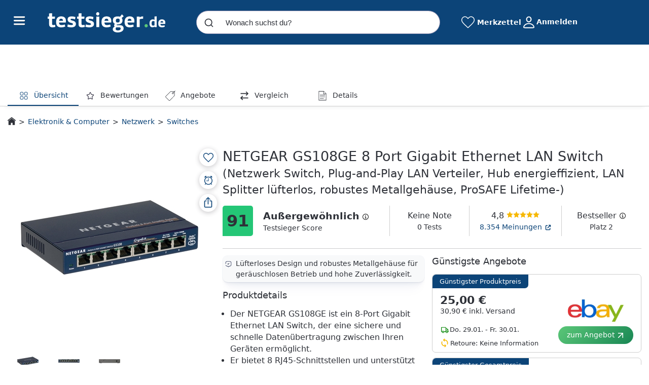

--- FILE ---
content_type: text/html; charset=UTF-8
request_url: https://www.testsieger.de/switches/3A5Q11QGYP2W2-netgear-gs108ge-8-port-gigabit-ethernet-lan-switch-netzwerk-switch-plug-and-play-lan-verteiler-hub-energieffizient-lan-splitter-luefterlos-robustes-metallgehaeuse-prosafe-lifetime-.html
body_size: 118791
content:
  


<!DOCTYPE html>
<html lang="de">
<head>
            <meta charset="UTF-8">
        <meta name="viewport" content="width=device-width, initial-scale=1.0, user-scalable=no, viewport-fit=cover">
        <meta name="robots" content="index, follow, max-snippet:-1, max-image-preview:large, max-video-preview:-1" />
        <meta name="theme-color" content="#0c4478">
    

                    
    <meta name="description" content="Informiere dich jetzt zu NETGEAR GS108GE 8 Port Gigabit Ethernet LAN Switch (Netzwerk Switch, Plug-and-Play LAN Verteiler, Hub energieffizient, LAN Splitter lüfterlos, robustes Metallgehäuse, ProSAFE Lifetime-) (Switches)! ✔ Testsieger-Score: 91/100 ✔ 22 Angebote ab 25€ ✔ Jetzt vergleichen und sparen!">
    <meta property="og:description" content="Informiere dich jetzt zu NETGEAR GS108GE 8 Port Gigabit Ethernet LAN Switch (Netzwerk Switch, Plug-and-Play LAN Verteiler, Hub energieffizient, LAN Splitter lüfterlos, robustes Metallgehäuse, ProSAFE Lifetime-) (Switches)! ✔ Testsieger-Score: 91/100 ✔ 22 Angebote ab 25€ ✔ Jetzt vergleichen und sparen!">
    <meta name="og:image" content="https://cdn.testsieger.de/produkt/eyJrZXkiOiJ2LmVrXC8yMFwvMjA4NWEyNDktMjNkNC01MDllLTgyNjUtYTJmMjY0YjU5MTQzLmpwZWcifQ==">
    <meta property="og:title" content="NETGEAR GS108GE 8 Port Gigabit Ethernet LAN Switch (Netzwerk Switch, Plug-and-Play LAN Verteiler, Hub energieffizient, LAN Splitter lüfterlos, robustes Metallgehäuse, ProSAFE Lifetime-): Tests, Infos &amp; Preisvergleich">
    
    <script type="application/ld+json">
        {
            "@context": "https://schema.org/",
            "@type": "Product",
            "name": "NETGEAR GS108GE 8 Port Gigabit Ethernet LAN Switch (Netzwerk Switch, Plug-and-Play LAN Verteiler, Hub energieffizient, LAN Splitter lüfterlos, robustes Metallgehäuse, ProSAFE Lifetime-)",
            "image": "https://cdn.testsieger.de/produkt/eyJrZXkiOiJ2LmVrXC8yMFwvMjA4NWEyNDktMjNkNC01MDllLTgyNjUtYTJmMjY0YjU5MTQzLmpwZWcifQ==",
            "description": "Der NETGEAR GS108GE ist ein 8-Port Gigabit Ethernet LAN Switch, der eine sichere und schnelle Daten&amp;uuml;bertragung zwischen Ihren Ger&amp;auml;ten erm&amp;ouml;glicht. Er bietet 8 RJ45-Schnittstellen und unterst&amp;uuml;tzt Geschwindigkeiten von bis zu 1 Gbit pro Sekunde. Das Ger&amp;auml;t ist l&amp;uuml;fterlos und verf&amp;uuml;gt &amp;uuml;ber ein robustes Metallgeh&amp;auml;use, was es ideal f&amp;uuml;r den Einsatz in verschiedenen Umgebungen macht. Mit kompakten Abmessungen von 23,6 x 10,1 x 2,7 cm ist es platzsparend und einfach zu integrieren.",
            "mpn": "3A5Q11QGYP2W2",
            "offers": {
                "@type": "AggregateOffer",
                "offerCount": 22,
                "priceCurrency": "EUR",
                "price": 25,
                "lowPrice": 25,
                "highPrice": 60.57,
                "itemCondition": "new",
                "availability": "https://schema.org/InStock"
            }

                            ,
                "AggregateRating": {
                    "@type": "AggregateRating",
                    "bestRating": 5,
                    "ratingValue": 4.8,
                    "worstRating": 0,
                    "reviewCount": 8354
                }
                    }

    </script>

    <title>NETGEAR GS108GE 8 Port Gigabit Ethernet LAN Switch (Netzwerk Switch, Plug-and-Play LAN Verteiler, Hub energieffizient, LAN Splitter lüfterlos, robustes Metallgehäuse, ProSAFE Lifetime-): Tests, Infos &amp; Preisvergleich</title>

            <!-- Favicons -->
        <link rel="icon" href="/build/images/logos/favicon.ico" sizes="any">
        <link rel="icon" href="/build/images/logos/favicon.svg" type="image/svg+xml">

        <!-- Apple Icons -->
        <link rel="apple-touch-icon" href="/build/images/logos/apple-touch-icon.png">
        <link rel="apple-touch-icon" sizes="54x54" href="/build/images/logos/apple-touch-icon-54x54.png">
        <link rel="apple-touch-icon" sizes="72x72" href="/build/images/logos/apple-touch-icon-72x72.png">
        <link rel="apple-touch-icon" sizes="114x114" href="/build/images/logos/apple-touch-icon-114x114.png">
        <link rel="apple-touch-icon" sizes="120x120" href="/build/images/logos/apple-touch-icon-120x120.png">
        <link rel="apple-touch-icon" sizes="152x152" href="/build/images/logos/apple-touch-icon-152x152.png">
        <link rel="apple-touch-icon" sizes="167x167" href="/build/images/logos/apple-touch-icon-167x167.png">
        <link rel="apple-touch-icon" sizes="180x180" href="/build/images/logos/apple-touch-icon-180x180.png">
        <link rel="apple-touch-icon" sizes="180x180" href="/build/images/logos/apple-touch-icon-512x512.png">

    
    <link rel='canonical' href='https://www.testsieger.de/switches/3A5Q11QGYP2W2-netgear-gs108ge-8-port-gigabit-ethernet-lan-switch-netzwerk-switch-plug-and-play-lan-verteiler-hub-energieffizient-lan-splitter-luefterlos-robustes-metallgehaeuse-prosafe-lifetime-.html'/>
                <link crossorigin rel="stylesheet" href="/build/assets/styles/root-Mn9PcGYi.css">
                
        
    <link crossorigin rel="stylesheet" href="/build/assets/styles/pdp-BMjxZsaB.css">
    <link crossorigin rel="modulepreload" href="/build/assets/index-B9ygI19o.js"><link crossorigin rel="modulepreload" href="/build/assets/consoleLogger-BW_XIeWK.js"><link crossorigin rel="modulepreload" href="/build/assets/Constants-Dbp9rvmy.js"><link crossorigin rel="modulepreload" href="/build/assets/jquery-BWMEDYse.js"><link crossorigin rel="modulepreload" href="/build/assets/_commonjsHelpers-DaWZu8wl.js"><link crossorigin rel="modulepreload" href="/build/assets/getIsWhitelabel-CDCycg_P.js">
        

                
                    
                    
                    
                    
                    
                    
                    
                    
                    
                    
                    
                    
                    
                    
                    
                    
                    
                    
                    
                    
                    
    
    
<script id="datalayer">
    window.dataLayer = window.dataLayer || [];
    dataLayer.push({
        "pageType": "pdp",
        "event": "offer_order",
                    "shops": [{"name": "aida_pi2013"}, {"name": "ALTERNATE"}, {"name": "notebooksbilliger"}, {"name": "Böttcher AG"}, {"name": "computeruniverse"}, {"name": "Cyberport"}, {"name": "Otto.de"}, {"name": "TECHNIKdirekt"}, {"name": "Büroshop24"}, {"name": "Proshop.de"}, {"name": "voelkner"}, {"name": "allesfuerzuhause.de"}, {"name": "Playox"}, {"name": "Coolblue"}, {"name": "OFFICE Partner"}, {"name": "MediaMarkt.de"}, {"name": "mediazehe_de"}, {"name": "Kaufland Bestseller"}, {"name": "Syswork"}, {"name": "Media-Reich"}, {"name": "office discount"}, {"name": "IT-Planet GmbH"}],
            "prices": [{"price": 25}, {"price": 25.29}, {"price": 25.29}, {"price": 25.29}, {"price": 25.9}, {"price": 25.9}, {"price": 26.13}, {"price": 27.1}, {"price": 27.82}, {"price": 27.82}, {"price": 28.23}, {"price": 28.4}, {"price": 28.89}, {"price": 28.9}, {"price": 28.9}, {"price": 29.99}, {"price": 31.63}, {"price": 31.94}, {"price": 39.33}, {"price": 41.29}, {"price": 47.59}, {"price": 60.57}],
            "offer_count": 22,
                "testreport_count": 0,
        "grade": 1.2,
                "brand": "Netgear",
                "dfpcategory": "Testsieger.de/Elektronik-Computer/Netzwerk/Switches",
            });

    function gtag(){dataLayer.push(arguments);}
    gtag('consent', 'default', {
        'ad_storage': 'denied',
        'ad_user_data': 'denied',
        'ad_personalization': 'denied',
        'analytics_storage': 'denied'
    });
</script>

            <!-- Varify.io® code for Testsieger.de Vergleichsportal GmbH-->
<script type='text/javascript' id='varifyCode'>
  window.varify = window.varify || {};
  window.varify.iid = 3107;
</script>
<script src="https://app.varify.io/varify.js"></script>
<!-- End Varift.io code -->
        <!-- Google Tag Manager -->
<script>(function(w,d,s,l,i){w[l]=w[l]||[];w[l].push({'gtm.start':
            new Date().getTime(),event:'gtm.js'});var f=d.getElementsByTagName(s)[0],
        j=d.createElement(s),dl=l!='dataLayer'?'&l='+l:'';j.async=true;j.src=
        'https://www.googletagmanager.com/gtm.js?id='+i+dl;f.parentNode.insertBefore(j,f);
    })(window,document,'script','dataLayer', 'GTM-KBXLLK7');</script>
<!-- End Google Tag Manager -->        <script>
    var googletag = googletag || {};
    googletag.cmd = googletag.cmd || [];
</script>        
                
        
        <script type="text/javascript">
            window.userId = '';
        </script>

        <script id="navigationResources" type="application/json">
            [{"id":null,"url":"\/elektronik-und-computer\/","label":"Elektronik & Computer","cgp":true,"openNewTab":false,"children":[{"id":null,"url":"\/smartphones\/","label":"Smartphones","cgp":false,"openNewTab":false,"children":[]},{"id":null,"url":"\/smartwatches\/","label":"Smartwatches","cgp":false,"openNewTab":false,"children":[]},{"id":null,"url":"\/mini-beamer\/","label":"Mini-Beamer","cgp":false,"openNewTab":false,"children":[]},{"id":null,"url":"\/allround-laptops\/","label":"Allround-Laptops","cgp":false,"openNewTab":false,"children":[]},{"id":null,"url":"\/bluetooth-headsets\/","label":"Bluetooth-Headsets","cgp":false,"openNewTab":false,"children":[]},{"id":null,"url":"\/tastaturen\/","label":"Tastaturen","cgp":false,"openNewTab":false,"children":[]},{"id":null,"url":"\/ultra-hd-fernseher\/","label":"Ultra-HD-Fernseher","cgp":false,"openNewTab":false,"children":[]},{"id":null,"url":"\/soundbars\/","label":"Soundbars","cgp":false,"openNewTab":false,"children":[]},{"id":null,"url":"\/4k-camcorder\/","label":"4K-Camcorder","cgp":false,"openNewTab":false,"children":[]},{"id":null,"url":"\/kompaktanlagen\/","label":"Kompaktanlagen","cgp":false,"openNewTab":false,"children":[]},{"id":null,"url":"\/ueberwachungskameras\/","label":"\u00dcberwachungskameras","cgp":false,"openNewTab":false,"children":[]},{"id":null,"url":"\/plattenspieler\/","label":"Plattenspieler","cgp":false,"openNewTab":false,"children":[]},{"id":null,"url":"\/mobilfunk-router\/","label":"Mobilfunk-Router","cgp":false,"openNewTab":false,"children":[]},{"id":null,"url":"\/makro-objektive\/","label":"Makro-Objektive","cgp":false,"openNewTab":false,"children":[]},{"id":null,"url":"\/blu-ray-player\/","label":"Blu-Ray-Player","cgp":false,"openNewTab":false,"children":[]},{"id":null,"url":"\/multifunktionsdrucker\/","label":"Multifunktionsdrucker","cgp":false,"openNewTab":false,"children":[]},{"id":null,"url":"\/elektronik-und-computer\/","label":"mehr...","cgp":true,"openNewTab":false,"children":[]}]},{"id":null,"url":"\/haushalt-und-wohnen\/","label":"Haushalt & Wohnen","cgp":true,"openNewTab":false,"children":[{"id":null,"url":"\/waschsauger\/","label":"Waschsauger","cgp":false,"openNewTab":false,"children":[]},{"id":null,"url":"\/handstaubsauger\/","label":"Handstaubsauger","cgp":false,"openNewTab":false,"children":[]},{"id":null,"url":"\/staubsauger-roboter\/","label":"Staubsauger-Roboter","cgp":false,"openNewTab":false,"children":[]},{"id":null,"url":"\/vakuumierer\/","label":"Vakuumierer","cgp":false,"openNewTab":false,"children":[]},{"id":null,"url":"\/dunstabzugshauben\/","label":"Dunstabzugshauben","cgp":false,"openNewTab":false,"children":[]},{"id":null,"url":"\/gefriertruhen\/","label":"Gefriertruhen","cgp":false,"openNewTab":false,"children":[]},{"id":null,"url":"\/gefrierschraenke\/","label":"Gefrierschr\u00e4nke","cgp":false,"openNewTab":false,"children":[]},{"id":null,"url":"\/waschmaschinen\/","label":"Waschmaschinen","cgp":false,"openNewTab":false,"children":[]},{"id":null,"url":"\/geschirrspueler\/","label":"Geschirrsp\u00fcler","cgp":false,"openNewTab":false,"children":[]},{"id":null,"url":"\/kuechenmaschinen\/","label":"K\u00fcchenmaschinen","cgp":false,"openNewTab":false,"children":[]},{"id":null,"url":"\/espressomaschinen\/","label":"Espressomaschinen","cgp":false,"openNewTab":false,"children":[]},{"id":null,"url":"\/filterkaffeemaschinen\/","label":"Filterkaffeemaschinen","cgp":false,"openNewTab":false,"children":[]},{"id":null,"url":"\/kaffeevollautomaten\/","label":"Kaffeevollautomaten","cgp":false,"openNewTab":false,"children":[]},{"id":null,"url":"\/fritteusen\/","label":"Fritteusen","cgp":false,"openNewTab":false,"children":[]},{"id":null,"url":"\/wassersprudler\/","label":"Wassersprudler","cgp":false,"openNewTab":false,"children":[]},{"id":null,"url":"\/dampfbuegelstationen\/","label":"Dampfb\u00fcgelstationen","cgp":false,"openNewTab":false,"children":[]},{"id":null,"url":"\/haushalt-und-wohnen\/","label":"mehr...","cgp":true,"openNewTab":false,"children":[]}]},{"id":null,"url":"\/baby-und-spielzeug\/","label":"Baby & Kind","cgp":true,"openNewTab":false,"children":[{"id":null,"url":"\/autokindersitze\/","label":"Autokindersitze","cgp":false,"openNewTab":false,"children":[]},{"id":null,"url":"\/kombikinderwagen\/","label":"Kombikinderwagen","cgp":false,"openNewTab":false,"children":[]},{"id":null,"url":"\/buggys\/","label":"Buggys","cgp":false,"openNewTab":false,"children":[]},{"id":null,"url":"\/kinderfahrraeder\/","label":"Kinderfahrr\u00e4der","cgp":false,"openNewTab":false,"children":[]},{"id":null,"url":"\/laufraeder\/","label":"Laufr\u00e4der","cgp":false,"openNewTab":false,"children":[]},{"id":null,"url":"\/fahrradsitze\/","label":"Fahrradsitze","cgp":false,"openNewTab":false,"children":[]},{"id":null,"url":"\/treppenhochstuehle\/","label":"Treppenhochst\u00fchle","cgp":false,"openNewTab":false,"children":[]},{"id":null,"url":"\/kombibabytragen\/","label":"Kombibabytragen","cgp":false,"openNewTab":false,"children":[]},{"id":null,"url":"\/tragetuecher\/","label":"Traget\u00fccher","cgp":false,"openNewTab":false,"children":[]},{"id":null,"url":"\/babyphones\/","label":"Babyphones","cgp":false,"openNewTab":false,"children":[]},{"id":null,"url":"\/reisebetten\/","label":"Reisebetten","cgp":false,"openNewTab":false,"children":[]},{"id":null,"url":"\/schutzgitter\/","label":"Schutzgitter","cgp":false,"openNewTab":false,"children":[]},{"id":null,"url":"\/baby-und-spielzeug\/","label":"mehr...","cgp":true,"openNewTab":false,"children":[]}]},{"id":null,"url":"\/spielzeug\/","label":"Spielzeug","cgp":true,"openNewTab":false,"children":[{"id":null,"url":"\/ferngesteuerte-boote\/","label":"Ferngesteuerte Boote","cgp":false,"openNewTab":false,"children":[]},{"id":null,"url":"\/kartenspiele\/","label":"Kartenspiele","cgp":false,"openNewTab":false,"children":[]},{"id":null,"url":"\/kinderelektroautos\/","label":"Kinderelektroautos","cgp":false,"openNewTab":false,"children":[]},{"id":null,"url":"\/puzzles\/","label":"Puzzles","cgp":false,"openNewTab":false,"children":[]},{"id":null,"url":"\/kinder-arztkoffer\/","label":"Kinder-Arztkoffer","cgp":false,"openNewTab":false,"children":[]},{"id":null,"url":"\/playmobil\/","label":"Playmobil","cgp":false,"openNewTab":false,"children":[]},{"id":null,"url":"\/lego\/","label":"Lego","cgp":false,"openNewTab":false,"children":[]},{"id":null,"url":"\/brettspiele\/","label":"Brettspiele","cgp":false,"openNewTab":false,"children":[]},{"id":null,"url":"\/spielzeug\/","label":"mehr...","cgp":true,"openNewTab":false,"children":[]}]},{"id":null,"url":"\/drogerie-und-beauty\/","label":"Drogerie & Beauty","cgp":true,"openNewTab":false,"children":[{"id":null,"url":"\/bartschneider\/","label":"Bartschneider","cgp":false,"openNewTab":false,"children":[]},{"id":null,"url":"\/epilierer\/","label":"Epilierer","cgp":false,"openNewTab":false,"children":[]},{"id":null,"url":"\/nassrasur\/","label":"Nassrasur","cgp":false,"openNewTab":false,"children":[]},{"id":null,"url":"\/gesichtsreinigungsbuersten\/","label":"Gesichtsreinigungsb\u00fcrsten","cgp":false,"openNewTab":false,"children":[]},{"id":null,"url":"\/warmluftbuersten\/","label":"Warmluftb\u00fcrsten","cgp":false,"openNewTab":false,"children":[]},{"id":null,"url":"\/glaetteisen\/","label":"Gl\u00e4tteisen","cgp":false,"openNewTab":false,"children":[]},{"id":null,"url":"\/haartrockner\/","label":"Haartrockner","cgp":false,"openNewTab":false,"children":[]},{"id":null,"url":"\/lockenstaebe\/","label":"Lockenst\u00e4be","cgp":false,"openNewTab":false,"children":[]},{"id":null,"url":"\/personenwaagen\/","label":"Personenwaagen","cgp":false,"openNewTab":false,"children":[]},{"id":null,"url":"\/elektrische-zahnbuersten\/","label":"Elektrische Zahnb\u00fcrsten","cgp":false,"openNewTab":false,"children":[]},{"id":null,"url":"\/rasierschaum-und-rasiergel\/","label":"Rasierschaum & Rasiergel","cgp":false,"openNewTab":false,"children":[]},{"id":null,"url":"\/shampoos\/","label":"Shampoos","cgp":false,"openNewTab":false,"children":[]},{"id":null,"url":"\/zahnpasta\/","label":"Zahnpasta","cgp":false,"openNewTab":false,"children":[]},{"id":null,"url":"\/mascara\/","label":"Mascara","cgp":false,"openNewTab":false,"children":[]},{"id":null,"url":"\/bodylotions\/","label":"Bodylotions","cgp":false,"openNewTab":false,"children":[]},{"id":null,"url":"\/drogerie-und-beauty\/","label":"mehr...","cgp":true,"openNewTab":false,"children":[]}]},{"id":null,"url":"\/baumarkt-und-garten\/","label":"Baumarkt & Garten","cgp":true,"openNewTab":false,"children":[{"id":null,"url":"\/elektrogrills\/","label":"Elektrogrills","cgp":false,"openNewTab":false,"children":[]},{"id":null,"url":"\/holzkohlegrills\/","label":"Holzkohlegrills","cgp":false,"openNewTab":false,"children":[]},{"id":null,"url":"\/benzin-rasenmaeher\/","label":"Benzin-Rasenm\u00e4her","cgp":false,"openNewTab":false,"children":[]},{"id":null,"url":"\/elektro-rasenmaeher\/","label":"Elektro-Rasenm\u00e4her","cgp":false,"openNewTab":false,"children":[]},{"id":null,"url":"\/akku-rasenmaeher\/","label":"Akku-Rasenm\u00e4her","cgp":false,"openNewTab":false,"children":[]},{"id":null,"url":"\/vertikutierer\/","label":"Vertikutierer","cgp":false,"openNewTab":false,"children":[]},{"id":null,"url":"\/kappsaegen\/","label":"Kapps\u00e4gen","cgp":false,"openNewTab":false,"children":[]},{"id":null,"url":"\/holzspalter\/","label":"Holzspalter","cgp":false,"openNewTab":false,"children":[]},{"id":null,"url":"\/hochdruckreiniger\/","label":"Hochdruckreiniger","cgp":false,"openNewTab":false,"children":[]},{"id":null,"url":"\/baulaser\/","label":"Baulaser","cgp":false,"openNewTab":false,"children":[]},{"id":null,"url":"\/exzenterschleifer\/","label":"Exzenterschleifer","cgp":false,"openNewTab":false,"children":[]},{"id":null,"url":"\/wallboxen\/","label":"Wallboxen","cgp":false,"openNewTab":false,"children":[]},{"id":null,"url":"\/bohrhaemmer\/","label":"Bohrh\u00e4mmer","cgp":false,"openNewTab":false,"children":[]},{"id":null,"url":"\/schweissgeraete\/","label":"Schwei\u00dfger\u00e4te","cgp":false,"openNewTab":false,"children":[]},{"id":null,"url":"\/bandschleifer\/","label":"Bandschleifer","cgp":false,"openNewTab":false,"children":[]},{"id":null,"url":"\/haecksler\/","label":"H\u00e4cksler","cgp":false,"openNewTab":false,"children":[]},{"id":null,"url":"\/baumarkt-und-garten\/","label":"mehr...","cgp":true,"openNewTab":false,"children":[]}]},{"id":null,"url":"\/moebel-und-accessoires\/","label":"M\u00f6bel & Accessoires","cgp":true,"openNewTab":false,"children":[{"id":null,"url":"\/gewaechshaeuser\/","label":"Gew\u00e4chsh\u00e4user","cgp":false,"openNewTab":false,"children":[]},{"id":null,"url":"\/gartenhaeuser\/","label":"Gartenh\u00e4user","cgp":false,"openNewTab":false,"children":[]},{"id":null,"url":"\/lerntuerme\/","label":"Lernt\u00fcrme","cgp":false,"openNewTab":false,"children":[]},{"id":null,"url":"\/metall-gartenhaeuser\/","label":"Metall-Gartenh\u00e4user","cgp":false,"openNewTab":false,"children":[]},{"id":null,"url":"\/bodenbetten\/","label":"Bodenbetten","cgp":false,"openNewTab":false,"children":[]},{"id":null,"url":"\/kuechenwagen\/","label":"K\u00fcchenwagen","cgp":false,"openNewTab":false,"children":[]},{"id":null,"url":"\/gartenliegen\/","label":"Gartenliegen","cgp":false,"openNewTab":false,"children":[]},{"id":null,"url":"\/gartenmoebel-gartenstuehle\/","label":"Gartenm\u00f6bel: Gartenst\u00fchle","cgp":false,"openNewTab":false,"children":[]},{"id":null,"url":"\/4-jahreszeiten-decken\/","label":"4-Jahreszeiten-Decken","cgp":false,"openNewTab":false,"children":[]},{"id":null,"url":"\/outdoor-haengesessel\/","label":"Outdoor-H\u00e4ngesessel","cgp":false,"openNewTab":false,"children":[]},{"id":null,"url":"\/moebel-und-accessoires\/","label":"mehr...","cgp":true,"openNewTab":false,"children":[]}]},{"id":null,"url":"\/sport-und-outdoor\/","label":"Sport & Outdoor","cgp":true,"openNewTab":false,"children":[{"id":null,"url":"\/crosstrainer\/","label":"Crosstrainer","cgp":false,"openNewTab":false,"children":[]},{"id":null,"url":"\/ergometer\/","label":"Ergometer","cgp":false,"openNewTab":false,"children":[]},{"id":null,"url":"\/laufbaender\/","label":"Laufb\u00e4nder","cgp":false,"openNewTab":false,"children":[]},{"id":null,"url":"\/rudergeraete\/","label":"Ruderger\u00e4te","cgp":false,"openNewTab":false,"children":[]},{"id":null,"url":"\/gleichgewichtskissen\/","label":"Gleichgewichtskissen","cgp":false,"openNewTab":false,"children":[]},{"id":null,"url":"\/schwerkrafttrainer\/","label":"Schwerkrafttrainer","cgp":false,"openNewTab":false,"children":[]},{"id":null,"url":"\/fitnessgeraete\/","label":"Fitnessger\u00e4te","cgp":false,"openNewTab":false,"children":[]},{"id":null,"url":"\/stepper\/","label":"Stepper","cgp":false,"openNewTab":false,"children":[]},{"id":null,"url":"\/liegestuetzgriffe\/","label":"Liegest\u00fctzgriffe","cgp":false,"openNewTab":false,"children":[]},{"id":null,"url":"\/taschen-fuer-yogamatten\/","label":"Taschen f\u00fcr Yogamatten","cgp":false,"openNewTab":false,"children":[]},{"id":null,"url":"\/sport-und-outdoor\/","label":"mehr...","cgp":true,"openNewTab":false,"children":[]}]},{"id":null,"url":"\/reifen\/","label":"Reifen","cgp":true,"openNewTab":false,"children":[{"id":null,"url":"\/pkw-sommerreifen\/","label":"PKW-Sommerreifen","cgp":false,"openNewTab":false,"children":[]},{"id":null,"url":"\/pkw-winterreifen\/","label":"PKW-Winterreifen","cgp":false,"openNewTab":false,"children":[]},{"id":null,"url":"\/pkw-ganzjahresreifen\/","label":"PKW-Ganzjahresreifen","cgp":false,"openNewTab":false,"children":[]},{"id":null,"url":"\/suv-sommerreifen\/","label":"SUV-Sommerreifen","cgp":false,"openNewTab":false,"children":[]},{"id":null,"url":"\/suv-winterreifen\/","label":"SUV-Winterreifen","cgp":false,"openNewTab":false,"children":[]},{"id":null,"url":"\/suv-ganzjahresreifen\/","label":"SUV-Ganzjahresreifen","cgp":false,"openNewTab":false,"children":[]},{"id":null,"url":"\/transporter-sommerreifen\/","label":"Transporter-Sommerreifen","cgp":false,"openNewTab":false,"children":[]},{"id":null,"url":"\/transporter-winterreifen\/","label":"Transporter-Winterreifen","cgp":false,"openNewTab":false,"children":[]},{"id":null,"url":"\/transporter-ganzjahresreifen\/","label":"Transporter-Ganzjahresreifen","cgp":false,"openNewTab":false,"children":[]}]},{"id":null,"url":"\/testportal\/","label":"Testlabor","cgp":true,"openNewTab":true,"children":[]}]
        </script>

        <script id="pageLinkFooterResources" type="application/json">
            {
                "footer": {
                    "aboutUs" : "https://www.testsieger.de/lp/ueber-uns",
                    "karriere" : "/karriere/",
                    "climate": "/nachhaltigkeit/",
                    "home": "/"
                },
                "device": "desktop"
            }
        </script>

        <script id="authUrls" type="application/json">
            {
                "apple" : "https://auth.testsieger.de/api/oauth/apple",
                "facebook" : "https://auth.testsieger.de/api/oauth/facebook",
                "google": "https://auth.testsieger.de/api/oauth/google"
            }
        </script>

        <script crossorigin type="module" src="/build/assets/app-K2tufsrv.js"></script>
        <script crossorigin type="module" src="/build/assets/allpages-components-C8nH3AWv.js"></script>

          

        
    <script id="appState" type="application/json">{"shortDescription":null,"csin":"3A5Q11QGYP2W2","title":"NETGEAR GS108GE 8 Port Gigabit Ethernet LAN Switch (Netzwerk Switch, Plug-and-Play LAN Verteiler, Hub energieffizient, LAN Splitter l\u00fcfterlos, robustes Metallgeh\u00e4use, ProSAFE Lifetime-)","media":[{"type":"image","url":"https:\/\/cdn.testsieger.de\/produkt\/eyJrZXkiOiJ2LmVrXC8yMFwvMjA4NWEyNDktMjNkNC01MDllLTgyNjUtYTJmMjY0YjU5MTQzLmpwZWcifQ==","label":"","preview":"","subType":null},{"type":"image","url":"https:\/\/cdn.testsieger.de\/produkt\/eyJrZXkiOiJ2LmVrXC9hZlwvYWYzZjIzYTAtY2UyMS01NDQ4LWJjMDgtZGU5YjcyODI0ODk2LmpwZWcifQ==","label":"","preview":"","subType":null},{"type":"image","url":"https:\/\/cdn.testsieger.de\/produkt\/eyJrZXkiOiJ2LmVrXC84ZFwvOGRmMTAyZjMtMWRiOC01MjkxLWFiNzgtMzkyMmY2OWVhMzAyLmpwZWcifQ==","label":"","preview":"","subType":null}],"badges":[],"productSheet":null,"minOfferPrice":"25","longDescription":null,"rating":{"totalRating":1.2,"totalRatingLabel":"very_good","testReportsRating":null,"testReportsRatingPercentage":0.75,"customerReviewsRating":1.2,"customerReviewsRatingPercentage":0.25,"customerReviewsLink":"\/customer-reviews\/B000092RRM","totalReviews":8354,"starsRating":4.8,"testReportCount":0},"testReports":[{"reportLogoUrl":"https:\/\/cdn.testsieger.de\/testberichte\/expert-image\/628\/1edc178d-717b-6172-9490-92a3a8757e561712761480.png","date":{"date":"2024-04-24 00:00:00.000000","timezone_type":1,"timezone":"+02:00"},"grade":"","points":"0","pros":["Einfache Plug-and-Play-Einrichtung","Robuste Bauweise","Hohe \u00dcbertragungsgeschwindigkeiten","Ger\u00e4uschloser Betrieb","Lebenslange Garantie von NETGEAR","Energieeffizienz"],"cons":["Mangelnde fortgeschrittene Management-Funktionen (nur in einer Meinung erw\u00e4hnt)"],"summary":"<p>Der 8 Port Gigabit Ethernet LAN Switch von NETGEAR bietet eine Vielzahl an Vorteilen f\u00fcr seine Nutzer. Mit einer einfachen Plug-and-Play-Einrichtung ist die Installation kinderleicht und schnell erledigt. Die robuste Bauweise des Switches sorgt f\u00fcr Langlebigkeit und Zuverl\u00e4ssigkeit im Betrieb. Dar\u00fcber hinaus erm\u00f6glichen die hohen \u00dcbertragungsgeschwindigkeiten eine schnelle Daten\u00fcbertragung ohne Verz\u00f6gerungen. Der ger\u00e4uschlose Betrieb des Switches sorgt zudem f\u00fcr eine angenehme Arbeitsumgebung.<\/p><p>Dieser Netzwerk Switch eignet sich ideal sowohl f\u00fcr den Einsatz zu Hause als auch in B\u00fcroumgebungen. Durch seine einfache Handhabung ist er besonders geeignet f\u00fcr Anwender, die Wert auf unkomplizierte Technik legen und keine fortgeschrittenen Management-Funktionen ben\u00f6tigen. Die hohe Energieeffizienz des Ger\u00e4ts spart zudem Stromkosten und schont die Umwelt.<\/p><p>Der NETGEAR GS108GE LAN Switch wird von den Kunden insgesamt positiv bewertet. Er bietet eine einfache Installation, robuste Bauweise, hohe \u00dcbertragungsgeschwindigkeiten und ger\u00e4uschlosen Betrieb.<\/p>","linkToReport":"","awards":[],"name":"Zusammenfassung Kundenbewertungen","conclusion":null,"issue":null,"reportDistinctImageUrl":null,"testReportGroupLink":null,"isEditorialOpinion":false,"isCustomerReviewsSummary":true,"expertId":"1edc178d-717b-6172-9490-92a3a8757e56","inHouseTested":false}],"videoReviews":[],"offers":[{"price":"25","deliveryCosts":"5.9","deliveryInformation":"2-3 Werktage","url":"https:\/\/dispatch.testsieger.de\/1f0ea487-1099-6368-ba97-d1aca33128d6?uid=4027bd864eaa82fb8ae10d839545b4645dd0d388cfc488ac92404b38d55ca74b&vid=111&position=1","shopName":"aida_pi2013","shopLogoUrl":"https:\/\/cdn.testsieger.de\/merchant\/eyJrZXkiOiJtZXJjaGFudFwvbG9nb3NcL2ViYXlfZGUuanBnIn0=","paymentOptions":["paypal","visa","mastercard","american-express"],"additionalInformation":[],"id":"1f0ea487-1099-6368-ba97-d1aca33128d6","offerType":null,"productName":"NETGEAR GS108GE 8-Port Plug-N-Play Gigabit Ethernet-Switch Schalter NEU L3","isBestTotalPrice":false,"totalPrice":3090,"voucher":null,"formerPrice":null,"hasShopReturnFees":false,"shopReturnDays":0,"shopRating":null,"shopReviewCount":0,"shopId":"ebay_aida_pi2013","usedCondition":null,"mappedUsedCondition":null,"isMinPrice":true,"priceAsCents":2500,"offerDeliveryInformation":{"deliveryInformation":"Do. 29.01. - Fr. 30.01.","minDays":2,"maxDays":3},"voucherCampaign":null,"isClickout":true,"isDirectPurchase":false,"clickoutUrl":"https:\/\/dispatch.testsieger.de\/1f0ea487-1099-6368-ba97-d1aca33128d6?uid=4027bd864eaa82fb8ae10d839545b4645dd0d388cfc488ac92404b38d55ca74b&vid=111&position=1","checkoutUrl":null},{"price":"25.29","deliveryCosts":"0","deliveryInformation":"1-3 Werktage","url":"https:\/\/dispatch.testsieger.de\/1ee726d4-1814-6abe-a9c3-673b46fc34b9?uid=4027bd864eaa82fb8ae10d839545b4645dd0d388cfc488ac92404b38d55ca74b&vid=111&position=2","shopName":"ALTERNATE","shopLogoUrl":"https:\/\/cdn.testsieger.de\/merchant\/eyJrZXkiOiJtZXJjaGFudFwvbG9nb3NcL2Q4OWIzOWZlZThhYTUzZmU3ZDFiYjVkZDJlNTE4ZDIwLnBuZyJ9","paymentOptions":["paypal","mastercard","visa","in-advanced","instant-transfer"],"additionalInformation":[],"id":"1ee726d4-1814-6abe-a9c3-673b46fc34b9","offerType":null,"productName":"Netgear GS108GE, Switch","isBestTotalPrice":true,"totalPrice":2529,"voucher":null,"formerPrice":null,"hasShopReturnFees":false,"shopReturnDays":14,"shopRating":4.3,"shopReviewCount":10880,"shopId":"QX46532366","usedCondition":null,"mappedUsedCondition":null,"isMinPrice":false,"priceAsCents":2529,"offerDeliveryInformation":{"deliveryInformation":"Mi. 28.01. - Fr. 30.01.","minDays":1,"maxDays":3},"voucherCampaign":null,"isClickout":true,"isDirectPurchase":false,"clickoutUrl":"https:\/\/dispatch.testsieger.de\/1ee726d4-1814-6abe-a9c3-673b46fc34b9?uid=4027bd864eaa82fb8ae10d839545b4645dd0d388cfc488ac92404b38d55ca74b&vid=111&position=2","checkoutUrl":null},{"price":"25.29","deliveryCosts":"0","deliveryInformation":"2-3 Werktage","url":"https:\/\/dispatch.testsieger.de\/1f08fc80-0980-65ea-9620-6b542e884720?uid=4027bd864eaa82fb8ae10d839545b4645dd0d388cfc488ac92404b38d55ca74b&vid=111&position=3","shopName":"notebooksbilliger","shopLogoUrl":"https:\/\/cdn.testsieger.de\/merchant\/eyJrZXkiOiJtZXJjaGFudFwvbG9nb3NcLzcxZGIwODkzMjU4ZjNkNzRjZWM2ZjJjNWU1MzVkYmQzLmpwZyJ9","paymentOptions":["paypal","giropay","Amazon Pay","mastercard","visa","debit","on-delivery","in-advanced","instant-transfer","by-installment"],"additionalInformation":[],"id":"1f08fc80-0980-65ea-9620-6b542e884720","offerType":null,"productName":"NETGEAR GS108GE Unmanaged Switch [8x Gigabit Ethernet]","isBestTotalPrice":true,"totalPrice":2529,"voucher":null,"formerPrice":null,"hasShopReturnFees":false,"shopReturnDays":14,"shopRating":3.6,"shopReviewCount":9546,"shopId":"QR60470312","usedCondition":null,"mappedUsedCondition":null,"isMinPrice":false,"priceAsCents":2529,"offerDeliveryInformation":{"deliveryInformation":"Do. 29.01. - Fr. 30.01.","minDays":2,"maxDays":3},"voucherCampaign":null,"isClickout":true,"isDirectPurchase":false,"clickoutUrl":"https:\/\/dispatch.testsieger.de\/1f08fc80-0980-65ea-9620-6b542e884720?uid=4027bd864eaa82fb8ae10d839545b4645dd0d388cfc488ac92404b38d55ca74b&vid=111&position=3","checkoutUrl":null},{"price":"25.29","deliveryCosts":"3.56","deliveryInformation":"1-3 Werktage","url":"https:\/\/dispatch.testsieger.de\/1f058801-bd21-6834-8ff3-b76fad100025?uid=4027bd864eaa82fb8ae10d839545b4645dd0d388cfc488ac92404b38d55ca74b&vid=111&position=4","shopName":"B\u00f6ttcher AG","shopLogoUrl":"https:\/\/cdn.testsieger.de\/merchant\/eyJrZXkiOiJtZXJjaGFudFwvbG9nb3NcLzhmMDdmOWI4OTdmMzZkNWI0YzYyYTQ2OWNiMmI5NjFkLmpwZyJ9","paymentOptions":["paypal","american-express","mastercard","visa","debit","invoice","in-advanced","instant-transfer"],"additionalInformation":[],"id":"1f058801-bd21-6834-8ff3-b76fad100025","offerType":null,"productName":"Netgear Switch ProSafe GS108 GE, 8 x bis 1000 Mbit\/s RJ45 Ports","isBestTotalPrice":false,"totalPrice":2885,"voucher":null,"formerPrice":null,"hasShopReturnFees":false,"shopReturnDays":14,"shopRating":4.5,"shopReviewCount":4815,"shopId":"FT70805317","usedCondition":null,"mappedUsedCondition":null,"isMinPrice":false,"priceAsCents":2529,"offerDeliveryInformation":{"deliveryInformation":"Mi. 28.01. - Fr. 30.01.","minDays":1,"maxDays":3},"voucherCampaign":null,"isClickout":true,"isDirectPurchase":false,"clickoutUrl":"https:\/\/dispatch.testsieger.de\/1f058801-bd21-6834-8ff3-b76fad100025?uid=4027bd864eaa82fb8ae10d839545b4645dd0d388cfc488ac92404b38d55ca74b&vid=111&position=4","checkoutUrl":null},{"price":"25.9","deliveryCosts":"3.99","deliveryInformation":"1-3 Werktage","url":"https:\/\/dispatch.testsieger.de\/1f072daa-a894-6cb8-bf2f-ed52494302ee?uid=4027bd864eaa82fb8ae10d839545b4645dd0d388cfc488ac92404b38d55ca74b&vid=111&position=5","shopName":"computeruniverse","shopLogoUrl":"https:\/\/cdn.testsieger.de\/merchant\/eyJrZXkiOiJtZXJjaGFudFwvbG9nb3NcL2M4ZmJjOTI0MGU2YzM1OTk2ZjUzN2UxMTQ2MmNlYzk4LnBuZyJ9","paymentOptions":["paypal","Amazon Pay","mastercard","visa","american-express","invoice","in-advanced"],"additionalInformation":[],"id":"1f072daa-a894-6cb8-bf2f-ed52494302ee","offerType":null,"productName":"NETGEAR GS108GE LAN Switch 8 Port Netzwerk Switch (Plug-and-Play Gigabit Switch LAN Splitter, LAN Verteiler, Ethernet Hub, l\u00fcfterloses Metallgeh\u00e4use), Blau","isBestTotalPrice":false,"totalPrice":2989,"voucher":null,"formerPrice":null,"hasShopReturnFees":false,"shopReturnDays":30,"shopRating":4.1,"shopReviewCount":3547,"shopId":"FD87707511","usedCondition":null,"mappedUsedCondition":null,"isMinPrice":false,"priceAsCents":2590,"offerDeliveryInformation":{"deliveryInformation":"Mi. 28.01. - Fr. 30.01.","minDays":1,"maxDays":3},"voucherCampaign":null,"isClickout":true,"isDirectPurchase":false,"clickoutUrl":"https:\/\/dispatch.testsieger.de\/1f072daa-a894-6cb8-bf2f-ed52494302ee?uid=4027bd864eaa82fb8ae10d839545b4645dd0d388cfc488ac92404b38d55ca74b&vid=111&position=5","checkoutUrl":null},{"price":"25.9","deliveryCosts":"3.99","deliveryInformation":"1-3 Werktage","url":"https:\/\/dispatch.testsieger.de\/1f0c6bc6-85fa-6964-8b52-815551804291?uid=4027bd864eaa82fb8ae10d839545b4645dd0d388cfc488ac92404b38d55ca74b&vid=111&position=6","shopName":"Cyberport","shopLogoUrl":"https:\/\/cdn.testsieger.de\/merchant\/eyJrZXkiOiJtZXJjaGFudFwvbG9nb3NcL2FlNjRiNGVkMjNkYzc0YjA2NTE5N2MxOWE0NTQ5OWQ3LnBuZyJ9","paymentOptions":["invoice","paypal","Amazon Pay","Google Pay","american-express","mastercard","visa","debit","in-advanced","instant-transfer","by-installment"],"additionalInformation":[],"id":"1f0c6bc6-85fa-6964-8b52-815551804291","offerType":null,"productName":"NETGEAR GS108GE LAN Switch 8 Port Netzwerk Switch (Plug-and-Play Gigabit Switch LAN Splitter, LAN Verteiler, Ethernet Hub, l\u00fcfterloses Metallgeh\u00e4use), Blau","isBestTotalPrice":false,"totalPrice":2989,"voucher":null,"formerPrice":null,"hasShopReturnFees":false,"shopReturnDays":30,"shopRating":3.8,"shopReviewCount":10809,"shopId":"DH11203351","usedCondition":null,"mappedUsedCondition":null,"isMinPrice":false,"priceAsCents":2590,"offerDeliveryInformation":{"deliveryInformation":"Mi. 28.01. - Fr. 30.01.","minDays":1,"maxDays":3},"voucherCampaign":null,"isClickout":true,"isDirectPurchase":false,"clickoutUrl":"https:\/\/dispatch.testsieger.de\/1f0c6bc6-85fa-6964-8b52-815551804291?uid=4027bd864eaa82fb8ae10d839545b4645dd0d388cfc488ac92404b38d55ca74b&vid=111&position=6","checkoutUrl":null},{"price":"26.13","deliveryCosts":"4.95","deliveryInformation":"4-5 Werktage","url":"https:\/\/dispatch.testsieger.de\/1f0d6716-e04d-6adc-afea-fb49fe6a6627?uid=4027bd864eaa82fb8ae10d839545b4645dd0d388cfc488ac92404b38d55ca74b&vid=111&position=7","shopName":"Otto.de","shopLogoUrl":"https:\/\/cdn.testsieger.de\/merchant\/eyJrZXkiOiJtZXJjaGFudFwvbG9nb3NcL2QwYzRlY2Q5NjE2ZDY5NTkzYjc2ZDllZTM5YTJjODhiLnBuZyJ9","paymentOptions":["paypal","giropay","american-express","mastercard","visa","debit","invoice","in-advanced"],"additionalInformation":[],"id":"1f0d6716-e04d-6adc-afea-fb49fe6a6627","offerType":null,"productName":"NETGEAR GS108GE Netzwerk-Switch","isBestTotalPrice":false,"totalPrice":3108,"voucher":null,"formerPrice":null,"hasShopReturnFees":false,"shopReturnDays":14,"shopRating":4,"shopReviewCount":89222,"shopId":"YB95049235","usedCondition":null,"mappedUsedCondition":null,"isMinPrice":false,"priceAsCents":2613,"offerDeliveryInformation":{"deliveryInformation":"Sa. 31.01. - Mo. 02.02.","minDays":4,"maxDays":5},"voucherCampaign":null,"isClickout":true,"isDirectPurchase":false,"clickoutUrl":"https:\/\/dispatch.testsieger.de\/1f0d6716-e04d-6adc-afea-fb49fe6a6627?uid=4027bd864eaa82fb8ae10d839545b4645dd0d388cfc488ac92404b38d55ca74b&vid=111&position=7","checkoutUrl":null},{"price":"27.1","deliveryCosts":"5.99","deliveryInformation":"21-28 Werktage","url":"https:\/\/dispatch.testsieger.de\/1f00925a-e493-6cf6-b0f5-3734bc35eec8?uid=4027bd864eaa82fb8ae10d839545b4645dd0d388cfc488ac92404b38d55ca74b&vid=111&position=8","shopName":"TECHNIKdirekt","shopLogoUrl":"https:\/\/cdn.testsieger.de\/merchant\/eyJrZXkiOiJtZXJjaGFudFwvbG9nb3NcL2MzMzE2OGEwMDZiMmRmNWRiZmEwOTgwMGIyMmE0ZTAxLnBuZyJ9","paymentOptions":["paypal","mastercard","visa","in-advanced","by-installment"],"additionalInformation":[],"id":"1f00925a-e493-6cf6-b0f5-3734bc35eec8","offerType":null,"productName":"Netgear GS 108 GE","isBestTotalPrice":false,"totalPrice":3309,"voucher":null,"formerPrice":null,"hasShopReturnFees":false,"shopReturnDays":14,"shopRating":4.4,"shopReviewCount":4035,"shopId":"HQ95878376","usedCondition":null,"mappedUsedCondition":null,"isMinPrice":false,"priceAsCents":2710,"offerDeliveryInformation":{"deliveryInformation":"Fr. 20.02. - Fr. 27.02.","minDays":21,"maxDays":28},"voucherCampaign":null,"isClickout":true,"isDirectPurchase":false,"clickoutUrl":"https:\/\/dispatch.testsieger.de\/1f00925a-e493-6cf6-b0f5-3734bc35eec8?uid=4027bd864eaa82fb8ae10d839545b4645dd0d388cfc488ac92404b38d55ca74b&vid=111&position=8","checkoutUrl":null},{"price":"27.82","deliveryCosts":"4.99","deliveryInformation":"1-3 Werktage","url":"https:\/\/dispatch.testsieger.de\/1efe7c57-9dc4-678c-ad4c-d71f6e79f49e?uid=4027bd864eaa82fb8ae10d839545b4645dd0d388cfc488ac92404b38d55ca74b&vid=111&position=9","shopName":"B\u00fcroshop24","shopLogoUrl":"https:\/\/cdn.testsieger.de\/merchant\/eyJrZXkiOiJtZXJjaGFudFwvbG9nb3NcL2FhNjJjYzM1NTJhODEwMTMyMWEwNTI4NWUxZDA0YmMwLmpwZyJ9","paymentOptions":["paypal","giropay","mastercard","visa","in-advanced","instant-transfer"],"additionalInformation":[],"id":"1efe7c57-9dc4-678c-ad4c-d71f6e79f49e","offerType":null,"productName":"NETGEAR ProSafe Switch 8-fach","isBestTotalPrice":false,"totalPrice":3281,"voucher":null,"formerPrice":null,"hasShopReturnFees":false,"shopReturnDays":14,"shopRating":4.5,"shopReviewCount":4054,"shopId":"TH96794309","usedCondition":null,"mappedUsedCondition":null,"isMinPrice":false,"priceAsCents":2782,"offerDeliveryInformation":{"deliveryInformation":"Mi. 28.01. - Fr. 30.01.","minDays":1,"maxDays":3},"voucherCampaign":null,"isClickout":true,"isDirectPurchase":false,"clickoutUrl":"https:\/\/dispatch.testsieger.de\/1efe7c57-9dc4-678c-ad4c-d71f6e79f49e?uid=4027bd864eaa82fb8ae10d839545b4645dd0d388cfc488ac92404b38d55ca74b&vid=111&position=9","checkoutUrl":null},{"price":"27.82","deliveryCosts":"4.99","deliveryInformation":"3-5 Werktage","url":"https:\/\/dispatch.testsieger.de\/1f0e8989-672c-6de2-ab64-51eaae4abf8a?uid=4027bd864eaa82fb8ae10d839545b4645dd0d388cfc488ac92404b38d55ca74b&vid=111&position=10","shopName":"Proshop.de","shopLogoUrl":"https:\/\/cdn.testsieger.de\/merchant\/eyJrZXkiOiJtZXJjaGFudFwvbG9nb3NcLzRhYmM2NDRlMjE5ODk3MTFiMjMwMmM5YWI1MWU3MjIzLmpwZyJ9","paymentOptions":["paypal","mastercard","visa","invoice","in-advanced","instant-transfer"],"additionalInformation":[],"id":"1f0e8989-672c-6de2-ab64-51eaae4abf8a","offerType":null,"productName":"Netgear ProSAFE GS108 8-Port Gigabit Ethernet Unmanaged Switch","isBestTotalPrice":false,"totalPrice":3281,"voucher":null,"formerPrice":null,"hasShopReturnFees":true,"shopReturnDays":14,"shopRating":4.6,"shopReviewCount":23149,"shopId":"BG94547610","usedCondition":null,"mappedUsedCondition":null,"isMinPrice":false,"priceAsCents":2782,"offerDeliveryInformation":{"deliveryInformation":"Fr. 30.01. - Mo. 02.02.","minDays":3,"maxDays":5},"voucherCampaign":null,"isClickout":true,"isDirectPurchase":false,"clickoutUrl":"https:\/\/dispatch.testsieger.de\/1f0e8989-672c-6de2-ab64-51eaae4abf8a?uid=4027bd864eaa82fb8ae10d839545b4645dd0d388cfc488ac92404b38d55ca74b&vid=111&position=10","checkoutUrl":null},{"price":"28.23","deliveryCosts":"5.95","deliveryInformation":"2-3 Werktage","url":"https:\/\/dispatch.testsieger.de\/1edbe66f-4d7b-64ce-8152-1fd4481b8cdf?uid=4027bd864eaa82fb8ae10d839545b4645dd0d388cfc488ac92404b38d55ca74b&vid=111&position=11","shopName":"voelkner","shopLogoUrl":"https:\/\/cdn.testsieger.de\/merchant\/eyJrZXkiOiJtZXJjaGFudFwvbG9nb3NcLzQxYjM5YzU5ZmViOWMzNjc5YzY1MWEwOTk2ODRhMWIzLnBuZyJ9","paymentOptions":["paypal","mastercard","visa","debit","in-advanced","invoice"],"additionalInformation":[],"id":"1edbe66f-4d7b-64ce-8152-1fd4481b8cdf","offerType":null,"productName":"NETGEAR GS108GE Netzwerk Switch 8 Port 1000 MBit\/s","isBestTotalPrice":false,"totalPrice":3418,"voucher":null,"formerPrice":null,"hasShopReturnFees":false,"shopReturnDays":30,"shopRating":4.8,"shopReviewCount":98330,"shopId":"NF81436984","usedCondition":null,"mappedUsedCondition":null,"isMinPrice":false,"priceAsCents":2823,"offerDeliveryInformation":{"deliveryInformation":"Do. 29.01. - Fr. 30.01.","minDays":2,"maxDays":3},"voucherCampaign":null,"isClickout":true,"isDirectPurchase":false,"clickoutUrl":"https:\/\/dispatch.testsieger.de\/1edbe66f-4d7b-64ce-8152-1fd4481b8cdf?uid=4027bd864eaa82fb8ae10d839545b4645dd0d388cfc488ac92404b38d55ca74b&vid=111&position=11","checkoutUrl":null},{"price":"28.4","deliveryCosts":"6.99","deliveryInformation":"2-4 Werktage","url":"https:\/\/dispatch.testsieger.de\/1f0e0f53-353b-6ff0-900a-e1ff19b60daa?uid=4027bd864eaa82fb8ae10d839545b4645dd0d388cfc488ac92404b38d55ca74b&vid=111&position=12","shopName":"allesfuerzuhause.de","shopLogoUrl":"https:\/\/cdn.testsieger.de\/merchant\/eyJrZXkiOiJtZXJjaGFudFwvbG9nb3NcL2ZmNjk2ZGZmMGZhMzIwZjVkYWMyNWNjZTc5ZmRlMzM5LnBuZyJ9","paymentOptions":["paypal","mastercard","visa","debit"],"additionalInformation":[],"id":"1f0e0f53-353b-6ff0-900a-e1ff19b60daa","offerType":null,"productName":"Netgear GS108GE ProSafe 8-Port","isBestTotalPrice":false,"totalPrice":3539,"voucher":null,"formerPrice":null,"hasShopReturnFees":true,"shopReturnDays":30,"shopRating":4.8,"shopReviewCount":267,"shopId":"PC78211932","usedCondition":null,"mappedUsedCondition":null,"isMinPrice":false,"priceAsCents":2840,"offerDeliveryInformation":{"deliveryInformation":"Do. 29.01. - Sa. 31.01.","minDays":2,"maxDays":4},"voucherCampaign":null,"isClickout":true,"isDirectPurchase":false,"clickoutUrl":"https:\/\/dispatch.testsieger.de\/1f0e0f53-353b-6ff0-900a-e1ff19b60daa?uid=4027bd864eaa82fb8ae10d839545b4645dd0d388cfc488ac92404b38d55ca74b&vid=111&position=12","checkoutUrl":null},{"price":"28.89","deliveryCosts":"4.99","deliveryInformation":"1-3 Werktage","url":"https:\/\/dispatch.testsieger.de\/1f05c014-61e4-6728-835d-7d00f000701e?uid=4027bd864eaa82fb8ae10d839545b4645dd0d388cfc488ac92404b38d55ca74b&vid=111&position=13","shopName":"Playox","shopLogoUrl":"https:\/\/cdn.testsieger.de\/merchant\/eyJrZXkiOiJtZXJjaGFudFwvbG9nb3NcLzI1NTYxNzhjN2JhZTM5NTYzY2M3NTMyNzM0NjAwMjNiLmpwZyJ9","paymentOptions":["paypal","Amazon Pay","Apple Pay","american-express","mastercard","visa","invoice","in-advanced","by-installment"],"additionalInformation":[],"id":"1f05c014-61e4-6728-835d-7d00f000701e","offerType":null,"productName":"Netgear GS108GE 8-Port Gigabit Unmanaged Switch","isBestTotalPrice":false,"totalPrice":3388,"voucher":null,"formerPrice":null,"hasShopReturnFees":false,"shopReturnDays":14,"shopRating":4.7,"shopReviewCount":7712,"shopId":"HV17657232","usedCondition":null,"mappedUsedCondition":null,"isMinPrice":false,"priceAsCents":2889,"offerDeliveryInformation":{"deliveryInformation":"Mi. 28.01. - Fr. 30.01.","minDays":1,"maxDays":3},"voucherCampaign":null,"isClickout":true,"isDirectPurchase":false,"clickoutUrl":"https:\/\/dispatch.testsieger.de\/1f05c014-61e4-6728-835d-7d00f000701e?uid=4027bd864eaa82fb8ae10d839545b4645dd0d388cfc488ac92404b38d55ca74b&vid=111&position=13","checkoutUrl":null},{"price":"28.9","deliveryCosts":"0","deliveryInformation":"1-3 Werktage","url":"https:\/\/dispatch.testsieger.de\/1eeae477-1238-6e1a-80de-7b5bfd1822d3?uid=4027bd864eaa82fb8ae10d839545b4645dd0d388cfc488ac92404b38d55ca74b&vid=111&position=14","shopName":"Coolblue","shopLogoUrl":"https:\/\/cdn.testsieger.de\/merchant\/eyJrZXkiOiJtZXJjaGFudFwvbG9nb3NcL2UxMzYwYzkxMDBlMmY5MmMzYTc5MWFiMTljYmI0NWRlLnBuZyJ9","paymentOptions":["paypal","mastercard","visa","instant-transfer","in-advanced"],"additionalInformation":[],"id":"1eeae477-1238-6e1a-80de-7b5bfd1822d3","offerType":null,"productName":"Netgear GS108 Switch","isBestTotalPrice":false,"totalPrice":2890,"voucher":null,"formerPrice":null,"hasShopReturnFees":false,"shopReturnDays":30,"shopRating":4.6,"shopReviewCount":27259,"shopId":"PW32611597","usedCondition":null,"mappedUsedCondition":null,"isMinPrice":false,"priceAsCents":2890,"offerDeliveryInformation":{"deliveryInformation":"Mi. 28.01. - Fr. 30.01.","minDays":1,"maxDays":3},"voucherCampaign":null,"isClickout":true,"isDirectPurchase":false,"clickoutUrl":"https:\/\/dispatch.testsieger.de\/1eeae477-1238-6e1a-80de-7b5bfd1822d3?uid=4027bd864eaa82fb8ae10d839545b4645dd0d388cfc488ac92404b38d55ca74b&vid=111&position=14","checkoutUrl":null},{"price":"28.9","deliveryCosts":"4.99","deliveryInformation":"1-2 Werktage","url":"https:\/\/dispatch.testsieger.de\/1f0d4fe8-226d-69a8-bf2a-7bf3e7973ed2?uid=4027bd864eaa82fb8ae10d839545b4645dd0d388cfc488ac92404b38d55ca74b&vid=111&position=15","shopName":"OFFICE Partner","shopLogoUrl":"https:\/\/cdn.testsieger.de\/merchant\/eyJrZXkiOiJtZXJjaGFudFwvbG9nb3NcLzRjNjc5NDg1YmQ1ZGY0Yzk4MzNiYTljOGIwMjhhMjUwLmpwZyJ9","paymentOptions":["paypal","Amazon Pay","Apple Pay","american-express","mastercard","visa","invoice","in-advanced","by-installment"],"additionalInformation":[],"id":"1f0d4fe8-226d-69a8-bf2a-7bf3e7973ed2","offerType":null,"productName":"Netgear GS108GE 8-Port Gigabit Unmanaged Switch","isBestTotalPrice":false,"totalPrice":3389,"voucher":null,"formerPrice":null,"hasShopReturnFees":false,"shopReturnDays":14,"shopRating":4.7,"shopReviewCount":26082,"shopId":"BC82729133","usedCondition":null,"mappedUsedCondition":null,"isMinPrice":false,"priceAsCents":2890,"offerDeliveryInformation":{"deliveryInformation":"Mi. 28.01. - Do. 29.01.","minDays":1,"maxDays":2},"voucherCampaign":null,"isClickout":true,"isDirectPurchase":false,"clickoutUrl":"https:\/\/dispatch.testsieger.de\/1f0d4fe8-226d-69a8-bf2a-7bf3e7973ed2?uid=4027bd864eaa82fb8ae10d839545b4645dd0d388cfc488ac92404b38d55ca74b&vid=111&position=15","checkoutUrl":null},{"price":"29.99","deliveryCosts":"2.99","deliveryInformation":"1-3 Werktage","url":"https:\/\/dispatch.testsieger.de\/1f0ec04b-70cf-68f6-9021-cb849779a747?uid=4027bd864eaa82fb8ae10d839545b4645dd0d388cfc488ac92404b38d55ca74b&vid=111&position=16","shopName":"MediaMarkt.de","shopLogoUrl":"https:\/\/cdn.testsieger.de\/merchant\/eyJrZXkiOiJtZXJjaGFudFwvbG9nb3NcL2M4ZGVkOTVlZjRhN2U3ZGU2MDE5YzBlZGE0NDE2M2VkLnBuZyJ9","paymentOptions":["paypal","giropay","american-express","mastercard","visa","in-advanced"],"additionalInformation":[],"id":"1f0ec04b-70cf-68f6-9021-cb849779a747","offerType":null,"productName":"NETGEAR GS 108 GE Switch 8","isBestTotalPrice":false,"totalPrice":3298,"voucher":null,"formerPrice":null,"hasShopReturnFees":false,"shopReturnDays":14,"shopRating":4.4,"shopReviewCount":25681,"shopId":"XL41710888","usedCondition":null,"mappedUsedCondition":null,"isMinPrice":false,"priceAsCents":2999,"offerDeliveryInformation":{"deliveryInformation":"Mi. 28.01. - Fr. 30.01.","minDays":1,"maxDays":3},"voucherCampaign":null,"isClickout":true,"isDirectPurchase":false,"clickoutUrl":"https:\/\/dispatch.testsieger.de\/1f0ec04b-70cf-68f6-9021-cb849779a747?uid=4027bd864eaa82fb8ae10d839545b4645dd0d388cfc488ac92404b38d55ca74b&vid=111&position=16","checkoutUrl":null},{"price":"31.63","deliveryCosts":"8.9","deliveryInformation":"1-3 Werktage","url":"https:\/\/dispatch.testsieger.de\/1f0b95bb-e000-6710-aaad-915b34e3f931?uid=4027bd864eaa82fb8ae10d839545b4645dd0d388cfc488ac92404b38d55ca74b&vid=111&position=17","shopName":"mediazehe_de","shopLogoUrl":"https:\/\/cdn.testsieger.de\/merchant\/eyJrZXkiOiJtZXJjaGFudFwvbG9nb3NcL2FkMTQzZDM1ZmM5NWM0NzAxMWMxYzBiYTYzZjYzN2EzLnBuZyJ9","paymentOptions":["paypal","giropay","invoice","in-advanced","instant-transfer"],"additionalInformation":[],"id":"1f0b95bb-e000-6710-aaad-915b34e3f931","offerType":null,"productName":"NETGEAR GS108GE GIGABIT SWITCH","isBestTotalPrice":false,"totalPrice":4053,"voucher":null,"formerPrice":null,"hasShopReturnFees":false,"shopReturnDays":14,"shopRating":3.9,"shopReviewCount":31,"shopId":"ST10127054","usedCondition":null,"mappedUsedCondition":null,"isMinPrice":false,"priceAsCents":3163,"offerDeliveryInformation":{"deliveryInformation":"Mi. 28.01. - Fr. 30.01.","minDays":1,"maxDays":3},"voucherCampaign":null,"isClickout":true,"isDirectPurchase":false,"clickoutUrl":"https:\/\/dispatch.testsieger.de\/1f0b95bb-e000-6710-aaad-915b34e3f931?uid=4027bd864eaa82fb8ae10d839545b4645dd0d388cfc488ac92404b38d55ca74b&vid=111&position=17","checkoutUrl":null},{"price":"31.94","deliveryCosts":"0","deliveryInformation":"4-6 Werktage","url":"https:\/\/dispatch.testsieger.de\/1f0ad410-8e6a-6954-b898-05e0b8643d8e?uid=4027bd864eaa82fb8ae10d839545b4645dd0d388cfc488ac92404b38d55ca74b&vid=111&position=18","shopName":"Kaufland Bestseller","shopLogoUrl":"https:\/\/cdn.testsieger.de\/merchant\/eyJrZXkiOiJtZXJjaGFudFwvbG9nb3NcLzE5NWQ0ZTA3ZGY2NDAwZjk5YzQ0MTA1NDE1ZTE5MDI2LmpwZyJ9","paymentOptions":["paypal","Google Pay","Apple Pay","mastercard","visa","debit","invoice","in-advanced"],"additionalInformation":[],"id":"1f0ad410-8e6a-6954-b898-05e0b8643d8e","offerType":null,"productName":"Netgear ProSafe GS108 - Switch - Kupferdraht 1 Gbps - 8-Port 3 HE - Rack-Modul","isBestTotalPrice":false,"totalPrice":3194,"voucher":null,"formerPrice":null,"hasShopReturnFees":false,"shopReturnDays":14,"shopRating":4.6,"shopReviewCount":2747,"shopId":"XN49391309","usedCondition":null,"mappedUsedCondition":null,"isMinPrice":false,"priceAsCents":3194,"offerDeliveryInformation":{"deliveryInformation":"Sa. 31.01. - Mo. 02.02.","minDays":4,"maxDays":6},"voucherCampaign":null,"isClickout":true,"isDirectPurchase":false,"clickoutUrl":"https:\/\/dispatch.testsieger.de\/1f0ad410-8e6a-6954-b898-05e0b8643d8e?uid=4027bd864eaa82fb8ae10d839545b4645dd0d388cfc488ac92404b38d55ca74b&vid=111&position=18","checkoutUrl":null},{"price":"39.33","deliveryCosts":"0","deliveryInformation":"1-3 Werktage","url":"https:\/\/dispatch.testsieger.de\/1f0cc72d-1272-68e4-8350-47b9acf0ebbd?uid=4027bd864eaa82fb8ae10d839545b4645dd0d388cfc488ac92404b38d55ca74b&vid=111&position=19","shopName":"Syswork","shopLogoUrl":"https:\/\/cdn.testsieger.de\/merchant\/eyJrZXkiOiJtZXJjaGFudFwvbG9nb3NcL2JkMzAzMTVjMjEzYzEzMzc0NGFiZTRlMjY0ZGQyY2ZjLnBuZyJ9","paymentOptions":["paypal","mastercard","visa","in-advanced","instant-transfer"],"additionalInformation":[],"id":"1f0cc72d-1272-68e4-8350-47b9acf0ebbd","offerType":null,"productName":"Netgear ProSAFE GS108 Desktop Gigabit Switch, 8x RJ-45","isBestTotalPrice":false,"totalPrice":3933,"voucher":null,"formerPrice":null,"hasShopReturnFees":false,"shopReturnDays":30,"shopRating":3.3,"shopReviewCount":2,"shopId":"EI10613773","usedCondition":null,"mappedUsedCondition":null,"isMinPrice":false,"priceAsCents":3933,"offerDeliveryInformation":{"deliveryInformation":"Mi. 28.01. - Fr. 30.01.","minDays":1,"maxDays":3},"voucherCampaign":null,"isClickout":true,"isDirectPurchase":false,"clickoutUrl":"https:\/\/dispatch.testsieger.de\/1f0cc72d-1272-68e4-8350-47b9acf0ebbd?uid=4027bd864eaa82fb8ae10d839545b4645dd0d388cfc488ac92404b38d55ca74b&vid=111&position=19","checkoutUrl":null},{"price":"41.29","deliveryCosts":"4.99","deliveryInformation":"1-2 Werktage","url":"https:\/\/dispatch.testsieger.de\/1f090f66-3663-6726-9f37-fb4e2dc26f3e?uid=4027bd864eaa82fb8ae10d839545b4645dd0d388cfc488ac92404b38d55ca74b&vid=111&position=20","shopName":"Media-Reich","shopLogoUrl":"https:\/\/cdn.testsieger.de\/merchant\/eyJrZXkiOiJtZXJjaGFudFwvbG9nb3NcL2E2ZjNjZDU2NzU4MTNkOWI3YzdkZDNlYzZlOThjOTZkLnBuZyJ9","paymentOptions":["paypal","Amazon Pay","Google Pay","Apple Pay","american-express","mastercard","visa","debit","invoice","in-advanced","by-installment"],"additionalInformation":[],"id":"1f090f66-3663-6726-9f37-fb4e2dc26f3e","offerType":null,"productName":"Netgear GS 108 GE","isBestTotalPrice":false,"totalPrice":4628,"voucher":null,"formerPrice":null,"hasShopReturnFees":true,"shopReturnDays":30,"shopRating":4.9,"shopReviewCount":192,"shopId":"KK88034054","usedCondition":null,"mappedUsedCondition":null,"isMinPrice":false,"priceAsCents":4129,"offerDeliveryInformation":{"deliveryInformation":"Mi. 28.01. - Do. 29.01.","minDays":1,"maxDays":2},"voucherCampaign":null,"isClickout":true,"isDirectPurchase":false,"clickoutUrl":"https:\/\/dispatch.testsieger.de\/1f090f66-3663-6726-9f37-fb4e2dc26f3e?uid=4027bd864eaa82fb8ae10d839545b4645dd0d388cfc488ac92404b38d55ca74b&vid=111&position=20","checkoutUrl":null},{"price":"47.59","deliveryCosts":"9.5","deliveryInformation":"1-3 Werktage","url":"https:\/\/dispatch.testsieger.de\/1efa81cc-b948-6e06-b2a9-d5cfe1517448?uid=4027bd864eaa82fb8ae10d839545b4645dd0d388cfc488ac92404b38d55ca74b&vid=111&position=21","shopName":"office discount","shopLogoUrl":"https:\/\/cdn.testsieger.de\/merchant\/eyJrZXkiOiJtZXJjaGFudFwvbG9nb3NcLzExM2E1MjcxOWMxMzAwYjE1NjQwODZhZGZjYWQ0MTkyLnBuZyJ9","paymentOptions":["paypal","mastercard","visa","debit","invoice"],"additionalInformation":[],"id":"1efa81cc-b948-6e06-b2a9-d5cfe1517448","offerType":null,"productName":"NETGEAR ProSafe Switch 8-fach","isBestTotalPrice":false,"totalPrice":5709,"voucher":null,"formerPrice":null,"hasShopReturnFees":false,"shopReturnDays":14,"shopRating":4.4,"shopReviewCount":1875,"shopId":"WF88480546","usedCondition":null,"mappedUsedCondition":null,"isMinPrice":false,"priceAsCents":4759,"offerDeliveryInformation":{"deliveryInformation":"Mi. 28.01. - Fr. 30.01.","minDays":1,"maxDays":3},"voucherCampaign":null,"isClickout":true,"isDirectPurchase":false,"clickoutUrl":"https:\/\/dispatch.testsieger.de\/1efa81cc-b948-6e06-b2a9-d5cfe1517448?uid=4027bd864eaa82fb8ae10d839545b4645dd0d388cfc488ac92404b38d55ca74b&vid=111&position=21","checkoutUrl":null},{"price":"60.57","deliveryCosts":"9","deliveryInformation":"7-9 Werktage","url":"https:\/\/dispatch.testsieger.de\/1f0f1b98-ac4a-6392-9482-09d6206985e3?uid=4027bd864eaa82fb8ae10d839545b4645dd0d388cfc488ac92404b38d55ca74b&vid=111&position=22","shopName":"IT-Planet GmbH","shopLogoUrl":"https:\/\/cdn.testsieger.de\/merchant\/eyJrZXkiOiJtZXJjaGFudFwvbG9nb3NcLzk2NjU5NGEwYTkxODY1NDA1NTEyZGU0ODE0MmE5MjZjLmpwZyJ9","paymentOptions":["paypal","american-express","mastercard","visa","debit","invoice","in-advanced","instant-transfer"],"additionalInformation":[],"id":"1f0f1b98-ac4a-6392-9482-09d6206985e3","offerType":null,"productName":"Netgear GS108GE","isBestTotalPrice":false,"totalPrice":6957,"voucher":null,"formerPrice":null,"hasShopReturnFees":true,"shopReturnDays":14,"shopRating":5,"shopReviewCount":17,"shopId":"HE27744578","usedCondition":null,"mappedUsedCondition":null,"isMinPrice":false,"priceAsCents":6057,"offerDeliveryInformation":{"deliveryInformation":"Mi. 04.02. - Fr. 06.02.","minDays":7,"maxDays":9},"voucherCampaign":null,"isClickout":true,"isDirectPurchase":false,"clickoutUrl":"https:\/\/dispatch.testsieger.de\/1f0f1b98-ac4a-6392-9482-09d6206985e3?uid=4027bd864eaa82fb8ae10d839545b4645dd0d388cfc488ac92404b38d55ca74b&vid=111&position=22","checkoutUrl":null}],"productDetails":[{"detailGroupName":"Anschl\u00fcsse","details":[{"key":"Anzahl Ethernet-LAN-Anschl\u00fcsse (RJ-45)","value":"8 Ports"},{"key":"Anschluss-\/ Bauart","value":"extern"},{"key":"Anschlusstechnik","value":"Ethernet"},{"key":"Anschl\u00fcsse","value":"Ethernet"}]},{"detailGroupName":"Netzwerk","details":[{"key":"Anzahl Fast Ethernet Ports","value":"8"},{"key":"Anzahl Gigabit Ethernet Ports","value":"8"}]},{"detailGroupName":"Generelle Merkmale","details":[{"key":"Switch-Typ","value":"Basic"},{"key":"Segment","value":"Netzwerk-Ger\u00e4t"},{"key":"Ger\u00e4tetyp","value":"SMB Switch"},{"key":"Ver\u00f6ffentlichungsdatum","value":"07-07-2004"},{"key":"Produkttyp","value":"Desktop Switch"},{"key":"Farbe","value":"blau"},{"key":"Produktserie","value":"NETGEAR"},{"key":"Anzahl der Switching-Ports","value":"8"},{"key":"Switch-Layer","value":"2"},{"key":"Anzahl der Uplink-Ports","value":"8 x Auto-MDI\/MDI-X"},{"key":"Speicher f\u00fcr Mac-Adressen","value":"192 kb, 4 K"},{"key":"Ausf\u00fchrung","value":"Unmanaged"},{"key":"Variante","value":"8-Port"}]},{"detailGroupName":"Ausstattung","details":[{"key":"Funktionen","value":"Switch-Funktion"},{"key":"Ausstattung","value":"Externes Netzteil"}]},{"detailGroupName":"Technische Details","details":[{"key":"Daten\u00fcbertragungsrate","value":"16 Gb\/s"}]},{"detailGroupName":"Abmessungen & Gewicht","details":[{"key":"Gewicht","value":"0,5 kg"},{"key":"Abmessungen (H\u00f6he)","value":"2,7 cm"},{"key":"Abmessungen (Breite)","value":"15,8 cm"},{"key":"Abmessungen (Tiefe)","value":"10,5 cm"}]}],"energyLabel":null,"breadcrumbs":[{"label":"Elektronik & Computer","url":"\/elektronik-und-computer","image":null,"isNoFollow":false,"children":[]},{"label":"Netzwerk","url":"\/netzwerk","image":null,"isNoFollow":false,"children":[]},{"label":"Switches","url":"\/switches","image":null,"isNoFollow":false,"children":[]}],"unit":null,"volume":null,"volumeReference":null,"categoryId":"51_68","linkToPdp":"\/switches\/3A5Q11QGYP2W2-netgear-gs108ge-8-port-gigabit-ethernet-lan-switch-netzwerk-switch-plug-and-play-lan-verteiler-hub-energieffizient-lan-splitter-luefterlos-robustes-metallgehaeuse-prosafe-lifetime-.html","isSeoIndexable":true,"shortDescriptionItems":["Der NETGEAR GS108GE ist ein 8-Port Gigabit Ethernet LAN Switch, der eine sichere und schnelle Daten&uuml;bertragung zwischen Ihren Ger&auml;ten erm&ouml;glicht.","Er bietet 8 RJ45-Schnittstellen und unterst&uuml;tzt Geschwindigkeiten von bis zu 1 Gbit pro Sekunde.","Das Ger&auml;t ist l&uuml;fterlos und verf&uuml;gt &uuml;ber ein robustes Metallgeh&auml;use, was es ideal f&uuml;r den Einsatz in verschiedenen Umgebungen macht.","Mit kompakten Abmessungen von 23,6 x 10,1 x 2,7 cm ist es platzsparend und einfach zu integrieren."],"relatedProducts":null,"variations":{"variations":[{"label":"NETGEAR GS108GE 8 Port Gigabit Ethernet LAN Switch (Netzwerk Switch, Plug-and-Play LAN Verteiler, Hub energieffizient, LAN Splitter l\u00fcfterlos, robustes Metallgeh\u00e4use, ProSAFE Lifetime-)","url":"\/switches\/3A5Q11QGYP2W2-netgear-gs108ge-8-port-gigabit-ethernet-lan-switch-netzwerk-switch-plug-and-play-lan-verteiler-hub-energieffizient-lan-splitter-luefterlos-robustes-metallgehaeuse-prosafe-lifetime-.html","image":"https:\/\/cdn.testsieger.de\/produkt\/eyJrZXkiOiJ2LmVrXC8yMFwvMjA4NWEyNDktMjNkNC01MDllLTgyNjUtYTJmMjY0YjU5MTQzLmpwZWcifQ==","isNoFollow":false,"children":[]},{"label":"Netgear GS108P","url":"\/switches\/0A5Q115T4W4VQ-netgear-gs108p-preisvergleich.html","image":"https:\/\/cdn.testsieger.de\/produkt\/eyJrZXkiOiJ2LmVrXC81M1wvNTMyOWZkNWUtMzFlNS01YTI4LTkzZWUtZjFkMmRiZDdjYTgwLmpwZWcifQ==","isNoFollow":false,"children":[]},{"label":"Netgear GS108T 8-Port Gigabit Ethernet LAN Switch Smart Managed Pro (1x PD-Port, flexibles Management lokal oder Remote per Insight Cloud, l\u00fcfterloses Metallgeh\u00e4use, mit ProSAFE Lifetime-)","url":"\/switches\/0A5T11EC6SH5R-netgear-gs108t-8-port-gigabit-ethernet-lan-switch-smart-managed-pro-1x-pd-port-flexibles-management-lokal-oder-remote-per-insight-cloud-luefterloses-metallgehaeuse-mit-prosafe-lifetime-.html","image":"https:\/\/cdn.testsieger.de\/produkt\/eyJrZXkiOiJ2LmVrXC9lYlwvZWJjOTVjNmItZjA3Ni01YzNlLTgzYzAtOTdhMmJlYjJlZWQzLmpwZWcifQ==","isNoFollow":false,"children":[]},{"label":"Netgear GS108EV4 8-Port Smart Managed Gigabit Switch (up to 2000 Mbps, VLAN, QoS\/DOS, IGMP snooping, fanless, metal chassis) - Preisvergleich","url":"\/switches\/2C6RCSYC7WCW6-netgear-gs108ev4-8-port-smart-managed-gigabit-switch-up-to-2000-mbps-vlan-qosdos-igmp-snooping-fanless-metal-chassis.html","image":"https:\/\/cdn.testsieger.de\/produkt\/eyJrZXkiOiJ2LmVrXC9wcm9kdWN0XC84NVwvODVhNGFhMzgtMjEwZS01NjQ2LWE3NGMtNGJlNjMzZmVmZjVhLmpwZyJ9","isNoFollow":false,"children":[]},{"label":"Netgear GS108LP 8-Port Gigabit Ethernet LAN PoE Switch Unmanaged (mit 8x PoE+ 60W erweiterbar, Desktop- oder Rack-Montage mit ProSAFE Lifetime-)","url":"\/switches\/3A5T11BY2TRNH-netgear-gs108lp-8-port-gigabit-ethernet-lan-poe-switch-unmanaged-mit-8x-poe-60w-erweiterbar-desktop-oder-rack-montage-mit-prosafe-lifetime-.html","image":"https:\/\/cdn.testsieger.de\/produkt\/eyJrZXkiOiJ2LmVrXC82NVwvNjViNDZkYjgtOTA0Yy01MWMxLTgwNzUtOTNmZGNjZGUzYWExLnBuZyJ9","isNoFollow":false,"children":[]},{"label":"NETGEAR GS308LP, 8-Port PoE Gigabit Ethernet Unmanaged Switch mit 8 x PoE+ und 60 W, erweiterbar, Desktop-, Wand- oder Rack-Befestigung","url":"\/switches\/7CSJCSCTV524Y-netgear-gs308lp-8-port-poe-gigabit-ethernet-unmanaged-switch-mit-8-x-poe-und-60-w-erweiterbar-desktop-wand-oder-rack-befestigung.html","image":"https:\/\/cdn.testsieger.de\/produkt\/eyJrZXkiOiJ2LmVrXC9wcm9kdWN0XC82OFwvNjgyMjRiY2ItOTZiYy01NmUyLTg3NTctYTE2YTQwN2E4ZjUwLmpwZyJ9","isNoFollow":false,"children":[]},{"label":"Netgear 8-Port 1G\/10G Gigabit Ethernet Unmanaged Switch (GS108X) - Mit 1 x 10G SFP+, Desktop- oder Rack-Befestigung, leiser Betrieb und eingeschr\u00e4nkte Garantie \u00fcber die gesamte Nutzungsdauer","url":"\/switches\/8CHFCSFJG61BE-netgear-8-port-1g10g-gigabit-ethernet-unmanaged-switch-gs108x-mit-1-x-10g-sfp-desktop-oder-rack-befestigung-leiser-betrieb-und-eingeschraenkte-garantie-ueber-die-gesamte-nutzungsdauer.html","image":"https:\/\/cdn.testsieger.de\/produkt\/eyJrZXkiOiJ2LmVrXC9wcm9kdWN0XC83MFwvNzBlNmYxMzMtMjYzNC01YzJhLThjZmYtZWY1ZDljZGRjNjFmLmpwZyJ9","isNoFollow":false,"children":[]},{"label":"Netgear GS108E 8-Port Gigabit Ethernet LAN Switch Smart Managed Plus (robustes und l\u00fcfterloses Metallgeh\u00e4use, f\u00fcr Desktop mit ProSAFE-Lifetime-) schwarz","url":"\/switches\/9A5Q11CT0C75H-netgear-gs108e-8-port-gigabit-ethernet-lan-switch-smart-managed-plus-robustes-und-luefterloses-metallgehaeuse-fuer-desktop-mit-prosafe-lifetime-schwarz.html","image":"https:\/\/cdn.testsieger.de\/produkt\/eyJrZXkiOiJ2LmVrXC80M1wvNDNiMDI1MzktYmJmYS01MzM5LThlZGEtYTk3NTU3MGNmM2E2LmpwZWcifQ==","isNoFollow":false,"children":[]},{"label":"Netgear GS108PP 8-Port Gigabit Ethernet LAN PoE Switch Unmanaged (mit 8x PoE+ 123W erweiterbar, Desktop- oder Rack-Montage mit ProSAFE Lifetime-)","url":"\/switches\/CA5T11VC3X93Q-netgear-gs108pp-8-port-gigabit-ethernet-lan-poe-switch-unmanaged-mit-8x-poe-123w-erweiterbar-desktop-oder-rack-montage-mit-prosafe-lifetime-.html","image":"https:\/\/cdn.testsieger.de\/produkt\/eyJrZXkiOiJ2LmVrXC84OFwvODg4MGI3ZDItZDRhMS01YzE3LWIwZGItMWRkZTExNTZiZjY4LmpwZWcifQ==","isNoFollow":false,"children":[]}],"mainVariation":{"label":"NETGEAR GS108GE 8 Port Gigabit Ethernet LAN Switch (Netzwerk Switch, Plug-and-Play LAN Verteiler, Hub energieffizient, LAN Splitter l\u00fcfterlos, robustes Metallgeh\u00e4use, ProSAFE Lifetime-)","url":"\/switches\/3A5Q11QGYP2W2-netgear-gs108ge-8-port-gigabit-ethernet-lan-switch-netzwerk-switch-plug-and-play-lan-verteiler-hub-energieffizient-lan-splitter-luefterlos-robustes-metallgehaeuse-prosafe-lifetime-.html","image":"https:\/\/cdn.testsieger.de\/produkt\/eyJrZXkiOiJ2LmVrXC8yMFwvMjA4NWEyNDktMjNkNC01MDllLTgyNjUtYTJmMjY0YjU5MTQzLmpwZWcifQ==","isNoFollow":false,"children":[]},"variationDimensions":{"currentProduct":{"csin":"3A5Q11QGYP2W2","label":"NETGEAR GS108GE 8 Port Gigabit Ethernet LAN Switch (Netzwerk Switch, Plug-and-Play LAN Verteiler, Hub energieffizient, LAN Splitter l\u00fcfterlos, robustes Metallgeh\u00e4use, ProSAFE Lifetime-)","url":"\/switches\/3A5Q11QGYP2W2-netgear-gs108ge-8-port-gigabit-ethernet-lan-switch-netzwerk-switch-plug-and-play-lan-verteiler-hub-energieffizient-lan-splitter-luefterlos-robustes-metallgehaeuse-prosafe-lifetime-.html","dimensions":{"Anzahl der Switching-Ports":"8","Ausf\u00fchrung":"Unmanaged"},"image":"https:\/\/cdn.testsieger.de\/produkt\/eyJrZXkiOiJ2LmVrXC8yMFwvMjA4NWEyNDktMjNkNC01MDllLTgyNjUtYTJmMjY0YjU5MTQzLmpwZWcifQ=="},"variationsByDimensions":[{"title":"Anzahl der Switching-Ports","products":[{"dimensionValue":"8","csin":"3A5Q11QGYP2W2","label":"NETGEAR GS108GE 8 Port Gigabit Ethernet LAN Switch (Netzwerk Switch, Plug-and-Play LAN Verteiler, Hub energieffizient, LAN Splitter l\u00fcfterlos, robustes Metallgeh\u00e4use, ProSAFE Lifetime-)","url":"\/switches\/3A5Q11QGYP2W2-netgear-gs108ge-8-port-gigabit-ethernet-lan-switch-netzwerk-switch-plug-and-play-lan-verteiler-hub-energieffizient-lan-splitter-luefterlos-robustes-metallgehaeuse-prosafe-lifetime-.html","isDirectCombination":true,"isCurrentProduct":true,"image":"https:\/\/cdn.testsieger.de\/produkt\/eyJrZXkiOiJ2LmVrXC8yMFwvMjA4NWEyNDktMjNkNC01MDllLTgyNjUtYTJmMjY0YjU5MTQzLmpwZWcifQ=="}]},{"title":"Ausf\u00fchrung","products":[{"dimensionValue":"Unmanaged","csin":"3A5Q11QGYP2W2","label":"NETGEAR GS108GE 8 Port Gigabit Ethernet LAN Switch (Netzwerk Switch, Plug-and-Play LAN Verteiler, Hub energieffizient, LAN Splitter l\u00fcfterlos, robustes Metallgeh\u00e4use, ProSAFE Lifetime-)","url":"\/switches\/3A5Q11QGYP2W2-netgear-gs108ge-8-port-gigabit-ethernet-lan-switch-netzwerk-switch-plug-and-play-lan-verteiler-hub-energieffizient-lan-splitter-luefterlos-robustes-metallgehaeuse-prosafe-lifetime-.html","isDirectCombination":true,"isCurrentProduct":true,"image":"https:\/\/cdn.testsieger.de\/produkt\/eyJrZXkiOiJ2LmVrXC8yMFwvMjA4NWEyNDktMjNkNC01MDllLTgyNjUtYTJmMjY0YjU5MTQzLmpwZWcifQ=="},{"dimensionValue":"Managed Smart","csin":"0A5T11EC6SH5R","label":"Netgear GS108T 8-Port Gigabit Ethernet LAN Switch Smart Managed Pro (1x PD-Port, flexibles Management lokal oder Remote per Insight Cloud, l\u00fcfterloses Metallgeh\u00e4use, mit ProSAFE Lifetime-)","url":"\/switches\/0A5T11EC6SH5R-netgear-gs108t-8-port-gigabit-ethernet-lan-switch-smart-managed-pro-1x-pd-port-flexibles-management-lokal-oder-remote-per-insight-cloud-luefterloses-metallgehaeuse-mit-prosafe-lifetime-.html","isDirectCombination":true,"isCurrentProduct":false,"image":"https:\/\/cdn.testsieger.de\/produkt\/eyJrZXkiOiJ2LmVrXC9lYlwvZWJjOTVjNmItZjA3Ni01YzNlLTgzYzAtOTdhMmJlYjJlZWQzLmpwZWcifQ=="},{"dimensionValue":"Managed Plus(neu V4)","csin":"2C6RCSYC7WCW6","label":"Netgear GS108EV4 8-Port Smart Managed Gigabit Switch (up to 2000 Mbps, VLAN, QoS\/DOS, IGMP snooping, fanless, metal chassis) - Preisvergleich","url":"\/switches\/2C6RCSYC7WCW6-netgear-gs108ev4-8-port-smart-managed-gigabit-switch-up-to-2000-mbps-vlan-qosdos-igmp-snooping-fanless-metal-chassis.html","isDirectCombination":true,"isCurrentProduct":false,"image":"https:\/\/cdn.testsieger.de\/produkt\/eyJrZXkiOiJ2LmVrXC9wcm9kdWN0XC84NVwvODVhNGFhMzgtMjEwZS01NjQ2LWE3NGMtNGJlNjMzZmVmZjVhLmpwZyJ9"},{"dimensionValue":"POE+ 60W","csin":"3A5T11BY2TRNH","label":"Netgear GS108LP 8-Port Gigabit Ethernet LAN PoE Switch Unmanaged (mit 8x PoE+ 60W erweiterbar, Desktop- oder Rack-Montage mit ProSAFE Lifetime-)","url":"\/switches\/3A5T11BY2TRNH-netgear-gs108lp-8-port-gigabit-ethernet-lan-poe-switch-unmanaged-mit-8x-poe-60w-erweiterbar-desktop-oder-rack-montage-mit-prosafe-lifetime-.html","isDirectCombination":true,"isCurrentProduct":false,"image":"https:\/\/cdn.testsieger.de\/produkt\/eyJrZXkiOiJ2LmVrXC82NVwvNjViNDZkYjgtOTA0Yy01MWMxLTgwNzUtOTNmZGNjZGUzYWExLnBuZyJ9"},{"dimensionValue":"POE+ 60W (neu)","csin":"7CSJCSCTV524Y","label":"NETGEAR GS308LP, 8-Port PoE Gigabit Ethernet Unmanaged Switch mit 8 x PoE+ und 60 W, erweiterbar, Desktop-, Wand- oder Rack-Befestigung","url":"\/switches\/7CSJCSCTV524Y-netgear-gs308lp-8-port-poe-gigabit-ethernet-unmanaged-switch-mit-8-x-poe-und-60-w-erweiterbar-desktop-wand-oder-rack-befestigung.html","isDirectCombination":true,"isCurrentProduct":false,"image":"https:\/\/cdn.testsieger.de\/produkt\/eyJrZXkiOiJ2LmVrXC9wcm9kdWN0XC82OFwvNjgyMjRiY2ItOTZiYy01NmUyLTg3NTctYTE2YTQwN2E4ZjUwLmpwZyJ9"},{"dimensionValue":"Unmanaged SFP +","csin":"8CHFCSFJG61BE","label":"Netgear 8-Port 1G\/10G Gigabit Ethernet Unmanaged Switch (GS108X) - Mit 1 x 10G SFP+, Desktop- oder Rack-Befestigung, leiser Betrieb und eingeschr\u00e4nkte Garantie \u00fcber die gesamte Nutzungsdauer","url":"\/switches\/8CHFCSFJG61BE-netgear-8-port-1g10g-gigabit-ethernet-unmanaged-switch-gs108x-mit-1-x-10g-sfp-desktop-oder-rack-befestigung-leiser-betrieb-und-eingeschraenkte-garantie-ueber-die-gesamte-nutzungsdauer.html","isDirectCombination":true,"isCurrentProduct":false,"image":"https:\/\/cdn.testsieger.de\/produkt\/eyJrZXkiOiJ2LmVrXC9wcm9kdWN0XC83MFwvNzBlNmYxMzMtMjYzNC01YzJhLThjZmYtZWY1ZDljZGRjNjFmLmpwZyJ9"},{"dimensionValue":"Managed Plus","csin":"9A5Q11CT0C75H","label":"Netgear GS108E 8-Port Gigabit Ethernet LAN Switch Smart Managed Plus (robustes und l\u00fcfterloses Metallgeh\u00e4use, f\u00fcr Desktop mit ProSAFE-Lifetime-) schwarz","url":"\/switches\/9A5Q11CT0C75H-netgear-gs108e-8-port-gigabit-ethernet-lan-switch-smart-managed-plus-robustes-und-luefterloses-metallgehaeuse-fuer-desktop-mit-prosafe-lifetime-schwarz.html","isDirectCombination":true,"isCurrentProduct":false,"image":"https:\/\/cdn.testsieger.de\/produkt\/eyJrZXkiOiJ2LmVrXC80M1wvNDNiMDI1MzktYmJmYS01MzM5LThlZGEtYTk3NTU3MGNmM2E2LmpwZWcifQ=="},{"dimensionValue":"Unmanaged POE+ 123W","csin":"CA5T11VC3X93Q","label":"Netgear GS108PP 8-Port Gigabit Ethernet LAN PoE Switch Unmanaged (mit 8x PoE+ 123W erweiterbar, Desktop- oder Rack-Montage mit ProSAFE Lifetime-)","url":"\/switches\/CA5T11VC3X93Q-netgear-gs108pp-8-port-gigabit-ethernet-lan-poe-switch-unmanaged-mit-8x-poe-123w-erweiterbar-desktop-oder-rack-montage-mit-prosafe-lifetime-.html","isDirectCombination":true,"isCurrentProduct":false,"image":"https:\/\/cdn.testsieger.de\/produkt\/eyJrZXkiOiJ2LmVrXC84OFwvODg4MGI3ZDItZDRhMS01YzE3LWIwZGItMWRkZTExNTZiZjY4LmpwZWcifQ=="}]}],"partialMatchVariations":[]}},"category":{"id":"51_68","name":"Switches","url":{"label":"Switches","url":"\/switches\/","image":null,"isNoFollow":false,"children":[]},"group":false,"iconUrl":"https:\/\/cdn.testsieger.de\/produkt\/eyJrZXkiOiJ2LmVrXC8yMFwvMjA4NWEyNDktMjNkNC01MDllLTgyNjUtYTJmMjY0YjU5MTQzLmpwZWcifQ==","children":[],"activeComparisonTable":true,"comparisonTableProductDetails":[],"descriptionWhitelabel":"","slug":"switches","isCategoryFilterPage":false},"relatedCategories":[{"name":"Switches","url":{"label":"Switches","url":"\/switches\/","image":null,"isNoFollow":false,"children":[]},"iconUrl":"https:\/\/cdn.testsieger.de\/produkt\/eyJrZXkiOiJ2LmVrXC8yMFwvMjA4NWEyNDktMjNkNC01MDllLTgyNjUtYTJmMjY0YjU5MTQzLmpwZWcifQ=="},{"name":"PowerLAN-Adapter","url":{"label":"PowerLAN-Adapter","url":"\/powerlan-adapter\/","image":null,"isNoFollow":false,"children":[]},"iconUrl":"https:\/\/cdn.testsieger.de\/produkt\/eyJrZXkiOiJ2LmVrXC9kM1wvZDNlZDVkNzQtYWY1ZS01NGU2LTlhMzEtZjZkNTQ2YTJhZTAxLmpwZWcifQ=="},{"name":"NAS","url":{"label":"NAS","url":"\/nas\/","image":null,"isNoFollow":false,"children":[]},"iconUrl":"https:\/\/cdn.testsieger.de\/produkt\/eyJrZXkiOiJ2LmVrXC9wcm9kdWN0XC9kN1wvZDcwMWI0NjAtYmVjNy01MzI3LWI2MjQtYmJkYzVkOWFlN2QxLmpwZyJ9"},{"name":"Netzwerkkarten","url":{"label":"Netzwerkkarten","url":"\/netzwerkkarten\/","image":null,"isNoFollow":false,"children":[]},"iconUrl":"https:\/\/cdn.testsieger.de\/produkt\/eyJrZXkiOiJ2LmVrXC81YVwvNWExYjhmZjItMDYzMi01MWFiLWJiN2EtYzFjOTBiMDM1MTNiLmpwZWcifQ=="},{"name":"Router","url":{"label":"Router","url":"\/router\/","image":null,"isNoFollow":false,"children":[]},"iconUrl":"https:\/\/cdn.testsieger.de\/produkt\/eyJrZXkiOiJ2LmVrXC8yY1wvMmNkY2ExNDctZjJkNC01MDM0LThmMzYtYjYxMDJjYWMzMjA4LmpwZWcifQ=="},{"name":"Netzwerk-Zubeh\u00f6r","url":{"label":"Netzwerk-Zubeh\u00f6r","url":"\/netzwerk-zubehoer\/","image":null,"isNoFollow":false,"children":[]},"iconUrl":"https:\/\/cdn.testsieger.de\/produkt\/eyJrZXkiOiJ2LmVrXC9wcm9kdWN0XC8yNjBcLzY0NlwvMTVcL2FwcGx0di5qcGcifQ=="},{"name":"Hardware-Firewalls","url":{"label":"Hardware-Firewalls","url":"\/hardware-firewalls\/","image":null,"isNoFollow":false,"children":[]},"iconUrl":"https:\/\/cdn.testsieger.de\/produkt\/eyJrZXkiOiJ2LmVrXC9wcm9kdWN0XC8yNzRcLzk5NVwvNDNcL3Rra28yeS5qcGcifQ=="},{"name":"WLAN-Sticks","url":{"label":"WLAN-Sticks","url":"\/wlan-sticks\/","image":null,"isNoFollow":false,"children":[]},"iconUrl":"https:\/\/cdn.testsieger.de\/produkt\/eyJrZXkiOiJ2LmVrXC82MlwvNjJhMDc5MGEtYjFhNi01ZGQ3LTk5Y2MtOTgyODk4YzEzYjM5LmpwZWcifQ=="},{"name":"Bluetooth-Adapter","url":{"label":"Bluetooth-Adapter","url":"\/bluetooth-adapter\/","image":null,"isNoFollow":false,"children":[]},"iconUrl":"https:\/\/cdn.testsieger.de\/produkt\/eyJrZXkiOiJ2LmVrXC9wcm9kdWN0XC8yMzBcLzUyNVwvZWM2Y3JiLmpwZyJ9"},{"name":"Access-Points","url":{"label":"Access-Points","url":"\/access-points\/","image":null,"isNoFollow":false,"children":[]},"iconUrl":"https:\/\/cdn.testsieger.de\/produkt\/eyJrZXkiOiJ2LmVrXC9lZFwvZWQ4ODczZmMtNGU2NC01Zjc3LThkMmItMzNlYjRhOGE4ODBjLmpwZWcifQ=="},{"name":"Repeater","url":{"label":"Repeater","url":"\/repeater\/","image":null,"isNoFollow":false,"children":[]},"iconUrl":"https:\/\/cdn.testsieger.de\/produkt\/eyJrZXkiOiJ2LmVrXC9wcm9kdWN0XC8zMjBcLzk2OFwvOFwvMjJpbW05LndlYnAifQ=="}],"priceHistoryCollection":[{"date":"2025-10-28","price":2489},{"date":"2025-10-29","price":2489},{"date":"2025-10-30","price":2489},{"date":"2025-10-31","price":2489},{"date":"2025-11-01","price":2489},{"date":"2025-11-02","price":2489},{"date":"2025-11-03","price":2489},{"date":"2025-11-04","price":2489},{"date":"2025-11-05","price":2489},{"date":"2025-11-06","price":2489},{"date":"2025-11-07","price":2489},{"date":"2025-11-08","price":2489},{"date":"2025-11-09","price":2489},{"date":"2025-11-10","price":2489},{"date":"2025-11-11","price":2489},{"date":"2025-11-12","price":2489},{"date":"2025-11-13","price":2489},{"date":"2025-11-14","price":2489},{"date":"2025-11-15","price":2489},{"date":"2025-11-16","price":2489},{"date":"2025-11-17","price":2489},{"date":"2025-11-18","price":1999},{"date":"2025-11-19","price":2489},{"date":"2025-11-20","price":2489},{"date":"2025-11-21","price":2489},{"date":"2025-11-22","price":2489},{"date":"2025-11-23","price":2489},{"date":"2025-11-24","price":2489},{"date":"2025-11-25","price":2429},{"date":"2025-11-26","price":990},{"date":"2025-11-27","price":2489},{"date":"2025-11-28","price":2489},{"date":"2025-11-29","price":2489},{"date":"2025-11-30","price":2489},{"date":"2025-12-01","price":2489},{"date":"2025-12-02","price":2390},{"date":"2025-12-03","price":2489},{"date":"2025-12-04","price":2489},{"date":"2025-12-05","price":2489},{"date":"2025-12-06","price":2489},{"date":"2025-12-07","price":2489},{"date":"2025-12-08","price":2489},{"date":"2025-12-09","price":2489},{"date":"2025-12-10","price":2489},{"date":"2025-12-11","price":2489},{"date":"2025-12-12","price":2489},{"date":"2025-12-13","price":2489},{"date":"2025-12-14","price":2489},{"date":"2025-12-15","price":2390},{"date":"2025-12-16","price":2390},{"date":"2025-12-17","price":2390},{"date":"2025-12-18","price":2489},{"date":"2025-12-19","price":2489},{"date":"2025-12-20","price":2489},{"date":"2025-12-21","price":2489},{"date":"2025-12-22","price":2489},{"date":"2025-12-23","price":2489},{"date":"2025-12-24","price":2489},{"date":"2025-12-25","price":2489},{"date":"2025-12-26","price":2489},{"date":"2025-12-27","price":2489},{"date":"2025-12-28","price":2489},{"date":"2025-12-29","price":2489},{"date":"2025-12-30","price":2489},{"date":"2025-12-31","price":2489},{"date":"2026-01-01","price":2489},{"date":"2026-01-02","price":2489},{"date":"2026-01-03","price":2489},{"date":"2026-01-04","price":2489},{"date":"2026-01-05","price":2489},{"date":"2026-01-06","price":2489},{"date":"2026-01-07","price":2489},{"date":"2026-01-08","price":2489},{"date":"2026-01-09","price":2489},{"date":"2026-01-10","price":2489},{"date":"2026-01-11","price":2489},{"date":"2026-01-12","price":2489},{"date":"2026-01-13","price":2489},{"date":"2026-01-14","price":2489},{"date":"2026-01-15","price":2489},{"date":"2026-01-16","price":2489},{"date":"2026-01-17","price":2489},{"date":"2026-01-18","price":2489},{"date":"2026-01-19","price":2500},{"date":"2026-01-20","price":2500},{"date":"2026-01-21","price":2500},{"date":"2026-01-22","price":2500},{"date":"2026-01-23","price":2500},{"date":"2026-01-24","price":2500},{"date":"2026-01-25","price":2500}],"productCreated":{"date":"2021-10-04 13:36:55.000000","timezone_type":1,"timezone":"+02:00"},"productComparisonTable":{"productComparisonTableEntries":[{"imageUrl":"https:\/\/cdn.testsieger.de\/produkt\/eyJrZXkiOiJ2LmVrXC8yMFwvMjA4NWEyNDktMjNkNC01MDllLTgyNjUtYTJmMjY0YjU5MTQzLmpwZWcifQ==","productName":"NETGEAR GS108GE 8 Port Gigabit Ethernet LAN Switch (Netzwerk Switch, Plug-and-Play LAN Verteiler, Hub energieffizient, LAN Splitter l\u00fcfterlos, robustes Metallgeh\u00e4use, ProSAFE Lifetime-)","rating":{"totalRating":null,"totalRatingLabel":null,"testReportsRating":null,"testReportsRatingPercentage":null,"customerReviewsRating":null,"customerReviewsRatingPercentage":null,"customerReviewsLink":null,"totalReviews":8354,"starsRating":4.8,"testReportCount":null},"productDetails":[{"detailGroupName":"Netzwerk","details":[{"key":"Anzahl Gigabit Ethernet Ports","value":"8"}]},{"detailGroupName":"Generelle Merkmale","details":[{"key":"Switch-Typ","value":"Basic"},{"key":"Anzahl der Switching-Ports","value":"8"},{"key":"Switch-Layer","value":"2"}]},{"detailGroupName":"Ausstattung","details":[{"key":"Funktionen","value":"Switch-Funktion"}]},{"detailGroupName":"Technische Details","details":[{"key":"Daten\u00fcbertragungsrate","value":"16 Gb\/s"}]}],"linkToPdp":"\/switches\/3A5Q11QGYP2W2-netgear-gs108ge-8-port-gigabit-ethernet-lan-switch-netzwerk-switch-plug-and-play-lan-verteiler-hub-energieffizient-lan-splitter-luefterlos-robustes-metallgehaeuse-prosafe-lifetime-.html","minOfferPrice":"25","maxOfferPrice":"60.57","minTotalOfferPrice":"25.29","maxTotalOfferPrice":"69.57","savingPercentage":"","csin":"3A5Q11QGYP2W2","relevanceScores":{"trsScore":91,"trsTestReportScore":89,"clickoutRank":2},"averagePrice":"24.62","inHouseTested":false,"testsiegerAward":false},{"imageUrl":"https:\/\/cdn.testsieger.de\/produkt\/eyJrZXkiOiJ2LmVrXC85Y1wvOWNhN2ZmZTEtMDhjYy01NGI3LWE5N2ItY2U2OTJmNWQ4YjhmLnBuZyJ9","productName":"Netgear GS305E 5 Port Gigabit Switch","rating":{"totalRating":null,"totalRatingLabel":null,"testReportsRating":null,"testReportsRatingPercentage":null,"customerReviewsRating":null,"customerReviewsRatingPercentage":null,"customerReviewsLink":null,"totalReviews":23991,"starsRating":4.8,"testReportCount":null},"productDetails":[{"detailGroupName":"Generelle Merkmale","details":[{"key":"Switch-Typ","value":"Standalone"},{"key":"Anzahl der Switching-Ports","value":"5"},{"key":"Switch-Layer","value":"2"}]},{"detailGroupName":"Technische Details","details":[{"key":"Daten\u00fcbertragungsrate","value":"10 Gb\/s"}]},{"detailGroupName":"Ausstattung","details":[{"key":"Funktionen","value":"Quality of Service (QoS)"}]},{"detailGroupName":"Netzwerk","details":[{"key":"Anzahl Gigabit Ethernet Ports","value":"5 x RJ-45"}]}],"linkToPdp":"\/switches\/9A5U115S61STN-netgear-gs305e-5-port-gigabit-switch.html","minOfferPrice":"21","maxOfferPrice":"60.05","minTotalOfferPrice":"23.94","maxTotalOfferPrice":"69.05","savingPercentage":"","csin":"9A5U115S61STN","relevanceScores":{"trsScore":91,"trsTestReportScore":90,"clickoutRank":3},"averagePrice":"21.5","inHouseTested":false,"testsiegerAward":false},{"imageUrl":"https:\/\/cdn.testsieger.de\/produkt\/eyJrZXkiOiJ2LmVrXC9wcm9kdWN0XC9lOVwvZTlkZjQ4YjQtMTFjNi01OTMwLTgxNzAtZmNiNjdmNGIyYTkwLmpwZyJ9","productName":"NETGEAR GS308E Managed Switch 8 Port Gigabit Ethernet LAN Switch Plus, Schwarz, l\u00fcfterlos, robustes Metallgeh\u00e4use","rating":{"totalRating":null,"totalRatingLabel":null,"testReportsRating":null,"testReportsRatingPercentage":null,"customerReviewsRating":null,"customerReviewsRatingPercentage":null,"customerReviewsLink":null,"totalReviews":17160,"starsRating":4.8,"testReportCount":null},"productDetails":[{"detailGroupName":"Generelle Merkmale","details":[{"key":"Switch-Typ","value":"Managed Switch"},{"key":"Anzahl der Switching-Ports","value":"8"}]},{"detailGroupName":"Technische Details","details":[{"key":"Daten\u00fcbertragungsrate","value":"16 Gbit\/s"}]},{"detailGroupName":"Netzwerk","details":[{"key":"Anzahl Gigabit Ethernet Ports","value":"8"}]}],"linkToPdp":"\/switches\/5C75CS61UP5AA-netgear-gs308e-managed-switch-8-port-gigabit-ethernet-lan-switch-plus-schwarz-luefterlos-robustes-metallgehaeuse.html","minOfferPrice":"30.14","maxOfferPrice":"67.24","minTotalOfferPrice":"30.14","maxTotalOfferPrice":"76.24","savingPercentage":"","csin":"5C75CS61UP5AA","relevanceScores":{"trsScore":90,"trsTestReportScore":89,"clickoutRank":6},"averagePrice":"28.81","inHouseTested":false,"testsiegerAward":false},{"imageUrl":"https:\/\/cdn.testsieger.de\/produkt\/eyJrZXkiOiJ2LmVrXC8xMFwvMTA4MjAyYjgtM2IyZC01OWRkLWJjMTYtNDdkYjYwYjFkYzRhLmpwZWcifQ==","productName":"Switch TP-Link 8x 2.5G Multi-Gigabit TL-SX108-M2","rating":{"totalRating":null,"totalRatingLabel":null,"testReportsRating":null,"testReportsRatingPercentage":null,"customerReviewsRating":null,"customerReviewsRatingPercentage":null,"customerReviewsLink":null,"totalReviews":19597,"starsRating":4.7,"testReportCount":null},"productDetails":[{"detailGroupName":"Generelle Merkmale","details":[{"key":"Switch-Typ","value":"Standalone"},{"key":"Anzahl der Switching-Ports","value":"8"},{"key":"Switch-Layer","value":"2"}]},{"detailGroupName":"Technische Details","details":[{"key":"Daten\u00fcbertragungsrate","value":"40 Gb\/s"}]},{"detailGroupName":"Ausstattung","details":[{"key":"Funktionen","value":"Power over Ethernet (PoE), Quality of Service (QoS), Store-and-Forward"}]},{"detailGroupName":"Netzwerk","details":[{"key":"Anzahl Gigabit Ethernet Ports","value":"8 x RJ45"}]}],"linkToPdp":"\/switches\/8A5U11EKQ0T80-switch-tp-link-8x-25g-multi-gigabit-tl-sx108-m2.html","minOfferPrice":"67.06","maxOfferPrice":"209.44","minTotalOfferPrice":"67.06","maxTotalOfferPrice":"209.44","savingPercentage":"0.11","csin":"8A5U11EKQ0T80","relevanceScores":{"trsScore":90,"trsTestReportScore":88,"clickoutRank":1},"averagePrice":"75.76","inHouseTested":false,"testsiegerAward":false},{"imageUrl":"https:\/\/cdn.testsieger.de\/produkt\/eyJrZXkiOiJ2LmVrXC84Y1wvOGMzYWMzZWUtNzA0YS01YjY0LTg5NzktYmUyODVmNTk1NTg4LmpwZWcifQ==","productName":"TP-Link TL-SG116 16-Ports Gigabit Netzwerk Switch (32 Gbit-S Switching-Kapazit\u00e4t, geschirmte RJ-45 Ports, Metallgeh\u00e4use, IGMP-snooping, Unmanaged, Plug-und-Play, l\u00fcfterlos) blau metallic","rating":{"totalRating":null,"totalRatingLabel":null,"testReportsRating":null,"testReportsRatingPercentage":null,"customerReviewsRating":null,"customerReviewsRatingPercentage":null,"customerReviewsLink":null,"totalReviews":3720,"starsRating":4.7,"testReportCount":null},"productDetails":[{"detailGroupName":"Generelle Merkmale","details":[{"key":"Switch-Typ","value":"Standalone"},{"key":"Anzahl der Switching-Ports","value":"16"},{"key":"Switch-Layer","value":"2"}]},{"detailGroupName":"Ausstattung","details":[{"key":"Funktionen","value":"Jumbo Frames, Quality of Service (QoS), Store-and-Forward"}]},{"detailGroupName":"Netzwerk","details":[{"key":"Anzahl Gigabit Ethernet Ports","value":"16 x RJ-45"}]},{"detailGroupName":"Technische Details","details":[{"key":"Daten\u00fcbertragungsrate","value":"10\/100\/1000 Mbit\/s"}]}],"linkToPdp":"\/switches\/FA5T111CQZ2NE-tp-link-tl-sg116-16-ports-gigabit-netzwerk-switch-32-gbit-s-switching-kapazitaet-geschirmte-rj-45-ports-metallgehaeuse-igmp-snooping-unmanaged-plug-und-play-luefterlos-blau-metallic.html","minOfferPrice":"51.9","maxOfferPrice":"69.23","minTotalOfferPrice":"51.9","maxTotalOfferPrice":"74.18","savingPercentage":"","csin":"FA5T111CQZ2NE","relevanceScores":{"trsScore":89,"trsTestReportScore":87,"clickoutRank":4},"averagePrice":"51.12","inHouseTested":false,"testsiegerAward":false},{"imageUrl":"https:\/\/cdn.testsieger.de\/produkt\/eyJrZXkiOiJ2LmVrXC8yYlwvMmIyYWIxOGYtMTJkYi01NmZlLTg1MjItYTQ3OTI2NzI1NTEyLmpwZWcifQ==","productName":"Ubiquiti UniFi Switch Lite USW-Lite-8-POE - Switch - 8 Anschl\u00fcsse - managed","rating":{"totalRating":null,"totalRatingLabel":null,"testReportsRating":null,"testReportsRatingPercentage":null,"customerReviewsRating":null,"customerReviewsRatingPercentage":null,"customerReviewsLink":null,"totalReviews":499,"starsRating":4.8,"testReportCount":null},"productDetails":[{"detailGroupName":"Generelle Merkmale","details":[{"key":"Switch-Typ","value":"Standalone"},{"key":"Anzahl der Switching-Ports","value":"8"},{"key":"Switch-Layer","value":"2"}]},{"detailGroupName":"Technische Details","details":[{"key":"Daten\u00fcbertragungsrate","value":"8 Gb\/s"}]},{"detailGroupName":"Ausstattung","details":[{"key":"Funktionen","value":"Power over Ethernet (PoE)"}]},{"detailGroupName":"Netzwerk","details":[{"key":"Anzahl Gigabit Ethernet Ports","value":"8 x RJ-45"}]}],"linkToPdp":"\/switches\/3A5U11E2W5X4S-ubiquiti-unifi-switch-lite-usw-lite-8-poe-switch-8-anschluesse-managed.html","minOfferPrice":"19.99","maxOfferPrice":"162.13","minTotalOfferPrice":"26.18","maxTotalOfferPrice":"162.13","savingPercentage":"0.33","csin":"3A5U11E2W5X4S","relevanceScores":{"trsScore":88,"trsTestReportScore":87,"clickoutRank":8},"averagePrice":"29.63","inHouseTested":false,"testsiegerAward":false},{"imageUrl":"https:\/\/cdn.testsieger.de\/produkt\/eyJrZXkiOiJ2LmVrXC9lNlwvZTZhODIzNWYtYzEwNy01ZDU4LWJjNjEtNzJmZDkxMDQ2ODA0LmpwZWcifQ==","productName":"D-Link DGS-105GL-E 5-Port Gigabit Light Switch ohne IGMP","rating":{"totalRating":null,"totalRatingLabel":null,"testReportsRating":null,"testReportsRatingPercentage":null,"customerReviewsRating":null,"customerReviewsRatingPercentage":null,"customerReviewsLink":null,"totalReviews":11969,"starsRating":4.7,"testReportCount":null},"productDetails":[{"detailGroupName":"Generelle Merkmale","details":[{"key":"Switch-Typ","value":"unmanaged"},{"key":"Anzahl der Switching-Ports","value":"5"},{"key":"Switch-Layer","value":"Layer 2"}]},{"detailGroupName":"Technische Details","details":[{"key":"Daten\u00fcbertragungsrate","value":"10 Gb\/s"}]},{"detailGroupName":"Ausstattung","details":[{"key":"Funktionen","value":"Plug & Play, Power over Ethernet (PoE), Quality of Service (QoS), Store-and-Forward, Videostreaming"}]},{"detailGroupName":"Netzwerk","details":[{"key":"Anzahl Gigabit Ethernet Ports","value":"5 x RJ-45"}]}],"linkToPdp":"\/switches\/8A5U11MTQ3GE6-d-link-dgs-105gl-e-5-port-gigabit-light-switch-ohne-igmp.html","minOfferPrice":"14.25","maxOfferPrice":"29.37","minTotalOfferPrice":"18.89","maxTotalOfferPrice":"29.37","savingPercentage":"","csin":"8A5U11MTQ3GE6","relevanceScores":{"trsScore":88,"trsTestReportScore":87,"clickoutRank":10},"averagePrice":"11.55","inHouseTested":false,"testsiegerAward":false},{"imageUrl":"https:\/\/cdn.testsieger.de\/produkt\/eyJrZXkiOiJ2LmVrXC9wcm9kdWN0XC8yODFcLzY2OFwvODFcLzNiMmFiNC5qcGcifQ==","productName":"Ubiquiti UniFi Switch USW-Lite-16-POE","rating":{"totalRating":null,"totalRatingLabel":null,"testReportsRating":null,"testReportsRatingPercentage":null,"customerReviewsRating":null,"customerReviewsRatingPercentage":null,"customerReviewsLink":null,"totalReviews":239,"starsRating":4.7,"testReportCount":null},"productDetails":[{"detailGroupName":"Generelle Merkmale","details":[{"key":"Switch-Typ","value":"Standalone"},{"key":"Anzahl der Switching-Ports","value":"16"},{"key":"Switch-Layer","value":"2"}]},{"detailGroupName":"Technische Details","details":[{"key":"Daten\u00fcbertragungsrate","value":"16 Gb\/s"}]},{"detailGroupName":"Ausstattung","details":[{"key":"Funktionen","value":"Power over Ethernet (PoE)"}]},{"detailGroupName":"Netzwerk","details":[{"key":"Anzahl Gigabit Ethernet Ports","value":"16 x RJ-45"}]}],"linkToPdp":"\/switches\/9A5U11SHYGQ46-ubiquiti-unifi-switch-usw-lite-16-poe.html","minOfferPrice":"24.99","maxOfferPrice":"248.46","minTotalOfferPrice":"31.18","maxTotalOfferPrice":"248.46","savingPercentage":"0.52","csin":"9A5U11SHYGQ46","relevanceScores":{"trsScore":87,"trsTestReportScore":85,"clickoutRank":7},"averagePrice":"52.23","inHouseTested":false,"testsiegerAward":false},{"imageUrl":"https:\/\/cdn.testsieger.de\/produkt\/eyJrZXkiOiJ2LmVrXC81MFwvNTBiMzNhOTQtMWE3NC01NTI5LWJjNzctMTlhYzBkOGUyMjE1LmpwZWcifQ==","productName":"TP-Link TL-SG108 V3 8-Ports Gigabit Netzwerk Switch (bis 2000MBit-s im Vollduplexmodus, geschirmte RJ-45 Ports, Metallgeh\u00e4use, optimiert Datenverkehr, IGMP-Snooping, unmanaged) blau metallic","rating":{"totalRating":null,"totalRatingLabel":null,"testReportsRating":null,"testReportsRatingPercentage":null,"customerReviewsRating":null,"customerReviewsRatingPercentage":null,"customerReviewsLink":null,"totalReviews":41404,"starsRating":4.6,"testReportCount":null},"productDetails":[{"detailGroupName":"Generelle Merkmale","details":[{"key":"Switch-Typ","value":"unmanaged"},{"key":"Anzahl der Switching-Ports","value":"8"},{"key":"Switch-Layer","value":"2"}]},{"detailGroupName":"Ausstattung","details":[{"key":"Funktionen","value":"Rackmount"}]},{"detailGroupName":"Technische Details","details":[{"key":"Daten\u00fcbertragungsrate","value":"16 Gb\/s"}]},{"detailGroupName":"Netzwerk","details":[{"key":"Anzahl Gigabit Ethernet Ports","value":"8 x RJ-45"}]}],"linkToPdp":"\/switches\/7A5Q11WWBP54G-tp-link-tl-sg108-v3-8-ports-gigabit-netzwerk-switch-bis-2000mbit-s-im-vollduplexmodus-geschirmte-rj-45-ports-metallgehaeuse-optimiert-datenverkehr-igmp-snooping-unmanaged-blau-metallic.html","minOfferPrice":"19.88","maxOfferPrice":"42.29","minTotalOfferPrice":"23.98","maxTotalOfferPrice":"47.28","savingPercentage":"","csin":"7A5Q11WWBP54G","relevanceScores":{"trsScore":87,"trsTestReportScore":86,"clickoutRank":11},"averagePrice":"18.75","inHouseTested":false,"testsiegerAward":false},{"imageUrl":"https:\/\/cdn.testsieger.de\/produkt\/eyJrZXkiOiJ2LmVrXC9wcm9kdWN0XC9hNlwvYTY2MWI1NTktMTBmYS01ODY2LTgyNGMtZWNjMDJlN2VjMGI3LmpwZyJ9","productName":"NETGEAR PoE Switch 24 Port (GS724TP V3), Gigabit PoE+ Smart Managed Switch 19 Zoll, 24x PoE+ 190W, 2X 1G-SFP, Desktop oder Rack-Montage, ProSAFE Lifetime-Garantie","rating":{"totalRating":null,"totalRatingLabel":null,"testReportsRating":null,"testReportsRatingPercentage":null,"customerReviewsRating":null,"customerReviewsRatingPercentage":null,"customerReviewsLink":null,"totalReviews":444,"starsRating":4.7,"testReportCount":null},"productDetails":[{"detailGroupName":"Generelle Merkmale","details":[{"key":"Switch-Typ","value":"Access"},{"key":"Switch-Layer","value":"Smart Managed"},{"key":"Anzahl der Switching-Ports","value":"24"}]},{"detailGroupName":"Ausstattung","details":[{"key":"Funktionen","value":"Switch managebar"}]},{"detailGroupName":"Technische Details","details":[{"key":"Daten\u00fcbertragungsrate","value":"52 GBit\/s"}]},{"detailGroupName":"Netzwerk","details":[{"key":"Anzahl Gigabit Ethernet Ports","value":"24"}]}],"linkToPdp":"\/switches\/1C4W10ANCG5K5-netgear-poe-switch-24-port-gs724tp-v3-gigabit-poe-smart-managed-switch-19-zoll-24x-poe-190w-2x-1g-sfp-desktop-oder-rack-montage-prosafe-lifetime-garantie.html","minOfferPrice":"282.9","maxOfferPrice":"347","minTotalOfferPrice":"282.9","maxTotalOfferPrice":"347","savingPercentage":"","csin":"1C4W10ANCG5K5","relevanceScores":{"trsScore":85,"trsTestReportScore":84,"clickoutRank":13},"averagePrice":"272.37","inHouseTested":false,"testsiegerAward":false},{"imageUrl":"https:\/\/cdn.testsieger.de\/produkt\/eyJrZXkiOiJ2LmVrXC85MFwvOTAwZDBiZDItZDc5ZS01MmQ4LTgwNzctZGQwMjBhNWM2MGY5LmpwZWcifQ==","productName":"TP-Link TL-SG105E 5-Ports Gigabit Easy Smart Managed Netzwerk Switch (5 Gigabit-RJ45-Ports, Metallgeh\u00e4use, optimiert Datenverkehr, IGMP-Snooping, zentrales Management, energieeffizient) schwarz metallic","rating":{"totalRating":null,"totalRatingLabel":null,"testReportsRating":null,"testReportsRatingPercentage":null,"customerReviewsRating":null,"customerReviewsRatingPercentage":null,"customerReviewsLink":null,"totalReviews":20742,"starsRating":4.7,"testReportCount":null},"productDetails":[{"detailGroupName":"Generelle Merkmale","details":[{"key":"Switch-Typ","value":"Managed"},{"key":"Anzahl der Switching-Ports","value":"5"},{"key":"Switch-Layer","value":"2"}]},{"detailGroupName":"Ausstattung","details":[{"key":"Funktionen","value":"Store-and-Forward"}]},{"detailGroupName":"Netzwerk","details":[{"key":"Anzahl Gigabit Ethernet Ports","value":"5 x RJ-45"}]},{"detailGroupName":"Technische Details","details":[{"key":"Daten\u00fcbertragungsrate","value":"5 Gigabit-RJ45-Ports mit Autoabstimmung und Auto-MDI\/MDIX, 10\/100\/1000Mbps"}]}],"linkToPdp":"\/switches\/[base64].html","minOfferPrice":"16.75","maxOfferPrice":"37.49","minTotalOfferPrice":"20.74","maxTotalOfferPrice":"42.48","savingPercentage":"","csin":"3A5Q11QJF2G07","relevanceScores":{"trsScore":84,"trsTestReportScore":85,"clickoutRank":25},"averagePrice":"16.73","inHouseTested":false,"testsiegerAward":false},{"imageUrl":"https:\/\/cdn.testsieger.de\/produkt\/eyJrZXkiOiJ2LmVrXC8yOFwvMjg1ZTQ1NjUtY2YzMi01YTJmLWIzMjUtMzJlMTFhNmYwYmIxLmpwZWcifQ==","productName":"Ubiquiti UniFi Switch USW-Flex-Mini","rating":{"totalRating":null,"totalRatingLabel":null,"testReportsRating":null,"testReportsRatingPercentage":null,"customerReviewsRating":null,"customerReviewsRatingPercentage":null,"customerReviewsLink":null,"totalReviews":2417,"starsRating":4.8,"testReportCount":null},"productDetails":[{"detailGroupName":"Generelle Merkmale","details":[{"key":"Switch-Typ","value":"Standalone"},{"key":"Switch-Layer","value":"2"},{"key":"Anzahl der Switching-Ports","value":"5"}]},{"detailGroupName":"Netzwerk","details":[{"key":"Anzahl Gigabit Ethernet Ports","value":"5"}]},{"detailGroupName":"Technische Details","details":[{"key":"Daten\u00fcbertragungsrate","value":"10 Gb\/s"}]},{"detailGroupName":"Ausstattung","details":[{"key":"Funktionen","value":"Power over Ethernet (PoE)"}]}],"linkToPdp":"\/switches\/FA5T11YESCYQ8-ubiquiti-unifi-switch-usw-flex-mini.html","minOfferPrice":"29.49","maxOfferPrice":"87.98","minTotalOfferPrice":"29.49","maxTotalOfferPrice":"96.98","savingPercentage":"","csin":"FA5T11YESCYQ8","relevanceScores":{"trsScore":84,"trsTestReportScore":85,"clickoutRank":30},"averagePrice":"29.27","inHouseTested":false,"testsiegerAward":false},{"imageUrl":"https:\/\/cdn.testsieger.de\/produkt\/eyJrZXkiOiJ2LmVrXC9kMFwvZDAyNmVlNzYtYmFkZi01M2RmLTk1MmQtNDdjZDdiMzgzZWI0LmpwZWcifQ==","productName":"TP-Link TL-SG1016PE 16-Port Gigabit Desktop POE Smart Switch","rating":{"totalRating":null,"totalRatingLabel":null,"testReportsRating":null,"testReportsRatingPercentage":null,"customerReviewsRating":null,"customerReviewsRatingPercentage":null,"customerReviewsLink":null,"totalReviews":475,"starsRating":4.7,"testReportCount":null},"productDetails":[{"detailGroupName":"Generelle Merkmale","details":[{"key":"Switch-Typ","value":"Standalone"},{"key":"Anzahl der Switching-Ports","value":"16"},{"key":"Switch-Layer","value":"2"}]},{"detailGroupName":"Technische Details","details":[{"key":"Daten\u00fcbertragungsrate","value":"32 Gb\/s"}]},{"detailGroupName":"Ausstattung","details":[{"key":"Funktionen","value":"Quality of Service (QoS)"}]},{"detailGroupName":"Netzwerk","details":[{"key":"Anzahl Gigabit Ethernet Ports","value":"16 x RJ-45"}]}],"linkToPdp":"\/switches\/2A5T11S1UGX11-tp-link-tl-sg1016pe-16-port-gigabit-desktop-poe-smart-switch.html","minOfferPrice":"114.89","maxOfferPrice":"157.15","minTotalOfferPrice":"114.92","maxTotalOfferPrice":"157.15","savingPercentage":"","csin":"2A5T11S1UGX11","relevanceScores":{"trsScore":83,"trsTestReportScore":83,"clickoutRank":27},"averagePrice":"114.88","inHouseTested":false,"testsiegerAward":false},{"imageUrl":"https:\/\/cdn.testsieger.de\/produkt\/eyJrZXkiOiJ2LmVrXC84ZVwvOGU5MzM5YmUtODU4My01M2M3LWIwNjAtMjcwMDQ1ZTEwYWI0LmpwZWcifQ==","productName":"D-LINK DMS-106XT 6-port Multi-Gigabit Unmanaged Switch","rating":{"totalRating":null,"totalRatingLabel":null,"testReportsRating":null,"testReportsRatingPercentage":null,"customerReviewsRating":null,"customerReviewsRatingPercentage":null,"customerReviewsLink":null,"totalReviews":25613,"starsRating":4.7,"testReportCount":null},"productDetails":[{"detailGroupName":"Generelle Merkmale","details":[{"key":"Switch-Typ","value":"Standalone"},{"key":"Anzahl der Switching-Ports","value":"6"},{"key":"Switch-Layer","value":"2"}]},{"detailGroupName":"Technische Details","details":[{"key":"Daten\u00fcbertragungsrate","value":"45 Gb\/s"}]},{"detailGroupName":"Ausstattung","details":[{"key":"Funktionen","value":"Plug & Play, RGB, Videostreaming"}]},{"detailGroupName":"Netzwerk","details":[{"key":"Anzahl Gigabit Ethernet Ports","value":"1 x RJ-45, 5 x RJ-45"}]}],"linkToPdp":"\/switches\/7A5U1199QXUVA-d-link-dms-106xt-6-port-multi-gigabit-unmanaged-switch.html","minOfferPrice":"181.44","maxOfferPrice":"284.06","minTotalOfferPrice":"181.44","maxTotalOfferPrice":"284.06","savingPercentage":"","csin":"7A5U1199QXUVA","relevanceScores":{"trsScore":83,"trsTestReportScore":86,"clickoutRank":140},"averagePrice":"180.3","inHouseTested":false,"testsiegerAward":false},{"imageUrl":"https:\/\/cdn.testsieger.de\/produkt\/eyJrZXkiOiJ2LmVrXC9wcm9kdWN0XC80MVwvNDE1OTdhMDEtNzdjNi01ZTUyLTk5ZDctYmE2YTNiNDcwMzQ3LmpwZyJ9","productName":"Zyxel 8-Port 2.5G Multi-Gig Unmanaged Switch mit 1 x 10G SFP+ | Tisch- oder Wandmontage [XMG-108]","rating":{"totalRating":null,"totalRatingLabel":null,"testReportsRating":null,"testReportsRatingPercentage":null,"customerReviewsRating":null,"customerReviewsRatingPercentage":null,"customerReviewsLink":null,"totalReviews":324,"starsRating":4.5,"testReportCount":null},"productDetails":[{"detailGroupName":"Generelle Merkmale","details":[{"key":"Switch-Typ","value":"Access"},{"key":"Anzahl der Switching-Ports","value":"8"},{"key":"Switch-Layer","value":"Unmanaged"}]},{"detailGroupName":"Technische Details","details":[{"key":"Daten\u00fcbertragungsrate","value":"2,5G"}]},{"detailGroupName":"Netzwerk","details":[{"key":"Anzahl Gigabit Ethernet Ports","value":"8"}]},{"detailGroupName":"Ausstattung","details":[{"key":"Funktionen","value":"Montageart: Desktop, Wand, 19\" Rackmontage"}]}],"linkToPdp":"\/switches\/1C4W10AREEVNC-zyxel-8-port-25g-multi-gig-unmanaged-switch-mit-1-x-10g-sfp-tisch-oder-wandmontage-xmg-108.html","minOfferPrice":"86.72","maxOfferPrice":"142.4","minTotalOfferPrice":"86.72","maxTotalOfferPrice":"147.44","savingPercentage":"","csin":"1C4W10AREEVNC","relevanceScores":{"trsScore":83,"trsTestReportScore":82,"clickoutRank":14},"averagePrice":"84.79","inHouseTested":false,"testsiegerAward":false},{"imageUrl":"https:\/\/cdn.testsieger.de\/produkt\/eyJrZXkiOiJ2LmVrXC85MlwvOTJhZjZiMDYtMGFkNi01NTk5LWFhMDAtMGEyODE1MDFlNTExLmpwZWcifQ==","productName":"NETGEAR GS316PP 16-Port Gigabit Ethernet LAN PoE Switch (mit 16x PoE+ 183W, Plug-and-Play, Desktop- oder Rack-Montage, robustes und l\u00fcfterloses Metallgeh\u00e4use)","rating":{"totalRating":null,"totalRatingLabel":null,"testReportsRating":null,"testReportsRatingPercentage":null,"customerReviewsRating":null,"customerReviewsRatingPercentage":null,"customerReviewsLink":null,"totalReviews":427,"starsRating":4.7,"testReportCount":null},"productDetails":[{"detailGroupName":"Generelle Merkmale","details":[{"key":"Switch-Typ","value":"Access"},{"key":"Switch-Layer","value":"Layer 2"},{"key":"Anzahl der Switching-Ports","value":"16"}]},{"detailGroupName":"Technische Details","details":[{"key":"Daten\u00fcbertragungsrate","value":"32 Gb\/s"}]},{"detailGroupName":"Ausstattung","details":[{"key":"Funktionen","value":"Plug & Play"}]},{"detailGroupName":"Netzwerk","details":[{"key":"Anzahl Gigabit Ethernet Ports","value":"16 x RJ-45"}]}],"linkToPdp":"\/switches\/4A5T11BYN0QAA-netgear-gs316pp-16-port-gigabit-ethernet-lan-poe-switch-mit-16x-poe-183w-plug-and-play-desktop-oder-rack-montage-robustes-und-luefterloses-metallgehaeuse.html","minOfferPrice":"175.51","maxOfferPrice":"232.49","minTotalOfferPrice":"176.5","maxTotalOfferPrice":"239.44","savingPercentage":"","csin":"4A5T11BYN0QAA","relevanceScores":{"trsScore":82,"trsTestReportScore":83,"clickoutRank":36},"averagePrice":"169.9","inHouseTested":false,"testsiegerAward":false},{"imageUrl":"https:\/\/cdn.testsieger.de\/produkt\/eyJrZXkiOiJ2LmVrXC82YlwvNmJkMWRlOWQtZmFmMy01ZDllLTk2OTktZDcwNjhjMDZlMDQ5LmpwZWcifQ==","productName":"Zyxel Switch 16 Port Gigabit Unmanaged Switch GS1100-16 V3","rating":{"totalRating":null,"totalRatingLabel":null,"testReportsRating":null,"testReportsRatingPercentage":null,"customerReviewsRating":null,"customerReviewsRatingPercentage":null,"customerReviewsLink":null,"totalReviews":765,"starsRating":4.7,"testReportCount":null},"productDetails":[{"detailGroupName":"Generelle Merkmale","details":[{"key":"Switch-Typ","value":"unmanaged"},{"key":"Anzahl der Switching-Ports","value":"16"},{"key":"Switch-Layer","value":"2"}]},{"detailGroupName":"Technische Details","details":[{"key":"Daten\u00fcbertragungsrate","value":"32 Gb\/s"}]},{"detailGroupName":"Ausstattung","details":[{"key":"Funktionen","value":"Jumbo Frames"}]},{"detailGroupName":"Netzwerk","details":[{"key":"Anzahl Gigabit Ethernet Ports","value":"16 x RJ-45"}]}],"linkToPdp":"\/switches\/2A5U114XE68BR-zyxel-switch-16-port-gigabit-unmanaged-switch-gs1100-16-v3.html","minOfferPrice":"52.9","maxOfferPrice":"84.29","minTotalOfferPrice":"52.9","maxTotalOfferPrice":"89.28","savingPercentage":"","csin":"2A5U114XE68BR","relevanceScores":{"trsScore":82,"trsTestReportScore":83,"clickoutRank":32},"averagePrice":"50.74","inHouseTested":false,"testsiegerAward":false},{"imageUrl":"https:\/\/cdn.testsieger.de\/produkt\/eyJrZXkiOiJ2LmVrXC9wcm9kdWN0XC8zMDJcLzcyNlwvMTFcL3BodHB4NCJ9","productName":"TP-Link TL-SG1005D V6.0, 5-Port-Gigabit-Desktop-Switch, Schwarz","rating":{"totalRating":null,"totalRatingLabel":null,"testReportsRating":null,"testReportsRatingPercentage":null,"customerReviewsRating":null,"customerReviewsRatingPercentage":null,"customerReviewsLink":null,"totalReviews":18088,"starsRating":4.7,"testReportCount":null},"productDetails":[{"detailGroupName":"Generelle Merkmale","details":[{"key":"Switch-Typ","value":"unmanaged"},{"key":"Switch-Layer","value":"2"},{"key":"Anzahl der Switching-Ports","value":"5"}]},{"detailGroupName":"Ausstattung","details":[{"key":"Funktionen","value":"Switch-Funktion"}]},{"detailGroupName":"Netzwerk","details":[{"key":"Anzahl Gigabit Ethernet Ports","value":"5"}]},{"detailGroupName":"Technische Details","details":[{"key":"Daten\u00fcbertragungsrate","value":"10\/100\/1000 Mbit\/s"}]}],"linkToPdp":"\/switches\/9AWQCSPEJE5YJ-tp-link-tl-sg1005d-v60-5-port-gigabit-desktop-switch-schwarz.html","minOfferPrice":"11.3","maxOfferPrice":"22.6","minTotalOfferPrice":"11.3","maxTotalOfferPrice":"27.67","savingPercentage":"","csin":"9AWQCSPEJE5YJ","relevanceScores":{"trsScore":82,"trsTestReportScore":84,"clickoutRank":90},"averagePrice":"11.33","inHouseTested":false,"testsiegerAward":false},{"imageUrl":"https:\/\/cdn.testsieger.de\/produkt\/eyJrZXkiOiJ2LmVrXC8xN1wvMTc2MjdiMmEtNjA1Zi01NmY5LTgyNzYtMDY1N2U3ZTgxNmVlLmpwZWcifQ==","productName":"TP-Link 5-Port Desktop Switch (10-100-1000Mbit-S) Ls1005G|1.0|1|5 Years|Switch|Usb Stick|Usb Stick","rating":{"totalRating":null,"totalRatingLabel":null,"testReportsRating":null,"testReportsRatingPercentage":null,"customerReviewsRating":null,"customerReviewsRatingPercentage":null,"customerReviewsLink":null,"totalReviews":9277,"starsRating":4.7,"testReportCount":null},"productDetails":[{"detailGroupName":"Generelle Merkmale","details":[{"key":"Switch-Typ","value":"Standalone"},{"key":"Anzahl der Switching-Ports","value":"5"},{"key":"Switch-Layer","value":"2"}]},{"detailGroupName":"Technische Details","details":[{"key":"Daten\u00fcbertragungsrate","value":"10 Gb\/s"}]},{"detailGroupName":"Ausstattung","details":[{"key":"Funktionen","value":"Jumbo Frames, Store-and-Forward"}]},{"detailGroupName":"Netzwerk","details":[{"key":"Anzahl Gigabit Ethernet Ports","value":"5 x RJ-45"}]}],"linkToPdp":"\/switches\/FA5T11AERVFTS-tp-link-5-port-desktop-switch-10-100-1000mbit-s-ls1005g-10-1-5-years-switch-usb-stick-usb-stick.html","minOfferPrice":"10.99","maxOfferPrice":"21.67","minTotalOfferPrice":"14.9","maxTotalOfferPrice":"27.63","savingPercentage":"","csin":"FA5T11AERVFTS","relevanceScores":{"trsScore":82,"trsTestReportScore":84,"clickoutRank":53},"averagePrice":"10.91","inHouseTested":false,"testsiegerAward":false},{"imageUrl":"https:\/\/cdn.testsieger.de\/produkt\/eyJrZXkiOiJ2LmVrXC9wcm9kdWN0XC8yNTZcLzM1M1wvcjhrdzFkLmpwZyJ9","productName":"Netgear GS105E 5-Port Gigabit Ethernet LAN Switch Smart Managed Plus (f\u00fcr Desktop mit ProSAFE Lifetime-) grau","rating":{"totalRating":null,"totalRatingLabel":null,"testReportsRating":null,"testReportsRatingPercentage":null,"customerReviewsRating":null,"customerReviewsRatingPercentage":null,"customerReviewsLink":null,"totalReviews":9653,"starsRating":4.7,"testReportCount":null},"productDetails":[{"detailGroupName":"Generelle Merkmale","details":[{"key":"Switch-Typ","value":"Managed"},{"key":"Anzahl der Switching-Ports","value":"5"},{"key":"Switch-Layer","value":"2"}]},{"detailGroupName":"Technische Details","details":[{"key":"Daten\u00fcbertragungsrate","value":"10 Gb\/s"}]},{"detailGroupName":"Ausstattung","details":[{"key":"Funktionen","value":"Jumbo Frames, Power over Ethernet (PoE), Quality of Service (QoS)"}]},{"detailGroupName":"Netzwerk","details":[{"key":"Anzahl Gigabit Ethernet Ports","value":"5"}]}],"linkToPdp":"\/switches\/8A5Q11S00CE3C-netgear-gs105e-5-port-gigabit-ethernet-lan-switch-smart-managed-plus-fuer-desktop-mit-prosafe-lifetime-grau.html","minOfferPrice":"20.99","maxOfferPrice":"63.46","minTotalOfferPrice":"26.79","maxTotalOfferPrice":"72.46","savingPercentage":"","csin":"8A5Q11S00CE3C","relevanceScores":{"trsScore":82,"trsTestReportScore":84,"clickoutRank":70},"averagePrice":"20.5","inHouseTested":false,"testsiegerAward":false}],"availableCategoryProductDetails":["Switch-Typ","Anzahl der Switching-Ports","Anzahl Gigabit Ethernet Ports","Daten\u00fcbertragungsrate","Funktionen","Switch-Layer"]},"isDeal":false,"isIndexableWhitelabel":true,"brandName":"Netgear","maxOfferPrice":"60.57","savingPercentage":"0","relevanceScores":{"trsScore":91,"trsTestReportScore":89,"clickoutRank":2},"averagePrice":"24.62","seoIndex":true,"minOfferPriceLabel":"25","minOfferPriceWithShippingLabel":2529,"metaDescription":null,"shortAssessment":"L\u00fcfterloses Design und robustes Metallgeh\u00e4use f\u00fcr ger\u00e4uschlosen Betrieb und hohe Zuverl\u00e4ssigkeit.","infoWatsonJson":"{\"csin\":\"3A5Q11QGYP2W2\",\"producttitle\":\"NETGEAR GS108GE 8 Port Gigabit Ethernet LAN Switch (Netzwerk Switch, Plug-and-Play LAN Verteiler, Hub energieffizient, LAN Splitter l\u00fcfterlos, robustes Metallgeh\u00e4use, ProSAFE Lifetime-)\",\"gen_data\":[{\"question\":\"Welche Vorteile bietet der l\u00fcfterlose Betrieb?\",\"answer\":\"Der NETGEAR GS108GE Switch bietet einige Vorteile durch seinen l\u00fcfterlosen Betrieb. Erstens sorgt dieser f\u00fcr einen nahezu ger\u00e4uschlosen Betrieb, was ihn ideal f\u00fcr Umgebungen macht, in denen Ruhe wichtig ist, wie zum Beispiel in B\u00fcros oder Heimnetzwerken. Zweitens tr\u00e4gt der l\u00fcfterlose Betrieb zur Energieeffizienz bei, da weniger Strom verbraucht wird und der Switch insgesamt weniger W\u00e4rme erzeugt. Das robuste Metallgeh\u00e4use sorgt zudem f\u00fcr eine gute Langlebigkeit. Mit einer Daten\u00fcbertragungsrate von 16 Gb\/s und 8 Gigabit Ethernet Ports ist dieser Switch eine zuverl\u00e4ssige Wahl f\u00fcr dein Netzwerk.\",\"follow_ups\":[\"Wie viele Ger\u00e4te kann ich anschlie\u00dfen?\",\"Welche Vorteile bietet das robuste Metallgeh\u00e4use?\",\"Wie funktioniert die Plug-and-Play-Funktion genau?\"]},{\"question\":\"Wie viele Ger\u00e4te kann ich anschlie\u00dfen?\",\"answer\":\"Du kannst bis zu 8 Ger\u00e4te an den NETGEAR GS108GE 8 Port Gigabit Ethernet LAN Switch anschlie\u00dfen. Mit seinen 8 Ethernet-LAN-Anschl\u00fcssen (RJ-45) bietet er eine einfache M\u00f6glichkeit, mehrere Netzwerkger\u00e4te zu verbinden. Das ist besonders praktisch, wenn du in einem kleinen B\u00fcro oder einem Heimb\u00fcro mehrere Ger\u00e4te wie Computer, Drucker oder NAS-Systeme vernetzen m\u00f6chtest. Der Switch ist zudem l\u00fcfterlos und energieeffizient, was ihn zu einer robusten und leisen L\u00f6sung macht.\",\"follow_ups\":[\"Welche Vorteile bietet der l\u00fcfterlose Betrieb?\",\"Wie energieeffizient ist der Switch im Betrieb?\",\"Was bedeutet unmanaged in diesem Kontext?\"]},{\"question\":\"Ist der Switch energieeffizient im Betrieb?\",\"answer\":\"Ja, der NETGEAR GS108GE Switch ist als energieeffizient beschrieben. Er verf\u00fcgt \u00fcber ein l\u00fcfterloses Design, was nicht nur den Ger\u00e4uschpegel reduziert, sondern auch zur Energieeffizienz beitr\u00e4gt. Mit seiner robusten Bauweise und der Plug-and-Play-Funktionalit\u00e4t ist er eine praktische Wahl f\u00fcr dein Netzwerk. Die 91 Punkte im Testsieger Score deuten darauf hin, dass er bei Nutzern gut ankommt, auch wenn er nicht als Testsieger ausgezeichnet wurde.\",\"follow_ups\":[\"Welche Vorteile bietet das l\u00fcfterlose Design?\",\"Wie robust ist das Metallgeh\u00e4use wirklich?\",\"Welche Leistung bietet der Switch bei Daten\u00fcbertragung?\"]}]}","manufacturer":null,"responsibleCollection":null,"updatedAt":"2026-01-25T18:12:50Z","dfpCategory":"Testsieger.de\/Elektronik-Computer\/Netzwerk\/Switches"}</script>
    <script id="isWhitelabel" type="application/json">{ "isWhitelabel": false }</script>

    <script id="assistantDefaultQuestions" type="application/json">
        {"questions": ["Was sind die Highlights des Produkts?","Für wen ist dieses Produkt besonders geeignet?","Was sind gute Alternativen?"]}
    </script>
    <script id="assistantPregeneratedQuestions" type="application/json">{"csin":"3A5Q11QGYP2W2","producttitle":"NETGEAR GS108GE 8 Port Gigabit Ethernet LAN Switch (Netzwerk Switch, Plug-and-Play LAN Verteiler, Hub energieffizient, LAN Splitter l\u00fcfterlos, robustes Metallgeh\u00e4use, ProSAFE Lifetime-)","gen_data":[{"question":"Welche Vorteile bietet der l\u00fcfterlose Betrieb?","answer":"Der NETGEAR GS108GE Switch bietet einige Vorteile durch seinen l\u00fcfterlosen Betrieb. Erstens sorgt dieser f\u00fcr einen nahezu ger\u00e4uschlosen Betrieb, was ihn ideal f\u00fcr Umgebungen macht, in denen Ruhe wichtig ist, wie zum Beispiel in B\u00fcros oder Heimnetzwerken. Zweitens tr\u00e4gt der l\u00fcfterlose Betrieb zur Energieeffizienz bei, da weniger Strom verbraucht wird und der Switch insgesamt weniger W\u00e4rme erzeugt. Das robuste Metallgeh\u00e4use sorgt zudem f\u00fcr eine gute Langlebigkeit. Mit einer Daten\u00fcbertragungsrate von 16 Gb\/s und 8 Gigabit Ethernet Ports ist dieser Switch eine zuverl\u00e4ssige Wahl f\u00fcr dein Netzwerk.","follow_ups":["Wie viele Ger\u00e4te kann ich anschlie\u00dfen?","Welche Vorteile bietet das robuste Metallgeh\u00e4use?","Wie funktioniert die Plug-and-Play-Funktion genau?"]},{"question":"Wie viele Ger\u00e4te kann ich anschlie\u00dfen?","answer":"Du kannst bis zu 8 Ger\u00e4te an den NETGEAR GS108GE 8 Port Gigabit Ethernet LAN Switch anschlie\u00dfen. Mit seinen 8 Ethernet-LAN-Anschl\u00fcssen (RJ-45) bietet er eine einfache M\u00f6glichkeit, mehrere Netzwerkger\u00e4te zu verbinden. Das ist besonders praktisch, wenn du in einem kleinen B\u00fcro oder einem Heimb\u00fcro mehrere Ger\u00e4te wie Computer, Drucker oder NAS-Systeme vernetzen m\u00f6chtest. Der Switch ist zudem l\u00fcfterlos und energieeffizient, was ihn zu einer robusten und leisen L\u00f6sung macht.","follow_ups":["Welche Vorteile bietet der l\u00fcfterlose Betrieb?","Wie energieeffizient ist der Switch im Betrieb?","Was bedeutet unmanaged in diesem Kontext?"]},{"question":"Ist der Switch energieeffizient im Betrieb?","answer":"Ja, der NETGEAR GS108GE Switch ist als energieeffizient beschrieben. Er verf\u00fcgt \u00fcber ein l\u00fcfterloses Design, was nicht nur den Ger\u00e4uschpegel reduziert, sondern auch zur Energieeffizienz beitr\u00e4gt. Mit seiner robusten Bauweise und der Plug-and-Play-Funktionalit\u00e4t ist er eine praktische Wahl f\u00fcr dein Netzwerk. Die 91 Punkte im Testsieger Score deuten darauf hin, dass er bei Nutzern gut ankommt, auch wenn er nicht als Testsieger ausgezeichnet wurde.","follow_ups":["Welche Vorteile bietet das l\u00fcfterlose Design?","Wie robust ist das Metallgeh\u00e4use wirklich?","Welche Leistung bietet der Switch bei Daten\u00fcbertragung?"]}]}</script>

    <script crossorigin type="module" src="/build/assets/pdp-components-p50GTNKk.js"></script>

            <link rel="preconnect" href="https://c.delivery.consentmanager.net">
        <link rel="preconnect" href="https://cdn.consentmanager.net">
        <script>if(!("gdprAppliesGlobally" in window)){window.gdprAppliesGlobally=true}if(!("cmp_id" in window)||window.cmp_id<1){window.cmp_id=0}if(!("cmp_cdid" in window)){window.cmp_cdid="475f98f101444"}if(!("cmp_params" in window)){window.cmp_params=""}if(!("cmp_host" in window)){window.cmp_host="c.delivery.consentmanager.net"}if(!("cmp_cdn" in window)){window.cmp_cdn="cdn.consentmanager.net"}if(!("cmp_proto" in window)){window.cmp_proto="https:"}if(!("cmp_codesrc" in window)){window.cmp_codesrc="0"}window.cmp_getsupportedLangs=function(){var b=["DE","EN","FR","IT","NO","DA","FI","ES","PT","RO","BG","ET","EL","GA","HR","LV","LT","MT","NL","PL","SV","SK","SL","CS","HU","RU","SR","ZH","TR","UK","AR","BS","JA","CY"];if("cmp_customlanguages" in window){for(var a=0;a<window.cmp_customlanguages.length;a++){b.push(window.cmp_customlanguages[a].l.toUpperCase())}}return b};window.cmp_getRTLLangs=function(){var a=["AR"];if("cmp_customlanguages" in window){for(var b=0;b<window.cmp_customlanguages.length;b++){if("r" in window.cmp_customlanguages[b]&&window.cmp_customlanguages[b].r){a.push(window.cmp_customlanguages[b].l)}}}return a};window.cmp_getlang=function(a){if(typeof(a)!="boolean"){a=true}if(a&&typeof(cmp_getlang.usedlang)=="string"&&cmp_getlang.usedlang!==""){return cmp_getlang.usedlang}return window.cmp_getlangs()[0]};window.cmp_extractlang=function(a){if(a.indexOf("cmplang=")!=-1){a=a.substr(a.indexOf("cmplang=")+8,2).toUpperCase();if(a.indexOf("&")!=-1){a=a.substr(0,a.indexOf("&"))}}else{a=""}return a};window.cmp_getlangs=function(){var h=window.cmp_getsupportedLangs();var g=[];var a=location.hash;var f=location.search;var e="cmp_params" in window?window.cmp_params:"";if(cmp_extractlang(a)!=""){g.push(cmp_extractlang(a))}else{if(cmp_extractlang(f)!=""){g.push(cmp_extractlang(f))}else{if(cmp_extractlang(e)!=""){g.push(cmp_extractlang(e))}else{if("cmp_setlang" in window&&window.cmp_setlang!=""){g.push(window.cmp_setlang.toUpperCase())}else{if("cmp_langdetect" in window&&window.cmp_langdetect==1){g.push(window.cmp_getPageLang())}else{g=window.cmp_getBrowserLangs()}}}}}var c=[];for(var d=0;d<g.length;d++){var b=g[d].toUpperCase();if(b.length<2){continue}if(h.indexOf(b)!=-1){c.push(b)}else{if(b.indexOf("-")!=-1){b=b.substr(0,2)}if(h.indexOf(b)!=-1){c.push(b)}}}if(c.length==0&&typeof(cmp_getlang.defaultlang)=="string"&&cmp_getlang.defaultlang!==""){return[cmp_getlang.defaultlang.toUpperCase()]}else{return c.length>0?c:["EN"]}};window.cmp_getPageLangs=function(){var a=window.cmp_getXMLLang();if(a!=""){a=[a.toUpperCase()]}else{a=[]}a=a.concat(window.cmp_getLangsFromURL());return a.length>0?a:["EN"]};window.cmp_getPageLang=function(){var a=window.cmp_getPageLangs();return a.length>0?a[0]:""};window.cmp_getLangsFromURL=function(){var c=window.cmp_getsupportedLangs();var b=location;var m="toUpperCase";var g=b.hostname[m]()+".";var a="/"+b.pathname[m]()+"/";a=a.split("_").join("-");a=a.split("//").join("/");a=a.split("//").join("/");var f=[];for(var e=0;e<c.length;e++){var j=a.substring(0,c[e].length+2);if(g.substring(0,c[e].length+1)==c[e]+"."){f.push(c[e][m]())}else{if(c[e].length==5){var k=c[e].substring(3,5)+"-"+c[e].substring(0,2);if(g.substring(0,k.length+1)==k+"."){f.push(c[e][m]())}}else{if(j=="/"+c[e]+"/"||j=="/"+c[e]+"-"){f.push(c[e][m]())}else{if(j=="/"+c[e].replace("-","/")+"/"||j=="/"+c[e].replace("-","/")+"/"){f.push(c[e][m]())}else{if(c[e].length==5){var k=c[e].substring(3,5)+"-"+c[e].substring(0,2);var h=a.substring(0,k.length+1);if(h=="/"+k+"/"||h=="/"+k.replace("-","/")+"/"){f.push(c[e][m]())}}}}}}}return f};window.cmp_getXMLLang=function(){var c=document.getElementsByTagName("html");if(c.length>0){c=c[0]}else{c=document.documentElement}if(c&&c.getAttribute){var a=c.getAttribute("xml:lang");if(typeof(a)!="string"||a==""){a=c.getAttribute("lang")}if(typeof(a)=="string"&&a!=""){a=a.split("_").join("-").toUpperCase();var b=window.cmp_getsupportedLangs();return b.indexOf(a)!=-1||b.indexOf(a.substr(0,2))!=-1?a:""}else{return""}}};window.cmp_getBrowserLangs=function(){var c="languages" in navigator?navigator.languages:[];var b=[];if(c.length>0){for(var a=0;a<c.length;a++){b.push(c[a])}}if("language" in navigator){b.push(navigator.language)}if("userLanguage" in navigator){b.push(navigator.userLanguage)}return b};(function(){var C=document;var D=C.getElementsByTagName;var o=window;var t="";var h="";var k="";var F=function(e){var i="cmp_"+e;e="cmp"+e+"=";var d="";var l=e.length;var K=location;var L=K.hash;var w=K.search;var u=L.indexOf(e);var J=w.indexOf(e);if(u!=-1){d=L.substring(u+l,9999)}else{if(J!=-1){d=w.substring(J+l,9999)}else{return i in o&&typeof(o[i])!=="function"?o[i]:""}}var I=d.indexOf("&");if(I!=-1){d=d.substring(0,I)}return d};var j=F("lang");if(j!=""){t=j;k=t}else{if("cmp_getlang" in o){t=o.cmp_getlang().toLowerCase();h=o.cmp_getlangs().slice(0,3).join("_");k=o.cmp_getPageLangs().slice(0,3).join("_");if("cmp_customlanguages" in o){var m=o.cmp_customlanguages;for(var y=0;y<m.length;y++){var a=m[y].l.toLowerCase();if(a==t){t="en"}}}}}var q=("cmp_proto" in o)?o.cmp_proto:"https:";if(q!="http:"&&q!="https:"){q="https:"}var n=("cmp_ref" in o)?o.cmp_ref:location.href;if(n.length>300){n=n.substring(0,300)}var A=function(d){var M=C.createElement("script");M.setAttribute("data-cmp-ab","1");M.type="text/javascript";M.async=true;M.src=d;var L=["body","div","span","script","head"];var w="currentScript";var J="parentElement";var l="appendChild";var K="body";if(C[w]&&C[w][J]){C[w][J][l](M)}else{if(C[K]){C[K][l](M)}else{for(var u=0;u<L.length;u++){var I=D(L[u]);if(I.length>0){I[0][l](M);break}}}}};var b=F("design");var c=F("regulationkey");var z=F("gppkey");var s=F("att");var f=o.encodeURIComponent;var g;try{g=C.cookie.length>0}catch(B){g=false}var x=F("darkmode");if(x=="0"){x=0}else{if(x=="1"){x=1}else{try{if("matchMedia" in window&&window.matchMedia){var H=window.matchMedia("(prefers-color-scheme: dark)");if("matches" in H&&H.matches){x=1}}}catch(B){x=0}}}var p=q+"//"+o.cmp_host+"/delivery/cmp.php?";p+=("cmp_id" in o&&o.cmp_id>0?"id="+o.cmp_id:"")+("cmp_cdid" in o?"&cdid="+o.cmp_cdid:"")+"&h="+f(n);p+=(b!=""?"&cmpdesign="+f(b):"")+(c!=""?"&cmpregulationkey="+f(c):"")+(z!=""?"&cmpgppkey="+f(z):"");p+=(s!=""?"&cmpatt="+f(s):"")+("cmp_params" in o?"&"+o.cmp_params:"")+(g?"&__cmpfcc=1":"");p+=(x>0?"&cmpdarkmode=1":"");A(p+"&l="+f(t)+"&ls="+f(h)+"&lp="+f(k)+"&o="+(new Date()).getTime());if(!("cmp_quickstub" in window)){var r="js";var v=F("debugunminimized")!=""?"":".min";if(F("debugcoverage")=="1"){r="instrumented";v=""}if(F("debugtest")=="1"){r="jstests";v=""}var G=new Date();var E=G.getFullYear()+"-"+(G.getMonth()+1)+"-"+G.getDate();A(q+"//"+o.cmp_cdn+"/delivery/"+r+"/cmp_final"+v+".js?t="+E)}})();window.cmp_rc=function(c,b){var l;try{l=document.cookie}catch(h){l=""}var j="";var f=0;var g=false;while(l!=""&&f<100){f++;while(l.substr(0,1)==" "){l=l.substr(1,l.length)}var k=l.substring(0,l.indexOf("="));if(l.indexOf(";")!=-1){var m=l.substring(l.indexOf("=")+1,l.indexOf(";"))}else{var m=l.substr(l.indexOf("=")+1,l.length)}if(c==k){j=m;g=true}var d=l.indexOf(";")+1;if(d==0){d=l.length}l=l.substring(d,l.length)}if(!g&&typeof(b)=="string"){j=b}return(j)};window.cmp_stub=function(){var a=arguments;__cmp.a=__cmp.a||[];if(!a.length){return __cmp.a}else{if(a[0]==="ping"){if(a[1]===2){a[2]({gdprApplies:gdprAppliesGlobally,cmpLoaded:false,cmpStatus:"stub",displayStatus:"hidden",apiVersion:"2.2",cmpId:31},true)}else{a[2](false,true)}}else{if(a[0]==="getTCData"){__cmp.a.push([].slice.apply(a))}else{if(a[0]==="addEventListener"||a[0]==="removeEventListener"){__cmp.a.push([].slice.apply(a))}else{if(a.length==4&&a[3]===false){a[2]({},false)}else{__cmp.a.push([].slice.apply(a))}}}}}};window.cmp_dsastub=function(){var a=arguments;a[0]="dsa."+a[0];window.cmp_gppstub(a)};window.cmp_gppstub=function(){var c=arguments;__gpp.q=__gpp.q||[];if(!c.length){return __gpp.q}var h=c[0];var g=c.length>1?c[1]:null;var f=c.length>2?c[2]:null;var a=null;var j=false;if(h==="ping"){a=window.cmp_gpp_ping();j=true}else{if(h==="addEventListener"){__gpp.e=__gpp.e||[];if(!("lastId" in __gpp)){__gpp.lastId=0}__gpp.lastId++;var d=__gpp.lastId;__gpp.e.push({id:d,callback:g});a={eventName:"listenerRegistered",listenerId:d,data:true,pingData:window.cmp_gpp_ping()};j=true}else{if(h==="removeEventListener"){__gpp.e=__gpp.e||[];a=false;for(var e=0;e<__gpp.e.length;e++){if(__gpp.e[e].id==f){__gpp.e[e].splice(e,1);a=true;break}}j=true}else{__gpp.q.push([].slice.apply(c))}}}if(a!==null&&typeof(g)==="function"){g(a,j)}};window.cmp_gpp_ping=function(){return{gppVersion:"1.1",cmpStatus:"stub",cmpDisplayStatus:"hidden",signalStatus:"not ready",supportedAPIs:["2:tcfeuv2","5:tcfcav1","7:usnat","8:usca","9:usva","10:usco","11:usut","12:usct","13:usfl","14:usmt","15:usor","16:ustx","17:usde","18:usia","19:usne","20:usnh","21:usnj","22:ustn"],cmpId:31,sectionList:[],applicableSections:[0],gppString:"",parsedSections:{}}};window.cmp_addFrame=function(b){if(!window.frames[b]){if(document.body){var a=document.createElement("iframe");a.style.cssText="display:none";if("cmp_cdn" in window&&"cmp_ultrablocking" in window&&window.cmp_ultrablocking>0){a.src="//"+window.cmp_cdn+"/delivery/empty.html"}a.name=b;a.setAttribute("title","Intentionally hidden, please ignore");a.setAttribute("role","none");a.setAttribute("tabindex","-1");document.body.appendChild(a)}else{window.setTimeout(window.cmp_addFrame,10,b)}}};window.cmp_msghandler=function(d){var a=typeof d.data==="string";try{var c=a?JSON.parse(d.data):d.data}catch(f){var c=null}if(typeof(c)==="object"&&c!==null&&"__cmpCall" in c){var b=c.__cmpCall;window.__cmp(b.command,b.parameter,function(h,g){var e={__cmpReturn:{returnValue:h,success:g,callId:b.callId}};d.source.postMessage(a?JSON.stringify(e):e,"*")})}if(typeof(c)==="object"&&c!==null&&"__tcfapiCall" in c){var b=c.__tcfapiCall;window.__tcfapi(b.command,b.version,function(h,g){var e={__tcfapiReturn:{returnValue:h,success:g,callId:b.callId}};d.source.postMessage(a?JSON.stringify(e):e,"*")},b.parameter)}if(typeof(c)==="object"&&c!==null&&"__gppCall" in c){var b=c.__gppCall;window.__gpp(b.command,function(h,g){var e={__gppReturn:{returnValue:h,success:g,callId:b.callId}};d.source.postMessage(a?JSON.stringify(e):e,"*")},"parameter" in b?b.parameter:null,"version" in b?b.version:1)}if(typeof(c)==="object"&&c!==null&&"__dsaCall" in c){var b=c.__dsaCall;window.__dsa(b.command,function(h,g){var e={__dsaReturn:{returnValue:h,success:g,callId:b.callId}};d.source.postMessage(a?JSON.stringify(e):e,"*")},"parameter" in b?b.parameter:null,"version" in b?b.version:1)}};window.cmp_setStub=function(a){if(!(a in window)||(typeof(window[a])!=="function"&&typeof(window[a])!=="object"&&(typeof(window[a])==="undefined"||window[a]!==null))){window[a]=window.cmp_stub;window[a].msgHandler=window.cmp_msghandler;window.addEventListener("message",window.cmp_msghandler,false)}};window.cmp_setGppStub=function(a){if(!(a in window)||(typeof(window[a])!=="function"&&typeof(window[a])!=="object"&&(typeof(window[a])==="undefined"||window[a]!==null))){window[a]=window.cmp_gppstub;window[a].msgHandler=window.cmp_msghandler;window.addEventListener("message",window.cmp_msghandler,false)}};if(!("cmp_noiframepixel" in window)){window.cmp_addFrame("__cmpLocator")}if((!("cmp_disabletcf" in window)||!window.cmp_disabletcf)&&!("cmp_noiframepixel" in window)){window.cmp_addFrame("__tcfapiLocator")}if((!("cmp_disablegpp" in window)||!window.cmp_disablegpp)&&!("cmp_noiframepixel" in window)){window.cmp_addFrame("__gppLocator")}if((!("cmp_disabledsa" in window)||!window.cmp_disabledsa)&&!("cmp_noiframepixel" in window)){window.cmp_addFrame("__dsaLocator")}window.cmp_setStub("__cmp");if(!("cmp_disabletcf" in window)||!window.cmp_disabletcf){window.cmp_setStub("__tcfapi")}if(!("cmp_disablegpp" in window)||!window.cmp_disablegpp){window.cmp_setGppStub("__gpp")}if(!("cmp_disabledsa" in window)||!window.cmp_disabledsa){window.cmp_setGppStub("__dsa")};</script>
    </head>

<div id="banner"></div>

<div style="display: none;">
    <input type="hidden" name="santa-hat" value="/build/images/logos/santa-hat-40x40.png"/>
    <input type="hidden" name="amazon-icon" value="/build/images/logos/amazon.png"/>

    <input type="hidden" name="golden-star" value="/build/images/icons/golden-star.svg"/>
    <input type="hidden" name="half-star" value="/build/images/icons/half-star.svg"/>
    <input type="hidden" name="gray-star" value="/build/images/icons/gray-star.svg"/>

    <input type="hidden" name="login-user" value=""/>
</div>


<body class="ts-body  ">
        <!-- Google Tag Manager (noscript) -->
<noscript><iframe src="https://www.googletagmanager.com/ns.html?id=GTM-KBXLLK7" height="0" width="0" style="display:none;visibility:hidden"></iframe></noscript>
<!-- End Google Tag Manager (noscript) -->        <div id="wishlist-content" class="hidden" role="tooltip">
        <div id="arrow" data-popper-arrow></div>
        <div class="internal">
            <div class="empty-info" id="wishlist-list-empty">

                <div class="logged-in-empty">
                    <p>Du hast noch keine Produkte auf dieser Liste.</p>
                    <p>Merke Dir Produkte, indem Du auf das Herz neben dem Produktfoto klickst. Alle gemerkten Produkte behältst Du hier auf dieser Seite im Blick.</p>
                </div>

                <p class="not-logged-in-info">Bitte melde dich in deinem Testsieger.de Kundenkonto an, um deinen Merkzettel zu sehen.</p>

            </div>

            <div class="item-list">
                <div class="title clearfix">Merkzettel</div>
                <ul class="wishlist" id="wishlist-list-details"></ul>
            </div>
        </div>
    </div>

    <div class="page-mask" id="page-mask" data-controller="search-mask"></div>

    <div class="d-flex flex-column">
        <header class="ts-wrapper ">
            <div class="ts-header ts-container">
                <div id="header-vue">
                    
<div class="ts-header__container d-flex flex-column align-items-center flex-md-row">
   <div class="ts-header__logo mt-3 mt-md-0">
      <a href="/" title="testsieger.de" aria-label="Navigation">
      <svg xmlns="http://www.w3.org/2000/svg" viewBox="0 0 430 74.1"><path d="M360 43.7c3.3 0 6 2.7 6 6s-2.7 5.9-6 5.9-5.9-2.7-5.9-6 2.7-6 6-6" fill="#5bc778"/><path d="M16.2 3.9v12.3H27l-.8 7.7h-10v19.6c0 2.7 2.3 3.6 4 3.6 1.1 0 2.3 0 7-.8l1 7.6q-6.2 1.6-10.7 1.7c-6.7 0-12.1-2.9-12.1-10.6V24H0v-7.8h5.4V4.6zm48.1 48.7q-6.5 3-14 3C39 55.6 31 51.6 31 35.9c0-13.4 6.8-20.5 18.5-20.5s17.4 6.2 17.4 17c0 .6-.1 4-.6 5.8H41.7c.4 8.4 4.8 8.9 10.2 8.9 3.1 0 8-1 10.8-2zM41.8 31.3H56c.3-5-2.6-7.4-6.8-7.4-4 0-6.6 2-7.4 7.4m31.8 13.5c3.2 1.1 8.5 2.3 12.5 2.3s6.5-.8 6.5-3.1c0-3-3.3-3.9-7.4-5C78.7 37.6 73 34 73 26.8c0-8.3 5.8-11.3 15.5-11.3 3.8 0 9.6 1.2 13.1 2.4l-1.6 8.5a36 36 0 0 0-11-2.5c-3.8 0-5.3 1.2-5.3 2.7 0 2.3 2.4 3 6.9 4.2 6.5 1.7 12.7 4.2 12.7 12.4 0 8.7-7.3 12.4-17.3 12.4a46 46 0 0 1-14-2.3zm50.3-40.9v12.3h10.8l-.8 7.7h-10v19.6c0 2.7 2.2 3.6 4 3.6 1 0 2.3 0 7-.8l1 7.6c-4 1-7.9 1.7-10.7 1.7-6.7 0-12.1-2.9-12.1-10.6V24h-5.4v-7.8h5.4V4.6zm15.7 40.9c3.2 1.1 8.5 2.3 12.5 2.3s6.5-.8 6.5-3.1c0-3-3.3-3.9-7.4-5-6.5-1.5-12.3-5-12.3-12.3 0-8.3 5.8-11.3 15.5-11.3 3.8 0 9.6 1.2 13 2.4l-1.5 8.5a36 36 0 0 0-10.8-2.4c-3.8 0-5.4 1.2-5.4 2.7 0 2.3 2.5 3 7 4.2 6.5 1.7 12.7 4.2 12.7 12.4 0 8.7-7.3 12.4-17.3 12.4-3.5 0-10.5-.8-14-2.3zM183.3 0a6.2 6.2 0 0 1 0 12.3c-3.4 0-6.2-2.7-6.2-6.1S180 0 183.3 0m5.4 54.8h-10.8V16.2h10.8zm41.5-2.2q-6.5 3-14 3c-11.3 0-19.4-4-19.4-19.7 0-13.4 6.8-20.5 18.5-20.5s17.4 6.2 17.4 17c0 .6-.1 4-.6 5.8h-24.5c.5 8.4 4.8 8.9 10.2 8.9 3.2 0 8-1 10.8-2zm-22.4-21.3h14c.5-5-2.5-7.4-6.7-7.4-4 0-6.6 2-7.3 7.4M253 44.6c-.5.7-.7 2.3-.2 3.2H265c11 0 13.4 8 12.4 13.8-1.3 7.2-9 12.5-21.6 12.5-9.2 0-17.8-3.9-17.8-11.3 0-2.5.9-6.7 7.1-10.5q-2.9-2.4-2.3-5.3.2-2.4 3.4-4c-5.1-2-7.9-6.5-7.9-12.5 0-10.4 6.3-15 18.2-15q4.7 0 8 1.2l7-8.9 6.5 7.3-7.5 6.1c1.8 2.4 3 4.9 3 8.4 0 11.2-7.7 15.2-18.4 15.2zM248.5 61c0 1.9 1.2 5.8 8.1 5.8 5 0 10.4-2 10.4-6.6 0-2.3-1.1-4.6-4.4-4.6h-12c-.9 1-2 2.7-2 5.4m7.2-23.2c6 0 7.5-2.7 7.5-7.5 0-4-1-6.7-6.7-6.7s-7.3 2.3-7.3 7.4c0 3.7.9 6.8 6.5 6.8m58.8 14.8q-6.5 3-14 3c-11.3 0-19.4-4-19.4-19.7 0-13.4 6.7-20.5 18.5-20.5s17.3 6.2 17.3 17c0 .6 0 4-.5 5.8H292c.4 8.4 4.7 8.9 10.1 8.9 3.2 0 8-1 10.8-2zM292 31.3h14.1c.4-5-2.5-7.4-6.7-7.4-4 0-6.6 2-7.4 7.4m57-7c-6.9-.4-10.3.8-12.7 1.5v29h-10.8V16.2h10.8V19h.4c2.7-2 6.8-4 12.4-3.3zm41.5 3.7V15.9l7.8-.6v39.5h-7.8v-2h-.3c-2 2-4.2 2.5-7.2 2.5-8 0-10.8-6.6-10.8-13.9 0-8.3 3.4-15 12.2-15q3.4 0 6 1.7zM385 49.2c2.5 0 3.8-.5 5.5-1V33.3q-1.9-.8-5-.8c-4.2 0-5.5 2.5-5.5 8.6 0 5 1 8 5 8m43.2 4.1a24 24 0 0 1-10 2.2c-8.2 0-14-3-14-14.2 0-9.7 4.8-14.8 13.3-14.8S430 31 430 38.8c0 .4 0 2.8-.4 4.1H412c.4 6.1 3.5 6.4 7.4 6.4a25 25 0 0 0 7.7-1.4zM412 37.8h10.2c.3-3.6-1.8-5.2-4.9-5.2-2.8 0-4.7 1.3-5.2 5.2Z" fill="#fff"/></svg>      </a>
   </div>
   <div class="ts-header__search mt-3 mt-md-0">
      <div id="autocomplete">
         <div class="aa-Autocomplete" role="combobox" aria-expanded="false" aria-haspopup="listbox" aria-labelledby="autocomplete-0-label">
            <button type="button" class="aa-DetachedSearchButton aa-DetachedSearchButton--loading" title="Search" id="autocomplete-0-label">
               <div class="aa-DetachedSearchButtonIcon">
                  <svg class="aa-SubmitIcon" viewBox="0 0 24 24" width="20" height="20" fill="currentColor">
                     <path d="M16.041 15.856c-0.034 0.026-0.067 0.055-0.099 0.087s-0.060 0.064-0.087 0.099c-1.258 1.213-2.969 1.958-4.855 1.958-1.933 0-3.682-0.782-4.95-2.050s-2.050-3.017-2.050-4.95 0.782-3.682 2.050-4.95 3.017-2.050 4.95-2.050 3.682 0.782 4.95 2.050 2.050 3.017 2.050 4.95c0 1.886-0.745 3.597-1.959 4.856zM21.707 20.293l-3.675-3.675c1.231-1.54 1.968-3.493 1.968-5.618 0-2.485-1.008-4.736-2.636-6.364s-3.879-2.636-6.364-2.636-4.736 1.008-6.364 2.636-2.636 3.879-2.636 6.364 1.008 4.736 2.636 6.364 3.879 2.636 6.364 2.636c2.125 0 4.078-0.737 5.618-1.968l3.675 3.675c0.391 0.391 1.024 0.391 1.414 0s0.391-1.024 0-1.414z"></path>
                  </svg>
               </div>
               <div class="aa-DetachedSearchButtonPlaceholder">Wonach suchst du?</div>
               <div class="aa-DetachedSearchButtonQuery"></div>
            </button>
         </div>
      </div>
   </div>
   <div class="user-options-container-min-width" id="wishlist-header">
   </div>
</div>
                </div>
            </div>
        </header>

        <div id="sidebar-menu"></div>

        <main class="ts-wrapper ">
            <div class="ts-container">
                            <div id="sponsoredAdsHeader" categoryId="51_68" productid="3A5Q11QGYP2W2"></div>
    
    <div id="priceAlertPrompt"></div>

    </div> <!-- .ts-container -->
    </main> <!-- .ts-wrapper -->

    <div id="stickyNavigation"></div>
    <main class="ts-wrapper">
    <div id="product-details" class="ts-container" data-tab-name="Übersicht">

    <div class="d-none d-md-block">
        
    
    <ul class="ts-breadcrumbs">
                    <li class="ts-breadcrumbs__home">
                <a href="/" title="testsieger.de">
                    <svg xmlns="http://www.w3.org/2000/svg" xmlns:xlink="http://www.w3.org/1999/xlink" overflow="visible"
     preserveAspectRatio="none" viewBox="0 0 97 101.9000015258789" xml:space="preserve" height="16" width="16" y="0px"
     x="0px" id="Ebene_1_1620295283323"><g transform="translate(1, 1)">
        <path d="M9.1,48.6v22.3v29h28.6V72.4h19.7v27.5H86v-29V48.6L47.5,17.7L9.1,48.6z M47.5,0L0,38.6v13.1l47.5-38.6  L95,51.7V38.6l0,0L47.5,0z"
              vector-effect="non-scaling-stroke"/>
    </g></svg>                </a>
            </li>
        
                                <li class="ts-breadcrumbs__path">
                <a href="/elektronik-und-computer/"
                   title="Elektronik &amp; Computer" >
                    Elektronik &amp; Computer
                </a>
            </li>
                                <li class="ts-breadcrumbs__path">
                <a href="/netzwerk/"
                   title="Netzwerk" >
                    Netzwerk
                </a>
            </li>
                                <li class="ts-breadcrumbs__path">
                <a href="/switches/"
                   title="Switches" >
                    Switches
                </a>
            </li>
            </ul>

        <script type="application/ld+json">
        {
            "@context": "https://schema.org",
            "@type": "BreadcrumbList",
            "itemListElement": [
                {
                    "@type": "ListItem",
                    "position": 1,
                    "item": {
                        "@type": "WebPage",
                        "@id": "https://www.testsieger.de",
                        "name": "testsieger.de"
                    }
                },
                                    
                    {
                        "@type": "ListItem",
                        "position": 2,
                        "item": {
                            "@type": "WebPage",
                            "@id": "https://www.testsieger.de/elektronik-und-computer/",
                            "name": "Elektronik &amp; Computer"
                        }
                    },                                    
                    {
                        "@type": "ListItem",
                        "position": 3,
                        "item": {
                            "@type": "WebPage",
                            "@id": "https://www.testsieger.de/netzwerk/",
                            "name": "Netzwerk"
                        }
                    },                                    
                    {
                        "@type": "ListItem",
                        "position": 4,
                        "item": {
                            "@type": "WebPage",
                            "@id": "https://www.testsieger.de/switches/",
                            "name": "Switches"
                        }
                    }                ]
        }
    </script>
        </div>

    
        



<section class="ts-pdp-product" id="ts-pdp-product">
    <div class="ts-pdp-product__container row mt-md-5 mb-md-4 mt-2">
                <div class="col-12 col-md-4 media-column">
            <div class="ts-product-actions mb-4 d-block d-md-block">
                <div id="productActions"></div>
            </div>

            <div id="giveawayFlag"></div>
            
<div id="productMedias">
  <div class="d-flex justify-content-around align-items-center" style="padding-bottom: 40px;">
                <img 
              src="https://cdn.testsieger.de/produkt/eyJrZXkiOiJ2LmVrXC8yMFwvMjA4NWEyNDktMjNkNC01MDllLTgyNjUtYTJmMjY0YjU5MTQzLmpwZWcifQ==" 
              height="350"
              width="350" 
              srcset="https://cdn.testsieger.de/produkt/eyJrZXkiOiJ2LmVrXC8yMFwvMjA4NWEyNDktMjNkNC01MDllLTgyNjUtYTJmMjY0YjU5MTQzLmpwZWcifQ== 2x"
              fetchpriority="high"
          >
        </div>
</div>

                        <div class="d-md-none mb-2">
                <h1 class="mt-2">            
                                    
    NETGEAR GS108GE 8 Port Gigabit Ethernet LAN Switch <span class="smaller">(Netzwerk Switch, Plug-and-Play LAN Verteiler, Hub energieffizient, LAN Splitter lüfterlos, robustes Metallgehäuse, ProSAFE Lifetime-)</span>
</h1>
                
                
                
                
                
                <a href="/switches/"
                   title="Switches"
                   class="">
                    in Switches
                </a>
                            </div>
        </div>

                <div class="description-column col-12 col-md-8">
            <h1 class="d-none d-md-block col-12 col-md-8">            
                                    
    NETGEAR GS108GE 8 Port Gigabit Ethernet LAN Switch <span class="smaller">(Netzwerk Switch, Plug-and-Play LAN Verteiler, Hub energieffizient, LAN Splitter lüfterlos, robustes Metallgehäuse, ProSAFE Lifetime-)</span>
</h1>

            
            
            
            
            <div class="rankings-container">
                <div class="mt-3 md-4 mt-md-0">
                    <div class="ts-pdp-product-rating d-flex">
                                                    <div id="ratingData">
                                <div class="rating-data--container">
                                    <div class="rating-data--ranking skeleton skeleton-h60"></div>
                                    <div class="rating-data--tests skeleton skeleton-h60"></div>
                                    <div class="rating-data--reviews skeleton skeleton-h60"></div>
                                    <div class="rating-data--bestseller skeleton skeleton-h60"></div>
                                </div>
                            </div>
                                            </div>
                </div>
            </div>
            <hr>

            <div class="col-12 col-md-4">
                                    <div class="short-assessment short-assessment--pdp d-flex">
                        <p class="mb-0 fw-bold short-assessment__icon"> 
                            <svg class="ts-icon__svg"><use href="#ts-icon-chat-square-check"></use></svg>            
                        </p>
                        <p class="mb-0 short-assessment--pl">
                            Lüfterloses Design und robustes Metallgehäuse für geräuschlosen Betrieb und hohe Zuverlässigkeit.
                        </p>
                    </div>
                
                

<div class="d-flex flex-column h-100">
    <div class="d-none d-md-block">
        <div class="ts-pdp-product-details">
            <h4 class="fw-normal mb-3">Produktdetails</h4>

                            <ul>
                                            <li>Der NETGEAR GS108GE ist ein 8-Port Gigabit Ethernet LAN Switch, der eine sichere und schnelle Daten&uuml;bertragung zwischen Ihren Ger&auml;ten erm&ouml;glicht.</li>
                                            <li>Er bietet 8 RJ45-Schnittstellen und unterst&uuml;tzt Geschwindigkeiten von bis zu 1 Gbit pro Sekunde.</li>
                                            <li>Das Ger&auml;t ist l&uuml;fterlos und verf&uuml;gt &uuml;ber ein robustes Metallgeh&auml;use, was es ideal f&uuml;r den Einsatz in verschiedenen Umgebungen macht.</li>
                                            <li>Mit kompakten Abmessungen von 23,6 x 10,1 x 2,7 cm ist es platzsparend und einfach zu integrieren.</li>
                                    </ul>
                    </div>

                  <div class="d-none d-md-block"> 
            
<div id="FilteredProductVariations" class="pr-md-3  ">
   <div>
      <h5 class="filtered-product-variations-title">Weitere Varianten</h5>
                           <div class="filtered-product-variations">
            <div class="filtered-product-variations__title skeleton skeleton-h24"></div>
               <div controls="false" class="filtered-product-variations--container">
                                                                                                                  <div class="filtered-product-variations__slider">
                        <div class="filtered-product-variations__item without-hover skeleton skeleton-h55  " style="margin-right:10px;"></div>
                     </div>
                                 </div>
            </div>
                     <div class="filtered-product-variations">
            <div class="filtered-product-variations__title skeleton skeleton-h24"></div>
               <div controls="false" class="filtered-product-variations--container">
                                                                                                                                                                                                                                                                                                                                                                                                   <div class="filtered-product-variations__slider">
                        <div class="filtered-product-variations__item without-hover skeleton skeleton-h55  " style="margin-right:10px;"></div>
                     </div>
                                       <div class="filtered-product-variations__slider">
                        <div class="filtered-product-variations__item without-hover skeleton skeleton-h55  " style="margin-right:10px;"></div>
                     </div>
                                       <div class="filtered-product-variations__slider">
                        <div class="filtered-product-variations__item without-hover skeleton skeleton-h55  " style="margin-right:10px;"></div>
                     </div>
                                       <div class="filtered-product-variations__slider">
                        <div class="filtered-product-variations__item without-hover skeleton skeleton-h55  " style="margin-right:10px;"></div>
                     </div>
                                       <div class="filtered-product-variations__slider">
                        <div class="filtered-product-variations__item without-hover skeleton skeleton-h55  " style="margin-right:10px;"></div>
                     </div>
                                       <div class="filtered-product-variations__slider">
                        <div class="filtered-product-variations__item without-hover skeleton skeleton-h55  " style="margin-right:10px;"></div>
                     </div>
                                       <div class="filtered-product-variations__slider">
                        <div class="filtered-product-variations__item without-hover skeleton skeleton-h55  " style="margin-right:10px;"></div>
                     </div>
                                       <div class="filtered-product-variations__slider">
                        <div class="filtered-product-variations__item without-hover skeleton skeleton-h55  " style="margin-right:10px;"></div>
                     </div>
                                 </div>
            </div>
                        </div>
</div>
          </div>
        
        <div class="mb-4 d-none d-md-block">
                                </div>
    </div>
    <div id="productSafetyResourcesModal"></div>
</div>
            </div>

            <div class="col-12 col-md-4 d-flex">
                <div class="mt-4 mt-md-0 ts-pdp-product-right-col w-100">
                                            <h4 class="fw-normal mb-3 d-none d-md-block">Günstigste Angebote</h4>
                    
                    <div id="mainOfferCards"></div>

                                        <div class="offer-current d-md-none d-flex justify-content-center flex-column align-content-center">
                                                    <button type="button" class="mb-3 offer-compare-button">
                                <a href="#offers" class="offer-button-text">
                                    <div class="m-0 fw-light fs-5">22 Angebote ab 25,00 €</div>
                                </a>
                            </button>
                                            </div>
                                                            
                    
                                            <hr class="d-none d-md-block"/>
                    
                                                                <div id="priceChart" csin="3A5Q11QGYP2W2"></div>
                        <hr class="d-md-none">
                    
                    <div id="priceAlertButton"></div>
                </div>
            </div>
        </div>
    </div>
</section>

    
    <div id="tsAssistant" class="assistant-divider my-5">
    <div id="tsa" class="tsa tsa--attached">
        <div class="tsa-header">
            <div class="tsa-header--team-name"><span style="position:relative;left:-10px;"><svg id="tsaIconSparkles"
                                                                                                viewBox="0 0 56 56"><path
                                d="M 26.6875 12.6602 C 26.9687 12.6602 27.1094 12.4961 27.1797 12.2383 C 27.9062 8.3242 27.8594 8.2305 31.9375 7.4570 C 32.2187 7.4102 32.3828 7.2461 32.3828 6.9648 C 32.3828 6.6836 32.2187 6.5195 31.9375 6.4726 C 27.8828 5.6524 28.0000 5.5586 27.1797 1.6914 C 27.1094 1.4336 26.9687 1.2695 26.6875 1.2695 C 26.4062 1.2695 26.2656 1.4336 26.1953 1.6914 C 25.3750 5.5586 25.5156 5.6524 21.4375 6.4726 C 21.1797 6.5195 20.9922 6.6836 20.9922 6.9648 C 20.9922 7.2461 21.1797 7.4102 21.4375 7.4570 C 25.5156 8.2774 25.4687 8.3242 26.1953 12.2383 C 26.2656 12.4961 26.4062 12.6602 26.6875 12.6602 Z M 15.3438 28.7852 C 15.7891 28.7852 16.0938 28.5039 16.1406 28.0821 C 16.9844 21.8242 17.1953 21.8242 23.6641 20.5821 C 24.0860 20.5117 24.3906 20.2305 24.3906 19.7852 C 24.3906 19.3633 24.0860 19.0586 23.6641 18.9883 C 17.1953 18.0977 16.9609 17.8867 16.1406 11.5117 C 16.0938 11.0899 15.7891 10.7852 15.3438 10.7852 C 14.9219 10.7852 14.6172 11.0899 14.5703 11.5352 C 13.7969 17.8164 13.4687 17.7930 7.0469 18.9883 C 6.6250 19.0821 6.3203 19.3633 6.3203 19.7852 C 6.3203 20.2539 6.6250 20.5117 7.1406 20.5821 C 13.5156 21.6133 13.7969 21.7774 14.5703 28.0352 C 14.6172 28.5039 14.9219 28.7852 15.3438 28.7852 Z M 31.2344 54.7305 C 31.8438 54.7305 32.2891 54.2852 32.4062 53.6524 C 34.0703 40.8086 35.8750 38.8633 48.5781 37.4570 C 49.2344 37.3867 49.6797 36.8945 49.6797 36.2852 C 49.6797 35.6758 49.2344 35.2070 48.5781 35.1133 C 35.8750 33.7070 34.0703 31.7617 32.4062 18.9180 C 32.2891 18.2852 31.8438 17.8633 31.2344 17.8633 C 30.6250 17.8633 30.1797 18.2852 30.0860 18.9180 C 28.4219 31.7617 26.5938 33.7070 13.9140 35.1133 C 13.2344 35.2070 12.7891 35.6758 12.7891 36.2852 C 12.7891 36.8945 13.2344 37.3867 13.9140 37.4570 C 26.5703 39.1211 28.3281 40.8321 30.0860 53.6524 C 30.1797 54.2852 30.6250 54.7305 31.2344 54.7305 Z"></path></svg> Welche Fragen hast du zum Produkt?  <span
                            class="tsa-header--beta">beta</span></span></div>
            <div style="padding: 10px;">
                <svg id="tsaIconClose" fill="white" viewBox="0 0 47.971 47.971">
                    <path d="m28.228 23.986 18.864-18.864c1.172-1.171 1.172-3.071 0-4.242-1.172-1.172-3.07-1.172-4.242 0l-18.864 18.864-18.865-18.864c-1.172-1.172-3.07-1.172-4.242 0-1.172 1.171-1.172 3.071 0 4.242l18.865 18.864-18.865 18.864c-1.172 1.171-1.172 3.071 0 4.242 0.586 0.585 1.354 0.878 2.121 0.878s1.535-0.293 2.121-0.879l18.865-18.864 18.864 18.864c0.586 0.586 1.354 0.879 2.121 0.879s1.535-0.293 2.121-0.879c1.172-1.171 1.172-3.071 0-4.242l-18.864-18.863z"></path>
                </svg>
            </div>
        </div>
        <div id="tsa-1730995816118-list" class="tsa-message-list"><!--v-if-->
            <div class="tsa-message--content received salutation-message">
                <div class="tsa-message--text"><p>👋 Hallo, ich bin Watson, dein persönlicher KI-Assistent. Ich unterstütze dich dabei, das für dich richtige Produkt zu finden. Wie kann ich dir heute helfen?</p></div>
            </div><!--v-if--></div><!--v-if-->
        <div class="tsa-user-input">
            <div role="textbox" tabindex="0" contenteditable="true" aria-label="Verbinden..."
                 placeholder="Verbinden..." class="tsa-user-input--text tsaTextArea"></div>
            <div class="tsa-user-input--buttons">
                <div class="tsa-user-input--button">
                    <svg xmlns="http://www.w3.org/2000/svg" width="32" height="32" fill="#646464" viewBox="0 0 32 32">
                        <path fill-rule="evenodd"
                              d="M15.192 8.906a1.143 1.143 0 0 1 1.616 0l5.143 5.143a1.143 1.143 0 0 1-1.616 1.616l-3.192-3.192v9.813a1.143 1.143 0 0 1-2.286 0v-9.813l-3.192 3.192a1.143 1.143 0 1 1-1.616-1.616z"
                              clip-rule="evenodd"></path>
                    </svg>
                </div>
            </div>
        </div>
    </div>
</div>

    </div> <!-- .ts-container -->
    </main> <!-- .ts-wrapper -->

    <main class="ts-wrapper">
    <div class="ts-container">

            <div id="sponsoredProductPdp" categoryId="51_68" productid=3A5Q11QGYP2W2></div>
    
                                                


    <section id="customer-review" 
             class="ts-product-reports ts-product-reports--redaction ts-tab-content" data-tab-name="Bewertungen">
        <h2 class="fw-normal mb-3 mb-md-0">Analyse der Kundenbewertungen</h2>
        <hr>
                                    <div class="row">
    <div class="col-12 col-md-3 mb-3 mb-md-0">
        <div class="row">
            <div class="ts-product-reports__expert col-6 col-md-12 text-center d-flex flex-column flex-nowrap justify-content-around">
                
                                    <img src="https://cdn.testsieger.de/testberichte/expert-image/628/1edc178d-717b-6172-9490-92a3a8757e561712761480.png"
                            loading="lazy"
                            decoding="async"
                            alt="Zusammenfassung Kundenbewertungen" />
                
                                    <div class="small mt-1">04/2024</div>
                            
            </div>
                                            </div>
    </div>
    <div class="col-12 col-md-9 d-flex flex-column description--container">
            <div class="flex-grow-1 row">
                    <div class="ts-product-reports__list ts-product-reports__list--pro col-12 col-md-6 mb-3">
                                    <div class="d-flex align-items-start">
                        <div class="svg-testreports">
                            <?xml version="1.0" encoding="utf-8"?>
<svg version="1.1" id="Ebene_1" xmlns="http://www.w3.org/2000/svg" xmlns:xlink="http://www.w3.org/1999/xlink" x="0px" y="0px"
	 width="100px" height="100px" viewBox="0 0 100 100" enable-background="new 0 0 100 100" xml:space="preserve">
<path fill="#7AB51D" d="M50,0C22.386,0,0,22.386,0,50s22.386,50,50,50s50-22.386,50-50S77.614,0,50,0z M78.25,39.36L43.42,73.87
	c-0.947,0.938-2.473,0.938-3.42,0L21.75,55.42c-0.943-0.945-0.943-2.475,0-3.42l4.63-4.54c0.947-0.938,2.473-0.938,3.42,0l12,12.16
	l28.5-28.26c0.945-0.943,2.475-0.943,3.42,0l4.55,4.58h-0.02C79.193,36.885,79.193,38.415,78.25,39.36z"/>
</svg>
                        </div>
                        Einfache Plug-and-Play-Einrichtung
                    </div>
                                    <div class="d-flex align-items-start">
                        <div class="svg-testreports">
                            <?xml version="1.0" encoding="utf-8"?>
<svg version="1.1" id="Ebene_1" xmlns="http://www.w3.org/2000/svg" xmlns:xlink="http://www.w3.org/1999/xlink" x="0px" y="0px"
	 width="100px" height="100px" viewBox="0 0 100 100" enable-background="new 0 0 100 100" xml:space="preserve">
<path fill="#7AB51D" d="M50,0C22.386,0,0,22.386,0,50s22.386,50,50,50s50-22.386,50-50S77.614,0,50,0z M78.25,39.36L43.42,73.87
	c-0.947,0.938-2.473,0.938-3.42,0L21.75,55.42c-0.943-0.945-0.943-2.475,0-3.42l4.63-4.54c0.947-0.938,2.473-0.938,3.42,0l12,12.16
	l28.5-28.26c0.945-0.943,2.475-0.943,3.42,0l4.55,4.58h-0.02C79.193,36.885,79.193,38.415,78.25,39.36z"/>
</svg>
                        </div>
                        Robuste Bauweise
                    </div>
                                    <div class="d-flex align-items-start">
                        <div class="svg-testreports">
                            <?xml version="1.0" encoding="utf-8"?>
<svg version="1.1" id="Ebene_1" xmlns="http://www.w3.org/2000/svg" xmlns:xlink="http://www.w3.org/1999/xlink" x="0px" y="0px"
	 width="100px" height="100px" viewBox="0 0 100 100" enable-background="new 0 0 100 100" xml:space="preserve">
<path fill="#7AB51D" d="M50,0C22.386,0,0,22.386,0,50s22.386,50,50,50s50-22.386,50-50S77.614,0,50,0z M78.25,39.36L43.42,73.87
	c-0.947,0.938-2.473,0.938-3.42,0L21.75,55.42c-0.943-0.945-0.943-2.475,0-3.42l4.63-4.54c0.947-0.938,2.473-0.938,3.42,0l12,12.16
	l28.5-28.26c0.945-0.943,2.475-0.943,3.42,0l4.55,4.58h-0.02C79.193,36.885,79.193,38.415,78.25,39.36z"/>
</svg>
                        </div>
                        Hohe Übertragungsgeschwindigkeiten
                    </div>
                                    <div class="d-flex align-items-start">
                        <div class="svg-testreports">
                            <?xml version="1.0" encoding="utf-8"?>
<svg version="1.1" id="Ebene_1" xmlns="http://www.w3.org/2000/svg" xmlns:xlink="http://www.w3.org/1999/xlink" x="0px" y="0px"
	 width="100px" height="100px" viewBox="0 0 100 100" enable-background="new 0 0 100 100" xml:space="preserve">
<path fill="#7AB51D" d="M50,0C22.386,0,0,22.386,0,50s22.386,50,50,50s50-22.386,50-50S77.614,0,50,0z M78.25,39.36L43.42,73.87
	c-0.947,0.938-2.473,0.938-3.42,0L21.75,55.42c-0.943-0.945-0.943-2.475,0-3.42l4.63-4.54c0.947-0.938,2.473-0.938,3.42,0l12,12.16
	l28.5-28.26c0.945-0.943,2.475-0.943,3.42,0l4.55,4.58h-0.02C79.193,36.885,79.193,38.415,78.25,39.36z"/>
</svg>
                        </div>
                        Geräuschloser Betrieb
                    </div>
                                    <div class="d-flex align-items-start">
                        <div class="svg-testreports">
                            <?xml version="1.0" encoding="utf-8"?>
<svg version="1.1" id="Ebene_1" xmlns="http://www.w3.org/2000/svg" xmlns:xlink="http://www.w3.org/1999/xlink" x="0px" y="0px"
	 width="100px" height="100px" viewBox="0 0 100 100" enable-background="new 0 0 100 100" xml:space="preserve">
<path fill="#7AB51D" d="M50,0C22.386,0,0,22.386,0,50s22.386,50,50,50s50-22.386,50-50S77.614,0,50,0z M78.25,39.36L43.42,73.87
	c-0.947,0.938-2.473,0.938-3.42,0L21.75,55.42c-0.943-0.945-0.943-2.475,0-3.42l4.63-4.54c0.947-0.938,2.473-0.938,3.42,0l12,12.16
	l28.5-28.26c0.945-0.943,2.475-0.943,3.42,0l4.55,4.58h-0.02C79.193,36.885,79.193,38.415,78.25,39.36z"/>
</svg>
                        </div>
                        Lebenslange Garantie von NETGEAR
                    </div>
                                    <div class="d-flex align-items-start">
                        <div class="svg-testreports">
                            <?xml version="1.0" encoding="utf-8"?>
<svg version="1.1" id="Ebene_1" xmlns="http://www.w3.org/2000/svg" xmlns:xlink="http://www.w3.org/1999/xlink" x="0px" y="0px"
	 width="100px" height="100px" viewBox="0 0 100 100" enable-background="new 0 0 100 100" xml:space="preserve">
<path fill="#7AB51D" d="M50,0C22.386,0,0,22.386,0,50s22.386,50,50,50s50-22.386,50-50S77.614,0,50,0z M78.25,39.36L43.42,73.87
	c-0.947,0.938-2.473,0.938-3.42,0L21.75,55.42c-0.943-0.945-0.943-2.475,0-3.42l4.63-4.54c0.947-0.938,2.473-0.938,3.42,0l12,12.16
	l28.5-28.26c0.945-0.943,2.475-0.943,3.42,0l4.55,4.58h-0.02C79.193,36.885,79.193,38.415,78.25,39.36z"/>
</svg>
                        </div>
                        Energieeffizienz
                    </div>
                            </div>
        
                    <div class="ts-product-reports__list ts-product-reports__list--con col-12 col-md-6 mb-3">
                                    <div class="d-flex align-items-start">
                        <div class="svg-testreports">
                            <?xml version="1.0" encoding="utf-8"?>
<svg version="1.1" id="Ebene_1" xmlns="http://www.w3.org/2000/svg" xmlns:xlink="http://www.w3.org/1999/xlink" x="0px" y="0px"
	 width="100px" height="100px" viewBox="0 0 100 100" enable-background="new 0 0 100 100" xml:space="preserve">
<path fill="#E30513" d="M50,0C22.386,0,0,22.386,0,50c0,27.614,22.386,50,50,50s50-22.386,50-50C100,22.386,77.614,0,50,0z
	 M70.52,62.54c0.947,0.943,0.951,2.475,0.008,3.422c-0.003,0.003-0.005,0.005-0.008,0.008L66,70.52
	c-0.943,0.947-2.475,0.951-3.422,0.008c-0.003-0.003-0.005-0.005-0.008-0.008L50,58L37.46,70.52
	c-0.943,0.947-2.475,0.951-3.422,0.008c-0.003-0.003-0.005-0.005-0.008-0.008L29.48,66c-0.947-0.943-0.951-2.475-0.008-3.422
	c0.003-0.003,0.005-0.005,0.008-0.008L42,50L29.48,37.46c-0.947-0.943-0.951-2.475-0.008-3.422c0.003-0.003,0.005-0.005,0.008-0.008
	L34,29.48c0.943-0.947,2.475-0.951,3.422-0.008c0.003,0.003,0.005,0.005,0.008,0.008L50,42l12.54-12.52
	c0.943-0.947,2.475-0.951,3.422-0.008c0.003,0.003,0.005,0.005,0.008,0.008L70.52,34c0.947,0.943,0.951,2.475,0.008,3.422
	c-0.003,0.003-0.005,0.005-0.008,0.008v0.03L58,50L70.52,62.54z"/>
</svg>
                        </div>
                        Mangelnde fortgeschrittene Management-Funktionen (nur in einer Meinung erwähnt)
                    </div>
                            </div>
            </div>
      
                                    <b>Zusammenfassung</b>
                        <p>Der 8 Port Gigabit Ethernet LAN Switch von NETGEAR bietet eine Vielzahl an Vorteilen für seine Nutzer. Mit einer einfachen Plug-and-Play-Einrichtung ist die Installation kinderleicht und schnell erledigt. Die robuste Bauweise des Switches sorgt für Langlebigkeit und Zuverlässigkeit im Betrieb. Darüber hinaus ermöglichen die hohen Übertragungsgeschwindigkeiten eine schnelle Datenübertragung ohne Verzögerungen. Der geräuschlose Betrieb des Switches sorgt zudem für eine angenehme Arbeitsumgebung.</p><p>Dieser Netzwerk Switch eignet sich ideal sowohl für den Einsatz zu Hause als auch in Büroumgebungen. Durch seine einfache Handhabung ist er besonders geeignet für Anwender, die Wert auf unkomplizierte Technik legen und keine fortgeschrittenen Management-Funktionen benötigen. Die hohe Energieeffizienz des Geräts spart zudem Stromkosten und schont die Umwelt.</p><p>Der NETGEAR GS108GE LAN Switch wird von den Kunden insgesamt positiv bewertet. Er bietet eine einfache Installation, robuste Bauweise, hohe Übertragungsgeschwindigkeiten und geräuschlosen Betrieb.</p>
                            <div>Hierbei handelt es sich um eine Zusammenfassung der Kundenmeinungen. Weitere Kundenbewertungen auf <span class="description--amazon-link" href="/customer-reviews/B000092RRM" target="_blank">Amazon.de</span> ansehen.</div>
                   
                        
            </div>
</div>

<hr>                        </section>


<div class="ts-pdp-product__category-message mb-2">
    Nicht das passende Produkt? Jetzt unsere
    <a 
       
       id="bestenlisten-link"
       href="/switches/#products"
       target="_self">Bestenliste für Switches</a>
    entdecken.
</div>

    
    <section id="offers"
             class="ts-tab-content"
             data-tab-name="Angebote">
        <div class="row m-0">
            <h2 class="fw-normal mb-3 mb-md-0 pt-2 col-md-2 col-8">Angebote</h2>
            <div class="form-check form-switch col-md-10 col-4">
                <div class="ts-switch float-end d-flex">
                    <label id="shippingSwitchLabel"
                           class="ts-switch__label form-check-label"
                           for="shippingSwitch">Preis&nbsp;inkl.&nbsp;Versand</label>
                    <div class="d-flex justify-content-end">
                        <input id="shippingSwitch"
                               type="checkbox"
                               class="ts-switch__button form-check-input"
                               data-controller="toggle-shipping" />
                    </div>
                </div>
            </div>
        </div>

        <hr>
        
        <div id="pdpOffers"> 
            <div class="skeleton skeleton-h33 mb-2"></div>
            
                            <div class="skeleton skeleton-h183 mb-2"></div>
                            <div class="skeleton skeleton-h183 mb-2"></div>
                            <div class="skeleton skeleton-h183 mb-2"></div>
                            <div class="skeleton skeleton-h183 mb-2"></div>
                            <div class="skeleton skeleton-h183 mb-2"></div>
                            <div class="skeleton skeleton-h183 mb-2"></div>
                            <div class="skeleton skeleton-h183 mb-2"></div>
                            <div class="skeleton skeleton-h183 mb-2"></div>
                            <div class="skeleton skeleton-h183 mb-2"></div>
                            <div class="skeleton skeleton-h183 mb-2"></div>
                            <div class="skeleton skeleton-h183 mb-2"></div>
                            <div class="skeleton skeleton-h183 mb-2"></div>
                            <div class="skeleton skeleton-h183 mb-2"></div>
                            <div class="skeleton skeleton-h183 mb-2"></div>
                            <div class="skeleton skeleton-h183 mb-2"></div>
                            <div class="skeleton skeleton-h183 mb-2"></div>
                            <div class="skeleton skeleton-h183 mb-2"></div>
                            <div class="skeleton skeleton-h183 mb-2"></div>
                            <div class="skeleton skeleton-h183 mb-2"></div>
                            <div class="skeleton skeleton-h183 mb-2"></div>
                            <div class="skeleton skeleton-h183 mb-2"></div>
                            <div class="skeleton skeleton-h183 mb-2"></div>
                    </div>

                            <div id="offer-report-modal-1f0ea487-1099-6368-ba97-d1aca33128d6"
                    data-index="1f0ea487-1099-6368-ba97-d1aca33128d6"
                    class="offer-report-modal modal fade rounded"
                    aria-modal="true"
                    labelledby="offer-error-modal"
                    role="dialog">
                <div class="modal-dialog modal-dialog-centered justify-content-around modal-lg">
                    <div class="modal-content">
                        <div class="modal-header">
                            <div id="closeModal-1f0ea487-1099-6368-ba97-d1aca33128d6" class="btn-close" data-bs-dismiss="modal" aria-label="Close" ></div>
                        </div>
                        <div class="modal-body-container modal-body d-flex justify-content-around align-items-center">
                            <form name="offer-report-0" method="post" action="/pdp/offer-report" class="form-offers-report" id="formOfferReport0">
    <h4 class="text-start">Fehler melden</h4>
    <h5 class="text-start">NETGEAR GS108GE 8 Port Gigabit Ethernet LAN Switch (Netzwerk Switch, Plug-and-Play LAN Verteiler, Hub energieffizient, LAN Splitter lüfterlos, robustes Metallgehäuse, ProSAFE Lifetime-)</h5>
    <hr>

    <input type="hidden" id="offer_error_offerId" name="offer_error[offerId]" value="1f0ea487-1099-6368-ba97-d1aca33128d6" />
    <div class="mb-3"><select id="offer_error_subject" name="offer_error[subject]" class="form-control mb-4 mt-2 form-select"><option value="Produktpreis stimmt nicht">Produktpreis stimmt nicht</option><option value="Verlinkung auf falsches Produkt">Verlinkung auf falsches Produkt</option><option value="Sonstiges">Sonstiges</option></select></div>
    <div class="mb-3"><input type="text" id="offer_error_name" name="offer_error[name]" class="form-control mb-1 form-control" placeholder="Name (Obligatorisch)" /></div> 
    <textarea id="offer_error_description" name="offer_error[description]" class="form-control mb-1 form-control" rows="4" cols="50" placeholder="Problem beschreiben

Hier kannst du den Fehler näher beschreiben."></textarea>

    <span class="textarea-validation-message validation-message d-block mb-4"></span>
    <button data-controller="offer-error-handle-form-submit"
            id="submit-offer-error"
            offer-index="0"
            class="ts-btn ts-btn--primary-plus ts-btn--cta"
            style="background-color: #cc0000; border: none;"
            type="submit">Fehler senden</button>
<input type="hidden" id="offer_error_productCsin" name="offer_error[productCsin]" value="3A5Q11QGYP2W2" /></form>

<div class="after-submit-message-container align-items-center mb-4">
    <div class="message-icon message-icon--success">
        <svg xmlns="http://www.w3.org/2000/svg" viewBox="0 0 130.2 130.2">
    <circle class="path circle" fill="none" stroke="#73AF55" stroke-width="6" stroke-miterlimit="10" cx="65.1" cy="65.1" r="62.1"/>
    <polyline class="path check" fill="none" stroke="#73AF55" stroke-width="6" stroke-linecap="round" stroke-miterlimit="10" points="100.2,40.2 51.5,88.8 29.8,67.5 "/>
</svg>    </div>
    <div class="message-icon message-icon--error">
        <svg xmlns="http://www.w3.org/2000/svg" viewBox="0 0 130.2 130.2">
    <circle class="path circle" fill="none" stroke="#D06079" stroke-width="6" stroke-miterlimit="10" cx="65.1" cy="65.1" r="62.1"/>
    <line class="path line" fill="none" stroke="#D06079" stroke-width="6" stroke-linecap="round" stroke-miterlimit="10" x1="34.4" y1="37.9" x2="95.8" y2="92.3"/>
    <line class="path line" fill="none" stroke="#D06079" stroke-width="6" stroke-linecap="round" stroke-miterlimit="10" x1="95.8" y1="38" x2="34.4" y2="92.2"/>
</svg>    </div>

    <div class="message-text-after-submit"></div>
</div>

<script>
document.addEventListener('DOMContentLoaded', function() {
    const textarea = document.getElementById('offer_error_description');
    const validationMsg = document.querySelector('.textarea-validation-message');
    if (textarea && validationMsg) {
        textarea.addEventListener('input', function() {
            validationMsg.textContent = '';
        });
    }
});
</script>                        </div>
                    </div>
                </div>
            </div>
           <script>
            document.getElementById('closeModal-1f0ea487-1099-6368-ba97-d1aca33128d6').addEventListener('click', () => {
                const position = document.getElementById('offer-report-modal-btn-1f0ea487-1099-6368-ba97-d1aca33128d6').offsetTop;
                    setTimeout(() => {
                        if(window.innerWidth < 450){
                            window.scrollTo({ top: position - 200, behavior: 'instant' });
                        }
                    }, 500);
                });
           </script>
                    <div id="offer-report-modal-1ee726d4-1814-6abe-a9c3-673b46fc34b9"
                    data-index="1ee726d4-1814-6abe-a9c3-673b46fc34b9"
                    class="offer-report-modal modal fade rounded"
                    aria-modal="true"
                    labelledby="offer-error-modal"
                    role="dialog">
                <div class="modal-dialog modal-dialog-centered justify-content-around modal-lg">
                    <div class="modal-content">
                        <div class="modal-header">
                            <div id="closeModal-1ee726d4-1814-6abe-a9c3-673b46fc34b9" class="btn-close" data-bs-dismiss="modal" aria-label="Close" ></div>
                        </div>
                        <div class="modal-body-container modal-body d-flex justify-content-around align-items-center">
                            <form name="offer-report-1" method="post" action="/pdp/offer-report" class="form-offers-report" id="formOfferReport1">
    <h4 class="text-start">Fehler melden</h4>
    <h5 class="text-start">NETGEAR GS108GE 8 Port Gigabit Ethernet LAN Switch (Netzwerk Switch, Plug-and-Play LAN Verteiler, Hub energieffizient, LAN Splitter lüfterlos, robustes Metallgehäuse, ProSAFE Lifetime-)</h5>
    <hr>

    <input type="hidden" id="offer_error_offerId" name="offer_error[offerId]" value="1ee726d4-1814-6abe-a9c3-673b46fc34b9" />
    <div class="mb-3"><select id="offer_error_subject" name="offer_error[subject]" class="form-control mb-4 mt-2 form-select"><option value="Produktpreis stimmt nicht">Produktpreis stimmt nicht</option><option value="Verlinkung auf falsches Produkt">Verlinkung auf falsches Produkt</option><option value="Sonstiges">Sonstiges</option></select></div>
    <div class="mb-3"><input type="text" id="offer_error_name" name="offer_error[name]" class="form-control mb-1 form-control" placeholder="Name (Obligatorisch)" /></div> 
    <textarea id="offer_error_description" name="offer_error[description]" class="form-control mb-1 form-control" rows="4" cols="50" placeholder="Problem beschreiben

Hier kannst du den Fehler näher beschreiben."></textarea>

    <span class="textarea-validation-message validation-message d-block mb-4"></span>
    <button data-controller="offer-error-handle-form-submit"
            id="submit-offer-error"
            offer-index="1"
            class="ts-btn ts-btn--primary-plus ts-btn--cta"
            style="background-color: #cc0000; border: none;"
            type="submit">Fehler senden</button>
<input type="hidden" id="offer_error_productCsin" name="offer_error[productCsin]" value="3A5Q11QGYP2W2" /></form>

<div class="after-submit-message-container align-items-center mb-4">
    <div class="message-icon message-icon--success">
        <svg xmlns="http://www.w3.org/2000/svg" viewBox="0 0 130.2 130.2">
    <circle class="path circle" fill="none" stroke="#73AF55" stroke-width="6" stroke-miterlimit="10" cx="65.1" cy="65.1" r="62.1"/>
    <polyline class="path check" fill="none" stroke="#73AF55" stroke-width="6" stroke-linecap="round" stroke-miterlimit="10" points="100.2,40.2 51.5,88.8 29.8,67.5 "/>
</svg>    </div>
    <div class="message-icon message-icon--error">
        <svg xmlns="http://www.w3.org/2000/svg" viewBox="0 0 130.2 130.2">
    <circle class="path circle" fill="none" stroke="#D06079" stroke-width="6" stroke-miterlimit="10" cx="65.1" cy="65.1" r="62.1"/>
    <line class="path line" fill="none" stroke="#D06079" stroke-width="6" stroke-linecap="round" stroke-miterlimit="10" x1="34.4" y1="37.9" x2="95.8" y2="92.3"/>
    <line class="path line" fill="none" stroke="#D06079" stroke-width="6" stroke-linecap="round" stroke-miterlimit="10" x1="95.8" y1="38" x2="34.4" y2="92.2"/>
</svg>    </div>

    <div class="message-text-after-submit"></div>
</div>

<script>
document.addEventListener('DOMContentLoaded', function() {
    const textarea = document.getElementById('offer_error_description');
    const validationMsg = document.querySelector('.textarea-validation-message');
    if (textarea && validationMsg) {
        textarea.addEventListener('input', function() {
            validationMsg.textContent = '';
        });
    }
});
</script>                        </div>
                    </div>
                </div>
            </div>
           <script>
            document.getElementById('closeModal-1ee726d4-1814-6abe-a9c3-673b46fc34b9').addEventListener('click', () => {
                const position = document.getElementById('offer-report-modal-btn-1ee726d4-1814-6abe-a9c3-673b46fc34b9').offsetTop;
                    setTimeout(() => {
                        if(window.innerWidth < 450){
                            window.scrollTo({ top: position - 200, behavior: 'instant' });
                        }
                    }, 500);
                });
           </script>
                    <div id="offer-report-modal-1f08fc80-0980-65ea-9620-6b542e884720"
                    data-index="1f08fc80-0980-65ea-9620-6b542e884720"
                    class="offer-report-modal modal fade rounded"
                    aria-modal="true"
                    labelledby="offer-error-modal"
                    role="dialog">
                <div class="modal-dialog modal-dialog-centered justify-content-around modal-lg">
                    <div class="modal-content">
                        <div class="modal-header">
                            <div id="closeModal-1f08fc80-0980-65ea-9620-6b542e884720" class="btn-close" data-bs-dismiss="modal" aria-label="Close" ></div>
                        </div>
                        <div class="modal-body-container modal-body d-flex justify-content-around align-items-center">
                            <form name="offer-report-2" method="post" action="/pdp/offer-report" class="form-offers-report" id="formOfferReport2">
    <h4 class="text-start">Fehler melden</h4>
    <h5 class="text-start">NETGEAR GS108GE 8 Port Gigabit Ethernet LAN Switch (Netzwerk Switch, Plug-and-Play LAN Verteiler, Hub energieffizient, LAN Splitter lüfterlos, robustes Metallgehäuse, ProSAFE Lifetime-)</h5>
    <hr>

    <input type="hidden" id="offer_error_offerId" name="offer_error[offerId]" value="1f08fc80-0980-65ea-9620-6b542e884720" />
    <div class="mb-3"><select id="offer_error_subject" name="offer_error[subject]" class="form-control mb-4 mt-2 form-select"><option value="Produktpreis stimmt nicht">Produktpreis stimmt nicht</option><option value="Verlinkung auf falsches Produkt">Verlinkung auf falsches Produkt</option><option value="Sonstiges">Sonstiges</option></select></div>
    <div class="mb-3"><input type="text" id="offer_error_name" name="offer_error[name]" class="form-control mb-1 form-control" placeholder="Name (Obligatorisch)" /></div> 
    <textarea id="offer_error_description" name="offer_error[description]" class="form-control mb-1 form-control" rows="4" cols="50" placeholder="Problem beschreiben

Hier kannst du den Fehler näher beschreiben."></textarea>

    <span class="textarea-validation-message validation-message d-block mb-4"></span>
    <button data-controller="offer-error-handle-form-submit"
            id="submit-offer-error"
            offer-index="2"
            class="ts-btn ts-btn--primary-plus ts-btn--cta"
            style="background-color: #cc0000; border: none;"
            type="submit">Fehler senden</button>
<input type="hidden" id="offer_error_productCsin" name="offer_error[productCsin]" value="3A5Q11QGYP2W2" /></form>

<div class="after-submit-message-container align-items-center mb-4">
    <div class="message-icon message-icon--success">
        <svg xmlns="http://www.w3.org/2000/svg" viewBox="0 0 130.2 130.2">
    <circle class="path circle" fill="none" stroke="#73AF55" stroke-width="6" stroke-miterlimit="10" cx="65.1" cy="65.1" r="62.1"/>
    <polyline class="path check" fill="none" stroke="#73AF55" stroke-width="6" stroke-linecap="round" stroke-miterlimit="10" points="100.2,40.2 51.5,88.8 29.8,67.5 "/>
</svg>    </div>
    <div class="message-icon message-icon--error">
        <svg xmlns="http://www.w3.org/2000/svg" viewBox="0 0 130.2 130.2">
    <circle class="path circle" fill="none" stroke="#D06079" stroke-width="6" stroke-miterlimit="10" cx="65.1" cy="65.1" r="62.1"/>
    <line class="path line" fill="none" stroke="#D06079" stroke-width="6" stroke-linecap="round" stroke-miterlimit="10" x1="34.4" y1="37.9" x2="95.8" y2="92.3"/>
    <line class="path line" fill="none" stroke="#D06079" stroke-width="6" stroke-linecap="round" stroke-miterlimit="10" x1="95.8" y1="38" x2="34.4" y2="92.2"/>
</svg>    </div>

    <div class="message-text-after-submit"></div>
</div>

<script>
document.addEventListener('DOMContentLoaded', function() {
    const textarea = document.getElementById('offer_error_description');
    const validationMsg = document.querySelector('.textarea-validation-message');
    if (textarea && validationMsg) {
        textarea.addEventListener('input', function() {
            validationMsg.textContent = '';
        });
    }
});
</script>                        </div>
                    </div>
                </div>
            </div>
           <script>
            document.getElementById('closeModal-1f08fc80-0980-65ea-9620-6b542e884720').addEventListener('click', () => {
                const position = document.getElementById('offer-report-modal-btn-1f08fc80-0980-65ea-9620-6b542e884720').offsetTop;
                    setTimeout(() => {
                        if(window.innerWidth < 450){
                            window.scrollTo({ top: position - 200, behavior: 'instant' });
                        }
                    }, 500);
                });
           </script>
                    <div id="offer-report-modal-1f058801-bd21-6834-8ff3-b76fad100025"
                    data-index="1f058801-bd21-6834-8ff3-b76fad100025"
                    class="offer-report-modal modal fade rounded"
                    aria-modal="true"
                    labelledby="offer-error-modal"
                    role="dialog">
                <div class="modal-dialog modal-dialog-centered justify-content-around modal-lg">
                    <div class="modal-content">
                        <div class="modal-header">
                            <div id="closeModal-1f058801-bd21-6834-8ff3-b76fad100025" class="btn-close" data-bs-dismiss="modal" aria-label="Close" ></div>
                        </div>
                        <div class="modal-body-container modal-body d-flex justify-content-around align-items-center">
                            <form name="offer-report-3" method="post" action="/pdp/offer-report" class="form-offers-report" id="formOfferReport3">
    <h4 class="text-start">Fehler melden</h4>
    <h5 class="text-start">NETGEAR GS108GE 8 Port Gigabit Ethernet LAN Switch (Netzwerk Switch, Plug-and-Play LAN Verteiler, Hub energieffizient, LAN Splitter lüfterlos, robustes Metallgehäuse, ProSAFE Lifetime-)</h5>
    <hr>

    <input type="hidden" id="offer_error_offerId" name="offer_error[offerId]" value="1f058801-bd21-6834-8ff3-b76fad100025" />
    <div class="mb-3"><select id="offer_error_subject" name="offer_error[subject]" class="form-control mb-4 mt-2 form-select"><option value="Produktpreis stimmt nicht">Produktpreis stimmt nicht</option><option value="Verlinkung auf falsches Produkt">Verlinkung auf falsches Produkt</option><option value="Sonstiges">Sonstiges</option></select></div>
    <div class="mb-3"><input type="text" id="offer_error_name" name="offer_error[name]" class="form-control mb-1 form-control" placeholder="Name (Obligatorisch)" /></div> 
    <textarea id="offer_error_description" name="offer_error[description]" class="form-control mb-1 form-control" rows="4" cols="50" placeholder="Problem beschreiben

Hier kannst du den Fehler näher beschreiben."></textarea>

    <span class="textarea-validation-message validation-message d-block mb-4"></span>
    <button data-controller="offer-error-handle-form-submit"
            id="submit-offer-error"
            offer-index="3"
            class="ts-btn ts-btn--primary-plus ts-btn--cta"
            style="background-color: #cc0000; border: none;"
            type="submit">Fehler senden</button>
<input type="hidden" id="offer_error_productCsin" name="offer_error[productCsin]" value="3A5Q11QGYP2W2" /></form>

<div class="after-submit-message-container align-items-center mb-4">
    <div class="message-icon message-icon--success">
        <svg xmlns="http://www.w3.org/2000/svg" viewBox="0 0 130.2 130.2">
    <circle class="path circle" fill="none" stroke="#73AF55" stroke-width="6" stroke-miterlimit="10" cx="65.1" cy="65.1" r="62.1"/>
    <polyline class="path check" fill="none" stroke="#73AF55" stroke-width="6" stroke-linecap="round" stroke-miterlimit="10" points="100.2,40.2 51.5,88.8 29.8,67.5 "/>
</svg>    </div>
    <div class="message-icon message-icon--error">
        <svg xmlns="http://www.w3.org/2000/svg" viewBox="0 0 130.2 130.2">
    <circle class="path circle" fill="none" stroke="#D06079" stroke-width="6" stroke-miterlimit="10" cx="65.1" cy="65.1" r="62.1"/>
    <line class="path line" fill="none" stroke="#D06079" stroke-width="6" stroke-linecap="round" stroke-miterlimit="10" x1="34.4" y1="37.9" x2="95.8" y2="92.3"/>
    <line class="path line" fill="none" stroke="#D06079" stroke-width="6" stroke-linecap="round" stroke-miterlimit="10" x1="95.8" y1="38" x2="34.4" y2="92.2"/>
</svg>    </div>

    <div class="message-text-after-submit"></div>
</div>

<script>
document.addEventListener('DOMContentLoaded', function() {
    const textarea = document.getElementById('offer_error_description');
    const validationMsg = document.querySelector('.textarea-validation-message');
    if (textarea && validationMsg) {
        textarea.addEventListener('input', function() {
            validationMsg.textContent = '';
        });
    }
});
</script>                        </div>
                    </div>
                </div>
            </div>
           <script>
            document.getElementById('closeModal-1f058801-bd21-6834-8ff3-b76fad100025').addEventListener('click', () => {
                const position = document.getElementById('offer-report-modal-btn-1f058801-bd21-6834-8ff3-b76fad100025').offsetTop;
                    setTimeout(() => {
                        if(window.innerWidth < 450){
                            window.scrollTo({ top: position - 200, behavior: 'instant' });
                        }
                    }, 500);
                });
           </script>
                    <div id="offer-report-modal-1f072daa-a894-6cb8-bf2f-ed52494302ee"
                    data-index="1f072daa-a894-6cb8-bf2f-ed52494302ee"
                    class="offer-report-modal modal fade rounded"
                    aria-modal="true"
                    labelledby="offer-error-modal"
                    role="dialog">
                <div class="modal-dialog modal-dialog-centered justify-content-around modal-lg">
                    <div class="modal-content">
                        <div class="modal-header">
                            <div id="closeModal-1f072daa-a894-6cb8-bf2f-ed52494302ee" class="btn-close" data-bs-dismiss="modal" aria-label="Close" ></div>
                        </div>
                        <div class="modal-body-container modal-body d-flex justify-content-around align-items-center">
                            <form name="offer-report-4" method="post" action="/pdp/offer-report" class="form-offers-report" id="formOfferReport4">
    <h4 class="text-start">Fehler melden</h4>
    <h5 class="text-start">NETGEAR GS108GE 8 Port Gigabit Ethernet LAN Switch (Netzwerk Switch, Plug-and-Play LAN Verteiler, Hub energieffizient, LAN Splitter lüfterlos, robustes Metallgehäuse, ProSAFE Lifetime-)</h5>
    <hr>

    <input type="hidden" id="offer_error_offerId" name="offer_error[offerId]" value="1f072daa-a894-6cb8-bf2f-ed52494302ee" />
    <div class="mb-3"><select id="offer_error_subject" name="offer_error[subject]" class="form-control mb-4 mt-2 form-select"><option value="Produktpreis stimmt nicht">Produktpreis stimmt nicht</option><option value="Verlinkung auf falsches Produkt">Verlinkung auf falsches Produkt</option><option value="Sonstiges">Sonstiges</option></select></div>
    <div class="mb-3"><input type="text" id="offer_error_name" name="offer_error[name]" class="form-control mb-1 form-control" placeholder="Name (Obligatorisch)" /></div> 
    <textarea id="offer_error_description" name="offer_error[description]" class="form-control mb-1 form-control" rows="4" cols="50" placeholder="Problem beschreiben

Hier kannst du den Fehler näher beschreiben."></textarea>

    <span class="textarea-validation-message validation-message d-block mb-4"></span>
    <button data-controller="offer-error-handle-form-submit"
            id="submit-offer-error"
            offer-index="4"
            class="ts-btn ts-btn--primary-plus ts-btn--cta"
            style="background-color: #cc0000; border: none;"
            type="submit">Fehler senden</button>
<input type="hidden" id="offer_error_productCsin" name="offer_error[productCsin]" value="3A5Q11QGYP2W2" /></form>

<div class="after-submit-message-container align-items-center mb-4">
    <div class="message-icon message-icon--success">
        <svg xmlns="http://www.w3.org/2000/svg" viewBox="0 0 130.2 130.2">
    <circle class="path circle" fill="none" stroke="#73AF55" stroke-width="6" stroke-miterlimit="10" cx="65.1" cy="65.1" r="62.1"/>
    <polyline class="path check" fill="none" stroke="#73AF55" stroke-width="6" stroke-linecap="round" stroke-miterlimit="10" points="100.2,40.2 51.5,88.8 29.8,67.5 "/>
</svg>    </div>
    <div class="message-icon message-icon--error">
        <svg xmlns="http://www.w3.org/2000/svg" viewBox="0 0 130.2 130.2">
    <circle class="path circle" fill="none" stroke="#D06079" stroke-width="6" stroke-miterlimit="10" cx="65.1" cy="65.1" r="62.1"/>
    <line class="path line" fill="none" stroke="#D06079" stroke-width="6" stroke-linecap="round" stroke-miterlimit="10" x1="34.4" y1="37.9" x2="95.8" y2="92.3"/>
    <line class="path line" fill="none" stroke="#D06079" stroke-width="6" stroke-linecap="round" stroke-miterlimit="10" x1="95.8" y1="38" x2="34.4" y2="92.2"/>
</svg>    </div>

    <div class="message-text-after-submit"></div>
</div>

<script>
document.addEventListener('DOMContentLoaded', function() {
    const textarea = document.getElementById('offer_error_description');
    const validationMsg = document.querySelector('.textarea-validation-message');
    if (textarea && validationMsg) {
        textarea.addEventListener('input', function() {
            validationMsg.textContent = '';
        });
    }
});
</script>                        </div>
                    </div>
                </div>
            </div>
           <script>
            document.getElementById('closeModal-1f072daa-a894-6cb8-bf2f-ed52494302ee').addEventListener('click', () => {
                const position = document.getElementById('offer-report-modal-btn-1f072daa-a894-6cb8-bf2f-ed52494302ee').offsetTop;
                    setTimeout(() => {
                        if(window.innerWidth < 450){
                            window.scrollTo({ top: position - 200, behavior: 'instant' });
                        }
                    }, 500);
                });
           </script>
                    <div id="offer-report-modal-1f0c6bc6-85fa-6964-8b52-815551804291"
                    data-index="1f0c6bc6-85fa-6964-8b52-815551804291"
                    class="offer-report-modal modal fade rounded"
                    aria-modal="true"
                    labelledby="offer-error-modal"
                    role="dialog">
                <div class="modal-dialog modal-dialog-centered justify-content-around modal-lg">
                    <div class="modal-content">
                        <div class="modal-header">
                            <div id="closeModal-1f0c6bc6-85fa-6964-8b52-815551804291" class="btn-close" data-bs-dismiss="modal" aria-label="Close" ></div>
                        </div>
                        <div class="modal-body-container modal-body d-flex justify-content-around align-items-center">
                            <form name="offer-report-5" method="post" action="/pdp/offer-report" class="form-offers-report" id="formOfferReport5">
    <h4 class="text-start">Fehler melden</h4>
    <h5 class="text-start">NETGEAR GS108GE 8 Port Gigabit Ethernet LAN Switch (Netzwerk Switch, Plug-and-Play LAN Verteiler, Hub energieffizient, LAN Splitter lüfterlos, robustes Metallgehäuse, ProSAFE Lifetime-)</h5>
    <hr>

    <input type="hidden" id="offer_error_offerId" name="offer_error[offerId]" value="1f0c6bc6-85fa-6964-8b52-815551804291" />
    <div class="mb-3"><select id="offer_error_subject" name="offer_error[subject]" class="form-control mb-4 mt-2 form-select"><option value="Produktpreis stimmt nicht">Produktpreis stimmt nicht</option><option value="Verlinkung auf falsches Produkt">Verlinkung auf falsches Produkt</option><option value="Sonstiges">Sonstiges</option></select></div>
    <div class="mb-3"><input type="text" id="offer_error_name" name="offer_error[name]" class="form-control mb-1 form-control" placeholder="Name (Obligatorisch)" /></div> 
    <textarea id="offer_error_description" name="offer_error[description]" class="form-control mb-1 form-control" rows="4" cols="50" placeholder="Problem beschreiben

Hier kannst du den Fehler näher beschreiben."></textarea>

    <span class="textarea-validation-message validation-message d-block mb-4"></span>
    <button data-controller="offer-error-handle-form-submit"
            id="submit-offer-error"
            offer-index="5"
            class="ts-btn ts-btn--primary-plus ts-btn--cta"
            style="background-color: #cc0000; border: none;"
            type="submit">Fehler senden</button>
<input type="hidden" id="offer_error_productCsin" name="offer_error[productCsin]" value="3A5Q11QGYP2W2" /></form>

<div class="after-submit-message-container align-items-center mb-4">
    <div class="message-icon message-icon--success">
        <svg xmlns="http://www.w3.org/2000/svg" viewBox="0 0 130.2 130.2">
    <circle class="path circle" fill="none" stroke="#73AF55" stroke-width="6" stroke-miterlimit="10" cx="65.1" cy="65.1" r="62.1"/>
    <polyline class="path check" fill="none" stroke="#73AF55" stroke-width="6" stroke-linecap="round" stroke-miterlimit="10" points="100.2,40.2 51.5,88.8 29.8,67.5 "/>
</svg>    </div>
    <div class="message-icon message-icon--error">
        <svg xmlns="http://www.w3.org/2000/svg" viewBox="0 0 130.2 130.2">
    <circle class="path circle" fill="none" stroke="#D06079" stroke-width="6" stroke-miterlimit="10" cx="65.1" cy="65.1" r="62.1"/>
    <line class="path line" fill="none" stroke="#D06079" stroke-width="6" stroke-linecap="round" stroke-miterlimit="10" x1="34.4" y1="37.9" x2="95.8" y2="92.3"/>
    <line class="path line" fill="none" stroke="#D06079" stroke-width="6" stroke-linecap="round" stroke-miterlimit="10" x1="95.8" y1="38" x2="34.4" y2="92.2"/>
</svg>    </div>

    <div class="message-text-after-submit"></div>
</div>

<script>
document.addEventListener('DOMContentLoaded', function() {
    const textarea = document.getElementById('offer_error_description');
    const validationMsg = document.querySelector('.textarea-validation-message');
    if (textarea && validationMsg) {
        textarea.addEventListener('input', function() {
            validationMsg.textContent = '';
        });
    }
});
</script>                        </div>
                    </div>
                </div>
            </div>
           <script>
            document.getElementById('closeModal-1f0c6bc6-85fa-6964-8b52-815551804291').addEventListener('click', () => {
                const position = document.getElementById('offer-report-modal-btn-1f0c6bc6-85fa-6964-8b52-815551804291').offsetTop;
                    setTimeout(() => {
                        if(window.innerWidth < 450){
                            window.scrollTo({ top: position - 200, behavior: 'instant' });
                        }
                    }, 500);
                });
           </script>
                    <div id="offer-report-modal-1f0d6716-e04d-6adc-afea-fb49fe6a6627"
                    data-index="1f0d6716-e04d-6adc-afea-fb49fe6a6627"
                    class="offer-report-modal modal fade rounded"
                    aria-modal="true"
                    labelledby="offer-error-modal"
                    role="dialog">
                <div class="modal-dialog modal-dialog-centered justify-content-around modal-lg">
                    <div class="modal-content">
                        <div class="modal-header">
                            <div id="closeModal-1f0d6716-e04d-6adc-afea-fb49fe6a6627" class="btn-close" data-bs-dismiss="modal" aria-label="Close" ></div>
                        </div>
                        <div class="modal-body-container modal-body d-flex justify-content-around align-items-center">
                            <form name="offer-report-6" method="post" action="/pdp/offer-report" class="form-offers-report" id="formOfferReport6">
    <h4 class="text-start">Fehler melden</h4>
    <h5 class="text-start">NETGEAR GS108GE 8 Port Gigabit Ethernet LAN Switch (Netzwerk Switch, Plug-and-Play LAN Verteiler, Hub energieffizient, LAN Splitter lüfterlos, robustes Metallgehäuse, ProSAFE Lifetime-)</h5>
    <hr>

    <input type="hidden" id="offer_error_offerId" name="offer_error[offerId]" value="1f0d6716-e04d-6adc-afea-fb49fe6a6627" />
    <div class="mb-3"><select id="offer_error_subject" name="offer_error[subject]" class="form-control mb-4 mt-2 form-select"><option value="Produktpreis stimmt nicht">Produktpreis stimmt nicht</option><option value="Verlinkung auf falsches Produkt">Verlinkung auf falsches Produkt</option><option value="Sonstiges">Sonstiges</option></select></div>
    <div class="mb-3"><input type="text" id="offer_error_name" name="offer_error[name]" class="form-control mb-1 form-control" placeholder="Name (Obligatorisch)" /></div> 
    <textarea id="offer_error_description" name="offer_error[description]" class="form-control mb-1 form-control" rows="4" cols="50" placeholder="Problem beschreiben

Hier kannst du den Fehler näher beschreiben."></textarea>

    <span class="textarea-validation-message validation-message d-block mb-4"></span>
    <button data-controller="offer-error-handle-form-submit"
            id="submit-offer-error"
            offer-index="6"
            class="ts-btn ts-btn--primary-plus ts-btn--cta"
            style="background-color: #cc0000; border: none;"
            type="submit">Fehler senden</button>
<input type="hidden" id="offer_error_productCsin" name="offer_error[productCsin]" value="3A5Q11QGYP2W2" /></form>

<div class="after-submit-message-container align-items-center mb-4">
    <div class="message-icon message-icon--success">
        <svg xmlns="http://www.w3.org/2000/svg" viewBox="0 0 130.2 130.2">
    <circle class="path circle" fill="none" stroke="#73AF55" stroke-width="6" stroke-miterlimit="10" cx="65.1" cy="65.1" r="62.1"/>
    <polyline class="path check" fill="none" stroke="#73AF55" stroke-width="6" stroke-linecap="round" stroke-miterlimit="10" points="100.2,40.2 51.5,88.8 29.8,67.5 "/>
</svg>    </div>
    <div class="message-icon message-icon--error">
        <svg xmlns="http://www.w3.org/2000/svg" viewBox="0 0 130.2 130.2">
    <circle class="path circle" fill="none" stroke="#D06079" stroke-width="6" stroke-miterlimit="10" cx="65.1" cy="65.1" r="62.1"/>
    <line class="path line" fill="none" stroke="#D06079" stroke-width="6" stroke-linecap="round" stroke-miterlimit="10" x1="34.4" y1="37.9" x2="95.8" y2="92.3"/>
    <line class="path line" fill="none" stroke="#D06079" stroke-width="6" stroke-linecap="round" stroke-miterlimit="10" x1="95.8" y1="38" x2="34.4" y2="92.2"/>
</svg>    </div>

    <div class="message-text-after-submit"></div>
</div>

<script>
document.addEventListener('DOMContentLoaded', function() {
    const textarea = document.getElementById('offer_error_description');
    const validationMsg = document.querySelector('.textarea-validation-message');
    if (textarea && validationMsg) {
        textarea.addEventListener('input', function() {
            validationMsg.textContent = '';
        });
    }
});
</script>                        </div>
                    </div>
                </div>
            </div>
           <script>
            document.getElementById('closeModal-1f0d6716-e04d-6adc-afea-fb49fe6a6627').addEventListener('click', () => {
                const position = document.getElementById('offer-report-modal-btn-1f0d6716-e04d-6adc-afea-fb49fe6a6627').offsetTop;
                    setTimeout(() => {
                        if(window.innerWidth < 450){
                            window.scrollTo({ top: position - 200, behavior: 'instant' });
                        }
                    }, 500);
                });
           </script>
                    <div id="offer-report-modal-1f00925a-e493-6cf6-b0f5-3734bc35eec8"
                    data-index="1f00925a-e493-6cf6-b0f5-3734bc35eec8"
                    class="offer-report-modal modal fade rounded"
                    aria-modal="true"
                    labelledby="offer-error-modal"
                    role="dialog">
                <div class="modal-dialog modal-dialog-centered justify-content-around modal-lg">
                    <div class="modal-content">
                        <div class="modal-header">
                            <div id="closeModal-1f00925a-e493-6cf6-b0f5-3734bc35eec8" class="btn-close" data-bs-dismiss="modal" aria-label="Close" ></div>
                        </div>
                        <div class="modal-body-container modal-body d-flex justify-content-around align-items-center">
                            <form name="offer-report-7" method="post" action="/pdp/offer-report" class="form-offers-report" id="formOfferReport7">
    <h4 class="text-start">Fehler melden</h4>
    <h5 class="text-start">NETGEAR GS108GE 8 Port Gigabit Ethernet LAN Switch (Netzwerk Switch, Plug-and-Play LAN Verteiler, Hub energieffizient, LAN Splitter lüfterlos, robustes Metallgehäuse, ProSAFE Lifetime-)</h5>
    <hr>

    <input type="hidden" id="offer_error_offerId" name="offer_error[offerId]" value="1f00925a-e493-6cf6-b0f5-3734bc35eec8" />
    <div class="mb-3"><select id="offer_error_subject" name="offer_error[subject]" class="form-control mb-4 mt-2 form-select"><option value="Produktpreis stimmt nicht">Produktpreis stimmt nicht</option><option value="Verlinkung auf falsches Produkt">Verlinkung auf falsches Produkt</option><option value="Sonstiges">Sonstiges</option></select></div>
    <div class="mb-3"><input type="text" id="offer_error_name" name="offer_error[name]" class="form-control mb-1 form-control" placeholder="Name (Obligatorisch)" /></div> 
    <textarea id="offer_error_description" name="offer_error[description]" class="form-control mb-1 form-control" rows="4" cols="50" placeholder="Problem beschreiben

Hier kannst du den Fehler näher beschreiben."></textarea>

    <span class="textarea-validation-message validation-message d-block mb-4"></span>
    <button data-controller="offer-error-handle-form-submit"
            id="submit-offer-error"
            offer-index="7"
            class="ts-btn ts-btn--primary-plus ts-btn--cta"
            style="background-color: #cc0000; border: none;"
            type="submit">Fehler senden</button>
<input type="hidden" id="offer_error_productCsin" name="offer_error[productCsin]" value="3A5Q11QGYP2W2" /></form>

<div class="after-submit-message-container align-items-center mb-4">
    <div class="message-icon message-icon--success">
        <svg xmlns="http://www.w3.org/2000/svg" viewBox="0 0 130.2 130.2">
    <circle class="path circle" fill="none" stroke="#73AF55" stroke-width="6" stroke-miterlimit="10" cx="65.1" cy="65.1" r="62.1"/>
    <polyline class="path check" fill="none" stroke="#73AF55" stroke-width="6" stroke-linecap="round" stroke-miterlimit="10" points="100.2,40.2 51.5,88.8 29.8,67.5 "/>
</svg>    </div>
    <div class="message-icon message-icon--error">
        <svg xmlns="http://www.w3.org/2000/svg" viewBox="0 0 130.2 130.2">
    <circle class="path circle" fill="none" stroke="#D06079" stroke-width="6" stroke-miterlimit="10" cx="65.1" cy="65.1" r="62.1"/>
    <line class="path line" fill="none" stroke="#D06079" stroke-width="6" stroke-linecap="round" stroke-miterlimit="10" x1="34.4" y1="37.9" x2="95.8" y2="92.3"/>
    <line class="path line" fill="none" stroke="#D06079" stroke-width="6" stroke-linecap="round" stroke-miterlimit="10" x1="95.8" y1="38" x2="34.4" y2="92.2"/>
</svg>    </div>

    <div class="message-text-after-submit"></div>
</div>

<script>
document.addEventListener('DOMContentLoaded', function() {
    const textarea = document.getElementById('offer_error_description');
    const validationMsg = document.querySelector('.textarea-validation-message');
    if (textarea && validationMsg) {
        textarea.addEventListener('input', function() {
            validationMsg.textContent = '';
        });
    }
});
</script>                        </div>
                    </div>
                </div>
            </div>
           <script>
            document.getElementById('closeModal-1f00925a-e493-6cf6-b0f5-3734bc35eec8').addEventListener('click', () => {
                const position = document.getElementById('offer-report-modal-btn-1f00925a-e493-6cf6-b0f5-3734bc35eec8').offsetTop;
                    setTimeout(() => {
                        if(window.innerWidth < 450){
                            window.scrollTo({ top: position - 200, behavior: 'instant' });
                        }
                    }, 500);
                });
           </script>
                    <div id="offer-report-modal-1efe7c57-9dc4-678c-ad4c-d71f6e79f49e"
                    data-index="1efe7c57-9dc4-678c-ad4c-d71f6e79f49e"
                    class="offer-report-modal modal fade rounded"
                    aria-modal="true"
                    labelledby="offer-error-modal"
                    role="dialog">
                <div class="modal-dialog modal-dialog-centered justify-content-around modal-lg">
                    <div class="modal-content">
                        <div class="modal-header">
                            <div id="closeModal-1efe7c57-9dc4-678c-ad4c-d71f6e79f49e" class="btn-close" data-bs-dismiss="modal" aria-label="Close" ></div>
                        </div>
                        <div class="modal-body-container modal-body d-flex justify-content-around align-items-center">
                            <form name="offer-report-8" method="post" action="/pdp/offer-report" class="form-offers-report" id="formOfferReport8">
    <h4 class="text-start">Fehler melden</h4>
    <h5 class="text-start">NETGEAR GS108GE 8 Port Gigabit Ethernet LAN Switch (Netzwerk Switch, Plug-and-Play LAN Verteiler, Hub energieffizient, LAN Splitter lüfterlos, robustes Metallgehäuse, ProSAFE Lifetime-)</h5>
    <hr>

    <input type="hidden" id="offer_error_offerId" name="offer_error[offerId]" value="1efe7c57-9dc4-678c-ad4c-d71f6e79f49e" />
    <div class="mb-3"><select id="offer_error_subject" name="offer_error[subject]" class="form-control mb-4 mt-2 form-select"><option value="Produktpreis stimmt nicht">Produktpreis stimmt nicht</option><option value="Verlinkung auf falsches Produkt">Verlinkung auf falsches Produkt</option><option value="Sonstiges">Sonstiges</option></select></div>
    <div class="mb-3"><input type="text" id="offer_error_name" name="offer_error[name]" class="form-control mb-1 form-control" placeholder="Name (Obligatorisch)" /></div> 
    <textarea id="offer_error_description" name="offer_error[description]" class="form-control mb-1 form-control" rows="4" cols="50" placeholder="Problem beschreiben

Hier kannst du den Fehler näher beschreiben."></textarea>

    <span class="textarea-validation-message validation-message d-block mb-4"></span>
    <button data-controller="offer-error-handle-form-submit"
            id="submit-offer-error"
            offer-index="8"
            class="ts-btn ts-btn--primary-plus ts-btn--cta"
            style="background-color: #cc0000; border: none;"
            type="submit">Fehler senden</button>
<input type="hidden" id="offer_error_productCsin" name="offer_error[productCsin]" value="3A5Q11QGYP2W2" /></form>

<div class="after-submit-message-container align-items-center mb-4">
    <div class="message-icon message-icon--success">
        <svg xmlns="http://www.w3.org/2000/svg" viewBox="0 0 130.2 130.2">
    <circle class="path circle" fill="none" stroke="#73AF55" stroke-width="6" stroke-miterlimit="10" cx="65.1" cy="65.1" r="62.1"/>
    <polyline class="path check" fill="none" stroke="#73AF55" stroke-width="6" stroke-linecap="round" stroke-miterlimit="10" points="100.2,40.2 51.5,88.8 29.8,67.5 "/>
</svg>    </div>
    <div class="message-icon message-icon--error">
        <svg xmlns="http://www.w3.org/2000/svg" viewBox="0 0 130.2 130.2">
    <circle class="path circle" fill="none" stroke="#D06079" stroke-width="6" stroke-miterlimit="10" cx="65.1" cy="65.1" r="62.1"/>
    <line class="path line" fill="none" stroke="#D06079" stroke-width="6" stroke-linecap="round" stroke-miterlimit="10" x1="34.4" y1="37.9" x2="95.8" y2="92.3"/>
    <line class="path line" fill="none" stroke="#D06079" stroke-width="6" stroke-linecap="round" stroke-miterlimit="10" x1="95.8" y1="38" x2="34.4" y2="92.2"/>
</svg>    </div>

    <div class="message-text-after-submit"></div>
</div>

<script>
document.addEventListener('DOMContentLoaded', function() {
    const textarea = document.getElementById('offer_error_description');
    const validationMsg = document.querySelector('.textarea-validation-message');
    if (textarea && validationMsg) {
        textarea.addEventListener('input', function() {
            validationMsg.textContent = '';
        });
    }
});
</script>                        </div>
                    </div>
                </div>
            </div>
           <script>
            document.getElementById('closeModal-1efe7c57-9dc4-678c-ad4c-d71f6e79f49e').addEventListener('click', () => {
                const position = document.getElementById('offer-report-modal-btn-1efe7c57-9dc4-678c-ad4c-d71f6e79f49e').offsetTop;
                    setTimeout(() => {
                        if(window.innerWidth < 450){
                            window.scrollTo({ top: position - 200, behavior: 'instant' });
                        }
                    }, 500);
                });
           </script>
                    <div id="offer-report-modal-1f0e8989-672c-6de2-ab64-51eaae4abf8a"
                    data-index="1f0e8989-672c-6de2-ab64-51eaae4abf8a"
                    class="offer-report-modal modal fade rounded"
                    aria-modal="true"
                    labelledby="offer-error-modal"
                    role="dialog">
                <div class="modal-dialog modal-dialog-centered justify-content-around modal-lg">
                    <div class="modal-content">
                        <div class="modal-header">
                            <div id="closeModal-1f0e8989-672c-6de2-ab64-51eaae4abf8a" class="btn-close" data-bs-dismiss="modal" aria-label="Close" ></div>
                        </div>
                        <div class="modal-body-container modal-body d-flex justify-content-around align-items-center">
                            <form name="offer-report-9" method="post" action="/pdp/offer-report" class="form-offers-report" id="formOfferReport9">
    <h4 class="text-start">Fehler melden</h4>
    <h5 class="text-start">NETGEAR GS108GE 8 Port Gigabit Ethernet LAN Switch (Netzwerk Switch, Plug-and-Play LAN Verteiler, Hub energieffizient, LAN Splitter lüfterlos, robustes Metallgehäuse, ProSAFE Lifetime-)</h5>
    <hr>

    <input type="hidden" id="offer_error_offerId" name="offer_error[offerId]" value="1f0e8989-672c-6de2-ab64-51eaae4abf8a" />
    <div class="mb-3"><select id="offer_error_subject" name="offer_error[subject]" class="form-control mb-4 mt-2 form-select"><option value="Produktpreis stimmt nicht">Produktpreis stimmt nicht</option><option value="Verlinkung auf falsches Produkt">Verlinkung auf falsches Produkt</option><option value="Sonstiges">Sonstiges</option></select></div>
    <div class="mb-3"><input type="text" id="offer_error_name" name="offer_error[name]" class="form-control mb-1 form-control" placeholder="Name (Obligatorisch)" /></div> 
    <textarea id="offer_error_description" name="offer_error[description]" class="form-control mb-1 form-control" rows="4" cols="50" placeholder="Problem beschreiben

Hier kannst du den Fehler näher beschreiben."></textarea>

    <span class="textarea-validation-message validation-message d-block mb-4"></span>
    <button data-controller="offer-error-handle-form-submit"
            id="submit-offer-error"
            offer-index="9"
            class="ts-btn ts-btn--primary-plus ts-btn--cta"
            style="background-color: #cc0000; border: none;"
            type="submit">Fehler senden</button>
<input type="hidden" id="offer_error_productCsin" name="offer_error[productCsin]" value="3A5Q11QGYP2W2" /></form>

<div class="after-submit-message-container align-items-center mb-4">
    <div class="message-icon message-icon--success">
        <svg xmlns="http://www.w3.org/2000/svg" viewBox="0 0 130.2 130.2">
    <circle class="path circle" fill="none" stroke="#73AF55" stroke-width="6" stroke-miterlimit="10" cx="65.1" cy="65.1" r="62.1"/>
    <polyline class="path check" fill="none" stroke="#73AF55" stroke-width="6" stroke-linecap="round" stroke-miterlimit="10" points="100.2,40.2 51.5,88.8 29.8,67.5 "/>
</svg>    </div>
    <div class="message-icon message-icon--error">
        <svg xmlns="http://www.w3.org/2000/svg" viewBox="0 0 130.2 130.2">
    <circle class="path circle" fill="none" stroke="#D06079" stroke-width="6" stroke-miterlimit="10" cx="65.1" cy="65.1" r="62.1"/>
    <line class="path line" fill="none" stroke="#D06079" stroke-width="6" stroke-linecap="round" stroke-miterlimit="10" x1="34.4" y1="37.9" x2="95.8" y2="92.3"/>
    <line class="path line" fill="none" stroke="#D06079" stroke-width="6" stroke-linecap="round" stroke-miterlimit="10" x1="95.8" y1="38" x2="34.4" y2="92.2"/>
</svg>    </div>

    <div class="message-text-after-submit"></div>
</div>

<script>
document.addEventListener('DOMContentLoaded', function() {
    const textarea = document.getElementById('offer_error_description');
    const validationMsg = document.querySelector('.textarea-validation-message');
    if (textarea && validationMsg) {
        textarea.addEventListener('input', function() {
            validationMsg.textContent = '';
        });
    }
});
</script>                        </div>
                    </div>
                </div>
            </div>
           <script>
            document.getElementById('closeModal-1f0e8989-672c-6de2-ab64-51eaae4abf8a').addEventListener('click', () => {
                const position = document.getElementById('offer-report-modal-btn-1f0e8989-672c-6de2-ab64-51eaae4abf8a').offsetTop;
                    setTimeout(() => {
                        if(window.innerWidth < 450){
                            window.scrollTo({ top: position - 200, behavior: 'instant' });
                        }
                    }, 500);
                });
           </script>
                    <div id="offer-report-modal-1edbe66f-4d7b-64ce-8152-1fd4481b8cdf"
                    data-index="1edbe66f-4d7b-64ce-8152-1fd4481b8cdf"
                    class="offer-report-modal modal fade rounded"
                    aria-modal="true"
                    labelledby="offer-error-modal"
                    role="dialog">
                <div class="modal-dialog modal-dialog-centered justify-content-around modal-lg">
                    <div class="modal-content">
                        <div class="modal-header">
                            <div id="closeModal-1edbe66f-4d7b-64ce-8152-1fd4481b8cdf" class="btn-close" data-bs-dismiss="modal" aria-label="Close" ></div>
                        </div>
                        <div class="modal-body-container modal-body d-flex justify-content-around align-items-center">
                            <form name="offer-report-10" method="post" action="/pdp/offer-report" class="form-offers-report" id="formOfferReport10">
    <h4 class="text-start">Fehler melden</h4>
    <h5 class="text-start">NETGEAR GS108GE 8 Port Gigabit Ethernet LAN Switch (Netzwerk Switch, Plug-and-Play LAN Verteiler, Hub energieffizient, LAN Splitter lüfterlos, robustes Metallgehäuse, ProSAFE Lifetime-)</h5>
    <hr>

    <input type="hidden" id="offer_error_offerId" name="offer_error[offerId]" value="1edbe66f-4d7b-64ce-8152-1fd4481b8cdf" />
    <div class="mb-3"><select id="offer_error_subject" name="offer_error[subject]" class="form-control mb-4 mt-2 form-select"><option value="Produktpreis stimmt nicht">Produktpreis stimmt nicht</option><option value="Verlinkung auf falsches Produkt">Verlinkung auf falsches Produkt</option><option value="Sonstiges">Sonstiges</option></select></div>
    <div class="mb-3"><input type="text" id="offer_error_name" name="offer_error[name]" class="form-control mb-1 form-control" placeholder="Name (Obligatorisch)" /></div> 
    <textarea id="offer_error_description" name="offer_error[description]" class="form-control mb-1 form-control" rows="4" cols="50" placeholder="Problem beschreiben

Hier kannst du den Fehler näher beschreiben."></textarea>

    <span class="textarea-validation-message validation-message d-block mb-4"></span>
    <button data-controller="offer-error-handle-form-submit"
            id="submit-offer-error"
            offer-index="10"
            class="ts-btn ts-btn--primary-plus ts-btn--cta"
            style="background-color: #cc0000; border: none;"
            type="submit">Fehler senden</button>
<input type="hidden" id="offer_error_productCsin" name="offer_error[productCsin]" value="3A5Q11QGYP2W2" /></form>

<div class="after-submit-message-container align-items-center mb-4">
    <div class="message-icon message-icon--success">
        <svg xmlns="http://www.w3.org/2000/svg" viewBox="0 0 130.2 130.2">
    <circle class="path circle" fill="none" stroke="#73AF55" stroke-width="6" stroke-miterlimit="10" cx="65.1" cy="65.1" r="62.1"/>
    <polyline class="path check" fill="none" stroke="#73AF55" stroke-width="6" stroke-linecap="round" stroke-miterlimit="10" points="100.2,40.2 51.5,88.8 29.8,67.5 "/>
</svg>    </div>
    <div class="message-icon message-icon--error">
        <svg xmlns="http://www.w3.org/2000/svg" viewBox="0 0 130.2 130.2">
    <circle class="path circle" fill="none" stroke="#D06079" stroke-width="6" stroke-miterlimit="10" cx="65.1" cy="65.1" r="62.1"/>
    <line class="path line" fill="none" stroke="#D06079" stroke-width="6" stroke-linecap="round" stroke-miterlimit="10" x1="34.4" y1="37.9" x2="95.8" y2="92.3"/>
    <line class="path line" fill="none" stroke="#D06079" stroke-width="6" stroke-linecap="round" stroke-miterlimit="10" x1="95.8" y1="38" x2="34.4" y2="92.2"/>
</svg>    </div>

    <div class="message-text-after-submit"></div>
</div>

<script>
document.addEventListener('DOMContentLoaded', function() {
    const textarea = document.getElementById('offer_error_description');
    const validationMsg = document.querySelector('.textarea-validation-message');
    if (textarea && validationMsg) {
        textarea.addEventListener('input', function() {
            validationMsg.textContent = '';
        });
    }
});
</script>                        </div>
                    </div>
                </div>
            </div>
           <script>
            document.getElementById('closeModal-1edbe66f-4d7b-64ce-8152-1fd4481b8cdf').addEventListener('click', () => {
                const position = document.getElementById('offer-report-modal-btn-1edbe66f-4d7b-64ce-8152-1fd4481b8cdf').offsetTop;
                    setTimeout(() => {
                        if(window.innerWidth < 450){
                            window.scrollTo({ top: position - 200, behavior: 'instant' });
                        }
                    }, 500);
                });
           </script>
                    <div id="offer-report-modal-1f0e0f53-353b-6ff0-900a-e1ff19b60daa"
                    data-index="1f0e0f53-353b-6ff0-900a-e1ff19b60daa"
                    class="offer-report-modal modal fade rounded"
                    aria-modal="true"
                    labelledby="offer-error-modal"
                    role="dialog">
                <div class="modal-dialog modal-dialog-centered justify-content-around modal-lg">
                    <div class="modal-content">
                        <div class="modal-header">
                            <div id="closeModal-1f0e0f53-353b-6ff0-900a-e1ff19b60daa" class="btn-close" data-bs-dismiss="modal" aria-label="Close" ></div>
                        </div>
                        <div class="modal-body-container modal-body d-flex justify-content-around align-items-center">
                            <form name="offer-report-11" method="post" action="/pdp/offer-report" class="form-offers-report" id="formOfferReport11">
    <h4 class="text-start">Fehler melden</h4>
    <h5 class="text-start">NETGEAR GS108GE 8 Port Gigabit Ethernet LAN Switch (Netzwerk Switch, Plug-and-Play LAN Verteiler, Hub energieffizient, LAN Splitter lüfterlos, robustes Metallgehäuse, ProSAFE Lifetime-)</h5>
    <hr>

    <input type="hidden" id="offer_error_offerId" name="offer_error[offerId]" value="1f0e0f53-353b-6ff0-900a-e1ff19b60daa" />
    <div class="mb-3"><select id="offer_error_subject" name="offer_error[subject]" class="form-control mb-4 mt-2 form-select"><option value="Produktpreis stimmt nicht">Produktpreis stimmt nicht</option><option value="Verlinkung auf falsches Produkt">Verlinkung auf falsches Produkt</option><option value="Sonstiges">Sonstiges</option></select></div>
    <div class="mb-3"><input type="text" id="offer_error_name" name="offer_error[name]" class="form-control mb-1 form-control" placeholder="Name (Obligatorisch)" /></div> 
    <textarea id="offer_error_description" name="offer_error[description]" class="form-control mb-1 form-control" rows="4" cols="50" placeholder="Problem beschreiben

Hier kannst du den Fehler näher beschreiben."></textarea>

    <span class="textarea-validation-message validation-message d-block mb-4"></span>
    <button data-controller="offer-error-handle-form-submit"
            id="submit-offer-error"
            offer-index="11"
            class="ts-btn ts-btn--primary-plus ts-btn--cta"
            style="background-color: #cc0000; border: none;"
            type="submit">Fehler senden</button>
<input type="hidden" id="offer_error_productCsin" name="offer_error[productCsin]" value="3A5Q11QGYP2W2" /></form>

<div class="after-submit-message-container align-items-center mb-4">
    <div class="message-icon message-icon--success">
        <svg xmlns="http://www.w3.org/2000/svg" viewBox="0 0 130.2 130.2">
    <circle class="path circle" fill="none" stroke="#73AF55" stroke-width="6" stroke-miterlimit="10" cx="65.1" cy="65.1" r="62.1"/>
    <polyline class="path check" fill="none" stroke="#73AF55" stroke-width="6" stroke-linecap="round" stroke-miterlimit="10" points="100.2,40.2 51.5,88.8 29.8,67.5 "/>
</svg>    </div>
    <div class="message-icon message-icon--error">
        <svg xmlns="http://www.w3.org/2000/svg" viewBox="0 0 130.2 130.2">
    <circle class="path circle" fill="none" stroke="#D06079" stroke-width="6" stroke-miterlimit="10" cx="65.1" cy="65.1" r="62.1"/>
    <line class="path line" fill="none" stroke="#D06079" stroke-width="6" stroke-linecap="round" stroke-miterlimit="10" x1="34.4" y1="37.9" x2="95.8" y2="92.3"/>
    <line class="path line" fill="none" stroke="#D06079" stroke-width="6" stroke-linecap="round" stroke-miterlimit="10" x1="95.8" y1="38" x2="34.4" y2="92.2"/>
</svg>    </div>

    <div class="message-text-after-submit"></div>
</div>

<script>
document.addEventListener('DOMContentLoaded', function() {
    const textarea = document.getElementById('offer_error_description');
    const validationMsg = document.querySelector('.textarea-validation-message');
    if (textarea && validationMsg) {
        textarea.addEventListener('input', function() {
            validationMsg.textContent = '';
        });
    }
});
</script>                        </div>
                    </div>
                </div>
            </div>
           <script>
            document.getElementById('closeModal-1f0e0f53-353b-6ff0-900a-e1ff19b60daa').addEventListener('click', () => {
                const position = document.getElementById('offer-report-modal-btn-1f0e0f53-353b-6ff0-900a-e1ff19b60daa').offsetTop;
                    setTimeout(() => {
                        if(window.innerWidth < 450){
                            window.scrollTo({ top: position - 200, behavior: 'instant' });
                        }
                    }, 500);
                });
           </script>
                    <div id="offer-report-modal-1f05c014-61e4-6728-835d-7d00f000701e"
                    data-index="1f05c014-61e4-6728-835d-7d00f000701e"
                    class="offer-report-modal modal fade rounded"
                    aria-modal="true"
                    labelledby="offer-error-modal"
                    role="dialog">
                <div class="modal-dialog modal-dialog-centered justify-content-around modal-lg">
                    <div class="modal-content">
                        <div class="modal-header">
                            <div id="closeModal-1f05c014-61e4-6728-835d-7d00f000701e" class="btn-close" data-bs-dismiss="modal" aria-label="Close" ></div>
                        </div>
                        <div class="modal-body-container modal-body d-flex justify-content-around align-items-center">
                            <form name="offer-report-12" method="post" action="/pdp/offer-report" class="form-offers-report" id="formOfferReport12">
    <h4 class="text-start">Fehler melden</h4>
    <h5 class="text-start">NETGEAR GS108GE 8 Port Gigabit Ethernet LAN Switch (Netzwerk Switch, Plug-and-Play LAN Verteiler, Hub energieffizient, LAN Splitter lüfterlos, robustes Metallgehäuse, ProSAFE Lifetime-)</h5>
    <hr>

    <input type="hidden" id="offer_error_offerId" name="offer_error[offerId]" value="1f05c014-61e4-6728-835d-7d00f000701e" />
    <div class="mb-3"><select id="offer_error_subject" name="offer_error[subject]" class="form-control mb-4 mt-2 form-select"><option value="Produktpreis stimmt nicht">Produktpreis stimmt nicht</option><option value="Verlinkung auf falsches Produkt">Verlinkung auf falsches Produkt</option><option value="Sonstiges">Sonstiges</option></select></div>
    <div class="mb-3"><input type="text" id="offer_error_name" name="offer_error[name]" class="form-control mb-1 form-control" placeholder="Name (Obligatorisch)" /></div> 
    <textarea id="offer_error_description" name="offer_error[description]" class="form-control mb-1 form-control" rows="4" cols="50" placeholder="Problem beschreiben

Hier kannst du den Fehler näher beschreiben."></textarea>

    <span class="textarea-validation-message validation-message d-block mb-4"></span>
    <button data-controller="offer-error-handle-form-submit"
            id="submit-offer-error"
            offer-index="12"
            class="ts-btn ts-btn--primary-plus ts-btn--cta"
            style="background-color: #cc0000; border: none;"
            type="submit">Fehler senden</button>
<input type="hidden" id="offer_error_productCsin" name="offer_error[productCsin]" value="3A5Q11QGYP2W2" /></form>

<div class="after-submit-message-container align-items-center mb-4">
    <div class="message-icon message-icon--success">
        <svg xmlns="http://www.w3.org/2000/svg" viewBox="0 0 130.2 130.2">
    <circle class="path circle" fill="none" stroke="#73AF55" stroke-width="6" stroke-miterlimit="10" cx="65.1" cy="65.1" r="62.1"/>
    <polyline class="path check" fill="none" stroke="#73AF55" stroke-width="6" stroke-linecap="round" stroke-miterlimit="10" points="100.2,40.2 51.5,88.8 29.8,67.5 "/>
</svg>    </div>
    <div class="message-icon message-icon--error">
        <svg xmlns="http://www.w3.org/2000/svg" viewBox="0 0 130.2 130.2">
    <circle class="path circle" fill="none" stroke="#D06079" stroke-width="6" stroke-miterlimit="10" cx="65.1" cy="65.1" r="62.1"/>
    <line class="path line" fill="none" stroke="#D06079" stroke-width="6" stroke-linecap="round" stroke-miterlimit="10" x1="34.4" y1="37.9" x2="95.8" y2="92.3"/>
    <line class="path line" fill="none" stroke="#D06079" stroke-width="6" stroke-linecap="round" stroke-miterlimit="10" x1="95.8" y1="38" x2="34.4" y2="92.2"/>
</svg>    </div>

    <div class="message-text-after-submit"></div>
</div>

<script>
document.addEventListener('DOMContentLoaded', function() {
    const textarea = document.getElementById('offer_error_description');
    const validationMsg = document.querySelector('.textarea-validation-message');
    if (textarea && validationMsg) {
        textarea.addEventListener('input', function() {
            validationMsg.textContent = '';
        });
    }
});
</script>                        </div>
                    </div>
                </div>
            </div>
           <script>
            document.getElementById('closeModal-1f05c014-61e4-6728-835d-7d00f000701e').addEventListener('click', () => {
                const position = document.getElementById('offer-report-modal-btn-1f05c014-61e4-6728-835d-7d00f000701e').offsetTop;
                    setTimeout(() => {
                        if(window.innerWidth < 450){
                            window.scrollTo({ top: position - 200, behavior: 'instant' });
                        }
                    }, 500);
                });
           </script>
                    <div id="offer-report-modal-1eeae477-1238-6e1a-80de-7b5bfd1822d3"
                    data-index="1eeae477-1238-6e1a-80de-7b5bfd1822d3"
                    class="offer-report-modal modal fade rounded"
                    aria-modal="true"
                    labelledby="offer-error-modal"
                    role="dialog">
                <div class="modal-dialog modal-dialog-centered justify-content-around modal-lg">
                    <div class="modal-content">
                        <div class="modal-header">
                            <div id="closeModal-1eeae477-1238-6e1a-80de-7b5bfd1822d3" class="btn-close" data-bs-dismiss="modal" aria-label="Close" ></div>
                        </div>
                        <div class="modal-body-container modal-body d-flex justify-content-around align-items-center">
                            <form name="offer-report-13" method="post" action="/pdp/offer-report" class="form-offers-report" id="formOfferReport13">
    <h4 class="text-start">Fehler melden</h4>
    <h5 class="text-start">NETGEAR GS108GE 8 Port Gigabit Ethernet LAN Switch (Netzwerk Switch, Plug-and-Play LAN Verteiler, Hub energieffizient, LAN Splitter lüfterlos, robustes Metallgehäuse, ProSAFE Lifetime-)</h5>
    <hr>

    <input type="hidden" id="offer_error_offerId" name="offer_error[offerId]" value="1eeae477-1238-6e1a-80de-7b5bfd1822d3" />
    <div class="mb-3"><select id="offer_error_subject" name="offer_error[subject]" class="form-control mb-4 mt-2 form-select"><option value="Produktpreis stimmt nicht">Produktpreis stimmt nicht</option><option value="Verlinkung auf falsches Produkt">Verlinkung auf falsches Produkt</option><option value="Sonstiges">Sonstiges</option></select></div>
    <div class="mb-3"><input type="text" id="offer_error_name" name="offer_error[name]" class="form-control mb-1 form-control" placeholder="Name (Obligatorisch)" /></div> 
    <textarea id="offer_error_description" name="offer_error[description]" class="form-control mb-1 form-control" rows="4" cols="50" placeholder="Problem beschreiben

Hier kannst du den Fehler näher beschreiben."></textarea>

    <span class="textarea-validation-message validation-message d-block mb-4"></span>
    <button data-controller="offer-error-handle-form-submit"
            id="submit-offer-error"
            offer-index="13"
            class="ts-btn ts-btn--primary-plus ts-btn--cta"
            style="background-color: #cc0000; border: none;"
            type="submit">Fehler senden</button>
<input type="hidden" id="offer_error_productCsin" name="offer_error[productCsin]" value="3A5Q11QGYP2W2" /></form>

<div class="after-submit-message-container align-items-center mb-4">
    <div class="message-icon message-icon--success">
        <svg xmlns="http://www.w3.org/2000/svg" viewBox="0 0 130.2 130.2">
    <circle class="path circle" fill="none" stroke="#73AF55" stroke-width="6" stroke-miterlimit="10" cx="65.1" cy="65.1" r="62.1"/>
    <polyline class="path check" fill="none" stroke="#73AF55" stroke-width="6" stroke-linecap="round" stroke-miterlimit="10" points="100.2,40.2 51.5,88.8 29.8,67.5 "/>
</svg>    </div>
    <div class="message-icon message-icon--error">
        <svg xmlns="http://www.w3.org/2000/svg" viewBox="0 0 130.2 130.2">
    <circle class="path circle" fill="none" stroke="#D06079" stroke-width="6" stroke-miterlimit="10" cx="65.1" cy="65.1" r="62.1"/>
    <line class="path line" fill="none" stroke="#D06079" stroke-width="6" stroke-linecap="round" stroke-miterlimit="10" x1="34.4" y1="37.9" x2="95.8" y2="92.3"/>
    <line class="path line" fill="none" stroke="#D06079" stroke-width="6" stroke-linecap="round" stroke-miterlimit="10" x1="95.8" y1="38" x2="34.4" y2="92.2"/>
</svg>    </div>

    <div class="message-text-after-submit"></div>
</div>

<script>
document.addEventListener('DOMContentLoaded', function() {
    const textarea = document.getElementById('offer_error_description');
    const validationMsg = document.querySelector('.textarea-validation-message');
    if (textarea && validationMsg) {
        textarea.addEventListener('input', function() {
            validationMsg.textContent = '';
        });
    }
});
</script>                        </div>
                    </div>
                </div>
            </div>
           <script>
            document.getElementById('closeModal-1eeae477-1238-6e1a-80de-7b5bfd1822d3').addEventListener('click', () => {
                const position = document.getElementById('offer-report-modal-btn-1eeae477-1238-6e1a-80de-7b5bfd1822d3').offsetTop;
                    setTimeout(() => {
                        if(window.innerWidth < 450){
                            window.scrollTo({ top: position - 200, behavior: 'instant' });
                        }
                    }, 500);
                });
           </script>
                    <div id="offer-report-modal-1f0d4fe8-226d-69a8-bf2a-7bf3e7973ed2"
                    data-index="1f0d4fe8-226d-69a8-bf2a-7bf3e7973ed2"
                    class="offer-report-modal modal fade rounded"
                    aria-modal="true"
                    labelledby="offer-error-modal"
                    role="dialog">
                <div class="modal-dialog modal-dialog-centered justify-content-around modal-lg">
                    <div class="modal-content">
                        <div class="modal-header">
                            <div id="closeModal-1f0d4fe8-226d-69a8-bf2a-7bf3e7973ed2" class="btn-close" data-bs-dismiss="modal" aria-label="Close" ></div>
                        </div>
                        <div class="modal-body-container modal-body d-flex justify-content-around align-items-center">
                            <form name="offer-report-14" method="post" action="/pdp/offer-report" class="form-offers-report" id="formOfferReport14">
    <h4 class="text-start">Fehler melden</h4>
    <h5 class="text-start">NETGEAR GS108GE 8 Port Gigabit Ethernet LAN Switch (Netzwerk Switch, Plug-and-Play LAN Verteiler, Hub energieffizient, LAN Splitter lüfterlos, robustes Metallgehäuse, ProSAFE Lifetime-)</h5>
    <hr>

    <input type="hidden" id="offer_error_offerId" name="offer_error[offerId]" value="1f0d4fe8-226d-69a8-bf2a-7bf3e7973ed2" />
    <div class="mb-3"><select id="offer_error_subject" name="offer_error[subject]" class="form-control mb-4 mt-2 form-select"><option value="Produktpreis stimmt nicht">Produktpreis stimmt nicht</option><option value="Verlinkung auf falsches Produkt">Verlinkung auf falsches Produkt</option><option value="Sonstiges">Sonstiges</option></select></div>
    <div class="mb-3"><input type="text" id="offer_error_name" name="offer_error[name]" class="form-control mb-1 form-control" placeholder="Name (Obligatorisch)" /></div> 
    <textarea id="offer_error_description" name="offer_error[description]" class="form-control mb-1 form-control" rows="4" cols="50" placeholder="Problem beschreiben

Hier kannst du den Fehler näher beschreiben."></textarea>

    <span class="textarea-validation-message validation-message d-block mb-4"></span>
    <button data-controller="offer-error-handle-form-submit"
            id="submit-offer-error"
            offer-index="14"
            class="ts-btn ts-btn--primary-plus ts-btn--cta"
            style="background-color: #cc0000; border: none;"
            type="submit">Fehler senden</button>
<input type="hidden" id="offer_error_productCsin" name="offer_error[productCsin]" value="3A5Q11QGYP2W2" /></form>

<div class="after-submit-message-container align-items-center mb-4">
    <div class="message-icon message-icon--success">
        <svg xmlns="http://www.w3.org/2000/svg" viewBox="0 0 130.2 130.2">
    <circle class="path circle" fill="none" stroke="#73AF55" stroke-width="6" stroke-miterlimit="10" cx="65.1" cy="65.1" r="62.1"/>
    <polyline class="path check" fill="none" stroke="#73AF55" stroke-width="6" stroke-linecap="round" stroke-miterlimit="10" points="100.2,40.2 51.5,88.8 29.8,67.5 "/>
</svg>    </div>
    <div class="message-icon message-icon--error">
        <svg xmlns="http://www.w3.org/2000/svg" viewBox="0 0 130.2 130.2">
    <circle class="path circle" fill="none" stroke="#D06079" stroke-width="6" stroke-miterlimit="10" cx="65.1" cy="65.1" r="62.1"/>
    <line class="path line" fill="none" stroke="#D06079" stroke-width="6" stroke-linecap="round" stroke-miterlimit="10" x1="34.4" y1="37.9" x2="95.8" y2="92.3"/>
    <line class="path line" fill="none" stroke="#D06079" stroke-width="6" stroke-linecap="round" stroke-miterlimit="10" x1="95.8" y1="38" x2="34.4" y2="92.2"/>
</svg>    </div>

    <div class="message-text-after-submit"></div>
</div>

<script>
document.addEventListener('DOMContentLoaded', function() {
    const textarea = document.getElementById('offer_error_description');
    const validationMsg = document.querySelector('.textarea-validation-message');
    if (textarea && validationMsg) {
        textarea.addEventListener('input', function() {
            validationMsg.textContent = '';
        });
    }
});
</script>                        </div>
                    </div>
                </div>
            </div>
           <script>
            document.getElementById('closeModal-1f0d4fe8-226d-69a8-bf2a-7bf3e7973ed2').addEventListener('click', () => {
                const position = document.getElementById('offer-report-modal-btn-1f0d4fe8-226d-69a8-bf2a-7bf3e7973ed2').offsetTop;
                    setTimeout(() => {
                        if(window.innerWidth < 450){
                            window.scrollTo({ top: position - 200, behavior: 'instant' });
                        }
                    }, 500);
                });
           </script>
                    <div id="offer-report-modal-1f0ec04b-70cf-68f6-9021-cb849779a747"
                    data-index="1f0ec04b-70cf-68f6-9021-cb849779a747"
                    class="offer-report-modal modal fade rounded"
                    aria-modal="true"
                    labelledby="offer-error-modal"
                    role="dialog">
                <div class="modal-dialog modal-dialog-centered justify-content-around modal-lg">
                    <div class="modal-content">
                        <div class="modal-header">
                            <div id="closeModal-1f0ec04b-70cf-68f6-9021-cb849779a747" class="btn-close" data-bs-dismiss="modal" aria-label="Close" ></div>
                        </div>
                        <div class="modal-body-container modal-body d-flex justify-content-around align-items-center">
                            <form name="offer-report-15" method="post" action="/pdp/offer-report" class="form-offers-report" id="formOfferReport15">
    <h4 class="text-start">Fehler melden</h4>
    <h5 class="text-start">NETGEAR GS108GE 8 Port Gigabit Ethernet LAN Switch (Netzwerk Switch, Plug-and-Play LAN Verteiler, Hub energieffizient, LAN Splitter lüfterlos, robustes Metallgehäuse, ProSAFE Lifetime-)</h5>
    <hr>

    <input type="hidden" id="offer_error_offerId" name="offer_error[offerId]" value="1f0ec04b-70cf-68f6-9021-cb849779a747" />
    <div class="mb-3"><select id="offer_error_subject" name="offer_error[subject]" class="form-control mb-4 mt-2 form-select"><option value="Produktpreis stimmt nicht">Produktpreis stimmt nicht</option><option value="Verlinkung auf falsches Produkt">Verlinkung auf falsches Produkt</option><option value="Sonstiges">Sonstiges</option></select></div>
    <div class="mb-3"><input type="text" id="offer_error_name" name="offer_error[name]" class="form-control mb-1 form-control" placeholder="Name (Obligatorisch)" /></div> 
    <textarea id="offer_error_description" name="offer_error[description]" class="form-control mb-1 form-control" rows="4" cols="50" placeholder="Problem beschreiben

Hier kannst du den Fehler näher beschreiben."></textarea>

    <span class="textarea-validation-message validation-message d-block mb-4"></span>
    <button data-controller="offer-error-handle-form-submit"
            id="submit-offer-error"
            offer-index="15"
            class="ts-btn ts-btn--primary-plus ts-btn--cta"
            style="background-color: #cc0000; border: none;"
            type="submit">Fehler senden</button>
<input type="hidden" id="offer_error_productCsin" name="offer_error[productCsin]" value="3A5Q11QGYP2W2" /></form>

<div class="after-submit-message-container align-items-center mb-4">
    <div class="message-icon message-icon--success">
        <svg xmlns="http://www.w3.org/2000/svg" viewBox="0 0 130.2 130.2">
    <circle class="path circle" fill="none" stroke="#73AF55" stroke-width="6" stroke-miterlimit="10" cx="65.1" cy="65.1" r="62.1"/>
    <polyline class="path check" fill="none" stroke="#73AF55" stroke-width="6" stroke-linecap="round" stroke-miterlimit="10" points="100.2,40.2 51.5,88.8 29.8,67.5 "/>
</svg>    </div>
    <div class="message-icon message-icon--error">
        <svg xmlns="http://www.w3.org/2000/svg" viewBox="0 0 130.2 130.2">
    <circle class="path circle" fill="none" stroke="#D06079" stroke-width="6" stroke-miterlimit="10" cx="65.1" cy="65.1" r="62.1"/>
    <line class="path line" fill="none" stroke="#D06079" stroke-width="6" stroke-linecap="round" stroke-miterlimit="10" x1="34.4" y1="37.9" x2="95.8" y2="92.3"/>
    <line class="path line" fill="none" stroke="#D06079" stroke-width="6" stroke-linecap="round" stroke-miterlimit="10" x1="95.8" y1="38" x2="34.4" y2="92.2"/>
</svg>    </div>

    <div class="message-text-after-submit"></div>
</div>

<script>
document.addEventListener('DOMContentLoaded', function() {
    const textarea = document.getElementById('offer_error_description');
    const validationMsg = document.querySelector('.textarea-validation-message');
    if (textarea && validationMsg) {
        textarea.addEventListener('input', function() {
            validationMsg.textContent = '';
        });
    }
});
</script>                        </div>
                    </div>
                </div>
            </div>
           <script>
            document.getElementById('closeModal-1f0ec04b-70cf-68f6-9021-cb849779a747').addEventListener('click', () => {
                const position = document.getElementById('offer-report-modal-btn-1f0ec04b-70cf-68f6-9021-cb849779a747').offsetTop;
                    setTimeout(() => {
                        if(window.innerWidth < 450){
                            window.scrollTo({ top: position - 200, behavior: 'instant' });
                        }
                    }, 500);
                });
           </script>
                    <div id="offer-report-modal-1f0b95bb-e000-6710-aaad-915b34e3f931"
                    data-index="1f0b95bb-e000-6710-aaad-915b34e3f931"
                    class="offer-report-modal modal fade rounded"
                    aria-modal="true"
                    labelledby="offer-error-modal"
                    role="dialog">
                <div class="modal-dialog modal-dialog-centered justify-content-around modal-lg">
                    <div class="modal-content">
                        <div class="modal-header">
                            <div id="closeModal-1f0b95bb-e000-6710-aaad-915b34e3f931" class="btn-close" data-bs-dismiss="modal" aria-label="Close" ></div>
                        </div>
                        <div class="modal-body-container modal-body d-flex justify-content-around align-items-center">
                            <form name="offer-report-16" method="post" action="/pdp/offer-report" class="form-offers-report" id="formOfferReport16">
    <h4 class="text-start">Fehler melden</h4>
    <h5 class="text-start">NETGEAR GS108GE 8 Port Gigabit Ethernet LAN Switch (Netzwerk Switch, Plug-and-Play LAN Verteiler, Hub energieffizient, LAN Splitter lüfterlos, robustes Metallgehäuse, ProSAFE Lifetime-)</h5>
    <hr>

    <input type="hidden" id="offer_error_offerId" name="offer_error[offerId]" value="1f0b95bb-e000-6710-aaad-915b34e3f931" />
    <div class="mb-3"><select id="offer_error_subject" name="offer_error[subject]" class="form-control mb-4 mt-2 form-select"><option value="Produktpreis stimmt nicht">Produktpreis stimmt nicht</option><option value="Verlinkung auf falsches Produkt">Verlinkung auf falsches Produkt</option><option value="Sonstiges">Sonstiges</option></select></div>
    <div class="mb-3"><input type="text" id="offer_error_name" name="offer_error[name]" class="form-control mb-1 form-control" placeholder="Name (Obligatorisch)" /></div> 
    <textarea id="offer_error_description" name="offer_error[description]" class="form-control mb-1 form-control" rows="4" cols="50" placeholder="Problem beschreiben

Hier kannst du den Fehler näher beschreiben."></textarea>

    <span class="textarea-validation-message validation-message d-block mb-4"></span>
    <button data-controller="offer-error-handle-form-submit"
            id="submit-offer-error"
            offer-index="16"
            class="ts-btn ts-btn--primary-plus ts-btn--cta"
            style="background-color: #cc0000; border: none;"
            type="submit">Fehler senden</button>
<input type="hidden" id="offer_error_productCsin" name="offer_error[productCsin]" value="3A5Q11QGYP2W2" /></form>

<div class="after-submit-message-container align-items-center mb-4">
    <div class="message-icon message-icon--success">
        <svg xmlns="http://www.w3.org/2000/svg" viewBox="0 0 130.2 130.2">
    <circle class="path circle" fill="none" stroke="#73AF55" stroke-width="6" stroke-miterlimit="10" cx="65.1" cy="65.1" r="62.1"/>
    <polyline class="path check" fill="none" stroke="#73AF55" stroke-width="6" stroke-linecap="round" stroke-miterlimit="10" points="100.2,40.2 51.5,88.8 29.8,67.5 "/>
</svg>    </div>
    <div class="message-icon message-icon--error">
        <svg xmlns="http://www.w3.org/2000/svg" viewBox="0 0 130.2 130.2">
    <circle class="path circle" fill="none" stroke="#D06079" stroke-width="6" stroke-miterlimit="10" cx="65.1" cy="65.1" r="62.1"/>
    <line class="path line" fill="none" stroke="#D06079" stroke-width="6" stroke-linecap="round" stroke-miterlimit="10" x1="34.4" y1="37.9" x2="95.8" y2="92.3"/>
    <line class="path line" fill="none" stroke="#D06079" stroke-width="6" stroke-linecap="round" stroke-miterlimit="10" x1="95.8" y1="38" x2="34.4" y2="92.2"/>
</svg>    </div>

    <div class="message-text-after-submit"></div>
</div>

<script>
document.addEventListener('DOMContentLoaded', function() {
    const textarea = document.getElementById('offer_error_description');
    const validationMsg = document.querySelector('.textarea-validation-message');
    if (textarea && validationMsg) {
        textarea.addEventListener('input', function() {
            validationMsg.textContent = '';
        });
    }
});
</script>                        </div>
                    </div>
                </div>
            </div>
           <script>
            document.getElementById('closeModal-1f0b95bb-e000-6710-aaad-915b34e3f931').addEventListener('click', () => {
                const position = document.getElementById('offer-report-modal-btn-1f0b95bb-e000-6710-aaad-915b34e3f931').offsetTop;
                    setTimeout(() => {
                        if(window.innerWidth < 450){
                            window.scrollTo({ top: position - 200, behavior: 'instant' });
                        }
                    }, 500);
                });
           </script>
                    <div id="offer-report-modal-1f0ad410-8e6a-6954-b898-05e0b8643d8e"
                    data-index="1f0ad410-8e6a-6954-b898-05e0b8643d8e"
                    class="offer-report-modal modal fade rounded"
                    aria-modal="true"
                    labelledby="offer-error-modal"
                    role="dialog">
                <div class="modal-dialog modal-dialog-centered justify-content-around modal-lg">
                    <div class="modal-content">
                        <div class="modal-header">
                            <div id="closeModal-1f0ad410-8e6a-6954-b898-05e0b8643d8e" class="btn-close" data-bs-dismiss="modal" aria-label="Close" ></div>
                        </div>
                        <div class="modal-body-container modal-body d-flex justify-content-around align-items-center">
                            <form name="offer-report-17" method="post" action="/pdp/offer-report" class="form-offers-report" id="formOfferReport17">
    <h4 class="text-start">Fehler melden</h4>
    <h5 class="text-start">NETGEAR GS108GE 8 Port Gigabit Ethernet LAN Switch (Netzwerk Switch, Plug-and-Play LAN Verteiler, Hub energieffizient, LAN Splitter lüfterlos, robustes Metallgehäuse, ProSAFE Lifetime-)</h5>
    <hr>

    <input type="hidden" id="offer_error_offerId" name="offer_error[offerId]" value="1f0ad410-8e6a-6954-b898-05e0b8643d8e" />
    <div class="mb-3"><select id="offer_error_subject" name="offer_error[subject]" class="form-control mb-4 mt-2 form-select"><option value="Produktpreis stimmt nicht">Produktpreis stimmt nicht</option><option value="Verlinkung auf falsches Produkt">Verlinkung auf falsches Produkt</option><option value="Sonstiges">Sonstiges</option></select></div>
    <div class="mb-3"><input type="text" id="offer_error_name" name="offer_error[name]" class="form-control mb-1 form-control" placeholder="Name (Obligatorisch)" /></div> 
    <textarea id="offer_error_description" name="offer_error[description]" class="form-control mb-1 form-control" rows="4" cols="50" placeholder="Problem beschreiben

Hier kannst du den Fehler näher beschreiben."></textarea>

    <span class="textarea-validation-message validation-message d-block mb-4"></span>
    <button data-controller="offer-error-handle-form-submit"
            id="submit-offer-error"
            offer-index="17"
            class="ts-btn ts-btn--primary-plus ts-btn--cta"
            style="background-color: #cc0000; border: none;"
            type="submit">Fehler senden</button>
<input type="hidden" id="offer_error_productCsin" name="offer_error[productCsin]" value="3A5Q11QGYP2W2" /></form>

<div class="after-submit-message-container align-items-center mb-4">
    <div class="message-icon message-icon--success">
        <svg xmlns="http://www.w3.org/2000/svg" viewBox="0 0 130.2 130.2">
    <circle class="path circle" fill="none" stroke="#73AF55" stroke-width="6" stroke-miterlimit="10" cx="65.1" cy="65.1" r="62.1"/>
    <polyline class="path check" fill="none" stroke="#73AF55" stroke-width="6" stroke-linecap="round" stroke-miterlimit="10" points="100.2,40.2 51.5,88.8 29.8,67.5 "/>
</svg>    </div>
    <div class="message-icon message-icon--error">
        <svg xmlns="http://www.w3.org/2000/svg" viewBox="0 0 130.2 130.2">
    <circle class="path circle" fill="none" stroke="#D06079" stroke-width="6" stroke-miterlimit="10" cx="65.1" cy="65.1" r="62.1"/>
    <line class="path line" fill="none" stroke="#D06079" stroke-width="6" stroke-linecap="round" stroke-miterlimit="10" x1="34.4" y1="37.9" x2="95.8" y2="92.3"/>
    <line class="path line" fill="none" stroke="#D06079" stroke-width="6" stroke-linecap="round" stroke-miterlimit="10" x1="95.8" y1="38" x2="34.4" y2="92.2"/>
</svg>    </div>

    <div class="message-text-after-submit"></div>
</div>

<script>
document.addEventListener('DOMContentLoaded', function() {
    const textarea = document.getElementById('offer_error_description');
    const validationMsg = document.querySelector('.textarea-validation-message');
    if (textarea && validationMsg) {
        textarea.addEventListener('input', function() {
            validationMsg.textContent = '';
        });
    }
});
</script>                        </div>
                    </div>
                </div>
            </div>
           <script>
            document.getElementById('closeModal-1f0ad410-8e6a-6954-b898-05e0b8643d8e').addEventListener('click', () => {
                const position = document.getElementById('offer-report-modal-btn-1f0ad410-8e6a-6954-b898-05e0b8643d8e').offsetTop;
                    setTimeout(() => {
                        if(window.innerWidth < 450){
                            window.scrollTo({ top: position - 200, behavior: 'instant' });
                        }
                    }, 500);
                });
           </script>
                    <div id="offer-report-modal-1f0cc72d-1272-68e4-8350-47b9acf0ebbd"
                    data-index="1f0cc72d-1272-68e4-8350-47b9acf0ebbd"
                    class="offer-report-modal modal fade rounded"
                    aria-modal="true"
                    labelledby="offer-error-modal"
                    role="dialog">
                <div class="modal-dialog modal-dialog-centered justify-content-around modal-lg">
                    <div class="modal-content">
                        <div class="modal-header">
                            <div id="closeModal-1f0cc72d-1272-68e4-8350-47b9acf0ebbd" class="btn-close" data-bs-dismiss="modal" aria-label="Close" ></div>
                        </div>
                        <div class="modal-body-container modal-body d-flex justify-content-around align-items-center">
                            <form name="offer-report-18" method="post" action="/pdp/offer-report" class="form-offers-report" id="formOfferReport18">
    <h4 class="text-start">Fehler melden</h4>
    <h5 class="text-start">NETGEAR GS108GE 8 Port Gigabit Ethernet LAN Switch (Netzwerk Switch, Plug-and-Play LAN Verteiler, Hub energieffizient, LAN Splitter lüfterlos, robustes Metallgehäuse, ProSAFE Lifetime-)</h5>
    <hr>

    <input type="hidden" id="offer_error_offerId" name="offer_error[offerId]" value="1f0cc72d-1272-68e4-8350-47b9acf0ebbd" />
    <div class="mb-3"><select id="offer_error_subject" name="offer_error[subject]" class="form-control mb-4 mt-2 form-select"><option value="Produktpreis stimmt nicht">Produktpreis stimmt nicht</option><option value="Verlinkung auf falsches Produkt">Verlinkung auf falsches Produkt</option><option value="Sonstiges">Sonstiges</option></select></div>
    <div class="mb-3"><input type="text" id="offer_error_name" name="offer_error[name]" class="form-control mb-1 form-control" placeholder="Name (Obligatorisch)" /></div> 
    <textarea id="offer_error_description" name="offer_error[description]" class="form-control mb-1 form-control" rows="4" cols="50" placeholder="Problem beschreiben

Hier kannst du den Fehler näher beschreiben."></textarea>

    <span class="textarea-validation-message validation-message d-block mb-4"></span>
    <button data-controller="offer-error-handle-form-submit"
            id="submit-offer-error"
            offer-index="18"
            class="ts-btn ts-btn--primary-plus ts-btn--cta"
            style="background-color: #cc0000; border: none;"
            type="submit">Fehler senden</button>
<input type="hidden" id="offer_error_productCsin" name="offer_error[productCsin]" value="3A5Q11QGYP2W2" /></form>

<div class="after-submit-message-container align-items-center mb-4">
    <div class="message-icon message-icon--success">
        <svg xmlns="http://www.w3.org/2000/svg" viewBox="0 0 130.2 130.2">
    <circle class="path circle" fill="none" stroke="#73AF55" stroke-width="6" stroke-miterlimit="10" cx="65.1" cy="65.1" r="62.1"/>
    <polyline class="path check" fill="none" stroke="#73AF55" stroke-width="6" stroke-linecap="round" stroke-miterlimit="10" points="100.2,40.2 51.5,88.8 29.8,67.5 "/>
</svg>    </div>
    <div class="message-icon message-icon--error">
        <svg xmlns="http://www.w3.org/2000/svg" viewBox="0 0 130.2 130.2">
    <circle class="path circle" fill="none" stroke="#D06079" stroke-width="6" stroke-miterlimit="10" cx="65.1" cy="65.1" r="62.1"/>
    <line class="path line" fill="none" stroke="#D06079" stroke-width="6" stroke-linecap="round" stroke-miterlimit="10" x1="34.4" y1="37.9" x2="95.8" y2="92.3"/>
    <line class="path line" fill="none" stroke="#D06079" stroke-width="6" stroke-linecap="round" stroke-miterlimit="10" x1="95.8" y1="38" x2="34.4" y2="92.2"/>
</svg>    </div>

    <div class="message-text-after-submit"></div>
</div>

<script>
document.addEventListener('DOMContentLoaded', function() {
    const textarea = document.getElementById('offer_error_description');
    const validationMsg = document.querySelector('.textarea-validation-message');
    if (textarea && validationMsg) {
        textarea.addEventListener('input', function() {
            validationMsg.textContent = '';
        });
    }
});
</script>                        </div>
                    </div>
                </div>
            </div>
           <script>
            document.getElementById('closeModal-1f0cc72d-1272-68e4-8350-47b9acf0ebbd').addEventListener('click', () => {
                const position = document.getElementById('offer-report-modal-btn-1f0cc72d-1272-68e4-8350-47b9acf0ebbd').offsetTop;
                    setTimeout(() => {
                        if(window.innerWidth < 450){
                            window.scrollTo({ top: position - 200, behavior: 'instant' });
                        }
                    }, 500);
                });
           </script>
                    <div id="offer-report-modal-1f090f66-3663-6726-9f37-fb4e2dc26f3e"
                    data-index="1f090f66-3663-6726-9f37-fb4e2dc26f3e"
                    class="offer-report-modal modal fade rounded"
                    aria-modal="true"
                    labelledby="offer-error-modal"
                    role="dialog">
                <div class="modal-dialog modal-dialog-centered justify-content-around modal-lg">
                    <div class="modal-content">
                        <div class="modal-header">
                            <div id="closeModal-1f090f66-3663-6726-9f37-fb4e2dc26f3e" class="btn-close" data-bs-dismiss="modal" aria-label="Close" ></div>
                        </div>
                        <div class="modal-body-container modal-body d-flex justify-content-around align-items-center">
                            <form name="offer-report-19" method="post" action="/pdp/offer-report" class="form-offers-report" id="formOfferReport19">
    <h4 class="text-start">Fehler melden</h4>
    <h5 class="text-start">NETGEAR GS108GE 8 Port Gigabit Ethernet LAN Switch (Netzwerk Switch, Plug-and-Play LAN Verteiler, Hub energieffizient, LAN Splitter lüfterlos, robustes Metallgehäuse, ProSAFE Lifetime-)</h5>
    <hr>

    <input type="hidden" id="offer_error_offerId" name="offer_error[offerId]" value="1f090f66-3663-6726-9f37-fb4e2dc26f3e" />
    <div class="mb-3"><select id="offer_error_subject" name="offer_error[subject]" class="form-control mb-4 mt-2 form-select"><option value="Produktpreis stimmt nicht">Produktpreis stimmt nicht</option><option value="Verlinkung auf falsches Produkt">Verlinkung auf falsches Produkt</option><option value="Sonstiges">Sonstiges</option></select></div>
    <div class="mb-3"><input type="text" id="offer_error_name" name="offer_error[name]" class="form-control mb-1 form-control" placeholder="Name (Obligatorisch)" /></div> 
    <textarea id="offer_error_description" name="offer_error[description]" class="form-control mb-1 form-control" rows="4" cols="50" placeholder="Problem beschreiben

Hier kannst du den Fehler näher beschreiben."></textarea>

    <span class="textarea-validation-message validation-message d-block mb-4"></span>
    <button data-controller="offer-error-handle-form-submit"
            id="submit-offer-error"
            offer-index="19"
            class="ts-btn ts-btn--primary-plus ts-btn--cta"
            style="background-color: #cc0000; border: none;"
            type="submit">Fehler senden</button>
<input type="hidden" id="offer_error_productCsin" name="offer_error[productCsin]" value="3A5Q11QGYP2W2" /></form>

<div class="after-submit-message-container align-items-center mb-4">
    <div class="message-icon message-icon--success">
        <svg xmlns="http://www.w3.org/2000/svg" viewBox="0 0 130.2 130.2">
    <circle class="path circle" fill="none" stroke="#73AF55" stroke-width="6" stroke-miterlimit="10" cx="65.1" cy="65.1" r="62.1"/>
    <polyline class="path check" fill="none" stroke="#73AF55" stroke-width="6" stroke-linecap="round" stroke-miterlimit="10" points="100.2,40.2 51.5,88.8 29.8,67.5 "/>
</svg>    </div>
    <div class="message-icon message-icon--error">
        <svg xmlns="http://www.w3.org/2000/svg" viewBox="0 0 130.2 130.2">
    <circle class="path circle" fill="none" stroke="#D06079" stroke-width="6" stroke-miterlimit="10" cx="65.1" cy="65.1" r="62.1"/>
    <line class="path line" fill="none" stroke="#D06079" stroke-width="6" stroke-linecap="round" stroke-miterlimit="10" x1="34.4" y1="37.9" x2="95.8" y2="92.3"/>
    <line class="path line" fill="none" stroke="#D06079" stroke-width="6" stroke-linecap="round" stroke-miterlimit="10" x1="95.8" y1="38" x2="34.4" y2="92.2"/>
</svg>    </div>

    <div class="message-text-after-submit"></div>
</div>

<script>
document.addEventListener('DOMContentLoaded', function() {
    const textarea = document.getElementById('offer_error_description');
    const validationMsg = document.querySelector('.textarea-validation-message');
    if (textarea && validationMsg) {
        textarea.addEventListener('input', function() {
            validationMsg.textContent = '';
        });
    }
});
</script>                        </div>
                    </div>
                </div>
            </div>
           <script>
            document.getElementById('closeModal-1f090f66-3663-6726-9f37-fb4e2dc26f3e').addEventListener('click', () => {
                const position = document.getElementById('offer-report-modal-btn-1f090f66-3663-6726-9f37-fb4e2dc26f3e').offsetTop;
                    setTimeout(() => {
                        if(window.innerWidth < 450){
                            window.scrollTo({ top: position - 200, behavior: 'instant' });
                        }
                    }, 500);
                });
           </script>
                    <div id="offer-report-modal-1efa81cc-b948-6e06-b2a9-d5cfe1517448"
                    data-index="1efa81cc-b948-6e06-b2a9-d5cfe1517448"
                    class="offer-report-modal modal fade rounded"
                    aria-modal="true"
                    labelledby="offer-error-modal"
                    role="dialog">
                <div class="modal-dialog modal-dialog-centered justify-content-around modal-lg">
                    <div class="modal-content">
                        <div class="modal-header">
                            <div id="closeModal-1efa81cc-b948-6e06-b2a9-d5cfe1517448" class="btn-close" data-bs-dismiss="modal" aria-label="Close" ></div>
                        </div>
                        <div class="modal-body-container modal-body d-flex justify-content-around align-items-center">
                            <form name="offer-report-20" method="post" action="/pdp/offer-report" class="form-offers-report" id="formOfferReport20">
    <h4 class="text-start">Fehler melden</h4>
    <h5 class="text-start">NETGEAR GS108GE 8 Port Gigabit Ethernet LAN Switch (Netzwerk Switch, Plug-and-Play LAN Verteiler, Hub energieffizient, LAN Splitter lüfterlos, robustes Metallgehäuse, ProSAFE Lifetime-)</h5>
    <hr>

    <input type="hidden" id="offer_error_offerId" name="offer_error[offerId]" value="1efa81cc-b948-6e06-b2a9-d5cfe1517448" />
    <div class="mb-3"><select id="offer_error_subject" name="offer_error[subject]" class="form-control mb-4 mt-2 form-select"><option value="Produktpreis stimmt nicht">Produktpreis stimmt nicht</option><option value="Verlinkung auf falsches Produkt">Verlinkung auf falsches Produkt</option><option value="Sonstiges">Sonstiges</option></select></div>
    <div class="mb-3"><input type="text" id="offer_error_name" name="offer_error[name]" class="form-control mb-1 form-control" placeholder="Name (Obligatorisch)" /></div> 
    <textarea id="offer_error_description" name="offer_error[description]" class="form-control mb-1 form-control" rows="4" cols="50" placeholder="Problem beschreiben

Hier kannst du den Fehler näher beschreiben."></textarea>

    <span class="textarea-validation-message validation-message d-block mb-4"></span>
    <button data-controller="offer-error-handle-form-submit"
            id="submit-offer-error"
            offer-index="20"
            class="ts-btn ts-btn--primary-plus ts-btn--cta"
            style="background-color: #cc0000; border: none;"
            type="submit">Fehler senden</button>
<input type="hidden" id="offer_error_productCsin" name="offer_error[productCsin]" value="3A5Q11QGYP2W2" /></form>

<div class="after-submit-message-container align-items-center mb-4">
    <div class="message-icon message-icon--success">
        <svg xmlns="http://www.w3.org/2000/svg" viewBox="0 0 130.2 130.2">
    <circle class="path circle" fill="none" stroke="#73AF55" stroke-width="6" stroke-miterlimit="10" cx="65.1" cy="65.1" r="62.1"/>
    <polyline class="path check" fill="none" stroke="#73AF55" stroke-width="6" stroke-linecap="round" stroke-miterlimit="10" points="100.2,40.2 51.5,88.8 29.8,67.5 "/>
</svg>    </div>
    <div class="message-icon message-icon--error">
        <svg xmlns="http://www.w3.org/2000/svg" viewBox="0 0 130.2 130.2">
    <circle class="path circle" fill="none" stroke="#D06079" stroke-width="6" stroke-miterlimit="10" cx="65.1" cy="65.1" r="62.1"/>
    <line class="path line" fill="none" stroke="#D06079" stroke-width="6" stroke-linecap="round" stroke-miterlimit="10" x1="34.4" y1="37.9" x2="95.8" y2="92.3"/>
    <line class="path line" fill="none" stroke="#D06079" stroke-width="6" stroke-linecap="round" stroke-miterlimit="10" x1="95.8" y1="38" x2="34.4" y2="92.2"/>
</svg>    </div>

    <div class="message-text-after-submit"></div>
</div>

<script>
document.addEventListener('DOMContentLoaded', function() {
    const textarea = document.getElementById('offer_error_description');
    const validationMsg = document.querySelector('.textarea-validation-message');
    if (textarea && validationMsg) {
        textarea.addEventListener('input', function() {
            validationMsg.textContent = '';
        });
    }
});
</script>                        </div>
                    </div>
                </div>
            </div>
           <script>
            document.getElementById('closeModal-1efa81cc-b948-6e06-b2a9-d5cfe1517448').addEventListener('click', () => {
                const position = document.getElementById('offer-report-modal-btn-1efa81cc-b948-6e06-b2a9-d5cfe1517448').offsetTop;
                    setTimeout(() => {
                        if(window.innerWidth < 450){
                            window.scrollTo({ top: position - 200, behavior: 'instant' });
                        }
                    }, 500);
                });
           </script>
                    <div id="offer-report-modal-1f0f1b98-ac4a-6392-9482-09d6206985e3"
                    data-index="1f0f1b98-ac4a-6392-9482-09d6206985e3"
                    class="offer-report-modal modal fade rounded"
                    aria-modal="true"
                    labelledby="offer-error-modal"
                    role="dialog">
                <div class="modal-dialog modal-dialog-centered justify-content-around modal-lg">
                    <div class="modal-content">
                        <div class="modal-header">
                            <div id="closeModal-1f0f1b98-ac4a-6392-9482-09d6206985e3" class="btn-close" data-bs-dismiss="modal" aria-label="Close" ></div>
                        </div>
                        <div class="modal-body-container modal-body d-flex justify-content-around align-items-center">
                            <form name="offer-report-21" method="post" action="/pdp/offer-report" class="form-offers-report" id="formOfferReport21">
    <h4 class="text-start">Fehler melden</h4>
    <h5 class="text-start">NETGEAR GS108GE 8 Port Gigabit Ethernet LAN Switch (Netzwerk Switch, Plug-and-Play LAN Verteiler, Hub energieffizient, LAN Splitter lüfterlos, robustes Metallgehäuse, ProSAFE Lifetime-)</h5>
    <hr>

    <input type="hidden" id="offer_error_offerId" name="offer_error[offerId]" value="1f0f1b98-ac4a-6392-9482-09d6206985e3" />
    <div class="mb-3"><select id="offer_error_subject" name="offer_error[subject]" class="form-control mb-4 mt-2 form-select"><option value="Produktpreis stimmt nicht">Produktpreis stimmt nicht</option><option value="Verlinkung auf falsches Produkt">Verlinkung auf falsches Produkt</option><option value="Sonstiges">Sonstiges</option></select></div>
    <div class="mb-3"><input type="text" id="offer_error_name" name="offer_error[name]" class="form-control mb-1 form-control" placeholder="Name (Obligatorisch)" /></div> 
    <textarea id="offer_error_description" name="offer_error[description]" class="form-control mb-1 form-control" rows="4" cols="50" placeholder="Problem beschreiben

Hier kannst du den Fehler näher beschreiben."></textarea>

    <span class="textarea-validation-message validation-message d-block mb-4"></span>
    <button data-controller="offer-error-handle-form-submit"
            id="submit-offer-error"
            offer-index="21"
            class="ts-btn ts-btn--primary-plus ts-btn--cta"
            style="background-color: #cc0000; border: none;"
            type="submit">Fehler senden</button>
<input type="hidden" id="offer_error_productCsin" name="offer_error[productCsin]" value="3A5Q11QGYP2W2" /></form>

<div class="after-submit-message-container align-items-center mb-4">
    <div class="message-icon message-icon--success">
        <svg xmlns="http://www.w3.org/2000/svg" viewBox="0 0 130.2 130.2">
    <circle class="path circle" fill="none" stroke="#73AF55" stroke-width="6" stroke-miterlimit="10" cx="65.1" cy="65.1" r="62.1"/>
    <polyline class="path check" fill="none" stroke="#73AF55" stroke-width="6" stroke-linecap="round" stroke-miterlimit="10" points="100.2,40.2 51.5,88.8 29.8,67.5 "/>
</svg>    </div>
    <div class="message-icon message-icon--error">
        <svg xmlns="http://www.w3.org/2000/svg" viewBox="0 0 130.2 130.2">
    <circle class="path circle" fill="none" stroke="#D06079" stroke-width="6" stroke-miterlimit="10" cx="65.1" cy="65.1" r="62.1"/>
    <line class="path line" fill="none" stroke="#D06079" stroke-width="6" stroke-linecap="round" stroke-miterlimit="10" x1="34.4" y1="37.9" x2="95.8" y2="92.3"/>
    <line class="path line" fill="none" stroke="#D06079" stroke-width="6" stroke-linecap="round" stroke-miterlimit="10" x1="95.8" y1="38" x2="34.4" y2="92.2"/>
</svg>    </div>

    <div class="message-text-after-submit"></div>
</div>

<script>
document.addEventListener('DOMContentLoaded', function() {
    const textarea = document.getElementById('offer_error_description');
    const validationMsg = document.querySelector('.textarea-validation-message');
    if (textarea && validationMsg) {
        textarea.addEventListener('input', function() {
            validationMsg.textContent = '';
        });
    }
});
</script>                        </div>
                    </div>
                </div>
            </div>
           <script>
            document.getElementById('closeModal-1f0f1b98-ac4a-6392-9482-09d6206985e3').addEventListener('click', () => {
                const position = document.getElementById('offer-report-modal-btn-1f0f1b98-ac4a-6392-9482-09d6206985e3').offsetTop;
                    setTimeout(() => {
                        if(window.innerWidth < 450){
                            window.scrollTo({ top: position - 200, behavior: 'instant' });
                        }
                    }, 500);
                });
           </script>
                    
    </section>



 <script id="offerPaymentLogo" type="application/json">
 {
    "paypal": "\/build\/images\/badges\/paypal.png", 
    "mastercard": "\/build\/images\/badges\/mastercard.png",
    "visa": "\/build\/images\/badges\/visa.png"
 }
 </script>
    


    
                    <div id="comparison"
             class="product-comparison__wrapper ts-tab-content"
             data-tab-name="Vergleich"
             data-controller="comparison-table">
                        <h3 class="fw-normal">Mit ähnlichen Produkten vergleichen</h3>
                    <hr>

            <div class="controls">
                <div class="controls--left"><i class="arrow left"></i></div>
                <div class="controls--right"><i class="arrow right"></i></div>
            </div>

            <div id="product-comparison"
                 class="product-comparison ts-block">

                <table class="product-comparison__table">
                    <thead class="product-comparison__header">
                        <tr class="product-comparison__row">
                            <th class="product-comparison__detail prod-col-0">
                                <div class="product-comparison__image product-comparison__image--first"></div>
                            </th>
                                                                                            
                                <th class="product-comparison__header--column prod-col-1">
                                    <div class="btn-close" data-prod-col="1"></div>
                                    <div class="product-comparison__image">
                                                                                <a href="/switches/3A5Q11QGYP2W2-netgear-gs108ge-8-port-gigabit-ethernet-lan-switch-netzwerk-switch-plug-and-play-lan-verteiler-hub-energieffizient-lan-splitter-luefterlos-robustes-metallgehaeuse-prosafe-lifetime-.html"
                                           target="_self"
                                           class="block-link">
                                            <img src="https://cdn.testsieger.de/produkt/[base64]"
                                                 srcset="https://cdn.testsieger.de/produkt/[base64] 1x, https://cdn.testsieger.de/produkt/[base64] 1.5x"
                                                 alt="NETGEAR GS108GE 8 Port Gigabit Ethernet LAN Switch (Netzwerk Switch, Plug-and-Play LAN Verteiler, Hub energieffizient, LAN Splitter lüfterlos, robustes Metallgehäuse, ProSAFE Lifetime-)"
                                                 loading="lazy"
                                                 decoding="async"
                                                 height="150" width="150" />
                                        </a>
                                    </div>
                                </th>
                                                                                            
                                <th class="product-comparison__header--column prod-col-2">
                                    <div class="btn-close" data-prod-col="2"></div>
                                    <div class="product-comparison__image">
                                                                                <a href="/switches/9A5U115S61STN-netgear-gs305e-5-port-gigabit-switch.html"
                                           target="_self"
                                           class="block-link">
                                            <img src="https://cdn.testsieger.de/produkt/[base64]"
                                                 srcset="https://cdn.testsieger.de/produkt/[base64] 1x, https://cdn.testsieger.de/produkt/[base64] 1.5x"
                                                 alt="Netgear GS305E 5 Port Gigabit Switch"
                                                 loading="lazy"
                                                 decoding="async"
                                                 height="150" width="150" />
                                        </a>
                                    </div>
                                </th>
                                                                                            
                                <th class="product-comparison__header--column prod-col-3">
                                    <div class="btn-close" data-prod-col="3"></div>
                                    <div class="product-comparison__image">
                                                                                <a href="/switches/5C75CS61UP5AA-netgear-gs308e-managed-switch-8-port-gigabit-ethernet-lan-switch-plus-schwarz-luefterlos-robustes-metallgehaeuse.html"
                                           target="_self"
                                           class="block-link">
                                            <img src="https://cdn.testsieger.de/produkt/[base64]"
                                                 srcset="https://cdn.testsieger.de/produkt/[base64] 1x, https://cdn.testsieger.de/produkt/[base64] 1.5x"
                                                 alt="NETGEAR GS308E Managed Switch 8 Port Gigabit Ethernet LAN Switch Plus, Schwarz, lüfterlos, robustes Metallgehäuse"
                                                 loading="lazy"
                                                 decoding="async"
                                                 height="150" width="150" />
                                        </a>
                                    </div>
                                </th>
                                                                                            
                                <th class="product-comparison__header--column prod-col-4">
                                    <div class="btn-close" data-prod-col="4"></div>
                                    <div class="product-comparison__image">
                                                                                <a href="/switches/8A5U11EKQ0T80-switch-tp-link-8x-25g-multi-gigabit-tl-sx108-m2.html"
                                           target="_self"
                                           class="block-link">
                                            <img src="https://cdn.testsieger.de/produkt/[base64]"
                                                 srcset="https://cdn.testsieger.de/produkt/[base64] 1x, https://cdn.testsieger.de/produkt/[base64] 1.5x"
                                                 alt="Switch TP-Link 8x 2.5G Multi-Gigabit TL-SX108-M2"
                                                 loading="lazy"
                                                 decoding="async"
                                                 height="150" width="150" />
                                        </a>
                                    </div>
                                </th>
                                                                                            
                                <th class="product-comparison__header--column prod-col-5">
                                    <div class="btn-close" data-prod-col="5"></div>
                                    <div class="product-comparison__image">
                                                                                <a href="/switches/FA5T111CQZ2NE-tp-link-tl-sg116-16-ports-gigabit-netzwerk-switch-32-gbit-s-switching-kapazitaet-geschirmte-rj-45-ports-metallgehaeuse-igmp-snooping-unmanaged-plug-und-play-luefterlos-blau-metallic.html"
                                           target="_self"
                                           class="block-link">
                                            <img src="https://cdn.testsieger.de/produkt/[base64]"
                                                 srcset="https://cdn.testsieger.de/produkt/[base64] 1x, https://cdn.testsieger.de/produkt/[base64] 1.5x"
                                                 alt="TP-Link TL-SG116 16-Ports Gigabit Netzwerk Switch (32 Gbit-S Switching-Kapazität, geschirmte RJ-45 Ports, Metallgehäuse, IGMP-snooping, Unmanaged, Plug-und-Play, lüfterlos) blau metallic"
                                                 loading="lazy"
                                                 decoding="async"
                                                 height="150" width="150" />
                                        </a>
                                    </div>
                                </th>
                                                                                            
                                <th class="product-comparison__header--column prod-col-6">
                                    <div class="btn-close" data-prod-col="6"></div>
                                    <div class="product-comparison__image">
                                                                                <a href="/switches/3A5U11E2W5X4S-ubiquiti-unifi-switch-lite-usw-lite-8-poe-switch-8-anschluesse-managed.html"
                                           target="_self"
                                           class="block-link">
                                            <img src="https://cdn.testsieger.de/produkt/[base64]"
                                                 srcset="https://cdn.testsieger.de/produkt/[base64] 1x, https://cdn.testsieger.de/produkt/[base64] 1.5x"
                                                 alt="Ubiquiti UniFi Switch Lite USW-Lite-8-POE - Switch - 8 Anschlüsse - managed"
                                                 loading="lazy"
                                                 decoding="async"
                                                 height="150" width="150" />
                                        </a>
                                    </div>
                                </th>
                                                                                            
                                <th class="product-comparison__header--column prod-col-7">
                                    <div class="btn-close" data-prod-col="7"></div>
                                    <div class="product-comparison__image">
                                                                                <a href="/switches/8A5U11MTQ3GE6-d-link-dgs-105gl-e-5-port-gigabit-light-switch-ohne-igmp.html"
                                           target="_self"
                                           class="block-link">
                                            <img src="https://cdn.testsieger.de/produkt/[base64]"
                                                 srcset="https://cdn.testsieger.de/produkt/[base64] 1x, https://cdn.testsieger.de/produkt/[base64] 1.5x"
                                                 alt="D-Link DGS-105GL-E 5-Port Gigabit Light Switch ohne IGMP"
                                                 loading="lazy"
                                                 decoding="async"
                                                 height="150" width="150" />
                                        </a>
                                    </div>
                                </th>
                                                                                            
                                <th class="product-comparison__header--column prod-col-8">
                                    <div class="btn-close" data-prod-col="8"></div>
                                    <div class="product-comparison__image">
                                                                                <a href="/switches/9A5U11SHYGQ46-ubiquiti-unifi-switch-usw-lite-16-poe.html"
                                           target="_self"
                                           class="block-link">
                                            <img src="https://cdn.testsieger.de/produkt/[base64]"
                                                 srcset="https://cdn.testsieger.de/produkt/[base64] 1x, https://cdn.testsieger.de/produkt/[base64] 1.5x"
                                                 alt="Ubiquiti UniFi Switch USW-Lite-16-POE"
                                                 loading="lazy"
                                                 decoding="async"
                                                 height="150" width="150" />
                                        </a>
                                    </div>
                                </th>
                                                                                            
                                <th class="product-comparison__header--column prod-col-9">
                                    <div class="btn-close" data-prod-col="9"></div>
                                    <div class="product-comparison__image">
                                                                                <a href="/switches/7A5Q11WWBP54G-tp-link-tl-sg108-v3-8-ports-gigabit-netzwerk-switch-bis-2000mbit-s-im-vollduplexmodus-geschirmte-rj-45-ports-metallgehaeuse-optimiert-datenverkehr-igmp-snooping-unmanaged-blau-metallic.html"
                                           target="_self"
                                           class="block-link">
                                            <img src="https://cdn.testsieger.de/produkt/[base64]"
                                                 srcset="https://cdn.testsieger.de/produkt/[base64] 1x, https://cdn.testsieger.de/produkt/[base64] 1.5x"
                                                 alt="TP-Link TL-SG108 V3 8-Ports Gigabit Netzwerk Switch (bis 2000MBit-s im Vollduplexmodus, geschirmte RJ-45 Ports, Metallgehäuse, optimiert Datenverkehr, IGMP-Snooping, unmanaged) blau metallic"
                                                 loading="lazy"
                                                 decoding="async"
                                                 height="150" width="150" />
                                        </a>
                                    </div>
                                </th>
                                                                                            
                                <th class="product-comparison__header--column prod-col-10">
                                    <div class="btn-close" data-prod-col="10"></div>
                                    <div class="product-comparison__image">
                                                                                <a href="/switches/1C4W10ANCG5K5-netgear-poe-switch-24-port-gs724tp-v3-gigabit-poe-smart-managed-switch-19-zoll-24x-poe-190w-2x-1g-sfp-desktop-oder-rack-montage-prosafe-lifetime-garantie.html"
                                           target="_self"
                                           class="block-link">
                                            <img src="https://cdn.testsieger.de/produkt/[base64]"
                                                 srcset="https://cdn.testsieger.de/produkt/[base64] 1x, https://cdn.testsieger.de/produkt/[base64] 1.5x"
                                                 alt="NETGEAR PoE Switch 24 Port (GS724TP V3), Gigabit PoE+ Smart Managed Switch 19 Zoll, 24x PoE+ 190W, 2X 1G-SFP, Desktop oder Rack-Montage, ProSAFE Lifetime-Garantie"
                                                 loading="lazy"
                                                 decoding="async"
                                                 height="150" width="150" />
                                        </a>
                                    </div>
                                </th>
                                                                                            
                                <th class="product-comparison__header--column prod-col-11">
                                    <div class="btn-close" data-prod-col="11"></div>
                                    <div class="product-comparison__image">
                                                                                <a href="/switches/[base64].html"
                                           target="_self"
                                           class="block-link">
                                            <img src="https://cdn.testsieger.de/produkt/[base64]"
                                                 srcset="https://cdn.testsieger.de/produkt/[base64] 1x, https://cdn.testsieger.de/produkt/[base64] 1.5x"
                                                 alt="TP-Link TL-SG105E 5-Ports Gigabit Easy Smart Managed Netzwerk Switch (5 Gigabit-RJ45-Ports, Metallgehäuse, optimiert Datenverkehr, IGMP-Snooping, zentrales Management, energieeffizient) schwarz metallic"
                                                 loading="lazy"
                                                 decoding="async"
                                                 height="150" width="150" />
                                        </a>
                                    </div>
                                </th>
                                                                                            
                                <th class="product-comparison__header--column prod-col-12">
                                    <div class="btn-close" data-prod-col="12"></div>
                                    <div class="product-comparison__image">
                                                                                <a href="/switches/FA5T11YESCYQ8-ubiquiti-unifi-switch-usw-flex-mini.html"
                                           target="_self"
                                           class="block-link">
                                            <img src="https://cdn.testsieger.de/produkt/[base64]"
                                                 srcset="https://cdn.testsieger.de/produkt/[base64] 1x, https://cdn.testsieger.de/produkt/[base64] 1.5x"
                                                 alt="Ubiquiti UniFi Switch USW-Flex-Mini"
                                                 loading="lazy"
                                                 decoding="async"
                                                 height="150" width="150" />
                                        </a>
                                    </div>
                                </th>
                                                                                            
                                <th class="product-comparison__header--column prod-col-13">
                                    <div class="btn-close" data-prod-col="13"></div>
                                    <div class="product-comparison__image">
                                                                                <a href="/switches/2A5T11S1UGX11-tp-link-tl-sg1016pe-16-port-gigabit-desktop-poe-smart-switch.html"
                                           target="_self"
                                           class="block-link">
                                            <img src="https://cdn.testsieger.de/produkt/[base64]"
                                                 srcset="https://cdn.testsieger.de/produkt/[base64] 1x, https://cdn.testsieger.de/produkt/[base64] 1.5x"
                                                 alt="TP-Link TL-SG1016PE 16-Port Gigabit Desktop POE Smart Switch"
                                                 loading="lazy"
                                                 decoding="async"
                                                 height="150" width="150" />
                                        </a>
                                    </div>
                                </th>
                                                                                            
                                <th class="product-comparison__header--column prod-col-14">
                                    <div class="btn-close" data-prod-col="14"></div>
                                    <div class="product-comparison__image">
                                                                                <a href="/switches/7A5U1199QXUVA-d-link-dms-106xt-6-port-multi-gigabit-unmanaged-switch.html"
                                           target="_self"
                                           class="block-link">
                                            <img src="https://cdn.testsieger.de/produkt/[base64]"
                                                 srcset="https://cdn.testsieger.de/produkt/[base64] 1x, https://cdn.testsieger.de/produkt/[base64] 1.5x"
                                                 alt="D-LINK DMS-106XT 6-port Multi-Gigabit Unmanaged Switch"
                                                 loading="lazy"
                                                 decoding="async"
                                                 height="150" width="150" />
                                        </a>
                                    </div>
                                </th>
                                                                                            
                                <th class="product-comparison__header--column prod-col-15">
                                    <div class="btn-close" data-prod-col="15"></div>
                                    <div class="product-comparison__image">
                                                                                <a href="/switches/1C4W10AREEVNC-zyxel-8-port-25g-multi-gig-unmanaged-switch-mit-1-x-10g-sfp-tisch-oder-wandmontage-xmg-108.html"
                                           target="_self"
                                           class="block-link">
                                            <img src="https://cdn.testsieger.de/produkt/[base64]"
                                                 srcset="https://cdn.testsieger.de/produkt/[base64] 1x, https://cdn.testsieger.de/produkt/[base64] 1.5x"
                                                 alt="Zyxel 8-Port 2.5G Multi-Gig Unmanaged Switch mit 1 x 10G SFP+ | Tisch- oder Wandmontage [XMG-108]"
                                                 loading="lazy"
                                                 decoding="async"
                                                 height="150" width="150" />
                                        </a>
                                    </div>
                                </th>
                                                                                            
                                <th class="product-comparison__header--column prod-col-16">
                                    <div class="btn-close" data-prod-col="16"></div>
                                    <div class="product-comparison__image">
                                                                                <a href="/switches/4A5T11BYN0QAA-netgear-gs316pp-16-port-gigabit-ethernet-lan-poe-switch-mit-16x-poe-183w-plug-and-play-desktop-oder-rack-montage-robustes-und-luefterloses-metallgehaeuse.html"
                                           target="_self"
                                           class="block-link">
                                            <img src="https://cdn.testsieger.de/produkt/[base64]"
                                                 srcset="https://cdn.testsieger.de/produkt/[base64] 1x, https://cdn.testsieger.de/produkt/[base64] 1.5x"
                                                 alt="NETGEAR GS316PP 16-Port Gigabit Ethernet LAN PoE Switch (mit 16x PoE+ 183W, Plug-and-Play, Desktop- oder Rack-Montage, robustes und lüfterloses Metallgehäuse)"
                                                 loading="lazy"
                                                 decoding="async"
                                                 height="150" width="150" />
                                        </a>
                                    </div>
                                </th>
                                                                                            
                                <th class="product-comparison__header--column prod-col-17">
                                    <div class="btn-close" data-prod-col="17"></div>
                                    <div class="product-comparison__image">
                                                                                <a href="/switches/2A5U114XE68BR-zyxel-switch-16-port-gigabit-unmanaged-switch-gs1100-16-v3.html"
                                           target="_self"
                                           class="block-link">
                                            <img src="https://cdn.testsieger.de/produkt/[base64]"
                                                 srcset="https://cdn.testsieger.de/produkt/[base64] 1x, https://cdn.testsieger.de/produkt/[base64] 1.5x"
                                                 alt="Zyxel Switch 16 Port Gigabit Unmanaged Switch GS1100-16 V3"
                                                 loading="lazy"
                                                 decoding="async"
                                                 height="150" width="150" />
                                        </a>
                                    </div>
                                </th>
                                                                                            
                                <th class="product-comparison__header--column prod-col-18">
                                    <div class="btn-close" data-prod-col="18"></div>
                                    <div class="product-comparison__image">
                                                                                <a href="/switches/9AWQCSPEJE5YJ-tp-link-tl-sg1005d-v60-5-port-gigabit-desktop-switch-schwarz.html"
                                           target="_self"
                                           class="block-link">
                                            <img src="https://cdn.testsieger.de/produkt/[base64]"
                                                 srcset="https://cdn.testsieger.de/produkt/[base64] 1x, https://cdn.testsieger.de/produkt/[base64] 1.5x"
                                                 alt="TP-Link TL-SG1005D V6.0, 5-Port-Gigabit-Desktop-Switch, Schwarz"
                                                 loading="lazy"
                                                 decoding="async"
                                                 height="150" width="150" />
                                        </a>
                                    </div>
                                </th>
                                                                                            
                                <th class="product-comparison__header--column prod-col-19">
                                    <div class="btn-close" data-prod-col="19"></div>
                                    <div class="product-comparison__image">
                                                                                <a href="/switches/FA5T11AERVFTS-tp-link-5-port-desktop-switch-10-100-1000mbit-s-ls1005g-10-1-5-years-switch-usb-stick-usb-stick.html"
                                           target="_self"
                                           class="block-link">
                                            <img src="https://cdn.testsieger.de/produkt/[base64]"
                                                 srcset="https://cdn.testsieger.de/produkt/[base64] 1x, https://cdn.testsieger.de/produkt/[base64] 1.5x"
                                                 alt="TP-Link 5-Port Desktop Switch (10-100-1000Mbit-S) Ls1005G|1.0|1|5 Years|Switch|Usb Stick|Usb Stick"
                                                 loading="lazy"
                                                 decoding="async"
                                                 height="150" width="150" />
                                        </a>
                                    </div>
                                </th>
                                                                                            
                                <th class="product-comparison__header--column prod-col-20">
                                    <div class="btn-close" data-prod-col="20"></div>
                                    <div class="product-comparison__image">
                                                                                <a href="/switches/8A5Q11S00CE3C-netgear-gs105e-5-port-gigabit-ethernet-lan-switch-smart-managed-plus-fuer-desktop-mit-prosafe-lifetime-grau.html"
                                           target="_self"
                                           class="block-link">
                                            <img src="https://cdn.testsieger.de/produkt/[base64]"
                                                 srcset="https://cdn.testsieger.de/produkt/[base64] 1x, https://cdn.testsieger.de/produkt/[base64] 1.5x"
                                                 alt="Netgear GS105E 5-Port Gigabit Ethernet LAN Switch Smart Managed Plus (für Desktop mit ProSAFE Lifetime-) grau"
                                                 loading="lazy"
                                                 decoding="async"
                                                 height="150" width="150" />
                                        </a>
                                    </div>
                                </th>
                                                    </tr>
                        <tr class="product-comparison__row">
                            <th class="product-comparison__detail prod-col-0"></th>
                                                            <td class="product-comparison__value prod-col-1 p-relative">
                                                                        <div class="product-comparison__product-name">
                                        <h3>
                                            <a href="/switches/3A5Q11QGYP2W2-netgear-gs108ge-8-port-gigabit-ethernet-lan-switch-netzwerk-switch-plug-and-play-lan-verteiler-hub-energieffizient-lan-splitter-luefterlos-robustes-metallgehaeuse-prosafe-lifetime-.html"
                                               target="_self"
                                               class="base-link">
                                                           
                                    
    NETGEAR GS108GE 8 Port Gigabit Ethernet LAN Switch <span class="smaller">(Netzwerk Switch, Plug-and-Play LAN Verteiler, Hub energieffizient, LAN Splitter lüfterlos, robustes Metallgehäuse, ProSAFE Lifetime-)</span>
                                                
                                            </a>
                                        </h3>
                                            

    
                
    
<div class="reviews-container reviews-whitelabel">
        
    


<div class="ts-score ts-score--green">
            91
    </div>

        <div class="cards-review">
        <div>
            <div class="rating-data--ranking--small-title reviews-whitelabel__label">Außergewöhnlich</div>
            <div class="reviews-whitelabel__note">Testsieger Score</div>
        </div>
    </div>
    </div>                                </div>
                            </th>
                                                        <td class="product-comparison__value prod-col-2 p-relative">
                                                                        <div class="product-comparison__product-name">
                                        <h3>
                                            <a href="/switches/9A5U115S61STN-netgear-gs305e-5-port-gigabit-switch.html"
                                               target="_self"
                                               class="base-link">
                                                           
                                    
    Netgear GS305E 5 Port Gigabit Switch
                                                
                                            </a>
                                        </h3>
                                            

    
                
    
<div class="reviews-container reviews-whitelabel">
        
    


<div class="ts-score ts-score--green">
            91
    </div>

        <div class="cards-review">
        <div>
            <div class="rating-data--ranking--small-title reviews-whitelabel__label">Außergewöhnlich</div>
            <div class="reviews-whitelabel__note">Testsieger Score</div>
        </div>
    </div>
    </div>                                </div>
                            </th>
                                                        <td class="product-comparison__value prod-col-3 p-relative">
                                                                        <div class="product-comparison__product-name">
                                        <h3>
                                            <a href="/switches/5C75CS61UP5AA-netgear-gs308e-managed-switch-8-port-gigabit-ethernet-lan-switch-plus-schwarz-luefterlos-robustes-metallgehaeuse.html"
                                               target="_self"
                                               class="base-link">
                                                           
                
    NETGEAR GS308E Managed Switch 8 Port Gigabit Ethernet LAN Switch Plus<span class="smaller">Schwarz, lüfterlos, robustes Metallgehäuse</span>
                                                
                                            </a>
                                        </h3>
                                            

    
                
    
<div class="reviews-container reviews-whitelabel">
        
    


<div class="ts-score ts-score--green">
            90
    </div>

        <div class="cards-review">
        <div>
            <div class="rating-data--ranking--small-title reviews-whitelabel__label">Außergewöhnlich</div>
            <div class="reviews-whitelabel__note">Testsieger Score</div>
        </div>
    </div>
    </div>                                </div>
                            </th>
                                                        <td class="product-comparison__value prod-col-4 p-relative">
                                                                        <div class="product-comparison__product-name">
                                        <h3>
                                            <a href="/switches/8A5U11EKQ0T80-switch-tp-link-8x-25g-multi-gigabit-tl-sx108-m2.html"
                                               target="_self"
                                               class="base-link">
                                                           
                                    
    Switch TP-Link 8x 2.5G Multi-Gigabit TL-SX108-M2
                                                
                                            </a>
                                        </h3>
                                            

    
                
    
<div class="reviews-container reviews-whitelabel">
        
    


<div class="ts-score ts-score--green">
            90
    </div>

        <div class="cards-review">
        <div>
            <div class="rating-data--ranking--small-title reviews-whitelabel__label">Außergewöhnlich</div>
            <div class="reviews-whitelabel__note">Testsieger Score</div>
        </div>
    </div>
    </div>                                </div>
                            </th>
                                                        <td class="product-comparison__value prod-col-5 p-relative">
                                                                        <div class="product-comparison__product-name">
                                        <h3>
                                            <a href="/switches/FA5T111CQZ2NE-tp-link-tl-sg116-16-ports-gigabit-netzwerk-switch-32-gbit-s-switching-kapazitaet-geschirmte-rj-45-ports-metallgehaeuse-igmp-snooping-unmanaged-plug-und-play-luefterlos-blau-metallic.html"
                                               target="_self"
                                               class="base-link">
                                                           
                                    
    TP-Link TL-SG116 16-Ports Gigabit Netzwerk Switch <span class="smaller">(32 Gbit-S Switching-Kapazität, geschirmte RJ-45 Ports, Metallgehäuse, IGMP-snooping, Unmanaged, Plug-und-Play, lüfterlos) blau metallic</span>
                                                
                                            </a>
                                        </h3>
                                            

    
                
    
<div class="reviews-container reviews-whitelabel">
        
    


<div class="ts-score ts-score--green">
            89
    </div>

        <div class="cards-review">
        <div>
            <div class="rating-data--ranking--small-title reviews-whitelabel__label">Hervorragend</div>
            <div class="reviews-whitelabel__note">Testsieger Score</div>
        </div>
    </div>
    </div>                                </div>
                            </th>
                                                        <td class="product-comparison__value prod-col-6 p-relative">
                                                                        <div class="product-comparison__product-name">
                                        <h3>
                                            <a href="/switches/3A5U11E2W5X4S-ubiquiti-unifi-switch-lite-usw-lite-8-poe-switch-8-anschluesse-managed.html"
                                               target="_self"
                                               class="base-link">
                                                           
                                    
    Ubiquiti UniFi Switch Lite USW-Lite-8-POE - Switch - 8 Anschlüsse - managed
                                                
                                            </a>
                                        </h3>
                                            

    
                
    
<div class="reviews-container reviews-whitelabel">
        
    


<div class="ts-score ts-score--green">
            88
    </div>

        <div class="cards-review">
        <div>
            <div class="rating-data--ranking--small-title reviews-whitelabel__label">Hervorragend</div>
            <div class="reviews-whitelabel__note">Testsieger Score</div>
        </div>
    </div>
    </div>                                </div>
                            </th>
                                                        <td class="product-comparison__value prod-col-7 p-relative">
                                                                        <div class="product-comparison__product-name">
                                        <h3>
                                            <a href="/switches/8A5U11MTQ3GE6-d-link-dgs-105gl-e-5-port-gigabit-light-switch-ohne-igmp.html"
                                               target="_self"
                                               class="base-link">
                                                           
                                    
    D-Link DGS-105GL-E 5-Port Gigabit Light Switch ohne IGMP
                                                
                                            </a>
                                        </h3>
                                            

    
                
    
<div class="reviews-container reviews-whitelabel">
        
    


<div class="ts-score ts-score--green">
            88
    </div>

        <div class="cards-review">
        <div>
            <div class="rating-data--ranking--small-title reviews-whitelabel__label">Hervorragend</div>
            <div class="reviews-whitelabel__note">Testsieger Score</div>
        </div>
    </div>
    </div>                                </div>
                            </th>
                                                        <td class="product-comparison__value prod-col-8 p-relative">
                                                                        <div class="product-comparison__product-name">
                                        <h3>
                                            <a href="/switches/9A5U11SHYGQ46-ubiquiti-unifi-switch-usw-lite-16-poe.html"
                                               target="_self"
                                               class="base-link">
                                                           
                                    
    Ubiquiti UniFi Switch USW-Lite-16-POE
                                                
                                            </a>
                                        </h3>
                                            

    
                
    
<div class="reviews-container reviews-whitelabel">
        
    


<div class="ts-score ts-score--green">
            87
    </div>

        <div class="cards-review">
        <div>
            <div class="rating-data--ranking--small-title reviews-whitelabel__label">Hervorragend</div>
            <div class="reviews-whitelabel__note">Testsieger Score</div>
        </div>
    </div>
    </div>                                </div>
                            </th>
                                                        <td class="product-comparison__value prod-col-9 p-relative">
                                                                        <div class="product-comparison__product-name">
                                        <h3>
                                            <a href="/switches/7A5Q11WWBP54G-tp-link-tl-sg108-v3-8-ports-gigabit-netzwerk-switch-bis-2000mbit-s-im-vollduplexmodus-geschirmte-rj-45-ports-metallgehaeuse-optimiert-datenverkehr-igmp-snooping-unmanaged-blau-metallic.html"
                                               target="_self"
                                               class="base-link">
                                                           
                                    
    TP-Link TL-SG108 V3 8-Ports Gigabit Netzwerk Switch <span class="smaller">(bis 2000MBit-s im Vollduplexmodus, geschirmte RJ-45 Ports, Metallgehäuse, optimiert Datenverkehr, IGMP-Snooping, unmanaged) blau metallic</span>
                                                
                                            </a>
                                        </h3>
                                            

    
                
    
<div class="reviews-container reviews-whitelabel">
        
    


<div class="ts-score ts-score--green">
            87
    </div>

        <div class="cards-review">
        <div>
            <div class="rating-data--ranking--small-title reviews-whitelabel__label">Hervorragend</div>
            <div class="reviews-whitelabel__note">Testsieger Score</div>
        </div>
    </div>
    </div>                                </div>
                            </th>
                                                        <td class="product-comparison__value prod-col-10 p-relative">
                                                                        <div class="product-comparison__product-name">
                                        <h3>
                                            <a href="/switches/1C4W10ANCG5K5-netgear-poe-switch-24-port-gs724tp-v3-gigabit-poe-smart-managed-switch-19-zoll-24x-poe-190w-2x-1g-sfp-desktop-oder-rack-montage-prosafe-lifetime-garantie.html"
                                               target="_self"
                                               class="base-link">
                                                           
                                    
    NETGEAR PoE Switch 24 Port <span class="smaller">(GS724TP V3), Gigabit PoE+ Smart Managed Switch 19 Zoll, 24x PoE+ 190W, 2X 1G-SFP, Desktop oder Rack-Montage, ProSAFE Lifetime-Garantie</span>
                                                
                                            </a>
                                        </h3>
                                            

    
                
    
<div class="reviews-container reviews-whitelabel">
        
    


<div class="ts-score ts-score--green">
            85
    </div>

        <div class="cards-review">
        <div>
            <div class="rating-data--ranking--small-title reviews-whitelabel__label">Hervorragend</div>
            <div class="reviews-whitelabel__note">Testsieger Score</div>
        </div>
    </div>
    </div>                                </div>
                            </th>
                                                        <td class="product-comparison__value prod-col-11 p-relative">
                                                                        <div class="product-comparison__product-name">
                                        <h3>
                                            <a href="/switches/[base64].html"
                                               target="_self"
                                               class="base-link">
                                                           
                                    
    TP-Link TL-SG105E 5-Ports Gigabit Easy Smart Managed Netzwerk Switch <span class="smaller">(5 Gigabit-RJ45-Ports, Metallgehäuse, optimiert Datenverkehr, IGMP-Snooping, zentrales Management, energieeffizient) schwarz metallic</span>
                                                
                                            </a>
                                        </h3>
                                            

    
                
    
<div class="reviews-container reviews-whitelabel">
        
    


<div class="ts-score ts-score--green">
            84
    </div>

        <div class="cards-review">
        <div>
            <div class="rating-data--ranking--small-title reviews-whitelabel__label">Hervorragend</div>
            <div class="reviews-whitelabel__note">Testsieger Score</div>
        </div>
    </div>
    </div>                                </div>
                            </th>
                                                        <td class="product-comparison__value prod-col-12 p-relative">
                                                                        <div class="product-comparison__product-name">
                                        <h3>
                                            <a href="/switches/FA5T11YESCYQ8-ubiquiti-unifi-switch-usw-flex-mini.html"
                                               target="_self"
                                               class="base-link">
                                                           
                                    
    Ubiquiti UniFi Switch USW-Flex-Mini
                                                
                                            </a>
                                        </h3>
                                            

    
                
    
<div class="reviews-container reviews-whitelabel">
        
    


<div class="ts-score ts-score--green">
            84
    </div>

        <div class="cards-review">
        <div>
            <div class="rating-data--ranking--small-title reviews-whitelabel__label">Hervorragend</div>
            <div class="reviews-whitelabel__note">Testsieger Score</div>
        </div>
    </div>
    </div>                                </div>
                            </th>
                                                        <td class="product-comparison__value prod-col-13 p-relative">
                                                                        <div class="product-comparison__product-name">
                                        <h3>
                                            <a href="/switches/2A5T11S1UGX11-tp-link-tl-sg1016pe-16-port-gigabit-desktop-poe-smart-switch.html"
                                               target="_self"
                                               class="base-link">
                                                           
                                    
    TP-Link TL-SG1016PE 16-Port Gigabit Desktop POE Smart Switch
                                                
                                            </a>
                                        </h3>
                                            

    
                
    
<div class="reviews-container reviews-whitelabel">
        
    


<div class="ts-score ts-score--green">
            83
    </div>

        <div class="cards-review">
        <div>
            <div class="rating-data--ranking--small-title reviews-whitelabel__label">Hervorragend</div>
            <div class="reviews-whitelabel__note">Testsieger Score</div>
        </div>
    </div>
    </div>                                </div>
                            </th>
                                                        <td class="product-comparison__value prod-col-14 p-relative">
                                                                        <div class="product-comparison__product-name">
                                        <h3>
                                            <a href="/switches/7A5U1199QXUVA-d-link-dms-106xt-6-port-multi-gigabit-unmanaged-switch.html"
                                               target="_self"
                                               class="base-link">
                                                           
                                    
    D-LINK DMS-106XT 6-port Multi-Gigabit Unmanaged Switch
                                                
                                            </a>
                                        </h3>
                                            

    
                
    
<div class="reviews-container reviews-whitelabel">
        
    


<div class="ts-score ts-score--green">
            83
    </div>

        <div class="cards-review">
        <div>
            <div class="rating-data--ranking--small-title reviews-whitelabel__label">Hervorragend</div>
            <div class="reviews-whitelabel__note">Testsieger Score</div>
        </div>
    </div>
    </div>                                </div>
                            </th>
                                                        <td class="product-comparison__value prod-col-15 p-relative">
                                                                        <div class="product-comparison__product-name">
                                        <h3>
                                            <a href="/switches/1C4W10AREEVNC-zyxel-8-port-25g-multi-gig-unmanaged-switch-mit-1-x-10g-sfp-tisch-oder-wandmontage-xmg-108.html"
                                               target="_self"
                                               class="base-link">
                                                           
                                    
    Zyxel 8-Port 2.5G Multi-Gig Unmanaged Switch mit 1 x 10G SFP+ | Tisch- oder Wandmontage [XMG-108]
                                                
                                            </a>
                                        </h3>
                                            

    
                
    
<div class="reviews-container reviews-whitelabel">
        
    


<div class="ts-score ts-score--green">
            83
    </div>

        <div class="cards-review">
        <div>
            <div class="rating-data--ranking--small-title reviews-whitelabel__label">Hervorragend</div>
            <div class="reviews-whitelabel__note">Testsieger Score</div>
        </div>
    </div>
    </div>                                </div>
                            </th>
                                                        <td class="product-comparison__value prod-col-16 p-relative">
                                                                        <div class="product-comparison__product-name">
                                        <h3>
                                            <a href="/switches/4A5T11BYN0QAA-netgear-gs316pp-16-port-gigabit-ethernet-lan-poe-switch-mit-16x-poe-183w-plug-and-play-desktop-oder-rack-montage-robustes-und-luefterloses-metallgehaeuse.html"
                                               target="_self"
                                               class="base-link">
                                                           
                                    
    NETGEAR GS316PP 16-Port Gigabit Ethernet LAN PoE Switch <span class="smaller">(mit 16x PoE+ 183W, Plug-and-Play, Desktop- oder Rack-Montage, robustes und lüfterloses Metallgehäuse)</span>
                                                
                                            </a>
                                        </h3>
                                            

    
                
    
<div class="reviews-container reviews-whitelabel">
        
    


<div class="ts-score ts-score--green">
            82
    </div>

        <div class="cards-review">
        <div>
            <div class="rating-data--ranking--small-title reviews-whitelabel__label">Hervorragend</div>
            <div class="reviews-whitelabel__note">Testsieger Score</div>
        </div>
    </div>
    </div>                                </div>
                            </th>
                                                        <td class="product-comparison__value prod-col-17 p-relative">
                                                                        <div class="product-comparison__product-name">
                                        <h3>
                                            <a href="/switches/2A5U114XE68BR-zyxel-switch-16-port-gigabit-unmanaged-switch-gs1100-16-v3.html"
                                               target="_self"
                                               class="base-link">
                                                           
                                    
    Zyxel Switch 16 Port Gigabit Unmanaged Switch GS1100-16 V3
                                                
                                            </a>
                                        </h3>
                                            

    
                
    
<div class="reviews-container reviews-whitelabel">
        
    


<div class="ts-score ts-score--green">
            82
    </div>

        <div class="cards-review">
        <div>
            <div class="rating-data--ranking--small-title reviews-whitelabel__label">Hervorragend</div>
            <div class="reviews-whitelabel__note">Testsieger Score</div>
        </div>
    </div>
    </div>                                </div>
                            </th>
                                                        <td class="product-comparison__value prod-col-18 p-relative">
                                                                        <div class="product-comparison__product-name">
                                        <h3>
                                            <a href="/switches/9AWQCSPEJE5YJ-tp-link-tl-sg1005d-v60-5-port-gigabit-desktop-switch-schwarz.html"
                                               target="_self"
                                               class="base-link">
                                                           
                
    TP-Link TL-SG1005D V6.0<span class="smaller">5-Port-Gigabit-Desktop-Switch, Schwarz</span>
                                                
                                            </a>
                                        </h3>
                                            

    
                
    
<div class="reviews-container reviews-whitelabel">
        
    


<div class="ts-score ts-score--green">
            82
    </div>

        <div class="cards-review">
        <div>
            <div class="rating-data--ranking--small-title reviews-whitelabel__label">Hervorragend</div>
            <div class="reviews-whitelabel__note">Testsieger Score</div>
        </div>
    </div>
    </div>                                </div>
                            </th>
                                                        <td class="product-comparison__value prod-col-19 p-relative">
                                                                        <div class="product-comparison__product-name">
                                        <h3>
                                            <a href="/switches/FA5T11AERVFTS-tp-link-5-port-desktop-switch-10-100-1000mbit-s-ls1005g-10-1-5-years-switch-usb-stick-usb-stick.html"
                                               target="_self"
                                               class="base-link">
                                                           
                                    
    TP-Link 5-Port Desktop Switch <span class="smaller">(10-100-1000Mbit-S) Ls1005G|1.0|1|5 Years|Switch|Usb Stick|Usb Stick</span>
                                                
                                            </a>
                                        </h3>
                                            

    
                
    
<div class="reviews-container reviews-whitelabel">
        
    


<div class="ts-score ts-score--green">
            82
    </div>

        <div class="cards-review">
        <div>
            <div class="rating-data--ranking--small-title reviews-whitelabel__label">Hervorragend</div>
            <div class="reviews-whitelabel__note">Testsieger Score</div>
        </div>
    </div>
    </div>                                </div>
                            </th>
                                                        <td class="product-comparison__value prod-col-20 p-relative">
                                                                        <div class="product-comparison__product-name">
                                        <h3>
                                            <a href="/switches/8A5Q11S00CE3C-netgear-gs105e-5-port-gigabit-ethernet-lan-switch-smart-managed-plus-fuer-desktop-mit-prosafe-lifetime-grau.html"
                                               target="_self"
                                               class="base-link">
                                                           
                                    
    Netgear GS105E 5-Port Gigabit Ethernet LAN Switch Smart Managed Plus <span class="smaller">(für Desktop mit ProSAFE Lifetime-) grau</span>
                                                
                                            </a>
                                        </h3>
                                            

    
                
    
<div class="reviews-container reviews-whitelabel">
        
    


<div class="ts-score ts-score--green">
            82
    </div>

        <div class="cards-review">
        <div>
            <div class="rating-data--ranking--small-title reviews-whitelabel__label">Hervorragend</div>
            <div class="reviews-whitelabel__note">Testsieger Score</div>
        </div>
    </div>
    </div>                                </div>
                            </th>
                                                </tr>
                    </thead>

                    <tbody class="product-comparison__body">
                        
                        <tr class="product-comparison__row">
                            <th class="product-comparison__detail prod-col-0">Kundenbewertungen</th>

                                                            <td class="product-comparison__value prod-col-1">
                                    <div class="rating-wrapper">
                                        
<div class="reviews__icons-rating ts-pdp-product-rating__star">
                        <img src="/build/images/icons/golden-star.svg" alt="golden star">
                    <img src="/build/images/icons/golden-star.svg" alt="golden star">
                    <img src="/build/images/icons/golden-star.svg" alt="golden star">
                    <img src="/build/images/icons/golden-star.svg" alt="golden star">
                    <img src="/build/images/icons/golden-star.svg" alt="golden star">
            
    
    </div>                                        <span class="rating-number text-muted">
                                            (8.354)
                                        </span>
                                    </div>
                                </td>
                                                            <td class="product-comparison__value prod-col-2">
                                    <div class="rating-wrapper">
                                        
<div class="reviews__icons-rating ts-pdp-product-rating__star">
                        <img src="/build/images/icons/golden-star.svg" alt="golden star">
                    <img src="/build/images/icons/golden-star.svg" alt="golden star">
                    <img src="/build/images/icons/golden-star.svg" alt="golden star">
                    <img src="/build/images/icons/golden-star.svg" alt="golden star">
                    <img src="/build/images/icons/golden-star.svg" alt="golden star">
            
    
    </div>                                        <span class="rating-number text-muted">
                                            (23.991)
                                        </span>
                                    </div>
                                </td>
                                                            <td class="product-comparison__value prod-col-3">
                                    <div class="rating-wrapper">
                                        
<div class="reviews__icons-rating ts-pdp-product-rating__star">
                        <img src="/build/images/icons/golden-star.svg" alt="golden star">
                    <img src="/build/images/icons/golden-star.svg" alt="golden star">
                    <img src="/build/images/icons/golden-star.svg" alt="golden star">
                    <img src="/build/images/icons/golden-star.svg" alt="golden star">
                    <img src="/build/images/icons/golden-star.svg" alt="golden star">
            
    
    </div>                                        <span class="rating-number text-muted">
                                            (17.160)
                                        </span>
                                    </div>
                                </td>
                                                            <td class="product-comparison__value prod-col-4">
                                    <div class="rating-wrapper">
                                        
<div class="reviews__icons-rating ts-pdp-product-rating__star">
                        <img src="/build/images/icons/golden-star.svg" alt="golden star">
                    <img src="/build/images/icons/golden-star.svg" alt="golden star">
                    <img src="/build/images/icons/golden-star.svg" alt="golden star">
                    <img src="/build/images/icons/golden-star.svg" alt="golden star">
                    <img src="/build/images/icons/golden-star.svg" alt="golden star">
            
    
    </div>                                        <span class="rating-number text-muted">
                                            (19.597)
                                        </span>
                                    </div>
                                </td>
                                                            <td class="product-comparison__value prod-col-5">
                                    <div class="rating-wrapper">
                                        
<div class="reviews__icons-rating ts-pdp-product-rating__star">
                        <img src="/build/images/icons/golden-star.svg" alt="golden star">
                    <img src="/build/images/icons/golden-star.svg" alt="golden star">
                    <img src="/build/images/icons/golden-star.svg" alt="golden star">
                    <img src="/build/images/icons/golden-star.svg" alt="golden star">
                    <img src="/build/images/icons/golden-star.svg" alt="golden star">
            
    
    </div>                                        <span class="rating-number text-muted">
                                            (3.720)
                                        </span>
                                    </div>
                                </td>
                                                            <td class="product-comparison__value prod-col-6">
                                    <div class="rating-wrapper">
                                        
<div class="reviews__icons-rating ts-pdp-product-rating__star">
                        <img src="/build/images/icons/golden-star.svg" alt="golden star">
                    <img src="/build/images/icons/golden-star.svg" alt="golden star">
                    <img src="/build/images/icons/golden-star.svg" alt="golden star">
                    <img src="/build/images/icons/golden-star.svg" alt="golden star">
                    <img src="/build/images/icons/golden-star.svg" alt="golden star">
            
    
    </div>                                        <span class="rating-number text-muted">
                                            (499)
                                        </span>
                                    </div>
                                </td>
                                                            <td class="product-comparison__value prod-col-7">
                                    <div class="rating-wrapper">
                                        
<div class="reviews__icons-rating ts-pdp-product-rating__star">
                        <img src="/build/images/icons/golden-star.svg" alt="golden star">
                    <img src="/build/images/icons/golden-star.svg" alt="golden star">
                    <img src="/build/images/icons/golden-star.svg" alt="golden star">
                    <img src="/build/images/icons/golden-star.svg" alt="golden star">
                    <img src="/build/images/icons/golden-star.svg" alt="golden star">
            
    
    </div>                                        <span class="rating-number text-muted">
                                            (11.969)
                                        </span>
                                    </div>
                                </td>
                                                            <td class="product-comparison__value prod-col-8">
                                    <div class="rating-wrapper">
                                        
<div class="reviews__icons-rating ts-pdp-product-rating__star">
                        <img src="/build/images/icons/golden-star.svg" alt="golden star">
                    <img src="/build/images/icons/golden-star.svg" alt="golden star">
                    <img src="/build/images/icons/golden-star.svg" alt="golden star">
                    <img src="/build/images/icons/golden-star.svg" alt="golden star">
                    <img src="/build/images/icons/golden-star.svg" alt="golden star">
            
    
    </div>                                        <span class="rating-number text-muted">
                                            (239)
                                        </span>
                                    </div>
                                </td>
                                                            <td class="product-comparison__value prod-col-9">
                                    <div class="rating-wrapper">
                                        
<div class="reviews__icons-rating ts-pdp-product-rating__star">
                        <img src="/build/images/icons/golden-star.svg" alt="golden star">
                    <img src="/build/images/icons/golden-star.svg" alt="golden star">
                    <img src="/build/images/icons/golden-star.svg" alt="golden star">
                    <img src="/build/images/icons/golden-star.svg" alt="golden star">
            
                        <img src="/build/images/icons/half-star.svg" alt="half star">
            
    </div>                                        <span class="rating-number text-muted">
                                            (41.404)
                                        </span>
                                    </div>
                                </td>
                                                            <td class="product-comparison__value prod-col-10">
                                    <div class="rating-wrapper">
                                        
<div class="reviews__icons-rating ts-pdp-product-rating__star">
                        <img src="/build/images/icons/golden-star.svg" alt="golden star">
                    <img src="/build/images/icons/golden-star.svg" alt="golden star">
                    <img src="/build/images/icons/golden-star.svg" alt="golden star">
                    <img src="/build/images/icons/golden-star.svg" alt="golden star">
                    <img src="/build/images/icons/golden-star.svg" alt="golden star">
            
    
    </div>                                        <span class="rating-number text-muted">
                                            (444)
                                        </span>
                                    </div>
                                </td>
                                                            <td class="product-comparison__value prod-col-11">
                                    <div class="rating-wrapper">
                                        
<div class="reviews__icons-rating ts-pdp-product-rating__star">
                        <img src="/build/images/icons/golden-star.svg" alt="golden star">
                    <img src="/build/images/icons/golden-star.svg" alt="golden star">
                    <img src="/build/images/icons/golden-star.svg" alt="golden star">
                    <img src="/build/images/icons/golden-star.svg" alt="golden star">
                    <img src="/build/images/icons/golden-star.svg" alt="golden star">
            
    
    </div>                                        <span class="rating-number text-muted">
                                            (20.742)
                                        </span>
                                    </div>
                                </td>
                                                            <td class="product-comparison__value prod-col-12">
                                    <div class="rating-wrapper">
                                        
<div class="reviews__icons-rating ts-pdp-product-rating__star">
                        <img src="/build/images/icons/golden-star.svg" alt="golden star">
                    <img src="/build/images/icons/golden-star.svg" alt="golden star">
                    <img src="/build/images/icons/golden-star.svg" alt="golden star">
                    <img src="/build/images/icons/golden-star.svg" alt="golden star">
                    <img src="/build/images/icons/golden-star.svg" alt="golden star">
            
    
    </div>                                        <span class="rating-number text-muted">
                                            (2.417)
                                        </span>
                                    </div>
                                </td>
                                                            <td class="product-comparison__value prod-col-13">
                                    <div class="rating-wrapper">
                                        
<div class="reviews__icons-rating ts-pdp-product-rating__star">
                        <img src="/build/images/icons/golden-star.svg" alt="golden star">
                    <img src="/build/images/icons/golden-star.svg" alt="golden star">
                    <img src="/build/images/icons/golden-star.svg" alt="golden star">
                    <img src="/build/images/icons/golden-star.svg" alt="golden star">
                    <img src="/build/images/icons/golden-star.svg" alt="golden star">
            
    
    </div>                                        <span class="rating-number text-muted">
                                            (475)
                                        </span>
                                    </div>
                                </td>
                                                            <td class="product-comparison__value prod-col-14">
                                    <div class="rating-wrapper">
                                        
<div class="reviews__icons-rating ts-pdp-product-rating__star">
                        <img src="/build/images/icons/golden-star.svg" alt="golden star">
                    <img src="/build/images/icons/golden-star.svg" alt="golden star">
                    <img src="/build/images/icons/golden-star.svg" alt="golden star">
                    <img src="/build/images/icons/golden-star.svg" alt="golden star">
                    <img src="/build/images/icons/golden-star.svg" alt="golden star">
            
    
    </div>                                        <span class="rating-number text-muted">
                                            (25.613)
                                        </span>
                                    </div>
                                </td>
                                                            <td class="product-comparison__value prod-col-15">
                                    <div class="rating-wrapper">
                                        
<div class="reviews__icons-rating ts-pdp-product-rating__star">
                        <img src="/build/images/icons/golden-star.svg" alt="golden star">
                    <img src="/build/images/icons/golden-star.svg" alt="golden star">
                    <img src="/build/images/icons/golden-star.svg" alt="golden star">
                    <img src="/build/images/icons/golden-star.svg" alt="golden star">
            
                        <img src="/build/images/icons/half-star.svg" alt="half star">
            
    </div>                                        <span class="rating-number text-muted">
                                            (324)
                                        </span>
                                    </div>
                                </td>
                                                            <td class="product-comparison__value prod-col-16">
                                    <div class="rating-wrapper">
                                        
<div class="reviews__icons-rating ts-pdp-product-rating__star">
                        <img src="/build/images/icons/golden-star.svg" alt="golden star">
                    <img src="/build/images/icons/golden-star.svg" alt="golden star">
                    <img src="/build/images/icons/golden-star.svg" alt="golden star">
                    <img src="/build/images/icons/golden-star.svg" alt="golden star">
                    <img src="/build/images/icons/golden-star.svg" alt="golden star">
            
    
    </div>                                        <span class="rating-number text-muted">
                                            (427)
                                        </span>
                                    </div>
                                </td>
                                                            <td class="product-comparison__value prod-col-17">
                                    <div class="rating-wrapper">
                                        
<div class="reviews__icons-rating ts-pdp-product-rating__star">
                        <img src="/build/images/icons/golden-star.svg" alt="golden star">
                    <img src="/build/images/icons/golden-star.svg" alt="golden star">
                    <img src="/build/images/icons/golden-star.svg" alt="golden star">
                    <img src="/build/images/icons/golden-star.svg" alt="golden star">
                    <img src="/build/images/icons/golden-star.svg" alt="golden star">
            
    
    </div>                                        <span class="rating-number text-muted">
                                            (765)
                                        </span>
                                    </div>
                                </td>
                                                            <td class="product-comparison__value prod-col-18">
                                    <div class="rating-wrapper">
                                        
<div class="reviews__icons-rating ts-pdp-product-rating__star">
                        <img src="/build/images/icons/golden-star.svg" alt="golden star">
                    <img src="/build/images/icons/golden-star.svg" alt="golden star">
                    <img src="/build/images/icons/golden-star.svg" alt="golden star">
                    <img src="/build/images/icons/golden-star.svg" alt="golden star">
                    <img src="/build/images/icons/golden-star.svg" alt="golden star">
            
    
    </div>                                        <span class="rating-number text-muted">
                                            (18.088)
                                        </span>
                                    </div>
                                </td>
                                                            <td class="product-comparison__value prod-col-19">
                                    <div class="rating-wrapper">
                                        
<div class="reviews__icons-rating ts-pdp-product-rating__star">
                        <img src="/build/images/icons/golden-star.svg" alt="golden star">
                    <img src="/build/images/icons/golden-star.svg" alt="golden star">
                    <img src="/build/images/icons/golden-star.svg" alt="golden star">
                    <img src="/build/images/icons/golden-star.svg" alt="golden star">
                    <img src="/build/images/icons/golden-star.svg" alt="golden star">
            
    
    </div>                                        <span class="rating-number text-muted">
                                            (9.277)
                                        </span>
                                    </div>
                                </td>
                                                            <td class="product-comparison__value prod-col-20">
                                    <div class="rating-wrapper">
                                        
<div class="reviews__icons-rating ts-pdp-product-rating__star">
                        <img src="/build/images/icons/golden-star.svg" alt="golden star">
                    <img src="/build/images/icons/golden-star.svg" alt="golden star">
                    <img src="/build/images/icons/golden-star.svg" alt="golden star">
                    <img src="/build/images/icons/golden-star.svg" alt="golden star">
                    <img src="/build/images/icons/golden-star.svg" alt="golden star">
            
    
    </div>                                        <span class="rating-number text-muted">
                                            (9.653)
                                        </span>
                                    </div>
                                </td>
                                                    </tr>

                                                    
                            <tr class="product-comparison__row">
                                <th class="product-comparison__detail prod-col-0">Switch-Typ</th>

                                                                    <td class="product-comparison__value prod-col-1">
                                        Basic
                                    </td>
                                                                    <td class="product-comparison__value prod-col-2">
                                        Standalone
                                    </td>
                                                                    <td class="product-comparison__value prod-col-3">
                                        Managed Switch
                                    </td>
                                                                    <td class="product-comparison__value prod-col-4">
                                        Standalone
                                    </td>
                                                                    <td class="product-comparison__value prod-col-5">
                                        Standalone
                                    </td>
                                                                    <td class="product-comparison__value prod-col-6">
                                        Standalone
                                    </td>
                                                                    <td class="product-comparison__value prod-col-7">
                                        unmanaged
                                    </td>
                                                                    <td class="product-comparison__value prod-col-8">
                                        Standalone
                                    </td>
                                                                    <td class="product-comparison__value prod-col-9">
                                        unmanaged
                                    </td>
                                                                    <td class="product-comparison__value prod-col-10">
                                        Access
                                    </td>
                                                                    <td class="product-comparison__value prod-col-11">
                                        Managed
                                    </td>
                                                                    <td class="product-comparison__value prod-col-12">
                                        Standalone
                                    </td>
                                                                    <td class="product-comparison__value prod-col-13">
                                        Standalone
                                    </td>
                                                                    <td class="product-comparison__value prod-col-14">
                                        Standalone
                                    </td>
                                                                    <td class="product-comparison__value prod-col-15">
                                        Access
                                    </td>
                                                                    <td class="product-comparison__value prod-col-16">
                                        Access
                                    </td>
                                                                    <td class="product-comparison__value prod-col-17">
                                        unmanaged
                                    </td>
                                                                    <td class="product-comparison__value prod-col-18">
                                        unmanaged
                                    </td>
                                                                    <td class="product-comparison__value prod-col-19">
                                        Standalone
                                    </td>
                                                                    <td class="product-comparison__value prod-col-20">
                                        Managed
                                    </td>
                                                            </tr>
                                                    
                            <tr class="product-comparison__row">
                                <th class="product-comparison__detail prod-col-0">Anzahl der Switching-Ports</th>

                                                                    <td class="product-comparison__value prod-col-1">
                                        8
                                    </td>
                                                                    <td class="product-comparison__value prod-col-2">
                                        5
                                    </td>
                                                                    <td class="product-comparison__value prod-col-3">
                                        8
                                    </td>
                                                                    <td class="product-comparison__value prod-col-4">
                                        8
                                    </td>
                                                                    <td class="product-comparison__value prod-col-5">
                                        16
                                    </td>
                                                                    <td class="product-comparison__value prod-col-6">
                                        8
                                    </td>
                                                                    <td class="product-comparison__value prod-col-7">
                                        5
                                    </td>
                                                                    <td class="product-comparison__value prod-col-8">
                                        16
                                    </td>
                                                                    <td class="product-comparison__value prod-col-9">
                                        8
                                    </td>
                                                                    <td class="product-comparison__value prod-col-10">
                                        24
                                    </td>
                                                                    <td class="product-comparison__value prod-col-11">
                                        5
                                    </td>
                                                                    <td class="product-comparison__value prod-col-12">
                                        5
                                    </td>
                                                                    <td class="product-comparison__value prod-col-13">
                                        16
                                    </td>
                                                                    <td class="product-comparison__value prod-col-14">
                                        6
                                    </td>
                                                                    <td class="product-comparison__value prod-col-15">
                                        8
                                    </td>
                                                                    <td class="product-comparison__value prod-col-16">
                                        16
                                    </td>
                                                                    <td class="product-comparison__value prod-col-17">
                                        16
                                    </td>
                                                                    <td class="product-comparison__value prod-col-18">
                                        5
                                    </td>
                                                                    <td class="product-comparison__value prod-col-19">
                                        5
                                    </td>
                                                                    <td class="product-comparison__value prod-col-20">
                                        5
                                    </td>
                                                            </tr>
                                                    
                            <tr class="product-comparison__row">
                                <th class="product-comparison__detail prod-col-0">Anzahl Gigabit Ethernet Ports</th>

                                                                    <td class="product-comparison__value prod-col-1">
                                        8
                                    </td>
                                                                    <td class="product-comparison__value prod-col-2">
                                        5 x RJ-45
                                    </td>
                                                                    <td class="product-comparison__value prod-col-3">
                                        8
                                    </td>
                                                                    <td class="product-comparison__value prod-col-4">
                                        8 x RJ45
                                    </td>
                                                                    <td class="product-comparison__value prod-col-5">
                                        16 x RJ-45
                                    </td>
                                                                    <td class="product-comparison__value prod-col-6">
                                        8 x RJ-45
                                    </td>
                                                                    <td class="product-comparison__value prod-col-7">
                                        5 x RJ-45
                                    </td>
                                                                    <td class="product-comparison__value prod-col-8">
                                        16 x RJ-45
                                    </td>
                                                                    <td class="product-comparison__value prod-col-9">
                                        8 x RJ-45
                                    </td>
                                                                    <td class="product-comparison__value prod-col-10">
                                        24
                                    </td>
                                                                    <td class="product-comparison__value prod-col-11">
                                        5 x RJ-45
                                    </td>
                                                                    <td class="product-comparison__value prod-col-12">
                                        5
                                    </td>
                                                                    <td class="product-comparison__value prod-col-13">
                                        16 x RJ-45
                                    </td>
                                                                    <td class="product-comparison__value prod-col-14">
                                        1 x RJ-45, 5 x RJ-45
                                    </td>
                                                                    <td class="product-comparison__value prod-col-15">
                                        8
                                    </td>
                                                                    <td class="product-comparison__value prod-col-16">
                                        16 x RJ-45
                                    </td>
                                                                    <td class="product-comparison__value prod-col-17">
                                        16 x RJ-45
                                    </td>
                                                                    <td class="product-comparison__value prod-col-18">
                                        5
                                    </td>
                                                                    <td class="product-comparison__value prod-col-19">
                                        5 x RJ-45
                                    </td>
                                                                    <td class="product-comparison__value prod-col-20">
                                        5
                                    </td>
                                                            </tr>
                                                    
                            <tr class="product-comparison__row">
                                <th class="product-comparison__detail prod-col-0">Datenübertragungsrate</th>

                                                                    <td class="product-comparison__value prod-col-1">
                                        16 Gb/s
                                    </td>
                                                                    <td class="product-comparison__value prod-col-2">
                                        10 Gb/s
                                    </td>
                                                                    <td class="product-comparison__value prod-col-3">
                                        16 Gbit/s
                                    </td>
                                                                    <td class="product-comparison__value prod-col-4">
                                        40 Gb/s
                                    </td>
                                                                    <td class="product-comparison__value prod-col-5">
                                        10/100/1000 Mbit/s
                                    </td>
                                                                    <td class="product-comparison__value prod-col-6">
                                        8 Gb/s
                                    </td>
                                                                    <td class="product-comparison__value prod-col-7">
                                        10 Gb/s
                                    </td>
                                                                    <td class="product-comparison__value prod-col-8">
                                        16 Gb/s
                                    </td>
                                                                    <td class="product-comparison__value prod-col-9">
                                        16 Gb/s
                                    </td>
                                                                    <td class="product-comparison__value prod-col-10">
                                        52 GBit/s
                                    </td>
                                                                    <td class="product-comparison__value prod-col-11">
                                        5 Gigabit-RJ45-Ports mit Autoabstimmung und Auto-MDI/MDIX, 10/100/1000Mbps
                                    </td>
                                                                    <td class="product-comparison__value prod-col-12">
                                        10 Gb/s
                                    </td>
                                                                    <td class="product-comparison__value prod-col-13">
                                        32 Gb/s
                                    </td>
                                                                    <td class="product-comparison__value prod-col-14">
                                        45 Gb/s
                                    </td>
                                                                    <td class="product-comparison__value prod-col-15">
                                        2,5G
                                    </td>
                                                                    <td class="product-comparison__value prod-col-16">
                                        32 Gb/s
                                    </td>
                                                                    <td class="product-comparison__value prod-col-17">
                                        32 Gb/s
                                    </td>
                                                                    <td class="product-comparison__value prod-col-18">
                                        10/100/1000 Mbit/s
                                    </td>
                                                                    <td class="product-comparison__value prod-col-19">
                                        10 Gb/s
                                    </td>
                                                                    <td class="product-comparison__value prod-col-20">
                                        10 Gb/s
                                    </td>
                                                            </tr>
                                                    
                            <tr class="product-comparison__row">
                                <th class="product-comparison__detail prod-col-0">Funktionen</th>

                                                                    <td class="product-comparison__value prod-col-1">
                                        Switch-Funktion
                                    </td>
                                                                    <td class="product-comparison__value prod-col-2">
                                        Quality of Service (QoS)
                                    </td>
                                                                    <td class="product-comparison__value prod-col-3">
                                        -
                                    </td>
                                                                    <td class="product-comparison__value prod-col-4">
                                        Power over Ethernet (PoE), Quality of Service (QoS), Store-and-Forward
                                    </td>
                                                                    <td class="product-comparison__value prod-col-5">
                                        Jumbo Frames, Quality of Service (QoS), Store-and-Forward
                                    </td>
                                                                    <td class="product-comparison__value prod-col-6">
                                        Power over Ethernet (PoE)
                                    </td>
                                                                    <td class="product-comparison__value prod-col-7">
                                        Plug &amp; Play, Power over Ethernet (PoE), Quality of Service (QoS), Store-and-Forward, Videostreaming
                                    </td>
                                                                    <td class="product-comparison__value prod-col-8">
                                        Power over Ethernet (PoE)
                                    </td>
                                                                    <td class="product-comparison__value prod-col-9">
                                        Rackmount
                                    </td>
                                                                    <td class="product-comparison__value prod-col-10">
                                        Switch managebar
                                    </td>
                                                                    <td class="product-comparison__value prod-col-11">
                                        Store-and-Forward
                                    </td>
                                                                    <td class="product-comparison__value prod-col-12">
                                        Power over Ethernet (PoE)
                                    </td>
                                                                    <td class="product-comparison__value prod-col-13">
                                        Quality of Service (QoS)
                                    </td>
                                                                    <td class="product-comparison__value prod-col-14">
                                        Plug &amp; Play, RGB, Videostreaming
                                    </td>
                                                                    <td class="product-comparison__value prod-col-15">
                                        Montageart: Desktop, Wand, 19&quot; Rackmontage
                                    </td>
                                                                    <td class="product-comparison__value prod-col-16">
                                        Plug &amp; Play
                                    </td>
                                                                    <td class="product-comparison__value prod-col-17">
                                        Jumbo Frames
                                    </td>
                                                                    <td class="product-comparison__value prod-col-18">
                                        Switch-Funktion
                                    </td>
                                                                    <td class="product-comparison__value prod-col-19">
                                        Jumbo Frames, Store-and-Forward
                                    </td>
                                                                    <td class="product-comparison__value prod-col-20">
                                        Jumbo Frames, Power over Ethernet (PoE), Quality of Service (QoS)
                                    </td>
                                                            </tr>
                                                    
                            <tr class="product-comparison__row">
                                <th class="product-comparison__detail prod-col-0">Switch-Layer</th>

                                                                    <td class="product-comparison__value prod-col-1">
                                        2
                                    </td>
                                                                    <td class="product-comparison__value prod-col-2">
                                        2
                                    </td>
                                                                    <td class="product-comparison__value prod-col-3">
                                        -
                                    </td>
                                                                    <td class="product-comparison__value prod-col-4">
                                        2
                                    </td>
                                                                    <td class="product-comparison__value prod-col-5">
                                        2
                                    </td>
                                                                    <td class="product-comparison__value prod-col-6">
                                        2
                                    </td>
                                                                    <td class="product-comparison__value prod-col-7">
                                        Layer 2
                                    </td>
                                                                    <td class="product-comparison__value prod-col-8">
                                        2
                                    </td>
                                                                    <td class="product-comparison__value prod-col-9">
                                        2
                                    </td>
                                                                    <td class="product-comparison__value prod-col-10">
                                        Smart Managed
                                    </td>
                                                                    <td class="product-comparison__value prod-col-11">
                                        2
                                    </td>
                                                                    <td class="product-comparison__value prod-col-12">
                                        2
                                    </td>
                                                                    <td class="product-comparison__value prod-col-13">
                                        2
                                    </td>
                                                                    <td class="product-comparison__value prod-col-14">
                                        2
                                    </td>
                                                                    <td class="product-comparison__value prod-col-15">
                                        Unmanaged
                                    </td>
                                                                    <td class="product-comparison__value prod-col-16">
                                        Layer 2
                                    </td>
                                                                    <td class="product-comparison__value prod-col-17">
                                        2
                                    </td>
                                                                    <td class="product-comparison__value prod-col-18">
                                        2
                                    </td>
                                                                    <td class="product-comparison__value prod-col-19">
                                        2
                                    </td>
                                                                    <td class="product-comparison__value prod-col-20">
                                        2
                                    </td>
                                                            </tr>
                        
                        
                        <tr class="product-comparison__row">
                            <th class="product-comparison__detail prod-col-0">Preis</th>

                                                            <td class="product-comparison__value prod-col-1">
                                 ab
                                                                            25 €
                                                                    </td>
                                                            <td class="product-comparison__value prod-col-2">
                                 ab
                                                                            21,00 €
                                                                    </td>
                                                            <td class="product-comparison__value prod-col-3">
                                 ab
                                                                            30,14 €
                                                                    </td>
                                                            <td class="product-comparison__value prod-col-4">
                                 ab
                                                                            67,06 €
                                                                    </td>
                                                            <td class="product-comparison__value prod-col-5">
                                 ab
                                                                            51,90 €
                                                                    </td>
                                                            <td class="product-comparison__value prod-col-6">
                                 ab
                                                                            19,99 €
                                                                    </td>
                                                            <td class="product-comparison__value prod-col-7">
                                 ab
                                                                            14,25 €
                                                                    </td>
                                                            <td class="product-comparison__value prod-col-8">
                                 ab
                                                                            24,99 €
                                                                    </td>
                                                            <td class="product-comparison__value prod-col-9">
                                 ab
                                                                            19,88 €
                                                                    </td>
                                                            <td class="product-comparison__value prod-col-10">
                                 ab
                                                                            282,90 €
                                                                    </td>
                                                            <td class="product-comparison__value prod-col-11">
                                 ab
                                                                            16,75 €
                                                                    </td>
                                                            <td class="product-comparison__value prod-col-12">
                                 ab
                                                                            29,49 €
                                                                    </td>
                                                            <td class="product-comparison__value prod-col-13">
                                 ab
                                                                            114,89 €
                                                                    </td>
                                                            <td class="product-comparison__value prod-col-14">
                                 ab
                                                                            181,44 €
                                                                    </td>
                                                            <td class="product-comparison__value prod-col-15">
                                 ab
                                                                            86,72 €
                                                                    </td>
                                                            <td class="product-comparison__value prod-col-16">
                                 ab
                                                                            175,51 €
                                                                    </td>
                                                            <td class="product-comparison__value prod-col-17">
                                 ab
                                                                            52,90 €
                                                                    </td>
                                                            <td class="product-comparison__value prod-col-18">
                                 ab
                                                                            11,30 €
                                                                    </td>
                                                            <td class="product-comparison__value prod-col-19">
                                 ab
                                                                            10,99 €
                                                                    </td>
                                                            <td class="product-comparison__value prod-col-20">
                                 ab
                                                                            20,99 €
                                                                    </td>
                                                    </tr>

                        <tr class="product-comparison__row">
                            <th class="product-comparison__detail prod-col-0">Zum Produkt</th>

                                                            <td class="product-comparison__value prod-col-1">
                                    <a href="/switches/3A5Q11QGYP2W2-netgear-gs108ge-8-port-gigabit-ethernet-lan-switch-netzwerk-switch-plug-and-play-lan-verteiler-hub-energieffizient-lan-splitter-luefterlos-robustes-metallgehaeuse-prosafe-lifetime-.html"
                                       target="_self"
                                       class="block-link">
                                        <span class="ts-btn ts-btn--cta ts-btn--secondary">Zum Produkt</span>
                                    </a>
                                </td>
                                                            <td class="product-comparison__value prod-col-2">
                                    <a href="/switches/9A5U115S61STN-netgear-gs305e-5-port-gigabit-switch.html"
                                       target="_self"
                                       class="block-link">
                                        <span class="ts-btn ts-btn--cta ts-btn--secondary">Zum Produkt</span>
                                    </a>
                                </td>
                                                            <td class="product-comparison__value prod-col-3">
                                    <a href="/switches/5C75CS61UP5AA-netgear-gs308e-managed-switch-8-port-gigabit-ethernet-lan-switch-plus-schwarz-luefterlos-robustes-metallgehaeuse.html"
                                       target="_self"
                                       class="block-link">
                                        <span class="ts-btn ts-btn--cta ts-btn--secondary">Zum Produkt</span>
                                    </a>
                                </td>
                                                            <td class="product-comparison__value prod-col-4">
                                    <a href="/switches/8A5U11EKQ0T80-switch-tp-link-8x-25g-multi-gigabit-tl-sx108-m2.html"
                                       target="_self"
                                       class="block-link">
                                        <span class="ts-btn ts-btn--cta ts-btn--secondary">Zum Produkt</span>
                                    </a>
                                </td>
                                                            <td class="product-comparison__value prod-col-5">
                                    <a href="/switches/FA5T111CQZ2NE-tp-link-tl-sg116-16-ports-gigabit-netzwerk-switch-32-gbit-s-switching-kapazitaet-geschirmte-rj-45-ports-metallgehaeuse-igmp-snooping-unmanaged-plug-und-play-luefterlos-blau-metallic.html"
                                       target="_self"
                                       class="block-link">
                                        <span class="ts-btn ts-btn--cta ts-btn--secondary">Zum Produkt</span>
                                    </a>
                                </td>
                                                            <td class="product-comparison__value prod-col-6">
                                    <a href="/switches/3A5U11E2W5X4S-ubiquiti-unifi-switch-lite-usw-lite-8-poe-switch-8-anschluesse-managed.html"
                                       target="_self"
                                       class="block-link">
                                        <span class="ts-btn ts-btn--cta ts-btn--secondary">Zum Produkt</span>
                                    </a>
                                </td>
                                                            <td class="product-comparison__value prod-col-7">
                                    <a href="/switches/8A5U11MTQ3GE6-d-link-dgs-105gl-e-5-port-gigabit-light-switch-ohne-igmp.html"
                                       target="_self"
                                       class="block-link">
                                        <span class="ts-btn ts-btn--cta ts-btn--secondary">Zum Produkt</span>
                                    </a>
                                </td>
                                                            <td class="product-comparison__value prod-col-8">
                                    <a href="/switches/9A5U11SHYGQ46-ubiquiti-unifi-switch-usw-lite-16-poe.html"
                                       target="_self"
                                       class="block-link">
                                        <span class="ts-btn ts-btn--cta ts-btn--secondary">Zum Produkt</span>
                                    </a>
                                </td>
                                                            <td class="product-comparison__value prod-col-9">
                                    <a href="/switches/7A5Q11WWBP54G-tp-link-tl-sg108-v3-8-ports-gigabit-netzwerk-switch-bis-2000mbit-s-im-vollduplexmodus-geschirmte-rj-45-ports-metallgehaeuse-optimiert-datenverkehr-igmp-snooping-unmanaged-blau-metallic.html"
                                       target="_self"
                                       class="block-link">
                                        <span class="ts-btn ts-btn--cta ts-btn--secondary">Zum Produkt</span>
                                    </a>
                                </td>
                                                            <td class="product-comparison__value prod-col-10">
                                    <a href="/switches/1C4W10ANCG5K5-netgear-poe-switch-24-port-gs724tp-v3-gigabit-poe-smart-managed-switch-19-zoll-24x-poe-190w-2x-1g-sfp-desktop-oder-rack-montage-prosafe-lifetime-garantie.html"
                                       target="_self"
                                       class="block-link">
                                        <span class="ts-btn ts-btn--cta ts-btn--secondary">Zum Produkt</span>
                                    </a>
                                </td>
                                                            <td class="product-comparison__value prod-col-11">
                                    <a href="/switches/[base64].html"
                                       target="_self"
                                       class="block-link">
                                        <span class="ts-btn ts-btn--cta ts-btn--secondary">Zum Produkt</span>
                                    </a>
                                </td>
                                                            <td class="product-comparison__value prod-col-12">
                                    <a href="/switches/FA5T11YESCYQ8-ubiquiti-unifi-switch-usw-flex-mini.html"
                                       target="_self"
                                       class="block-link">
                                        <span class="ts-btn ts-btn--cta ts-btn--secondary">Zum Produkt</span>
                                    </a>
                                </td>
                                                            <td class="product-comparison__value prod-col-13">
                                    <a href="/switches/2A5T11S1UGX11-tp-link-tl-sg1016pe-16-port-gigabit-desktop-poe-smart-switch.html"
                                       target="_self"
                                       class="block-link">
                                        <span class="ts-btn ts-btn--cta ts-btn--secondary">Zum Produkt</span>
                                    </a>
                                </td>
                                                            <td class="product-comparison__value prod-col-14">
                                    <a href="/switches/7A5U1199QXUVA-d-link-dms-106xt-6-port-multi-gigabit-unmanaged-switch.html"
                                       target="_self"
                                       class="block-link">
                                        <span class="ts-btn ts-btn--cta ts-btn--secondary">Zum Produkt</span>
                                    </a>
                                </td>
                                                            <td class="product-comparison__value prod-col-15">
                                    <a href="/switches/1C4W10AREEVNC-zyxel-8-port-25g-multi-gig-unmanaged-switch-mit-1-x-10g-sfp-tisch-oder-wandmontage-xmg-108.html"
                                       target="_self"
                                       class="block-link">
                                        <span class="ts-btn ts-btn--cta ts-btn--secondary">Zum Produkt</span>
                                    </a>
                                </td>
                                                            <td class="product-comparison__value prod-col-16">
                                    <a href="/switches/4A5T11BYN0QAA-netgear-gs316pp-16-port-gigabit-ethernet-lan-poe-switch-mit-16x-poe-183w-plug-and-play-desktop-oder-rack-montage-robustes-und-luefterloses-metallgehaeuse.html"
                                       target="_self"
                                       class="block-link">
                                        <span class="ts-btn ts-btn--cta ts-btn--secondary">Zum Produkt</span>
                                    </a>
                                </td>
                                                            <td class="product-comparison__value prod-col-17">
                                    <a href="/switches/2A5U114XE68BR-zyxel-switch-16-port-gigabit-unmanaged-switch-gs1100-16-v3.html"
                                       target="_self"
                                       class="block-link">
                                        <span class="ts-btn ts-btn--cta ts-btn--secondary">Zum Produkt</span>
                                    </a>
                                </td>
                                                            <td class="product-comparison__value prod-col-18">
                                    <a href="/switches/9AWQCSPEJE5YJ-tp-link-tl-sg1005d-v60-5-port-gigabit-desktop-switch-schwarz.html"
                                       target="_self"
                                       class="block-link">
                                        <span class="ts-btn ts-btn--cta ts-btn--secondary">Zum Produkt</span>
                                    </a>
                                </td>
                                                            <td class="product-comparison__value prod-col-19">
                                    <a href="/switches/FA5T11AERVFTS-tp-link-5-port-desktop-switch-10-100-1000mbit-s-ls1005g-10-1-5-years-switch-usb-stick-usb-stick.html"
                                       target="_self"
                                       class="block-link">
                                        <span class="ts-btn ts-btn--cta ts-btn--secondary">Zum Produkt</span>
                                    </a>
                                </td>
                                                            <td class="product-comparison__value prod-col-20">
                                    <a href="/switches/8A5Q11S00CE3C-netgear-gs105e-5-port-gigabit-ethernet-lan-switch-smart-managed-plus-fuer-desktop-mit-prosafe-lifetime-grau.html"
                                       target="_self"
                                       class="block-link">
                                        <span class="ts-btn ts-btn--cta ts-btn--secondary">Zum Produkt</span>
                                    </a>
                                </td>
                                                    </tr>

                        <tr><th style="position: static !important;"></th></tr>
                    </tbody>
                </table>
            </div>
        </div>
    
        
    
    <section id="details"
             class="ts-product-details"
             data-tab-name="Details">
        <h2 class="fw-normal mb-3 mb-md-0">Details</h2>

        <hr class="d-none d-md-block">

        <div class="col-12 col-md-4">
            

<div class="d-flex flex-column h-100">
    <div class="d-block d-md-none">
        <div class="ts-pdp-product-details">
            <h4 class="fw-normal mb-3 fw-bold">Produktdetails</h4>

                            <ul>
                                            <li>Der NETGEAR GS108GE ist ein 8-Port Gigabit Ethernet LAN Switch, der eine sichere und schnelle Daten&uuml;bertragung zwischen Ihren Ger&auml;ten erm&ouml;glicht.</li>
                                            <li>Er bietet 8 RJ45-Schnittstellen und unterst&uuml;tzt Geschwindigkeiten von bis zu 1 Gbit pro Sekunde.</li>
                                            <li>Das Ger&auml;t ist l&uuml;fterlos und verf&uuml;gt &uuml;ber ein robustes Metallgeh&auml;use, was es ideal f&uuml;r den Einsatz in verschiedenen Umgebungen macht.</li>
                                            <li>Mit kompakten Abmessungen von 23,6 x 10,1 x 2,7 cm ist es platzsparend und einfach zu integrieren.</li>
                                    </ul>
                    </div>

                  <div class="d-none d-md-block"> 
            
<div id="FilteredProductVariations" class="pr-md-3  ">
   <div>
      <h5 class="filtered-product-variations-title">Weitere Varianten</h5>
                           <div class="filtered-product-variations">
            <div class="filtered-product-variations__title skeleton skeleton-h24"></div>
               <div controls="false" class="filtered-product-variations--container">
                                                                                                                  <div class="filtered-product-variations__slider">
                        <div class="filtered-product-variations__item without-hover skeleton skeleton-h55  " style="margin-right:10px;"></div>
                     </div>
                                 </div>
            </div>
                     <div class="filtered-product-variations">
            <div class="filtered-product-variations__title skeleton skeleton-h24"></div>
               <div controls="false" class="filtered-product-variations--container">
                                                                                                                                                                                                                                                                                                                                                                                                   <div class="filtered-product-variations__slider">
                        <div class="filtered-product-variations__item without-hover skeleton skeleton-h55  " style="margin-right:10px;"></div>
                     </div>
                                       <div class="filtered-product-variations__slider">
                        <div class="filtered-product-variations__item without-hover skeleton skeleton-h55  " style="margin-right:10px;"></div>
                     </div>
                                       <div class="filtered-product-variations__slider">
                        <div class="filtered-product-variations__item without-hover skeleton skeleton-h55  " style="margin-right:10px;"></div>
                     </div>
                                       <div class="filtered-product-variations__slider">
                        <div class="filtered-product-variations__item without-hover skeleton skeleton-h55  " style="margin-right:10px;"></div>
                     </div>
                                       <div class="filtered-product-variations__slider">
                        <div class="filtered-product-variations__item without-hover skeleton skeleton-h55  " style="margin-right:10px;"></div>
                     </div>
                                       <div class="filtered-product-variations__slider">
                        <div class="filtered-product-variations__item without-hover skeleton skeleton-h55  " style="margin-right:10px;"></div>
                     </div>
                                       <div class="filtered-product-variations__slider">
                        <div class="filtered-product-variations__item without-hover skeleton skeleton-h55  " style="margin-right:10px;"></div>
                     </div>
                                       <div class="filtered-product-variations__slider">
                        <div class="filtered-product-variations__item without-hover skeleton skeleton-h55  " style="margin-right:10px;"></div>
                     </div>
                                 </div>
            </div>
                        </div>
</div>
          </div>
        
        <div class="mb-4 d-none d-md-block">
                                </div>
    </div>
    <div id="productSafetyResourcesModal"></div>
</div>
        </div>

        <div class="d-md-none mb-3 mt-1">
                    </div>
        
                    <div class="bullet-details-pdp">
                <div class="d-block d-md-none">
                        <ul>
                                                            <li>Der NETGEAR GS108GE ist ein 8-Port Gigabit Ethernet LAN Switch, der eine sichere und schnelle Daten&uuml;bertragung zwischen Ihren Ger&auml;ten erm&ouml;glicht.</li>
                                                            <li>Er bietet 8 RJ45-Schnittstellen und unterst&uuml;tzt Geschwindigkeiten von bis zu 1 Gbit pro Sekunde.</li>
                                                            <li>Das Ger&auml;t ist l&uuml;fterlos und verf&uuml;gt &uuml;ber ein robustes Metallgeh&auml;use, was es ideal f&uuml;r den Einsatz in verschiedenen Umgebungen macht.</li>
                                                            <li>Mit kompakten Abmessungen von 23,6 x 10,1 x 2,7 cm ist es platzsparend und einfach zu integrieren.</li>
                                                    </ul>
                        <div>
                                                                                </div>
                </div>
            </div>
        
        <div class="row">
            <div class="col-12 col-lg-6">
                                                            
<table class="table">
    <tr>
        <td class="p-0" colspan="2">
            <h5 class="fw-normal mb-3 fw-bold">Anschlüsse</h5>
        </td>
    </tr>
            <tr>
            <td class="ts-product-details__table--bg-gray">Anzahl Ethernet-LAN-Anschlüsse (RJ-45)</td>
            <td>8 Ports</td>
        </tr>
            <tr>
            <td class="ts-product-details__table--bg-gray">Anschluss-/ Bauart</td>
            <td>extern</td>
        </tr>
            <tr>
            <td class="ts-product-details__table--bg-gray">Anschlusstechnik</td>
            <td>Ethernet</td>
        </tr>
            <tr>
            <td class="ts-product-details__table--bg-gray">Anschlüsse</td>
            <td>Ethernet</td>
        </tr>
    </table>                                                                                                                    
<table class="table">
    <tr>
        <td class="p-0" colspan="2">
            <h5 class="fw-normal mb-3 fw-bold">Generelle Merkmale</h5>
        </td>
    </tr>
            <tr>
            <td class="ts-product-details__table--bg-gray">Switch-Typ</td>
            <td>Basic</td>
        </tr>
            <tr>
            <td class="ts-product-details__table--bg-gray">Segment</td>
            <td>Netzwerk-Gerät</td>
        </tr>
            <tr>
            <td class="ts-product-details__table--bg-gray">Gerätetyp</td>
            <td>SMB Switch</td>
        </tr>
            <tr>
            <td class="ts-product-details__table--bg-gray">Veröffentlichungsdatum</td>
            <td>07-07-2004</td>
        </tr>
            <tr>
            <td class="ts-product-details__table--bg-gray">Produkttyp</td>
            <td>Desktop Switch</td>
        </tr>
            <tr>
            <td class="ts-product-details__table--bg-gray">Farbe</td>
            <td>blau</td>
        </tr>
            <tr>
            <td class="ts-product-details__table--bg-gray">Produktserie</td>
            <td>NETGEAR</td>
        </tr>
            <tr>
            <td class="ts-product-details__table--bg-gray">Anzahl der Switching-Ports</td>
            <td>8</td>
        </tr>
            <tr>
            <td class="ts-product-details__table--bg-gray">Switch-Layer</td>
            <td>2</td>
        </tr>
            <tr>
            <td class="ts-product-details__table--bg-gray">Anzahl der Uplink-Ports</td>
            <td>8 x Auto-MDI/MDI-X</td>
        </tr>
            <tr>
            <td class="ts-product-details__table--bg-gray">Speicher für Mac-Adressen</td>
            <td>192 kb, 4 K</td>
        </tr>
            <tr>
            <td class="ts-product-details__table--bg-gray">Ausführung</td>
            <td>Unmanaged</td>
        </tr>
            <tr>
            <td class="ts-product-details__table--bg-gray">Variante</td>
            <td>8-Port</td>
        </tr>
    </table>                                                                                                                    
<table class="table">
    <tr>
        <td class="p-0" colspan="2">
            <h5 class="fw-normal mb-3 fw-bold">Technische Details</h5>
        </td>
    </tr>
            <tr>
            <td class="ts-product-details__table--bg-gray">Datenübertragungsrate</td>
            <td>16 Gb/s</td>
        </tr>
    </table>                                                                                    </div>
            <div class="col-12 col-lg-6">
                                                                                            
<table class="table">
    <tr>
        <td class="p-0" colspan="2">
            <h5 class="fw-normal mb-3 fw-bold">Netzwerk</h5>
        </td>
    </tr>
            <tr>
            <td class="ts-product-details__table--bg-gray">Anzahl Fast Ethernet Ports</td>
            <td>8</td>
        </tr>
            <tr>
            <td class="ts-product-details__table--bg-gray">Anzahl Gigabit Ethernet Ports</td>
            <td>8</td>
        </tr>
    </table>                                                                                                                
<table class="table">
    <tr>
        <td class="p-0" colspan="2">
            <h5 class="fw-normal mb-3 fw-bold">Ausstattung</h5>
        </td>
    </tr>
            <tr>
            <td class="ts-product-details__table--bg-gray">Funktionen</td>
            <td>Switch-Funktion</td>
        </tr>
            <tr>
            <td class="ts-product-details__table--bg-gray">Ausstattung</td>
            <td>Externes Netzteil</td>
        </tr>
    </table>                                                                                                                
<table class="table">
    <tr>
        <td class="p-0" colspan="2">
            <h5 class="fw-normal mb-3 fw-bold">Abmessungen &amp; Gewicht</h5>
        </td>
    </tr>
            <tr>
            <td class="ts-product-details__table--bg-gray">Gewicht</td>
            <td>0,5 kg</td>
        </tr>
            <tr>
            <td class="ts-product-details__table--bg-gray">Abmessungen (Höhe)</td>
            <td>2,7 cm</td>
        </tr>
            <tr>
            <td class="ts-product-details__table--bg-gray">Abmessungen (Breite)</td>
            <td>15,8 cm</td>
        </tr>
            <tr>
            <td class="ts-product-details__table--bg-gray">Abmessungen (Tiefe)</td>
            <td>10,5 cm</td>
        </tr>
    </table>                                                </div>

            <div>
                <table class="table">
                    <tr>
                        <td class="p-0" colspan="2">
                            <h5 class="fw-normal mb-3 fw-bold">Zusätzliche Produktinformationen</h5>
                        </td>
                    </tr>
                    <tr>
                        <td class="ts-product-details__table--bg-gray">Recycling</td>
                        <td><a href="https://www.testsieger.de/lp/entsorgungshinweis" target="_blank" rel="nofollow"> Entsorgungshinweis</a></td>
                    </tr>

                                    </table>
            </div>
        </div>
    </section> 

    
<section id="similar"
            class="ts-product-related mt-5">
            <h3 class="fw-normal mb-3 mb-md-0">Nutzer haben sich auch diese Produkte angesehen</h3>
        <hr class="d-none d-md-block">
    <div class="row">
                    <div id="algolia-related-products"></div>
            </div>
</section>

    <div id="lastseen" class="mt-5"></div>

        <section class="mt-5" id="categories">
        <h3 class="fw-normal mb-3 mb-md-0">Weitere Kategorien</h3>
        <hr class="d-none d-md-block">
        <div class="d-flex flex-md-wrap justify-content-md-center ts-clp-catcard-container">
                            <div class="m-2">
                    


<div class="ts-clp-catcard">
    <div class="ts-clp-catcard__icon-wrapper">
        <img class="ts-clp-catcard__icon"
             width="82"
             height="82"
             loading="lazy"
             decoding="async"
             src="https://cdn.testsieger.de/produkt/[base64]"
             srcset="https://cdn.testsieger.de/produkt/[base64] 1x, https://cdn.testsieger.de/produkt/[base64] 1.5x"
             decoding="async"
             alt="Switches"/>
    </div>
    <div class="ts-clp-catcard__title">
        Switches
    </div>
    <a  href="/switches/">
                <span class="ts-clp-catcard__title-link-element"></span>
    </a>
</div>
                </div>
                            <div class="m-2">
                    


<div class="ts-clp-catcard">
    <div class="ts-clp-catcard__icon-wrapper">
        <img class="ts-clp-catcard__icon"
             width="82"
             height="82"
             loading="lazy"
             decoding="async"
             src="https://cdn.testsieger.de/produkt/[base64]"
             srcset="https://cdn.testsieger.de/produkt/[base64] 1x, https://cdn.testsieger.de/produkt/[base64] 1.5x"
             decoding="async"
             alt="PowerLAN-Adapter"/>
    </div>
    <div class="ts-clp-catcard__title">
        PowerLAN-Adapter
    </div>
    <a  href="/powerlan-adapter/">
                <span class="ts-clp-catcard__title-link-element"></span>
    </a>
</div>
                </div>
                            <div class="m-2">
                    


<div class="ts-clp-catcard">
    <div class="ts-clp-catcard__icon-wrapper">
        <img class="ts-clp-catcard__icon"
             width="82"
             height="82"
             loading="lazy"
             decoding="async"
             src="https://cdn.testsieger.de/produkt/[base64]"
             srcset="https://cdn.testsieger.de/produkt/[base64] 1x, https://cdn.testsieger.de/produkt/[base64] 1.5x"
             decoding="async"
             alt="NAS"/>
    </div>
    <div class="ts-clp-catcard__title">
        NAS
    </div>
    <a  href="/nas/">
                <span class="ts-clp-catcard__title-link-element"></span>
    </a>
</div>
                </div>
                            <div class="m-2">
                    


<div class="ts-clp-catcard">
    <div class="ts-clp-catcard__icon-wrapper">
        <img class="ts-clp-catcard__icon"
             width="82"
             height="82"
             loading="lazy"
             decoding="async"
             src="https://cdn.testsieger.de/produkt/[base64]"
             srcset="https://cdn.testsieger.de/produkt/[base64] 1x, https://cdn.testsieger.de/produkt/[base64] 1.5x"
             decoding="async"
             alt="Netzwerkkarten"/>
    </div>
    <div class="ts-clp-catcard__title">
        Netzwerkkarten
    </div>
    <a  href="/netzwerkkarten/">
                <span class="ts-clp-catcard__title-link-element"></span>
    </a>
</div>
                </div>
                            <div class="m-2">
                    


<div class="ts-clp-catcard">
    <div class="ts-clp-catcard__icon-wrapper">
        <img class="ts-clp-catcard__icon"
             width="82"
             height="82"
             loading="lazy"
             decoding="async"
             src="https://cdn.testsieger.de/produkt/[base64]"
             srcset="https://cdn.testsieger.de/produkt/[base64] 1x, https://cdn.testsieger.de/produkt/[base64] 1.5x"
             decoding="async"
             alt="Router"/>
    </div>
    <div class="ts-clp-catcard__title">
        Router
    </div>
    <a  href="/router/">
                <span class="ts-clp-catcard__title-link-element"></span>
    </a>
</div>
                </div>
                            <div class="m-2">
                    


<div class="ts-clp-catcard">
    <div class="ts-clp-catcard__icon-wrapper">
        <img class="ts-clp-catcard__icon"
             width="82"
             height="82"
             loading="lazy"
             decoding="async"
             src="https://cdn.testsieger.de/produkt/[base64]"
             srcset="https://cdn.testsieger.de/produkt/[base64] 1x, https://cdn.testsieger.de/produkt/[base64] 1.5x"
             decoding="async"
             alt="Netzwerk-Zubehör"/>
    </div>
    <div class="ts-clp-catcard__title">
        Netzwerk-Zubehör
    </div>
    <a  href="/netzwerk-zubehoer/">
                <span class="ts-clp-catcard__title-link-element"></span>
    </a>
</div>
                </div>
                            <div class="m-2">
                    


<div class="ts-clp-catcard">
    <div class="ts-clp-catcard__icon-wrapper">
        <img class="ts-clp-catcard__icon"
             width="82"
             height="82"
             loading="lazy"
             decoding="async"
             src="https://cdn.testsieger.de/produkt/[base64]"
             srcset="https://cdn.testsieger.de/produkt/[base64] 1x, https://cdn.testsieger.de/produkt/[base64] 1.5x"
             decoding="async"
             alt="Hardware-Firewalls"/>
    </div>
    <div class="ts-clp-catcard__title">
        Hardware-Firewalls
    </div>
    <a  href="/hardware-firewalls/">
                <span class="ts-clp-catcard__title-link-element"></span>
    </a>
</div>
                </div>
                            <div class="m-2">
                    


<div class="ts-clp-catcard">
    <div class="ts-clp-catcard__icon-wrapper">
        <img class="ts-clp-catcard__icon"
             width="82"
             height="82"
             loading="lazy"
             decoding="async"
             src="https://cdn.testsieger.de/produkt/[base64]"
             srcset="https://cdn.testsieger.de/produkt/[base64] 1x, https://cdn.testsieger.de/produkt/[base64] 1.5x"
             decoding="async"
             alt="WLAN-Sticks"/>
    </div>
    <div class="ts-clp-catcard__title">
        WLAN-Sticks
    </div>
    <a  href="/wlan-sticks/">
                <span class="ts-clp-catcard__title-link-element"></span>
    </a>
</div>
                </div>
                            <div class="m-2">
                    


<div class="ts-clp-catcard">
    <div class="ts-clp-catcard__icon-wrapper">
        <img class="ts-clp-catcard__icon"
             width="82"
             height="82"
             loading="lazy"
             decoding="async"
             src="https://cdn.testsieger.de/produkt/[base64]"
             srcset="https://cdn.testsieger.de/produkt/[base64] 1x, https://cdn.testsieger.de/produkt/[base64] 1.5x"
             decoding="async"
             alt="Bluetooth-Adapter"/>
    </div>
    <div class="ts-clp-catcard__title">
        Bluetooth-Adapter
    </div>
    <a  href="/bluetooth-adapter/">
                <span class="ts-clp-catcard__title-link-element"></span>
    </a>
</div>
                </div>
                            <div class="m-2">
                    


<div class="ts-clp-catcard">
    <div class="ts-clp-catcard__icon-wrapper">
        <img class="ts-clp-catcard__icon"
             width="82"
             height="82"
             loading="lazy"
             decoding="async"
             src="https://cdn.testsieger.de/produkt/[base64]"
             srcset="https://cdn.testsieger.de/produkt/[base64] 1x, https://cdn.testsieger.de/produkt/[base64] 1.5x"
             decoding="async"
             alt="Access-Points"/>
    </div>
    <div class="ts-clp-catcard__title">
        Access-Points
    </div>
    <a  href="/access-points/">
                <span class="ts-clp-catcard__title-link-element"></span>
    </a>
</div>
                </div>
                            <div class="m-2">
                    


<div class="ts-clp-catcard">
    <div class="ts-clp-catcard__icon-wrapper">
        <img class="ts-clp-catcard__icon"
             width="82"
             height="82"
             loading="lazy"
             decoding="async"
             src="https://cdn.testsieger.de/produkt/[base64]"
             srcset="https://cdn.testsieger.de/produkt/[base64] 1x, https://cdn.testsieger.de/produkt/[base64] 1.5x"
             decoding="async"
             alt="Repeater"/>
    </div>
    <div class="ts-clp-catcard__title">
        Repeater
    </div>
    <a  href="/repeater/">
                <span class="ts-clp-catcard__title-link-element"></span>
    </a>
</div>
                </div>
                    </div>
    </section>

    <div id="stickyBestOffer"></div>

    <div class="eek-labels" style="display: none;">
        <input type="hidden" name="eek2-A" value="/build/images/pdp/energy-labels-v2/eek-label-A-v2.svg"/>
        <input type="hidden" name="eek2-B" value="/build/images/pdp/energy-labels-v2/eek-label-B-v2.svg"/>
        <input type="hidden" name="eek2-C" value="/build/images/pdp/energy-labels-v2/eek-label-C-v2.svg"/>
        <input type="hidden" name="eek2-D" value="/build/images/pdp/energy-labels-v2/eek-label-D-v2.svg"/>
        <input type="hidden" name="eek2-E" value="/build/images/pdp/energy-labels-v2/eek-label-E-v2.svg"/>
        <input type="hidden" name="eek2-F" value="/build/images/pdp/energy-labels-v2/eek-label-F-v2.svg"/>
        <input type="hidden" name="eek2-G" value="/build/images/pdp/energy-labels-v2/eek-label-G-v2.svg"/>
    </div>
            </div>
        </main>

        <footer class="ts-footer" data-controller="footer">
            <div id="footermain"></div>        </footer>
    </div>

    <div id="svg-icons" style="visibility:hidden; height:0; width:0; overflow: hidden;">
  <svg><defs>
    <clipPath id="a">
      <path fill="#fff" d="M0 0h136v45H0z"/>
    </clipPath>
  <path id="path-162884826898823224" d="M5.841984551356529 1.0324803888636405 C5.841984551356529 1.0324803888636405 5.31165478609957 1.5690038191964726 5.31165478609957 1.5690038191964726 C5.18613706904345 1.6959874443563112 5.18613706904345 1.9018819351724565 5.31165478609957 2.0288926588438523 C5.31165478609957 2.0288926588438523 9.466918005671872 6.232657658293413 9.466918005671872 6.232657658293413 C9.466918005671872 6.232657658293413 0.321428212691727 6.232657658293413 0.321428212691727 6.232657658293413 C0.14391948223272075 6.232657658293413 0 6.378257960893459 0 6.557839796986984 C0 6.557839796986984 0 7.316598120605311 0 7.316598120605311 C0 7.4961799566988345 0.14391948223272075 7.64178025929888 0.321428212691727 7.64178025929888 C0.321428212691727 7.64178025929888 9.466918005671872 7.64178025929888 9.466918005671872 7.64178025929888 C9.466918005671872 7.64178025929888 5.311654786099571 11.845572357259998 5.311654786099571 11.845572357259998 C5.1861370690434505 11.972555982419838 5.1861370690434505 12.178450473235982 5.311654786099571 12.305461196907379 C5.311654786099571 12.305461196907379 5.84198455135653 12.84198462724021 5.84198455135653 12.84198462724021 C5.96750226841265 12.968968252400048 6.171019898415294 12.968968252400048 6.2965644011558055 12.84198462724021 C6.2965644011558055 12.84198462724021 11.905861712207912 7.167176927875616 11.905861712207912 7.167176927875616 C12.031379429264035 7.040193302715777 12.031379429264035 6.834298811899634 11.905861712207912 6.7072880882282355 C11.905861712207912 6.7072880882282355 6.296537615471413 1.0324803888636405 6.296537615471413 1.0324803888636405 C6.171019898415293 0.9054696651922439 5.967502268412647 0.9054696651922439 5.841984551356529 1.0324803888636405 Z" vector-effect="non-scaling-stroke"/><path id="path-162884826898823224" d="M5.841984551356529 1.0324803888636405 C5.841984551356529 1.0324803888636405 5.31165478609957 1.5690038191964726 5.31165478609957 1.5690038191964726 C5.18613706904345 1.6959874443563112 5.18613706904345 1.9018819351724565 5.31165478609957 2.0288926588438523 C5.31165478609957 2.0288926588438523 9.466918005671872 6.232657658293413 9.466918005671872 6.232657658293413 C9.466918005671872 6.232657658293413 0.321428212691727 6.232657658293413 0.321428212691727 6.232657658293413 C0.14391948223272075 6.232657658293413 0 6.378257960893459 0 6.557839796986984 C0 6.557839796986984 0 7.316598120605311 0 7.316598120605311 C0 7.4961799566988345 0.14391948223272075 7.64178025929888 0.321428212691727 7.64178025929888 C0.321428212691727 7.64178025929888 9.466918005671872 7.64178025929888 9.466918005671872 7.64178025929888 C9.466918005671872 7.64178025929888 5.311654786099571 11.845572357259998 5.311654786099571 11.845572357259998 C5.1861370690434505 11.972555982419838 5.1861370690434505 12.178450473235982 5.311654786099571 12.305461196907379 C5.311654786099571 12.305461196907379 5.84198455135653 12.84198462724021 5.84198455135653 12.84198462724021 C5.96750226841265 12.968968252400048 6.171019898415294 12.968968252400048 6.2965644011558055 12.84198462724021 C6.2965644011558055 12.84198462724021 11.905861712207912 7.167176927875616 11.905861712207912 7.167176927875616 C12.031379429264035 7.040193302715777 12.031379429264035 6.834298811899634 11.905861712207912 6.7072880882282355 C11.905861712207912 6.7072880882282355 6.296537615471413 1.0324803888636405 6.296537615471413 1.0324803888636405 C6.171019898415293 0.9054696651922439 5.967502268412647 0.9054696651922439 5.841984551356529 1.0324803888636405 Z" vector-effect="non-scaling-stroke"/>
            <path id="path-162824911475316533" d="M1162 122.19999999999997 C1162 122.19999999999997 1169 128.69999999999996 1169 128.69999999999996 C1169 128.69999999999996 1162 135.19999999999996 1162 135.19999999999996" vector-effect="non-scaling-stroke"/>
        <linearGradient id="a" gradientUnits="userSpaceOnUse" x1="163.52" y1="286.47" x2="163.52" y2="500.71"><stop offset="0" stop-color="#FB6404"/><stop offset="1" stop-color="#F2BE10"/></linearGradient>
    <style>
      .cls-1 {
        fill: #fff;
      }

      .cls-2 {
        fill: #587dbe;
      }

      .cls-3 {
        fill: #afacab;
      }

      .cls-6 {
        fill: none;
      }

      .cls-7 {
        fill: #f9bd00;
      }

      .cls-8 {
        fill: #30a043;
      }

      .cls-9 {
        fill: #000000;
      }

      .cls-10 {
        fill: #e43629;
      }
    </style>
    <clipPath id="clippath">
      <rect class="cls-6"/>
    </clipPath>
    <clipPath id="clippath-1">
      <rect class="cls-6" y="0"/>
    </clipPath>
  <path id="path-162884826900923310" d="M22.425,12.9375h-0.575v-4.08164c0,-0.66797 -0.27672,-1.31836 -0.75828,-1.78945l-3.01516,-2.94961c-0.48156,-0.47109 -1.15,-0.7418 -1.82922,-0.7418h-1.29734v-1.40625c0,-1.08633 -0.90203,-1.96875 -2.0125,-1.96875h-10.925c-1.11047,0 -2.0125,0.88242 -2.0125,1.96875v10.6875c0,1.08633 0.90203,1.96875 2.0125,1.96875h0.2875c0,1.86328 1.54531,3.375 3.45,3.375c1.90469,0 3.45,-1.51172 3.45,-3.375h4.6c0,1.86328 1.54531,3.375 3.45,3.375c1.90469,0 3.45,-1.51172 3.45,-3.375h1.725c0.31625,0 0.575,-0.25312 0.575,-0.5625v-0.5625c0,-0.30938 -0.25875,-0.5625 -0.575,-0.5625zM5.75,16.3125c-0.95234,0 -1.725,-0.75586 -1.725,-1.6875c0,-0.93164 0.77266,-1.6875 1.725,-1.6875c0.95234,0 1.725,0.75586 1.725,1.6875c0,0.93164 -0.77266,1.6875 -1.725,1.6875zM13.225,12.9375h-4.50297c-0.59656,-1.00547 -1.69625,-1.6875 -2.97203,-1.6875c-1.27578,0 -2.37547,0.68203 -2.97203,1.6875h-0.76547c-0.15812,0 -0.2875,-0.12656 -0.2875,-0.28125v-10.6875c0,-0.15469 0.12937,-0.28125 0.2875,-0.28125h10.925c0.15812,0 0.2875,0.12656 0.2875,0.28125zM14.95,5.0625h1.29734c0.22641,0 0.44922,0.09141 0.61094,0.24609l2.62344,2.56641h-4.53172zM17.25,16.3125c-0.95234,0 -1.725,-0.75586 -1.725,-1.6875c0,-0.93164 0.77266,-1.6875 1.725,-1.6875c0.95234,0 1.725,0.75586 1.725,1.6875c0,0.93164 -0.77266,1.6875 -1.725,1.6875zM20.125,12.76523c-0.61813,-0.91055 -1.67469,-1.51523 -2.875,-1.51523c-0.88766,0 -1.68906,0.3375 -2.3,0.87539v-2.56289h5.175z" vector-effect="non-scaling-stroke"/><style type="text/css"> .st0{fill:#fff;} </style><style>.a{fill:none;stroke-linecap:round;stroke-linejoin:round;stroke-width:3;}</style>
			<rect id="SVGID_1_" x="0.1" width="1529.9" height="330"/>
		</defs><symbol id="ts-icon-category-amazon" viewBox="0 0 800 800"><path d="M690 589.2c15.7-4.1 52.2-10.6 67.6-7.2q32.7 2.8 39.3 10.8c9.2 13.7-4.6 61.7-10.9 77.4-5.6 13.8-31.6 58-45.1 58-4.1 0-7.2-3-5.1-8.6 49.5-115.2 27.4-112.1-45.8-105.9-9.4 1.2-44.1 8.1-40 0 0-9.6 30.5-22 40-24.5M345.3 379.7q0 28 14.2 45c27 32.2 76.4 15 97.1-23.4 11.4-19.6 23.2-57.8 23.2-107.3-40 0-52.7 1.9-67.2 5.8-42.7 12-67.3 38.6-67.3 79.9m-125.1 14.4c0-67.5 36.3-114.8 92.4-138.2 49.5-20.9 117.8-26.6 167.2-29.6 0-59.3-8.1-106.6-70.5-106.6-20 0-55.8 22.2-64 59.2-2 9.6-6.8 16.5-14.6 17.9l-83.6-9.4c-10.1-2.4-14-7.9-11.6-17.5 16.9-87.4 90.3-124.8 173.8-129.5 40 0 100.5-.5 147.6 42.5 51 50.5 42.9 114.1 42.9 278.7 0 39.5.6 43.3 27.6 78.4 5.4 8.1 5.9 15.8-2 21.6l-65.5 56.2q-8.7 6.5-21.2 1.4c-35.8-30.4-27.2-28.5-49.5-56.1C444 511.8 408.6 525 348.1 525c-71.7.1-127.9-44.3-127.9-130.9M12.9 598.5A780 780 0 0 0 408.6 703q142.5 0 281.4-52.6c14-5.5 28.8-16.4 37.4-4.3q6.2 8.6-4 15.8c-89.7 64.1-214.8 98.6-323.6 98.6A589 589 0 0 1 4.2 610.7c-9.3-7.6-1.9-18.8 8.7-12.2" fill-rule="evenodd" clip-rule="evenodd"/></symbol><symbol id="ts-icon-category-camera" viewBox="0 0 25 24">
    <path fill="none" d="M.5 0h24v24H.5z"/>
    <path d="M6.6 3.4A2 2 0 0 1 8.5 2h7.9q1.4.1 2 1.4l.7 1.9.2.2 3.5.8q1.5.5 1.6 2v11.3a2 2 0 0 1-2.1 2.1H2.6a2 2 0 0 1-2.1-2.1V8.4a2 2 0 0 1 1.6-2l3.5-.8.2-.2zm1.9.4-.3.2-.7 1.9Q7.1 7 6.1 7.2l-3.6.9-.2.3v11.3q0 .3.3.3h19.8q.3 0 .3-.3V8.4l-.2-.3-3.5-.8q-1.1-.4-1.5-1.3l-.8-2-.3-.2zm4 7.2c-1.5 0-2.7 1.2-2.7 2.7s1.2 2.7 2.7 2.7 2.7-1.2 2.7-2.7S14 11 12.5 11M8 13.7c0-2.5 2-4.5 4.5-4.5s4.5 2 4.5 4.5-2 4.5-4.5 4.5-4.5-2-4.5-4.5" fill-rule="evenodd" clip-rule="evenodd"/>
</symbol><symbol id="ts-icon-category-coffee" viewBox="0 0 24 24">
    <path d="M4.27148 5.24023V21.8184C4.27148 21.8301 4.27148 21.8418 4.26953 21.8516H8.76367V20.1191H15.9375V21.8516H19.998C19.998 21.8418 19.9961 21.834 19.9961 21.8242V5.24023H18.7129V7.2793H14.5313V7.28125V9.67969C14.5313 9.77734 14.4531 9.85547 14.3555 9.85547H13.5273V10.9395H12.7637V9.85547H11.8926V10.9395H11.1289V9.85547H10.2988C10.2012 9.85547 10.123 9.77734 10.123 9.67969V7.28125V7.2793H5.98633V5.24023H4.27148ZM8.64844 12.7461H16.1055C16.2461 12.7461 16.375 12.8047 16.4688 12.8965C16.5625 12.9902 16.6191 13.1191 16.6191 13.2598V13.4922H17.7168C17.9707 13.4922 18.2012 13.5957 18.3672 13.7617C18.373 13.7676 18.3809 13.7754 18.3867 13.7832C18.543 13.9492 18.6387 14.1699 18.6387 14.4121V15.4883C18.6387 15.7773 18.5195 16.041 18.3301 16.2324C18.1387 16.4238 17.877 16.541 17.5859 16.541H16.3945C15.9941 17.7402 15.1016 18.5664 14.0449 18.9961C13.5 19.2188 12.9082 19.332 12.3164 19.3359C11.7246 19.3398 11.1348 19.2305 10.5938 19.0059C9.20703 18.4336 8.13281 17.1211 8.13281 15.0137V13.2598C8.13281 13.1191 8.19141 12.9902 8.2832 12.8965C8.37695 12.8047 8.50586 12.7461 8.64844 12.7461ZM17.7168 14.1055H16.6387V15.9336H17.5859C17.707 15.9336 17.8184 15.8828 17.8984 15.8027C17.9785 15.7227 18.0293 15.6113 18.0293 15.4902V14.4141C18.0293 14.334 18 14.2617 17.9492 14.207C17.9453 14.2031 17.9414 14.1992 17.9375 14.1953C17.8789 14.1406 17.8027 14.1055 17.7168 14.1055ZM16.0098 13.3574H8.74219V15.0176C8.74219 16.8379 9.65039 17.9629 10.8242 18.4473C11.291 18.6406 11.8027 18.7344 12.3145 18.7305C12.8262 18.7285 13.3398 18.627 13.8164 18.4336C15.043 17.9355 16.0117 16.8027 16.0117 15.0937V13.3574H16.0098ZM3.61719 21.8535C3.61523 21.8418 3.61523 21.832 3.61523 21.8203V5.24023H1.19531C1.02734 5.24023 0.890625 5.10352 0.890625 4.93555V0.304687C0.890625 0.136719 1.02734 0 1.19531 0H23.1504C23.3184 0 23.4551 0.136719 23.4551 0.304687V4.93555C23.4551 5.10352 23.3184 5.24023 23.1504 5.24023H20.6563V21.8262C20.6563 21.8359 20.6563 21.8437 20.6543 21.8535H23.1504V24H1.19531V21.8535H3.61719ZM9.92383 1.25H14.8145C14.9004 1.25 14.9707 1.32617 14.9707 1.42188V3.76953C14.9707 3.86523 14.9004 3.94141 14.8145 3.94141H9.92383C9.83789 3.94141 9.76758 3.86523 9.76758 3.76953V1.42188C9.76758 1.32617 9.83789 1.25 9.92383 1.25ZM14.1797 7.45703H10.4746V9.50391H14.1816V7.45703H14.1797ZM22.7988 0.65625H1.54688V4.58203H22.7988V0.65625Z"/>
</symbol><symbol id="ts-icon-category-deals" viewBox="0 0 24 24">
    <path fill-rule="evenodd" clip-rule="evenodd" d="M11.0804 0.130661C11.6811 -0.0435538 12.3189 -0.0435538 12.9196 0.130661C13.3074 0.24318 13.6383 0.438509 13.9646 0.676378C14.2754 0.903083 14.6292 1.20454 15.0501 1.56324L15.0752 1.58471L15.2663 1.74756C15.643 2.06849 15.7458 2.15134 15.8516 2.21163C15.9606 2.27372 16.0769 2.32192 16.1979 2.35506C16.3154 2.38725 16.4466 2.40139 16.9399 2.44075L17.2232 2.46335C17.7744 2.50733 18.2377 2.5443 18.6179 2.60382C19.0167 2.6663 19.3888 2.76217 19.7427 2.9569C20.2905 3.25843 20.7416 3.70941 21.0431 4.25732C21.2378 4.61118 21.3337 4.98327 21.3961 5.38215C21.4557 5.76228 21.4926 6.22557 21.5366 6.7768L21.5593 7.06009C21.5986 7.55333 21.6127 7.68462 21.645 7.80209C21.6781 7.92306 21.7262 8.03938 21.7884 8.14836C21.8487 8.25418 21.9315 8.35702 22.2524 8.73361L22.4368 8.95002C22.7955 9.37086 23.0969 9.72454 23.3236 10.0354C23.5615 10.3617 23.7568 10.6926 23.8693 11.0804C24.0436 11.6811 24.0436 12.3189 23.8693 12.9196C23.7568 13.3074 23.5615 13.6383 23.3236 13.9646C23.0969 14.2755 22.7955 14.6292 22.4367 15.0501L22.2524 15.2663C21.9315 15.643 21.8487 15.7457 21.7884 15.8516C21.7262 15.9606 21.6781 16.0769 21.645 16.1979C21.6127 16.3154 21.5986 16.4466 21.5593 16.9398L21.5366 17.2232C21.4926 17.7744 21.4557 18.2377 21.3961 18.6179C21.3337 19.0167 21.2378 19.3888 21.0431 19.7427C20.7416 20.2905 20.2905 20.7415 19.7427 21.0431C19.3888 21.2378 19.0167 21.3337 18.6179 21.3961C18.2377 21.4557 17.7744 21.4927 17.2232 21.5366L16.9399 21.5593C16.4466 21.5986 16.3154 21.6127 16.1979 21.6449C16.0769 21.6781 15.9606 21.7262 15.8516 21.7883C15.7458 21.8487 15.643 21.9315 15.2663 22.2525L15.05 22.4368C14.6292 22.7955 14.2754 23.0969 13.9646 23.3236C13.6383 23.5614 13.3074 23.7568 12.9196 23.8693C12.3189 24.0436 11.6811 24.0436 11.0804 23.8693C10.6926 23.7568 10.3617 23.5614 10.0354 23.3236C9.72453 23.0969 9.37079 22.7955 8.9499 22.4367L8.73362 22.2525C8.35702 21.9315 8.25419 21.8487 8.14837 21.7883C8.03939 21.7262 7.92305 21.6781 7.80208 21.6449C7.68462 21.6127 7.55333 21.5986 7.06009 21.5593L6.7768 21.5366C6.22556 21.4927 5.76229 21.4557 5.38214 21.3961C4.98328 21.3337 4.61117 21.2378 4.25732 21.0431C3.70941 20.7415 3.25843 20.2905 2.9569 19.7427C2.76217 19.3888 2.6663 19.0167 2.60383 18.6179C2.5443 18.2377 2.50734 17.7744 2.46336 17.2231L2.44075 16.9398C2.40139 16.4466 2.38726 16.3154 2.35507 16.1979C2.32191 16.0769 2.27373 15.9606 2.21164 15.8516C2.15134 15.7457 2.06849 15.643 1.74756 15.2663L1.58471 15.0752L1.56324 15.05C1.20454 14.6292 0.90308 14.2755 0.676375 13.9646C0.438506 13.6383 0.243177 13.3074 0.13067 12.9196C-0.0435568 12.3189 -0.0435568 11.6811 0.13067 11.0804C0.243177 10.6926 0.438506 10.3617 0.676375 10.0354C0.90308 9.72454 1.20455 9.37078 1.56325 8.94989L1.74756 8.73361C2.06849 8.35702 2.15134 8.25418 2.21164 8.14836C2.27373 8.03938 2.32191 7.92306 2.35507 7.80209C2.38726 7.68462 2.40139 7.55333 2.44076 7.06009L2.46336 6.77683C2.50734 6.22558 2.5443 5.76229 2.60383 5.38215C2.6663 4.98327 2.76217 4.61118 2.9569 4.25732C3.25843 3.70941 3.70941 3.25843 4.25732 2.9569C4.61117 2.76217 4.98328 2.6663 5.38214 2.60382C5.76229 2.5443 6.22558 2.50733 6.77683 2.46335L7.0601 2.44075C7.55333 2.40139 7.68462 2.38725 7.80208 2.35506C7.92305 2.32192 8.03939 2.27372 8.14837 2.21163C8.25419 2.15134 8.35702 2.06849 8.73362 1.74756L8.9499 1.56325C9.37079 1.20455 9.72453 0.903083 10.0354 0.676378C10.3617 0.438509 10.6926 0.24318 11.0804 0.130661ZM12.4179 1.85989C12.145 1.78069 11.855 1.78069 11.582 1.85989C11.4744 1.89112 11.3363 1.95615 11.0963 2.13117C10.8471 2.31285 10.5452 2.56932 10.0925 2.95509L9.90145 3.11794C9.88405 3.1328 9.86677 3.14749 9.84972 3.16201C9.54868 3.41883 9.31152 3.62112 9.03974 3.77598C8.8 3.91259 8.54407 4.0186 8.27795 4.09153C7.97628 4.1742 7.66554 4.19885 7.27104 4.23015C7.24873 4.23192 7.22617 4.23371 7.20333 4.23554L6.95306 4.25551C6.36018 4.30281 5.96537 4.33492 5.66073 4.38264C5.36725 4.4286 5.22364 4.48025 5.12541 4.5343C4.87635 4.67136 4.67136 4.87635 4.53431 5.1254C4.48024 5.22363 4.42861 5.36725 4.38263 5.66072C4.33493 5.96537 4.30282 6.36017 4.25551 6.95305L4.23553 7.20332C4.23371 7.22617 4.23192 7.24874 4.23015 7.27103C4.19885 7.66554 4.1742 7.97628 4.09153 8.27794C4.0186 8.54407 3.9126 8.8 3.77599 9.03974C3.62113 9.31151 3.41883 9.54867 3.16201 9.84974C3.1475 9.86678 3.13281 9.88394 3.11793 9.90147L2.95508 10.0926C2.56932 10.5452 2.31285 10.8471 2.13117 11.0963C1.95615 11.3362 1.89112 11.4744 1.85988 11.582C1.7807 11.855 1.7807 12.145 1.85988 12.418C1.89112 12.5256 1.95615 12.6637 2.13117 12.9037C2.31285 13.1529 2.56932 13.4548 2.95508 13.9074L3.11793 14.0985C3.13279 14.1159 3.14749 14.1332 3.162 14.1503C3.41883 14.4513 3.62112 14.6885 3.77599 14.9602C3.9126 15.1999 4.0186 15.4559 4.09153 15.7221C4.1742 16.0237 4.19885 16.3345 4.23015 16.7289C4.23192 16.7512 4.23371 16.7738 4.23553 16.7966L4.25551 17.0469C4.30282 17.6398 4.33493 18.0346 4.38263 18.3393C4.42861 18.6328 4.48024 18.7763 4.53431 18.8746C4.67136 19.1236 4.87635 19.3286 5.12541 19.4657C5.22364 19.5197 5.36725 19.5714 5.66073 19.6174C5.96537 19.665 6.36018 19.6972 6.95305 19.7445L7.20333 19.7644C7.22618 19.7662 7.24875 19.768 7.27105 19.7698C7.66553 19.8012 7.97628 19.8258 8.27795 19.9085C8.54408 19.9813 8.8 20.0874 9.03974 20.224C9.31152 20.3789 9.54867 20.5811 9.84972 20.838C9.86677 20.8525 9.88405 20.8672 9.90145 20.882L10.0925 21.0449C10.5452 21.4307 10.8471 21.6871 11.0963 21.8688C11.3363 22.0438 11.4744 22.1089 11.582 22.1401C11.855 22.2193 12.145 22.2193 12.4179 22.1401C12.5256 22.1089 12.6638 22.0438 12.9037 21.8688C13.1529 21.6871 13.4548 21.4307 13.9074 21.0449L14.0985 20.882C14.1159 20.8672 14.1332 20.8525 14.1502 20.838C14.4513 20.5811 14.6885 20.3789 14.9602 20.224C15.1999 20.0874 15.456 19.9813 15.7221 19.9085C16.0237 19.8258 16.3345 19.8012 16.7289 19.7698C16.7512 19.768 16.7738 19.7662 16.7966 19.7644L17.0469 19.7445C17.6398 19.6972 18.0346 19.665 18.3393 19.6174C18.6327 19.5714 18.7763 19.5197 18.8746 19.4657C19.1237 19.3286 19.3286 19.1236 19.4656 18.8746C19.5198 18.7763 19.5714 18.6328 19.6174 18.3393C19.665 18.0346 19.6972 17.6398 19.7445 17.0469L19.7644 16.7966C19.7662 16.7738 19.768 16.7512 19.7698 16.7289C19.8011 16.3345 19.8257 16.0237 19.9084 15.7221C19.9814 15.4559 20.0874 15.1999 20.224 14.9602C20.3789 14.6885 20.5811 14.4513 20.838 14.1503C20.8525 14.1332 20.8672 14.1159 20.882 14.0985L21.0449 13.9074C21.4307 13.4548 21.6871 13.1529 21.8688 12.9037C22.0438 12.6637 22.1089 12.5256 22.1401 12.418C22.2193 12.145 22.2193 11.855 22.1401 11.582C22.1089 11.4744 22.0438 11.3362 21.8688 11.0963C21.6871 10.8471 21.4307 10.5452 21.0449 10.0926L20.882 9.90147C20.8672 9.88394 20.8525 9.86678 20.838 9.84974C20.5811 9.54867 20.3789 9.31151 20.224 9.03974C20.0874 8.8 19.9814 8.54407 19.9084 8.27794C19.8257 7.97628 19.8011 7.66554 19.7698 7.27104C19.768 7.24875 19.7662 7.22617 19.7644 7.20333L19.7445 6.95305C19.6972 6.36017 19.665 5.96537 19.6174 5.66072C19.5714 5.36724 19.5198 5.22363 19.4656 5.1254C19.3286 4.87635 19.1237 4.67136 18.8746 4.5343C18.7763 4.48025 18.6327 4.4286 18.3393 4.38264C18.0346 4.33492 17.6398 4.30281 17.0469 4.25551L16.7966 4.23554C16.7738 4.23371 16.7512 4.23192 16.7289 4.23015C16.3345 4.19885 16.0237 4.1742 15.7221 4.09153C15.456 4.0186 15.1999 3.91259 14.9602 3.77598C14.6885 3.62112 14.4513 3.41882 14.1502 3.162C14.1332 3.14749 14.1159 3.1328 14.0985 3.11794L13.9074 2.95509C13.4548 2.56932 13.1529 2.31285 12.9037 2.13117C12.6638 1.95615 12.5256 1.89112 12.4179 1.85989ZM9.1192 8.09893C8.55572 8.09893 8.09894 8.55572 8.09894 9.1192C8.09894 9.68265 8.55572 10.1395 9.1192 10.1395C9.68264 10.1395 10.1395 9.68265 10.1395 9.1192C10.1395 8.55572 9.68264 8.09893 9.1192 8.09893ZM6.29845 9.1192C6.29845 7.56134 7.56135 6.29844 9.1192 6.29844C10.6771 6.29844 11.94 7.56134 11.94 9.1192C11.94 10.6771 10.6771 11.94 9.1192 11.94C7.56135 11.94 6.29845 10.6771 6.29845 9.1192ZM16.7105 7.28938C17.0621 7.64094 17.0621 8.21094 16.7105 8.56252L8.56252 16.7106C8.21095 17.0621 7.64095 17.0621 7.28938 16.7106C6.93781 16.359 6.93781 15.7891 7.28938 15.4375L15.4375 7.28938C15.7891 6.9378 16.3591 6.9378 16.7105 7.28938ZM12.06 14.8808C12.06 13.3229 13.3229 12.06 14.8808 12.06C16.4387 12.06 17.7015 13.3229 17.7015 14.8808C17.7015 16.4387 16.4387 17.7015 14.8808 17.7015C13.3229 17.7015 12.06 16.4387 12.06 14.8808ZM14.8808 13.8605C14.3173 13.8605 13.8605 14.3172 13.8605 14.8808C13.8605 15.4442 14.3173 15.9011 14.8808 15.9011C15.4442 15.9011 15.901 15.4442 15.901 14.8808C15.901 14.3172 15.4442 13.8605 14.8808 13.8605Z"/>
</symbol><symbol id="ts-icon-category-drill" viewBox="0 0 24 22">
    <path fill-rule="evenodd" clip-rule="evenodd" d="M1 5C1.13522 5 3.00001 5 3.00001 5C3.00001 5 3.00653 5.15641 3.02534 5.26173C3.04671 5.38142 3.08552 5.53025 3.15505 5.69711C3.29675 6.03721 3.55459 6.42429 4.00031 6.78087C4.87797 7.483 6.39316 8 9 8H13.2192L14.7192 14H14C12.3431 14 11 15.3431 11 17V19C11 20.6569 12.3431 22 14 22H21C22.6569 22 24 20.6569 24 19V16.4384C24 15.1665 23.0261 14.122 21.7833 14.0099L20.2808 8H21C22.6569 8 24 6.65685 24 5V3C24 1.34315 22.6569 0 21 0H9C6.39316 0 4.87797 0.517 4.00031 1.21913C3.55459 1.57571 3.29675 1.96279 3.15505 2.30288C3.08552 2.46975 3.04671 2.61858 3.02534 2.73827C3.00979 2.82533 3.00391 2.91187 3.00001 3H1C0.447715 3 0 3.44772 0 4C0 4.55228 0.447715 5 1 5ZM5 4.92495L5.0012 4.92788C5.01575 4.96279 5.07041 5.07571 5.24969 5.21913C5.56521 5.47154 6.32055 5.8569 8 5.96863V2.03137C6.32055 2.1431 5.56521 2.52846 5.24969 2.78087C5.07041 2.92429 5.01575 3.03721 5.0012 3.07212L5 3.07505V4.92495ZM10 2V6H13.2192C14.137 6 14.9369 6.62459 15.1595 7.51493L16.6595 13.5149C16.9751 14.7772 16.0204 16 14.7192 16H14C13.4477 16 13 16.4477 13 17V19C13 19.5523 13.4477 20 14 20H21C21.5523 20 22 19.5523 22 19V16.4384C22 16.1963 21.8037 16 21.5616 16C20.7727 16 20.085 15.4631 19.8937 14.6978L18.3405 8.48507C18.0249 7.22278 18.9796 6 20.2808 6H21C21.5523 6 22 5.55228 22 5V3C22 2.44772 21.5523 2 21 2H10Z"/>
</symbol><symbol id="ts-icon-category-gaming" viewBox="0 0 25 24">
    <path fill="none" d="M.7 0h24v24H.7z"/>
    <path d="M7.8 4h11.7l1.2.3q1 .3 1.4 1.2l.5 1.1.3 1.3 1.9 8.6a3.3 3.3 0 0 1-3.3 4.1q-1.9 0-3.1-1.2L16.9 18l-.7-.6-.4-.2H9.9l-.5.2-.7.7-1.2 1.2q-1.4 1.3-3.2 1.3c-2.2 0-3.7-2-3.3-4.1l2-8.6.3-1.3.5-1.1q.6-.7 1.4-1.2L6.4 4zM6.5 5.9 6 6l-.7.5-.2.6-.3 1.2-1.9 8.6c-.2.9.5 1.8 1.4 1.8q1.1 0 1.9-.8l1.2-1.2.1-.1 1-.9 1-.4 1.3-.1H15l1.3.1 1 .4 1 .8.1.1 1.5 1.4q.8.7 1.8.7c1 0 1.7-.9 1.5-1.8L21 8.3l-.3-1.2-.2-.5-.7-.5-.5-.1H7.8zm2.7 2.2q.8 0 .9.9v.7h.7q.8 0 .9.9c.1.9-.4.9-.9.9h-.7v.7q0 .8-.9.9a1 1 0 0 1-.9-.9v-.7h-.8q-.8 0-.9-.9c-.1-.9.4-.9.9-.9h.7v-.6q0-1 1-1m7.5 1.9q-.6 0-.7.7 0 .9.7.7.6 0 .7-.7c.1-.7-.4-.7-.7-.7m-2.6.7c0-1.4 1.1-2.6 2.6-2.6s2.6 1.1 2.6 2.6-1.1 2.6-2.6 2.6-2.6-1.2-2.6-2.6" fill-rule="evenodd" clip-rule="evenodd"/>
</symbol><symbol id="ts-icon-category-lawnmower" viewBox="0 0 512 512"><path d="M439.9 43.6H512v-37h-72.1c-31.4 0-58 21.3-65 52l-46.8 209.7H220.4c-55 0-106.4 17.3-144.8 48.7A166 166 0 0 0 19 402.2a59.5 59.5 0 0 0 40.6 103.3 60 60 0 0 0 54.6-35.7h115.4a100.6 100.6 0 0 0 177.3-58.1l96.2-28.9v-91c0-17-7.8-32.3-21.3-42.4a52 52 0 0 0-46.7-8.2l-67.5 20.2 43.5-194.8c3-13.6 14.9-23 28.8-23M59.6 468.4a22.6 22.6 0 1 1 0-45.2 22.6 22.6 0 0 1 0 45.2m146-63.7q0 14.7 4 28h-91.8a60 60 0 0 0-52.9-46.3A136 136 0 0 1 99 345.7c31.9-26 75-40.4 121.4-40.4h69.5a101 101 0 0 0-84.3 99.4m100.8 63.7a63.8 63.8 0 1 1 .1-127.6 63.8 63.8 0 0 1-.1 127.6m139.4-191.8c4.8-1.4 9.9-.5 14 2.5s6.3 7.6 6.3 12.6v63.6l-63.6 19a101 101 0 0 0-36.5-50.8v-23z"/><circle cx="306.4" cy="404.7" r="18.5"/></symbol><symbol id="ts-icon-category-mediamarkt" viewBox="0 0 24 24">
    <path d="M19.871 22.075C19.8066 22.267 22.5151 19.315 22.5151 19.315C22.2577 16.556 20.9668 13.54 20.9668 13.54C18.8385 9.112 14.1294 7.636 11.3556 10.01C11.2259 10.075 11.0318 10.139 10.9032 10.203C13.0325 7.251 17.8703 7.508 21.0322 11.166C21.0322 11.166 22.4517 12.898 23.4832 15.529C23.7416 14.631 23.9357 13.669 24 12.706C22.3221 10.396 20.3867 9.048 20.3867 9.048C16.3874 6.353 11.6773 7.316 10.3874 10.652C10.2577 10.845 10.129 11.037 10.0647 11.23C10.4517 7.636 14.7738 5.39 19.2899 6.93C19.2899 6.93 21.4836 7.765 23.7416 9.561C23.7416 9.433 23.6773 9.305 23.6129 9.112C23.3546 8.15 23.0318 7.252 22.5804 6.417C19.9997 5.262 17.6773 5.07 17.6773 5.07C12.7741 4.749 9.09651 8.15 9.87064 11.872V12.385C8.1937 9.048 10.8388 4.749 15.6776 3.85C15.6776 3.85 17.9357 3.465 20.7095 3.85C20.0048 3.08595 19.2024 2.41723 18.3227 1.861C15.5479 2.181 13.4839 3.144 13.4839 3.144C9.03217 5.326 7.6126 10.204 10.0647 12.963C10.129 13.155 10.2577 13.283 10.3864 13.412C7.28988 11.358 7.48391 6.289 11.1605 3.016C11.1605 3.016 12.9028 1.54 15.4836 0.513C14.3877 0.193 13.2899 0 12.194 0C9.99933 1.668 8.77279 3.465 8.77279 3.465C5.99899 7.636 7.16019 12.578 10.7735 13.733H10.8378C10.9665 13.797 11.0308 13.861 11.1595 13.925C7.48291 13.733 5.09618 9.241 6.70878 4.556C6.70878 4.556 7.48291 2.503 9.09551 0.385C8.12835 0.642 7.28988 0.963 6.45141 1.475C5.4189 4.043 5.16052 6.225 5.16052 6.225C4.8378 11.165 8.19269 14.824 11.806 14.118H12C12.1287 14.118 12.2584 14.118 12.3871 14.053C9.09651 15.722 4.90315 13.027 3.93599 8.15C3.93599 8.15 3.54893 5.968 3.93599 3.209C3.16186 3.979 2.45208 4.813 1.87098 5.839C2.1937 8.535 3.16186 10.524 3.16186 10.524C5.35456 15.016 10.1934 16.492 12.9682 13.925L13.0325 13.861C13.1612 13.797 13.2899 13.733 13.3542 13.604C11.3546 16.749 6.32272 16.62 3.09651 12.834C3.09651 12.834 1.48391 10.717 0.645442 8.278C0.645442 8.214 0 11.487 0 11.487C1.6126 13.412 3.67761 15.016 3.67761 15.016C7.67795 17.711 12.3871 16.684 13.6769 13.348C13.8212 13.2024 13.9314 13.0269 13.9997 12.834C13.6126 16.428 9.29055 18.674 4.77446 17.07C4.77446 17.07 2.77379 16.3 0.645442 14.631C0.645442 14.695 0.709785 14.824 0.709785 14.888C0.97969 15.8631 1.34714 16.8088 1.80664 17.711C4.25771 18.738 6.45141 18.931 6.45141 18.931C11.3546 19.251 14.9668 15.851 14.258 12.257V11.743C15.8063 15.08 13.1622 19.251 8.38673 20.213C8.38673 20.213 6.25838 20.599 3.61327 20.213C4.24518 20.8976 4.9601 21.5016 5.74162 22.011C8.51642 21.69 10.5804 20.727 10.5804 20.727C14.9035 18.61 16.3874 13.925 14.1294 11.102C14.064 10.909 13.9353 10.717 13.8066 10.524C16.7745 12.642 16.5814 17.583 12.9028 20.791C12.9028 20.791 11.0972 22.267 8.45208 23.358C9.48358 23.679 10.5804 23.936 11.6773 24C13.9353 22.267 15.2905 20.342 15.2905 20.342C18.0653 16.172 16.9031 11.23 13.3552 10.075C13.2286 9.95273 13.073 9.86432 12.9028 9.818C16.6448 10.011 18.9672 14.503 17.3546 19.188C17.3546 19.188 16.5804 21.433 14.7738 23.679C14.9035 23.679 15.0322 23.615 15.2262 23.551C16.11 23.2973 16.9726 22.9753 17.806 22.588C18.9028 19.958 19.0969 17.648 19.0969 17.648C19.4186 12.77 16.1934 9.176 12.6454 9.69C12.5158 9.69 12.3227 9.626 12.193 9.626H12.0643C15.3549 8.214 19.4196 10.845 20.3224 15.594C20.3224 15.594 20.9035 17.84 20.4511 20.534C20.3867 20.92 20.1937 21.497 19.871 22.074V22.075Z"/>
</symbol><symbol id="ts-icon-category-shampoo" viewBox="0 0 14 24">
    <path d="M3.21068 11.005H10.6261C10.6886 11.005 10.7413 11.0557 10.7413 11.1202L9.85467 20.2913C9.84881 20.3499 9.79998 20.3948 9.74139 20.3948H4.09732C4.03483 20.3948 3.98405 20.344 3.9821 20.2816L3.09936 11.1319C3.0935 11.0694 3.14037 11.0128 3.20286 11.0069L3.21068 11.005ZM3.24778 1.03117C2.96265 1.03117 2.7322 0.800716 2.7322 0.515583C2.7322 0.23045 2.96265 0 3.24778 0C5.89991 0 8.55204 0 11.2022 0C11.3448 0 11.4737 0.058589 11.5674 0.150378L12.8935 1.47644C13.0946 1.6776 13.0946 2.00374 12.8935 2.2049C12.6923 2.40605 12.3662 2.40605 12.165 2.2049L10.9893 1.02921H9.20628V3.78875C9.32346 3.79266 9.43087 3.84148 9.50704 3.9196C9.58711 4.00163 9.63789 4.11099 9.63789 4.23403V6.59321C9.68476 6.59517 9.72968 6.59712 9.77459 6.60102C9.85857 6.60688 9.94646 6.61665 10.0363 6.62837C10.5226 6.69281 10.9952 6.83733 11.4288 7.04825C11.8701 7.26308 12.2744 7.54626 12.6162 7.88217C12.9716 8.23175 13.2606 8.63992 13.4579 9.08715C13.6454 9.5129 13.7508 9.9738 13.7508 10.4562C13.7508 10.5245 13.7489 10.5987 13.743 10.6769C13.7391 10.7472 13.7313 10.8214 13.7215 10.8976C13.0907 15.0984 12.5498 19.4515 11.8174 23.6211C11.8018 23.7285 11.7471 23.8203 11.6709 23.8887C11.5928 23.959 11.4893 24 11.378 24H2.3377C2.22052 24 2.11116 23.9531 2.03108 23.877C1.95297 23.8028 1.90219 23.7012 1.89242 23.5879L0.0332004 11.3272C0.0214826 11.2432 0.0136708 11.1632 0.00781186 11.085C0.00390593 11.003 0 10.9229 0 10.8468C0 10.3156 0.115225 9.8078 0.322239 9.34104C0.539019 8.84889 0.857352 8.40166 1.24795 8.01888C1.62487 7.64782 2.07014 7.33534 2.55448 7.09903C3.03296 6.86663 3.55245 6.70649 4.08951 6.63618L4.09732 6.63423V4.23403C4.09732 4.11295 4.1481 4.00163 4.22817 3.92156C4.30824 3.84148 4.41956 3.79071 4.5426 3.79071H4.59533V1.03117H3.24778ZM8.31963 1.03117H5.48783V3.7829H8.31963V1.03117ZM9.47579 7.47986H4.71641C4.62462 7.47986 4.53674 7.48181 4.45472 7.48767C4.37074 7.49353 4.28676 7.50134 4.20669 7.51306H4.19888C3.76337 7.57165 3.33762 7.70445 2.94507 7.89389C2.54471 8.08918 2.17951 8.34502 1.87094 8.64773C1.56237 8.95435 1.31239 9.30393 1.14053 9.68671C0.980389 10.048 0.890552 10.4386 0.890552 10.8468C0.890552 10.9112 0.892505 10.9737 0.896411 11.0323V11.0343C0.900317 11.0948 0.906176 11.1553 0.913988 11.2178L2.72439 23.1075H10.9893L12.8408 10.7745C12.8466 10.7237 12.8525 10.673 12.8564 10.6222C12.8603 10.5714 12.8603 10.5148 12.8603 10.4542C12.8603 10.0929 12.7802 9.74725 12.6396 9.42892C12.4892 9.09106 12.2666 8.78054 11.9932 8.51103C11.7197 8.24152 11.3975 8.01497 11.0421 7.84116C10.6925 7.67125 10.3136 7.55407 9.92302 7.5033C9.85076 7.49548 9.77655 7.48767 9.70234 7.48377C9.63203 7.48377 9.55586 7.47986 9.47579 7.47986ZM8.74929 4.67931H4.98788V6.57954H8.74929V4.67931Z"/>
</symbol><symbol id="ts-icon-category-smartphone" viewBox="0 0 18 24">
    <path fill-rule="evenodd" clip-rule="evenodd" d="M8.90025 3.11738e-07H9.28727C10.562 -1.16883e-05 11.5722 -1.17972e-05 12.3864 0.0683882C13.219 0.138324 13.9235 0.284256 14.5668 0.621264C15.6099 1.16774 16.458 2.03974 16.9895 3.11226C17.3173 3.77366 17.4592 4.49802 17.5272 5.35408C17.5938 6.19122 17.5938 7.22982 17.5938 8.54038V15.4596C17.5938 16.7702 17.5938 17.8087 17.5272 18.646C17.4592 19.502 17.3173 20.2264 16.9895 20.8878C16.458 21.9602 15.6099 22.8323 14.5668 23.3788C13.9235 23.7157 13.219 23.8616 12.3864 23.9316C11.5722 24 10.562 24 9.28727 24H8.90025C7.6255 24 6.6154 24 5.80118 23.9316C4.96856 23.8616 4.26404 23.7157 3.62076 23.3788C2.57761 22.8323 1.7295 21.9602 1.19799 20.8878C0.870221 20.2264 0.728286 19.502 0.660254 18.646C0.593727 17.8087 0.593739 16.7701 0.59375 15.4596V8.5404C0.593739 7.22983 0.593739 6.19123 0.660254 5.35408C0.728286 4.49801 0.870221 3.77366 1.19799 3.11225C1.7295 2.03974 2.57761 1.16774 3.62076 0.621264C4.26406 0.284256 4.96856 0.138324 5.80118 0.0683882C6.6154 -1.17972e-05 7.6255 -1.16883e-05 8.90025 3.11738e-07ZM5.94375 1.86241C5.21939 1.92325 4.77092 2.03891 4.41556 2.22508C3.70182 2.59898 3.12154 3.1956 2.75787 3.92944C2.57681 4.2948 2.46433 4.7559 2.40514 5.50066C2.34513 6.25592 2.34445 7.22102 2.34445 8.58V15.42C2.34445 16.779 2.34513 17.744 2.40514 18.4993C2.46433 19.244 2.57681 19.7052 2.75787 20.0706C3.12154 20.8044 3.70182 21.401 4.41556 21.775C4.77092 21.9611 5.21939 22.0768 5.94375 22.1376C6.67832 22.1993 7.61698 22.2 8.93876 22.2H9.24875C10.5705 22.2 11.5091 22.1993 12.2437 22.1376C12.9682 22.0768 13.4166 21.9611 13.772 21.775C14.4857 21.401 15.066 20.8044 15.4297 20.0706C15.6107 19.7052 15.7232 19.244 15.7824 18.4993C15.8424 17.744 15.8431 16.779 15.8431 15.42V8.58C15.8431 7.22102 15.8424 6.25592 15.7824 5.50066C15.7232 4.7559 15.6107 4.2948 15.4297 3.92944C15.066 3.1956 14.4857 2.59898 13.772 2.22508C13.4166 2.03891 12.9682 1.92325 12.2437 1.86241C11.5091 1.8007 10.5705 1.8 9.24875 1.8H8.93876C7.61698 1.8 6.67832 1.8007 5.94375 1.86241ZM6.59901 3.9525C6.59901 3.45545 6.99093 3.0525 7.47436 3.0525H10.7132C11.1966 3.0525 11.5885 3.45545 11.5885 3.9525C11.5885 4.44955 11.1966 4.8525 10.7132 4.8525H7.47436C6.99093 4.8525 6.59901 4.44955 6.59901 3.9525ZM9.09376 19.0087C9.57718 19.0087 9.96911 19.4117 9.96911 19.9087V19.9434C9.96911 20.4404 9.57718 20.8434 9.09376 20.8434C8.61033 20.8434 8.21841 20.4404 8.21841 19.9434V19.9087C8.21841 19.4117 8.61033 19.0087 9.09376 19.0087Z"/>
</symbol><symbol id="ts-icon-category-toothbrush" viewBox="0 0 26 26">
    <path d="M23.3451 1.92403L23.6347 1.63446L24.2105 2.21034C24.5278 2.52757 24.5278 3.04163 24.2105 3.36048L22.5463 5.02631C22.2291 5.34354 21.715 5.34354 21.3962 5.02631L20.8203 4.45043L21.1457 4.12507L23.3451 1.92403Z" stroke-width="1.2" stroke-miterlimit="10" stroke-linecap="round" stroke-linejoin="round"/>
    <path d="M16.7457 9.25433L13.7036 10.3573C12.3176 10.86 11.0584 11.6604 10.0157 12.7031L2.73741 19.9797L1.24402 21.4731C0.918661 21.7985 0.918661 22.3256 1.24402 22.6509L3.34908 24.756C3.67444 25.0814 4.20152 25.0814 4.52688 24.756L6.02027 23.2626L13.2969 15.986C14.3397 14.9432 15.14 13.6841 15.6427 12.2981L16.7457 9.25433Z" stroke-width="1.2" stroke-miterlimit="10" stroke-linecap="round" stroke-linejoin="round"/>
    <path d="M9.59972 13.3636C10.0406 13.8044 10.0113 14.5511 9.53302 15.0278C9.05474 15.5061 8.30967 15.5353 7.86719 15.0945" stroke-width="1.2" stroke-miterlimit="10" stroke-linecap="round" stroke-linejoin="round"/>
    <path d="M16.7422 9.25431L21.1313 4.86523" stroke-width="1.2" stroke-miterlimit="10" stroke-linecap="round" stroke-linejoin="round"/>
    <path d="M11.6953 11.5237L14.4722 14.3022" stroke-width="1.2" stroke-miterlimit="10" stroke-linecap="round" stroke-linejoin="round"/>
    <path d="M2.73438 19.9797L6.01723 23.261" stroke-width="1.2" stroke-miterlimit="10" stroke-linecap="round" stroke-linejoin="round"/>
    <path d="M21.1522 4.12343L20.2266 3.19942L22.426 1L23.35 1.92402" stroke-width="1.2" stroke-miterlimit="10" stroke-linecap="round" stroke-linejoin="round"/>
</symbol><symbol id="ts-icon-category-tv" viewBox="0 0 25 24">
    <path fill-rule="evenodd" clip-rule="evenodd" d="M8.81384 3.11774e-07H15.733C17.0436 -1.16882e-05 18.0822 -1.18151e-05 18.9194 0.0683762C19.7755 0.138324 20.4998 0.284256 21.1612 0.621264C22.2337 1.16773 23.1057 2.03972 23.6522 3.11225C23.9892 3.77366 24.1351 4.49801 24.205 5.35408C24.2734 6.19122 24.2734 7.22981 24.2734 8.54038V11.1584C24.2734 12.4689 24.2734 13.5075 24.205 14.3446C24.1351 15.2007 23.9892 15.925 23.6522 16.5865C23.1057 17.659 22.2337 18.531 21.1612 19.0774C20.4998 19.4145 19.7755 19.5604 18.9194 19.6304C18.1839 19.6904 17.2929 19.6977 16.1988 19.6987V21.9951H17.7709C18.2679 21.9951 18.6709 22.3981 18.6709 22.8951C18.6709 23.3922 18.2679 23.7951 17.7709 23.7951H15.3049H15.2988H15.2926H9.24986H9.24631H9.24275H6.77324C6.27619 23.7951 5.87324 23.3922 5.87324 22.8951C5.87324 22.3981 6.27619 21.9951 6.77324 21.9951H8.34631V19.6987C7.25291 19.6977 6.36256 19.6904 5.62751 19.6304C4.77145 19.5604 4.0471 19.4145 3.3857 19.0774C2.31317 18.531 1.44118 17.659 0.894702 16.5865C0.557694 15.925 0.411762 15.2007 0.341826 14.3446C0.273426 13.5075 0.273426 12.4689 0.273438 11.1584V8.5404C0.273426 7.22982 0.273426 6.19122 0.341826 5.35408C0.411762 4.49801 0.557694 3.77366 0.894702 3.11225C1.44118 2.03972 2.31317 1.16773 3.3857 0.621264C4.0471 0.284256 4.77145 0.138324 5.62751 0.0683762C6.46467 -1.18151e-05 7.50327 -1.16882e-05 8.81384 3.11774e-07ZM10.1463 19.6988V21.9951H14.3988V19.6988H10.1463ZM5.77409 1.8624C5.02934 1.92325 4.56824 2.03891 4.20287 2.22508C3.46904 2.59897 2.87242 3.1956 2.49851 3.92944C2.31235 4.2948 2.19669 4.7559 2.13585 5.50066C2.07413 6.25591 2.07344 7.22102 2.07344 8.58V11.1188C2.07344 12.4777 2.07413 13.4428 2.13585 14.1981C2.19669 14.9428 2.31235 15.4039 2.49851 15.7693C2.87242 16.5031 3.46904 17.0997 4.20287 17.4736C4.56824 17.6599 5.02934 17.7754 5.77409 17.8363C6.52935 17.8981 7.49446 17.8988 8.85344 17.8988H15.6934C17.0524 17.8988 18.0175 17.8981 18.7728 17.8363C19.5175 17.7754 19.9786 17.6599 20.344 17.4736C21.0778 17.0997 21.6745 16.5031 22.0484 15.7693C22.2345 15.4039 22.3502 14.9428 22.411 14.1981C22.4727 13.4428 22.4734 12.4777 22.4734 11.1188V8.58C22.4734 7.22102 22.4727 6.25591 22.411 5.50066C22.3502 4.7559 22.2345 4.2948 22.0484 3.92944C21.6745 3.1956 21.0778 2.59897 20.344 2.22508C19.9786 2.03891 19.5175 1.92325 18.7728 1.8624C18.0175 1.8007 17.0524 1.8 15.6934 1.8H8.85344C7.49446 1.8 6.52935 1.8007 5.77409 1.8624Z"/>
</symbol><symbol id="ts-icon-category-washer" viewBox="0 0 19 24">
    <path d="M16.1469 0H2.04752C0.918531 0 0 0.918531 0 2.04752V21.1231C0 21.6589 0.347819 22.1146 0.829374 22.2773V22.7819C0.829374 23.4535 1.37583 24 2.04752 24H16.1469C16.8186 24 17.365 23.4535 17.365 22.7819V22.2773C17.8466 22.1146 18.1944 21.6589 18.1944 21.1231V2.04752C18.1944 0.918531 17.2759 0 16.1469 0ZM2.04752 0.777538H16.1469C16.8472 0.777538 17.4168 1.34727 17.4168 2.04752V4.97624H0.777538V2.04752C0.777538 1.34727 1.34721 0.777538 2.04752 0.777538ZM16.1469 23.2225H2.04752C1.80456 23.2225 1.60691 23.0248 1.60691 22.7819V22.3413H16.5875V22.7819C16.5875 23.0248 16.3898 23.2225 16.1469 23.2225ZM16.9762 21.5637H1.21814C0.975188 21.5637 0.777538 21.3661 0.777538 21.1231V5.75378H17.4168V21.1231C17.4168 21.3661 17.2192 21.5637 16.9762 21.5637Z"/>
    <path d="M9.09345 7.04968C5.44918 7.04968 2.48438 10.0145 2.48438 13.6588C2.48438 17.303 5.44918 20.2678 9.09345 20.2678C12.7377 20.2678 15.7025 17.303 15.7025 13.6588C15.7025 10.0145 12.7377 7.04968 9.09345 7.04968ZM9.09345 19.4903C5.87796 19.4903 3.26191 16.8743 3.26191 13.6588C3.26191 10.4432 5.87796 7.82722 9.09345 7.82722C12.3089 7.82722 14.925 10.4432 14.925 13.6588C14.925 16.8743 12.3089 19.4903 9.09345 19.4903Z"/>
    <path d="M11.5853 4.09504C12.257 4.09504 12.8035 3.54858 12.8035 2.87689C12.8035 2.20521 12.257 1.65875 11.5853 1.65875C10.9136 1.65875 10.3672 2.20521 10.3672 2.87689C10.3672 3.54858 10.9136 4.09504 11.5853 4.09504ZM11.5853 2.43629C11.8283 2.43629 12.0259 2.63394 12.0259 2.87689C12.0259 3.11985 11.8283 3.3175 11.5853 3.3175C11.3424 3.3175 11.1447 3.11985 11.1447 2.87689C11.1447 2.63394 11.3424 2.43629 11.5853 2.43629Z"/>
    <path d="M14.9056 4.09504C15.5773 4.09504 16.1238 3.54858 16.1238 2.87689C16.1238 2.20521 15.5773 1.65875 14.9056 1.65875C14.234 1.65875 13.6875 2.20521 13.6875 2.87689C13.6875 3.54858 14.234 4.09504 14.9056 4.09504ZM14.9056 2.43629C15.1486 2.43629 15.3462 2.63394 15.3462 2.87689C15.3462 3.11985 15.1486 3.3175 14.9056 3.3175C14.6627 3.3175 14.465 3.11985 14.465 2.87689C14.465 2.63394 14.6627 2.43629 14.9056 2.43629Z"/>
    <path d="M2.87377 4.09504H8.2647C8.70774 4.09504 9.06815 3.73462 9.06815 3.29158V2.46221C9.06815 2.01917 8.70774 1.65875 8.2647 1.65875H2.87377C2.43073 1.65875 2.07031 2.01917 2.07031 2.46221V3.29158C2.07031 3.73462 2.43073 4.09504 2.87377 4.09504ZM2.84785 2.46221C2.84785 2.4479 2.85951 2.43629 2.87377 2.43629H8.2647C8.27895 2.43629 8.29061 2.4479 8.29061 2.46221V3.29158C8.29061 3.30589 8.27895 3.3175 8.2647 3.3175H2.87377C2.85951 3.3175 2.84785 3.30589 2.84785 3.29158V2.46221Z"/>
    <path d="M9.09876 8.70844C6.36914 8.70844 4.14844 10.9291 4.14844 13.6588C4.14844 16.3884 6.36914 18.6091 9.09876 18.6091C11.8284 18.6091 14.0491 16.3884 14.0491 13.6588C14.0491 10.9291 11.8284 8.70844 9.09876 8.70844ZM9.09876 17.8315C6.79787 17.8315 4.92598 15.9596 4.92598 13.6588C4.92598 11.3579 6.79787 9.48597 9.09876 9.48597C11.3997 9.48597 13.2715 11.3579 13.2715 13.6588C13.2715 15.9596 11.3997 17.8315 9.09876 17.8315Z"/>
    <path d="M9.09971 10.3672C8.88495 10.3672 8.71094 10.5413 8.71094 10.756C8.71094 10.9707 8.88495 11.1447 9.09971 11.1447C10.486 11.1447 11.6137 12.2725 11.6137 13.6588C11.6137 13.8735 11.7878 14.0475 12.0025 14.0475C12.2173 14.0475 12.3913 13.8735 12.3913 13.6588C12.3913 11.8438 10.9147 10.3672 9.09971 10.3672Z"/>
</symbol><symbol id="ts-icon-alarm-off" viewBox="0 0 27 29">
<path d="M1.86982 5.84475C2.07908 5.84475 2.23257 5.81677 2.42797 5.66297L7.10256 2.12536C7.33976 1.9576 7.46532 1.73382 7.46532 1.49613C7.46532 1.20249 7.32577 0.964807 7.08857 0.741089C6.55834 0.265663 5.60943 0 4.77223 0C2.58145 0 0.851196 1.74784 0.851196 3.92909C0.851196 4.44647 0.934902 4.96383 1.0744 5.28545C1.22795 5.63499 1.53492 5.84475 1.86982 5.84475ZM24.7962 5.84475C25.145 5.84475 25.4241 5.62098 25.5915 5.28545C25.7449 4.97785 25.8288 4.44647 25.8288 3.92909C25.8288 1.74784 24.0845 0 21.8937 0C21.0705 0 20.1216 0.265663 19.5914 0.741089C19.354 0.964807 19.2146 1.20249 19.2146 1.49613C19.2146 1.73382 19.3401 1.9576 19.5634 2.12536L24.238 5.66297C24.4333 5.81677 24.5868 5.84475 24.7962 5.84475ZM1.66048 28.5945C2.09308 29.028 2.7768 29.028 3.2094 28.5804L5.4141 26.3852C7.6328 28.0212 10.3677 29 13.3399 29C16.3122 29 19.0471 28.0212 21.2658 26.3852L23.4705 28.5804C23.9031 29.028 24.5868 29.028 25.0054 28.5945C25.41 28.189 25.4241 27.5038 24.9915 27.0844L22.8704 24.9729C25.2287 22.5679 26.68 19.2681 26.68 15.6326C26.68 8.24973 20.7076 2.25118 13.3399 2.25118C5.97226 2.25118 0 8.24973 0 15.6326C0 19.2681 1.45121 22.5679 3.79547 24.9729L1.67447 27.0844C1.25582 27.5038 1.25582 28.189 1.66048 28.5945ZM13.3399 26.609C7.28392 26.609 2.37213 21.701 2.37213 15.6326C2.37213 9.57811 7.28392 4.65623 13.3399 4.65623C19.382 4.65623 24.2798 9.57811 24.2798 15.6326C24.2798 21.701 19.382 26.609 13.3399 26.609ZM6.99088 17.1707H13.326C13.8701 17.1707 14.3028 16.7512 14.3028 16.2058V7.73237C14.3028 7.18709 13.8701 6.7536 13.326 6.7536C12.7818 6.7536 12.3632 7.18709 12.3632 7.73237V15.2271H6.99088C6.43271 15.2271 6.01411 15.6606 6.01411 16.2058C6.01411 16.7512 6.43271 17.1707 6.99088 17.1707Z" fill="grey"/>
</symbol><symbol id="ts-icon-alarm" viewBox="0 0 56 56"><path d="M 8.7343 13.4688 C 9.0858 13.4688 9.3436 13.4219 9.6718 13.1641 L 17.5234 7.2344 C 17.9218 6.9532 18.1327 6.5781 18.1327 6.1797 C 18.1327 5.6875 17.8983 5.2891 17.4999 4.9141 C 16.6093 4.1172 15.0155 3.6719 13.6093 3.6719 C 9.9296 3.6719 7.0234 6.6016 7.0234 10.2578 C 7.0234 11.1250 7.1640 11.9922 7.3983 12.5313 C 7.6562 13.1172 8.1718 13.4688 8.7343 13.4688 Z M 47.2421 13.4688 C 47.8280 13.4688 48.2968 13.0937 48.5780 12.5313 C 48.8358 12.0157 48.9765 11.1250 48.9765 10.2578 C 48.9765 6.6016 46.0468 3.6719 42.3671 3.6719 C 40.9843 3.6719 39.3905 4.1172 38.4999 4.9141 C 38.1014 5.2891 37.8671 5.6875 37.8671 6.1797 C 37.8671 6.5781 38.0780 6.9532 38.4530 7.2344 L 46.3046 13.1641 C 46.6327 13.4219 46.8905 13.4688 47.2421 13.4688 Z M 8.3827 51.6016 C 9.1093 52.3281 10.2577 52.3281 10.9843 51.5781 L 14.6874 47.8985 C 18.4140 50.6406 23.0077 52.2813 27.9999 52.2813 C 32.9921 52.2813 37.5858 50.6406 41.3124 47.8985 L 45.0155 51.5781 C 45.7421 52.3281 46.8905 52.3281 47.5936 51.6016 C 48.2733 50.9219 48.2968 49.7735 47.5702 49.0703 L 44.0077 45.5313 C 47.9687 41.5 50.4063 35.9688 50.4063 29.8750 C 50.4063 17.5000 40.3749 7.4453 27.9999 7.4453 C 15.6249 7.4453 5.5937 17.5000 5.5937 29.8750 C 5.5937 35.9688 8.0312 41.5 11.9687 45.5313 L 8.4062 49.0703 C 7.7030 49.7735 7.7030 50.9219 8.3827 51.6016 Z M 27.9999 48.2735 C 17.8280 48.2735 9.5780 40.0469 9.5780 29.8750 C 9.5780 19.7266 17.8280 11.4766 27.9999 11.4766 C 38.1483 11.4766 46.3749 19.7266 46.3749 29.8750 C 46.3749 40.0469 38.1483 48.2735 27.9999 48.2735 Z M 17.3358 32.4532 L 27.9765 32.4532 C 28.8905 32.4532 29.6171 31.7500 29.6171 30.8359 L 29.6171 16.6328 C 29.6171 15.7188 28.8905 14.9922 27.9765 14.9922 C 27.0624 14.9922 26.3593 15.7188 26.3593 16.6328 L 26.3593 29.1953 L 17.3358 29.1953 C 16.3983 29.1953 15.6952 29.9219 15.6952 30.8359 C 15.6952 31.7500 16.3983 32.4532 17.3358 32.4532 Z"/></symbol><symbol id="ts-icon-angebote" viewBox="0 0 59.998 59.998"><path d="M59.206,0.293c-0.391-0.391-1.023-0.391-1.414,0L54.085,4H30.802L1.532,33.511c-0.666,0.666-1.033,1.553-1.033,2.495  s0.367,1.829,1.033,2.495l20.466,20.466c0.687,0.687,1.588,1.031,2.491,1.031c0.907,0,1.814-0.347,2.509-1.041l28.501-29.271V5.414  l3.707-3.707C59.597,1.316,59.597,0.684,59.206,0.293z M53.499,28.874L25.574,57.553c-0.596,0.596-1.566,0.596-2.162,0L2.946,37.087  c-0.596-0.596-0.596-1.566,0.003-2.165L31.636,6h20.449l-4.833,4.833C46.461,10.309,45.516,10,44.499,10c-2.757,0-5,2.243-5,5  s2.243,5,5,5s5-2.243,5-5c0-1.017-0.309-1.962-0.833-2.753l4.833-4.833V28.874z M47.499,15c0,1.654-1.346,3-3,3s-3-1.346-3-3  s1.346-3,3-3c0.462,0,0.894,0.114,1.285,0.301l-1.992,1.992c-0.391,0.391-0.391,1.023,0,1.414C43.987,15.902,44.243,16,44.499,16  s0.512-0.098,0.707-0.293l1.992-1.992C47.386,14.106,47.499,14.538,47.499,15z"/><g/><g/><g/><g/><g/><g/><g/><g/><g/><g/><g/><g/><g/><g/><g/></symbol><symbol id="ts-icon-apple-brand" viewBox="-1.5 0 20 20"><path d="M11.6 3.2q1.2-1.4 1-3.2c-1 0-2.3.7-3 1.5a4 4 0 0 0-1.1 3.1 4 4 0 0 0 3-1.4m2.7 7.4c0 3 2.8 4 2.8 4 0 .1-.4 1.5-1.4 3-1 1.1-1.8 2.3-3.2 2.4-1.4 0-1.9-.8-3.5-.8s-2 .7-3.4.8c-1.4 0-2.4-1.3-3.3-2.5C.4 15-1 10.5.9 7.4Q2.4 5 5.2 4.9c1.3 0 2.6.9 3.4.9.9 0 2.4-1.1 4-1a5 5 0 0 1 3.9 2c-.1 0-2.3 1.3-2.3 3.8" fill-rule="evenodd"/></symbol><symbol id="ts-icon-applestore" viewBox="0 0 136 45">
  <g>
    <path fill="#A6A6A6" d="M125.17 0H10.836c-.417 0-.828 0-1.244.002-.348.003-.693.01-1.044.015-.763.009-1.525.075-2.278.198a7.63 7.63 0 0 0-2.16.706 7.31 7.31 0 0 0-1.84 1.326A7.044 7.044 0 0 0 .931 4.07a7.374 7.374 0 0 0-.71 2.14 14.473 14.473 0 0 0-.204 2.253C.007 8.81.006 9.155 0 9.5v26.004c.006.349.007.687.017 1.037.01.755.077 1.508.204 2.252a7.36 7.36 0 0 0 .71 2.142 6.987 6.987 0 0 0 1.34 1.816 7.13 7.13 0 0 0 1.839 1.326c.68.343 1.408.582 2.16.71a15.46 15.46 0 0 0 2.278.199c.351.008.696.012 1.044.012.416.002.828.002 1.244.002H125.17c.408 0 .823 0 1.232-.002.346 0 .701-.005 1.048-.012a15.33 15.33 0 0 0 2.273-.199 7.784 7.784 0 0 0 2.168-.71 7.12 7.12 0 0 0 1.838-1.326 7.188 7.188 0 0 0 1.343-1.816 7.378 7.378 0 0 0 .704-2.142c.126-.745.197-1.497.211-2.252.004-.35.004-.688.004-1.037.009-.41.009-.816.009-1.231V10.728c0-.412 0-.82-.009-1.228 0-.345 0-.691-.004-1.036a15.053 15.053 0 0 0-.211-2.252 7.403 7.403 0 0 0-.704-2.141 7.309 7.309 0 0 0-3.181-3.15 7.74 7.74 0 0 0-2.168-.706 14.987 14.987 0 0 0-2.273-.198c-.347-.006-.702-.013-1.048-.015C125.993 0 125.578 0 125.17 0Z"/>
    <path fill="#000" d="M9.598 44.016a50 50 0 0 1-1.028-.012c-.712-.01-1.422-.07-2.124-.184a6.734 6.734 0 0 1-1.883-.616 6.14 6.14 0 0 1-1.588-1.144 5.988 5.988 0 0 1-1.16-1.571 6.392 6.392 0 0 1-.617-1.864 13.826 13.826 0 0 1-.19-2.11c-.006-.237-.016-1.027-.016-1.027V9.5s.01-.778.017-1.006c.009-.706.071-1.41.188-2.107a6.43 6.43 0 0 1 .618-1.87 6.048 6.048 0 0 1 1.153-1.572 6.323 6.323 0 0 1 1.594-1.15 6.665 6.665 0 0 1 1.88-.612 14.447 14.447 0 0 1 2.13-.185L9.599.984h116.798l1.038.015c.708.008 1.414.07 2.112.183.66.11 1.3.318 1.899.616a6.326 6.326 0 0 1 2.745 2.722c.296.585.501 1.21.608 1.855.118.702.184 1.412.198 2.123.003.32.003.661.003 1.002.009.422.009.823.009 1.228v23.545c0 .409 0 .807-.009 1.21 0 .365 0 .7-.005 1.045a14.154 14.154 0 0 1-.194 2.086 6.399 6.399 0 0 1-.614 1.878 6.16 6.16 0 0 1-1.154 1.56 6.145 6.145 0 0 1-1.59 1.15 6.723 6.723 0 0 1-1.896.618c-.702.114-1.413.175-2.124.184a49.14 49.14 0 0 1-1.02.012l-1.232.002-115.572-.002Z"/>
    <path fill="#fff" d="M28.15 22.838a5.51 5.51 0 0 1 .733-2.676 5.592 5.592 0 0 1 1.945-1.995 5.739 5.739 0 0 0-1.978-1.744 5.802 5.802 0 0 0-2.558-.683c-1.908-.199-3.758 1.13-4.73 1.13-.992 0-2.49-1.11-4.102-1.078a6.086 6.086 0 0 0-2.95.872 6.007 6.007 0 0 0-2.133 2.197c-2.198 3.767-.559 9.303 1.547 12.348 1.053 1.491 2.284 3.157 3.895 3.098 1.577-.065 2.165-.995 4.068-.995 1.885 0 2.438.995 4.081.957 1.692-.027 2.758-1.497 3.774-3.003a12.282 12.282 0 0 0 1.726-3.479 5.421 5.421 0 0 1-2.411-1.98 5.34 5.34 0 0 1-.907-2.969Zm-3.104-9.101a5.444 5.444 0 0 0 1.266-3.927 5.653 5.653 0 0 0-3.645 1.867 5.169 5.169 0 0 0-1.3 3.781 4.699 4.699 0 0 0 2.04-.441 4.651 4.651 0 0 0 1.639-1.28Zm23.031 16.795h-5.38l-1.291 3.776h-2.279l5.096-13.97h2.367l5.095 13.97h-2.317l-1.29-3.776Zm-4.822-1.742h4.264l-2.102-6.128h-.059l-2.103 6.128Zm19.435.426c0 3.165-1.712 5.199-4.294 5.199a3.518 3.518 0 0 1-1.878-.43 3.47 3.47 0 0 1-1.36-1.352h-.049v5.045h-2.112V24.123h2.045v1.694h.038a3.63 3.63 0 0 1 1.387-1.349 3.68 3.68 0 0 1 1.89-.452c2.611 0 4.333 2.044 4.333 5.2Zm-2.171 0c0-2.062-1.077-3.418-2.72-3.418-1.613 0-2.699 1.384-2.699 3.418 0 2.052 1.086 3.427 2.7 3.427 1.642 0 2.719-1.346 2.719-3.427Zm13.496 0c0 3.165-1.711 5.199-4.294 5.199a3.518 3.518 0 0 1-1.878-.43 3.47 3.47 0 0 1-1.36-1.352h-.049v5.045h-2.112V24.123h2.045v1.694h.039c.33-.566.81-1.032 1.386-1.349a3.68 3.68 0 0 1 1.89-.452c2.612 0 4.333 2.044 4.333 5.2Zm-2.17 0c0-2.062-1.078-3.418-2.72-3.418-1.614 0-2.7 1.384-2.7 3.418 0 2.052 1.086 3.427 2.7 3.427 1.642 0 2.72-1.346 2.72-3.427Zm9.655 1.2c.156 1.385 1.516 2.295 3.374 2.295 1.78 0 3.061-.91 3.061-2.16 0-1.083-.772-1.733-2.602-2.178l-1.829-.436c-2.591-.62-3.794-1.82-3.794-3.766 0-2.41 2.122-4.066 5.135-4.066 2.982 0 5.027 1.656 5.096 4.066h-2.133c-.127-1.394-1.291-2.236-2.993-2.236-1.701 0-2.865.852-2.865 2.09 0 .989.743 1.57 2.562 2.015l1.555.378c2.896.678 4.099 1.829 4.099 3.872 0 2.614-2.103 4.25-5.448 4.25-3.13 0-5.243-1.598-5.38-4.124H81.5Zm13.224-8.704v2.41h1.957v1.656h-1.957v5.615c0 .873.392 1.28 1.252 1.28.232-.005.464-.02.695-.05v1.647c-.387.071-.78.103-1.173.096-2.083 0-2.896-.774-2.896-2.75v-5.838h-1.496v-1.655h1.496v-2.41h2.122Zm3.09 7.504c0-3.205 1.907-5.219 4.88-5.219 2.984 0 4.882 2.014 4.882 5.219 0 3.213-1.888 5.218-4.882 5.218-2.992 0-4.88-2.005-4.88-5.218Zm7.609 0c0-2.198-1.017-3.496-2.729-3.496-1.711 0-2.728 1.308-2.728 3.496 0 2.207 1.017 3.495 2.728 3.495 1.712 0 2.729-1.288 2.729-3.495Zm3.894-5.093h2.014v1.733h.049c.136-.541.457-1.02.908-1.355a2.47 2.47 0 0 1 1.567-.485c.244 0 .486.025.724.078v1.956a2.981 2.981 0 0 0-.949-.127 2.15 2.15 0 0 0-1.645.67 2.104 2.104 0 0 0-.556 1.674v6.041h-2.112V24.123Zm15 7.194c-.284 1.849-2.103 3.117-4.431 3.117-2.993 0-4.851-1.985-4.851-5.17 0-3.194 1.868-5.267 4.762-5.267 2.847 0 4.638 1.936 4.638 5.024v.717h-7.268v.126a2.64 2.64 0 0 0 .726 2.061 2.686 2.686 0 0 0 2.042.824c.499.046 1-.068 1.428-.326.428-.258.761-.646.948-1.107h2.006Zm-7.14-3.04h5.144a2.425 2.425 0 0 0-.691-1.839 2.477 2.477 0 0 0-1.833-.746 2.634 2.634 0 0 0-1.854.752 2.564 2.564 0 0 0-.766 1.833ZM44.77 16.535h-4.23V9.822h1.054v5.754h3.176v.959Zm1.065-1.433c0-.912.685-1.437 1.903-1.512l1.386-.079v-.437c0-.535-.357-.837-1.047-.837-.564 0-.955.204-1.067.563h-.978c.103-.87.93-1.429 2.091-1.429 1.283 0 2.007.633 2.007 1.703v3.461h-.972v-.712h-.08a1.735 1.735 0 0 1-1.537.795 1.558 1.558 0 0 1-1.193-.383 1.528 1.528 0 0 1-.513-1.133Zm3.29-.433v-.423l-1.25.08c-.705.046-1.025.283-1.025.73 0 .456.4.72.95.72a1.218 1.218 0 0 0 .899-.275 1.197 1.197 0 0 0 .425-.832ZM51.457 14c0-1.6.832-2.615 2.125-2.615a1.7 1.7 0 0 1 .915.219c.278.157.505.39.654.67h.075V9.492h1.01v7.043h-.967v-.8h-.08a1.768 1.768 0 0 1-.68.663 1.79 1.79 0 0 1-.927.22c-1.302 0-2.125-1.014-2.125-2.618Zm1.044 0c0 1.074.511 1.72 1.367 1.72.851 0 1.377-.655 1.377-1.716 0-1.056-.531-1.72-1.377-1.72-.85 0-1.367.65-1.367 1.716Zm9.719 1.167a2.059 2.059 0 0 1-.839 1.132 2.093 2.093 0 0 1-1.378.334 2.346 2.346 0 0 1-1.793-.766 2.295 2.295 0 0 1-.57-1.849 2.313 2.313 0 0 1 .569-1.856 2.36 2.36 0 0 1 1.79-.79c1.424 0 2.283.962 2.283 2.553v.349h-3.614v.056a1.327 1.327 0 0 0 .357 1.024 1.352 1.352 0 0 0 1.006.427 1.221 1.221 0 0 0 1.218-.614h.972Zm-3.552-1.632h2.585a1.21 1.21 0 0 0-.336-.933 1.235 1.235 0 0 0-.924-.38 1.32 1.32 0 0 0-.942.38 1.296 1.296 0 0 0-.383.933Zm4.97-2.065h.972v.804h.076c.128-.29.344-.531.618-.693.273-.162.591-.235.91-.21a1.679 1.679 0 0 1 1.342.52 1.645 1.645 0 0 1 .428 1.364v3.28h-1.01v-3.028c0-.814-.357-1.22-1.104-1.22a1.186 1.186 0 0 0-.909.364 1.161 1.161 0 0 0-.313.92v2.964h-1.01v-5.066Zm8.552-1.499a.643.643 0 0 1 .377-.625.66.66 0 0 1 .726.115.646.646 0 0 1-.448 1.12.629.629 0 0 1-.602-.369.61.61 0 0 1-.052-.24Zm.152 1.498h1.005v5.066h-1.005v-5.066Zm2.635.001h.972v.813h.076c.122-.271.32-.502.572-.664a1.561 1.561 0 0 1 2.262.664h.08c.142-.284.365-.521.641-.683.276-.162.594-.241.915-.229a1.534 1.534 0 0 1 1.217.455 1.502 1.502 0 0 1 .417 1.22v3.489h-1.01v-3.228c0-.684-.33-1.02-.992-1.02a1.044 1.044 0 0 0-.774.297 1.025 1.025 0 0 0-.306.764v3.187h-.992v-3.326a.876.876 0 0 0-.279-.686.896.896 0 0 0-.708-.235 1.11 1.11 0 0 0-.787.347 1.087 1.087 0 0 0-.294.802v3.098h-1.01v-5.066Z"/>
  </g>
  
</symbol><symbol id="ts-icon-arrow-down" viewBox="0 0 24 24">
<path d="M5.70711 9.71069C5.31658 10.1012 5.31658 10.7344 5.70711 11.1249L10.5993 16.0123C11.3805 16.7927 12.6463 16.7924 13.4271 16.0117L18.3174 11.1213C18.708 10.7308 18.708 10.0976 18.3174 9.70708C17.9269 9.31655 17.2937 9.31655 16.9032 9.70708L12.7176 13.8927C12.3271 14.2833 11.6939 14.2832 11.3034 13.8927L7.12132 9.71069C6.7308 9.32016 6.09763 9.32016 5.70711 9.71069Z" fill="#0F0F0F"/>
</symbol><symbol id="ts-icon-arrow-link" viewBox="0 0 12 12"><g transform="translate(0, 0)"><g transform="translate(0, -0.9372223461100935)"><path d="M5.841984551356529 1.0324803888636405 C5.841984551356529 1.0324803888636405 5.31165478609957 1.5690038191964726 5.31165478609957 1.5690038191964726 C5.18613706904345 1.6959874443563112 5.18613706904345 1.9018819351724565 5.31165478609957 2.0288926588438523 C5.31165478609957 2.0288926588438523 9.466918005671872 6.232657658293413 9.466918005671872 6.232657658293413 C9.466918005671872 6.232657658293413 0.321428212691727 6.232657658293413 0.321428212691727 6.232657658293413 C0.14391948223272075 6.232657658293413 0 6.378257960893459 0 6.557839796986984 C0 6.557839796986984 0 7.316598120605311 0 7.316598120605311 C0 7.4961799566988345 0.14391948223272075 7.64178025929888 0.321428212691727 7.64178025929888 C0.321428212691727 7.64178025929888 9.466918005671872 7.64178025929888 9.466918005671872 7.64178025929888 C9.466918005671872 7.64178025929888 5.311654786099571 11.845572357259998 5.311654786099571 11.845572357259998 C5.1861370690434505 11.972555982419838 5.1861370690434505 12.178450473235982 5.311654786099571 12.305461196907379 C5.311654786099571 12.305461196907379 5.84198455135653 12.84198462724021 5.84198455135653 12.84198462724021 C5.96750226841265 12.968968252400048 6.171019898415294 12.968968252400048 6.2965644011558055 12.84198462724021 C6.2965644011558055 12.84198462724021 11.905861712207912 7.167176927875616 11.905861712207912 7.167176927875616 C12.031379429264035 7.040193302715777 12.031379429264035 6.834298811899634 11.905861712207912 6.7072880882282355 C11.905861712207912 6.7072880882282355 6.296537615471413 1.0324803888636405 6.296537615471413 1.0324803888636405 C6.171019898415293 0.9054696651922439 5.967502268412647 0.9054696651922439 5.841984551356529 1.0324803888636405 Z" style="stroke-width: 0; stroke-linecap: butt; stroke-linejoin: miter; fill: rgb(255, 255, 255);" vector-effect="non-scaling-stroke"/></g></g></symbol><symbol id="ts-icon-arrow-return-left" viewBox="0 0 16 16">
  <path fill-rule="evenodd" d="M14.5 1.5a.5.5 0 0 1 .5.5v4.8a2.5 2.5 0 0 1-2.5 2.5H2.707l3.347 3.346a.5.5 0 0 1-.708.708l-4.2-4.2a.5.5 0 0 1 0-.708l4-4a.5.5 0 1 1 .708.708L2.707 8.3H12.5A1.5 1.5 0 0 0 14 6.8V2a.5.5 0 0 1 .5-.5z"/>
</symbol><symbol id="ts-icon-arrow-return-right" viewBox="0 0 16 16">
  <path fill-rule="evenodd" d="M1.5 1.5A.5.5 0 0 0 1 2v4.8a2.5 2.5 0 0 0 2.5 2.5h9.793l-3.347 3.346a.5.5 0 0 0 .708.708l4.2-4.2a.5.5 0 0 0 0-.708l-4-4a.5.5 0 0 0-.708.708L13.293 8.3H3.5A1.5 1.5 0 0 1 2 6.8V2a.5.5 0 0 0-.5-.5z"/>
</symbol><symbol id="ts-icon-arrow-right-cta" viewBox="0 0 12 12"><g transform="translate(0, 0)"><g transform="translate(0, -0.9372223461100935)"><path d="M5.841984551356529 1.0324803888636405 C5.841984551356529 1.0324803888636405 5.31165478609957 1.5690038191964726 5.31165478609957 1.5690038191964726 C5.18613706904345 1.6959874443563112 5.18613706904345 1.9018819351724565 5.31165478609957 2.0288926588438523 C5.31165478609957 2.0288926588438523 9.466918005671872 6.232657658293413 9.466918005671872 6.232657658293413 C9.466918005671872 6.232657658293413 0.321428212691727 6.232657658293413 0.321428212691727 6.232657658293413 C0.14391948223272075 6.232657658293413 0 6.378257960893459 0 6.557839796986984 C0 6.557839796986984 0 7.316598120605311 0 7.316598120605311 C0 7.4961799566988345 0.14391948223272075 7.64178025929888 0.321428212691727 7.64178025929888 C0.321428212691727 7.64178025929888 9.466918005671872 7.64178025929888 9.466918005671872 7.64178025929888 C9.466918005671872 7.64178025929888 5.311654786099571 11.845572357259998 5.311654786099571 11.845572357259998 C5.1861370690434505 11.972555982419838 5.1861370690434505 12.178450473235982 5.311654786099571 12.305461196907379 C5.311654786099571 12.305461196907379 5.84198455135653 12.84198462724021 5.84198455135653 12.84198462724021 C5.96750226841265 12.968968252400048 6.171019898415294 12.968968252400048 6.2965644011558055 12.84198462724021 C6.2965644011558055 12.84198462724021 11.905861712207912 7.167176927875616 11.905861712207912 7.167176927875616 C12.031379429264035 7.040193302715777 12.031379429264035 6.834298811899634 11.905861712207912 6.7072880882282355 C11.905861712207912 6.7072880882282355 6.296537615471413 1.0324803888636405 6.296537615471413 1.0324803888636405 C6.171019898415293 0.9054696651922439 5.967502268412647 0.9054696651922439 5.841984551356529 1.0324803888636405 Z" style="stroke-width: 0; stroke-linecap: butt; stroke-linejoin: miter; fill: contain;" vector-effect="non-scaling-stroke"/></g></g></symbol><symbol id="ts-icon-arrow-right" viewBox="0 0 11 17">
    <g transform="translate(2, 2)">
        
        <g transform="translate(-1162, -122.19999999999997)">
            <path style="stroke: rgb(46,49,56); stroke-width: 2px; stroke-linecap: butt; stroke-linejoin: miter; fill: none;" d="M1162 122.19999999999997 C1162 122.19999999999997 1169 128.69999999999996 1169 128.69999999999996 C1169 128.69999999999996 1162 135.19999999999996 1162 135.19999999999996" vector-effect="non-scaling-stroke"/>
        </g>
    </g>
</symbol><symbol id="ts-icon-arrow-up-right-from-square-blue" viewBox="0 0 448 512">
    <path d="M288 32c-17.7 0-32 14.3-32 32s14.3 32 32 32h50.7L169.4 265.4c-12.5 12.5-12.5 32.8 0 45.3s32.8 12.5 45.3 0L384 141.3V192c0 17.7 14.3 32 32 32s32-14.3 32-32V64c0-17.7-14.3-32-32-32H288zM80 64C35.8 64 0 99.8 0 144V400c0 44.2 35.8 80 80 80H336c44.2 0 80-35.8 80-80V320c0-17.7-14.3-32-32-32s-32 14.3-32 32v80c0 8.8-7.2 16-16 16H80c-8.8 0-16-7.2-16-16V144c0-8.8 7.2-16 16-16h80c17.7 0 32-14.3 32-32s-14.3-32-32-32H80z"/>
</symbol><symbol id="ts-icon-arrow-up-right-from-square" viewBox="0 0 448 512">
    <path d="M288 32c-17.7 0-32 14.3-32 32s14.3 32 32 32h50.7L169.4 265.4c-12.5 12.5-12.5 32.8 0 45.3s32.8 12.5 45.3 0L384 141.3V192c0 17.7 14.3 32 32 32s32-14.3 32-32V64c0-17.7-14.3-32-32-32H288zM80 64C35.8 64 0 99.8 0 144V400c0 44.2 35.8 80 80 80H336c44.2 0 80-35.8 80-80V320c0-17.7-14.3-32-32-32s-32 14.3-32 32v80c0 8.8-7.2 16-16 16H80c-8.8 0-16-7.2-16-16V144c0-8.8 7.2-16 16-16h80c17.7 0 32-14.3 32-32s-14.3-32-32-32H80z"/>
</symbol><symbol id="ts-icon-arrow-up" viewBox="0 0 24 24">
<path d="M18.2929 15.2893C18.6834 14.8988 18.6834 14.2656 18.2929 13.8751L13.4007 8.98766C12.6195 8.20726 11.3537 8.20757 10.5729 8.98835L5.68257 13.8787C5.29205 14.2692 5.29205 14.9024 5.68257 15.2929C6.0731 15.6835 6.70626 15.6835 7.09679 15.2929L11.2824 11.1073C11.673 10.7168 12.3061 10.7168 12.6966 11.1073L16.8787 15.2893C17.2692 15.6798 17.9024 15.6798 18.2929 15.2893Z" fill="#0F0F0F"/>
</symbol><symbol id="ts-icon-arrow" viewBox="0 0 9 14">
		<polygon fill="#b4b4b4" points="9,7 1.8,0 0,1.7 5.7,7 5.7,7 0,12.3 1.8,14 "/>
</symbol><symbol id="ts-icon-bell-gray-icon" viewBox="0 0 24 24">
<path d="M10.268 21a2 2 0 0 0 3.464 0"/>
<path d="M3.262 15.326A1 1 0 0 0 4 17h16a1 1 0 0 0 .74-1.673C19.41 13.956 18 12.499 18 8A6 6 0 0 0 6 8c0 4.499-1.411 5.956-2.738 7.326"/>
</symbol><symbol id="ts-icon-bestenliste" viewBox="0 0 20 20">
  <rect width="20" height="20" fill="white"/>
  <path d="M7.08329 7.5H1.66663V17.5H7.08329V7.5Z" fill="none" stroke="currentColor" stroke-linecap="round" stroke-linejoin="round"/>
  <path d="M12.5 2.5H7.08337V17.5H12.5V2.5Z" fill="none" stroke="currentColor" stroke-linejoin="round"/>
  <path d="M17.9167 10.8333H12.5V17.5H17.9167V10.8333Z" fill="none" stroke="currentColor" stroke-linecap="round" stroke-linejoin="round"/>
</symbol><symbol id="ts-icon-bewertungen" viewBox="0 0 24 24">
  <path d="M14.65 8.93274L12.4852 4.30901C12.2923 3.89699 11.7077 3.897 11.5148 4.30902L9.35002 8.93274L4.45559 9.68243C4.02435 9.74848 3.84827 10.2758 4.15292 10.5888L7.71225 14.2461L6.87774 19.3749C6.80571 19.8176 7.27445 20.1487 7.66601 19.9317L12 17.5299L16.334 19.9317C16.7256 20.1487 17.1943 19.8176 17.1223 19.3749L16.2878 14.2461L19.8471 10.5888C20.1517 10.2758 19.9756 9.74848 19.5444 9.68243L14.65 8.93274Z" fill="none" stroke="#464455" stroke-width="1.5" stroke-linecap="round" stroke-linejoin="round"/>
</symbol><symbol id="ts-icon-book-tag" viewBox="0 0 32 32">
<title>book</title>
<path d="M0 23.008v-17.984q0-1.024 0.48-1.888t1.28-1.44q1.024-0.672 2.24-0.672 0.736 0 1.472 0.256l10.016 4q0.064 0.032 0.512 0.32 0.448-0.288 0.512-0.32l10.016-4q0.736-0.256 1.472-0.256 1.248 0 2.24 0.672 0.832 0.576 1.312 1.44t0.448 1.888v17.984q0 1.248-0.672 2.24t-1.856 1.472l-9.984 4q-0.736 0.288-1.472 0.288-1.024 0-2.016-0.576-0.992 0.576-1.984 0.576-0.768 0-1.504-0.288l-9.984-4q-1.152-0.448-1.824-1.472t-0.704-2.24zM4 23.008l10.016 4v-17.984l-10.016-4v17.984zM6.016 21.824v-2.016l5.984 2.4v2.016zM6.016 17.824v-2.016l5.984 2.4v2.016zM6.016 13.824v-2.016l5.984 2.4v2.016zM6.016 9.824v-2.016l5.984 2.4v2.016zM18.016 27.008l9.984-4v-17.984l-9.984 4v17.984zM20 24.224v-2.016l6.016-2.4v2.016zM20 20.224v-2.016l6.016-2.4v2.016zM20 16.224v-2.016l6.016-2.4v2.016zM20 12.224v-2.016l6.016-2.4v2.016z"/>
</symbol><symbol id="ts-icon-box-gray-icon" viewBox="0 0 24 24">
<path d="M11 21.73a2 2 0 0 0 2 0l7-4A2 2 0 0 0 21 16V8a2 2 0 0 0-1-1.73l-7-4a2 2 0 0 0-2 0l-7 4A2 2 0 0 0 3 8v8a2 2 0 0 0 1 1.73z"/>
<path d="M12 22V12"/>
<polyline points="3.29 7 12 12 20.71 7"/>
<path d="m7.5 4.27 9 5.15"/>
</symbol><symbol id="ts-icon-box" viewBox="0 0 24 24">
  <path d="M21 16V8a2 2 0 00-1-1.73l-7-4a2 2 0 00-2 0l-7 4A2 2 0 003 8v8a2 2 0 001 1.73l7 4a2 2 0 002 0l7-4A2 2 0 0021 16z"/>
  <polyline points="3.27 6.96 12 12.01 20.73 6.96"/>
  <line x1="12" y1="22.08" x2="12" y2="12"/>
</symbol><symbol id="ts-icon-burger-menu" viewBox="0 0 23 18">
<path d="M1.5 2.125H20.75H1.5ZM1.5 9.125H20.75H1.5ZM1.5 16.125H20.75H1.5Z" fill="white"/>
<path d="M1.5 2.125H20.75M1.5 9.125H20.75M1.5 16.125H20.75" stroke="white" stroke-width="3" stroke-miterlimit="10" stroke-linecap="round"/>
</symbol><symbol id="ts-icon-calendar" viewBox="0 0 72 72">
<g>
	<path d="M61.068,11H55V5c0-1.104-0.896-2-2-2s-2,0.896-2,2v6H20V5c0-1.104-0.896-2-2-2s-2,0.896-2,2v6h-5.068
		C7.104,11,4,14.104,4,17.932v44.136C4,65.896,7.104,69,10.932,69h50.136C64.896,69,68,65.896,68,62.068V17.932
		C68,14.104,64.896,11,61.068,11z M10.932,15H16v5c0,1.104,0.896,2,2,2s2-0.895,2-2v-5h31v5c0,1.104,0.896,2,2,2s2-0.895,2-2v-5
		h6.068C62.688,15,64,16.313,64,17.932V28H8V17.932C8,16.313,9.313,15,10.932,15z M61.068,65H10.932C9.313,65,8,63.688,8,62.068V30
		h56v32.068C64,63.688,62.688,65,61.068,65z"/>
	<path d="M59.896,56.641c-0.553,0-1.103,0.447-1.103,1c0,2.189-0.7,2.359-1.69,2.359h-6.31c-0.553,0-1,0.447-1,1s0.447,1,1,1h6.31
		c2.295,0,3.631-1.287,3.779-3.828C60.893,58.115,61,58.059,61,58v-0.359C61,57.088,60.45,56.641,59.896,56.641z"/>
	<path d="M59.875,54.411c0.26,0,0.52-0.112,0.71-0.291c0.181-0.188,0.29-0.449,0.29-0.709c0-0.263-0.109-0.522-0.29-0.711
		c-0.38-0.369-1.05-0.369-1.42,0c-0.181,0.19-0.29,0.448-0.29,0.711c0,0.271,0.109,0.521,0.29,0.709
		C59.354,54.3,59.604,54.411,59.875,54.411z"/>
	<path d="M18.795,37h-1c-0.553,0-1,0.447-1,1s0.447,1,1,1h1c0.553,0,1-0.447,1-1S19.348,37,18.795,37z"/>
	<path d="M25.795,37h-1c-0.553,0-1,0.447-1,1s0.447,1,1,1h1c0.553,0,1-0.447,1-1S26.348,37,25.795,37z"/>
	<path d="M32.795,37h-1c-0.553,0-1,0.447-1,1s0.447,1,1,1h1c0.553,0,1-0.447,1-1S33.348,37,32.795,37z"/>
	<path d="M38.795,37h-1c-0.553,0-1,0.447-1,1s0.447,1,1,1h1c0.553,0,1-0.447,1-1S39.348,37,38.795,37z"/>
	<path d="M45.795,37h-1c-0.553,0-1,0.447-1,1s0.447,1,1,1h1c0.553,0,1-0.447,1-1S46.348,37,45.795,37z"/>
	<path d="M51.795,39h1c0.553,0,1-0.447,1-1s-0.447-1-1-1h-1c-0.553,0-1,0.447-1,1S51.242,39,51.795,39z"/>
	<path d="M18.795,43h-1c-0.553,0-1,0.447-1,1s0.447,1,1,1h1c0.553,0,1-0.447,1-1S19.348,43,18.795,43z"/>
	<path d="M25.795,43h-1c-0.553,0-1,0.447-1,1s0.447,1,1,1h1c0.553,0,1-0.447,1-1S26.348,43,25.795,43z"/>
	<path d="M32.795,43h-1c-0.553,0-1,0.447-1,1s0.447,1,1,1h1c0.553,0,1-0.447,1-1S33.348,43,32.795,43z"/>
	<path d="M38.795,43h-1c-0.553,0-1,0.447-1,1s0.447,1,1,1h1c0.553,0,1-0.447,1-1S39.348,43,38.795,43z"/>
	<path d="M45.795,43h-1c-0.553,0-1,0.447-1,1s0.447,1,1,1h1c0.553,0,1-0.447,1-1S46.348,43,45.795,43z"/>
	<path d="M51.795,45h1c0.553,0,1-0.447,1-1s-0.447-1-1-1h-1c-0.553,0-1,0.447-1,1S51.242,45,51.795,45z"/>
	<path d="M18.795,55h-1c-0.553,0-1,0.447-1,1s0.447,1,1,1h1c0.553,0,1-0.447,1-1S19.348,55,18.795,55z"/>
	<path d="M25.795,55h-1c-0.553,0-1,0.447-1,1s0.447,1,1,1h1c0.553,0,1-0.447,1-1S26.348,55,25.795,55z"/>
	<path d="M32.795,55h-1c-0.553,0-1,0.447-1,1s0.447,1,1,1h1c0.553,0,1-0.447,1-1S33.348,55,32.795,55z"/>
	<path d="M38.795,55h-1c-0.553,0-1,0.447-1,1s0.447,1,1,1h1c0.553,0,1-0.447,1-1S39.348,55,38.795,55z"/>
	<path d="M18.795,49h-1c-0.553,0-1,0.447-1,1s0.447,1,1,1h1c0.553,0,1-0.447,1-1S19.348,49,18.795,49z"/>
	<path d="M25.795,49h-1c-0.553,0-1,0.447-1,1s0.447,1,1,1h1c0.553,0,1-0.447,1-1S26.348,49,25.795,49z"/>
	<path d="M32.795,49h-1c-0.553,0-1,0.447-1,1s0.447,1,1,1h1c0.553,0,1-0.447,1-1S33.348,49,32.795,49z"/>
	<path d="M38.795,49h-1c-0.553,0-1,0.447-1,1s0.447,1,1,1h1c0.553,0,1-0.447,1-1S39.348,49,38.795,49z"/>
	<path d="M45.795,49h-1c-0.553,0-1,0.447-1,1s0.447,1,1,1h1c0.553,0,1-0.447,1-1S46.348,49,45.795,49z"/>
	<path d="M51.795,51h1c0.553,0,1-0.447,1-1s-0.447-1-1-1h-1c-0.553,0-1,0.447-1,1S51.242,51,51.795,51z"/>
</g>
</symbol><symbol id="ts-icon-char-down-green" viewBox="0 0 24 24">
<path d="M16 17h6v-6"/>
<path d="m22 17-8.5-8.5-5 5L2 7"/>
</symbol><symbol id="ts-icon-chart-up-red" viewBox="0 0 24 24">
<path d="M16 7h6v6"/>
<path d="m22 7-8.5 8.5-5-5L2 17"/>
</symbol><symbol id="ts-icon-chat-square-check" viewBox="0 0 24 24">
<path d="M13.0867 21.3877L13.7321 21.7697L13.0867 21.3877ZM13.6288 20.4718L12.9833 20.0898L13.6288 20.4718ZM10.3712 20.4718L9.72579 20.8539H9.72579L10.3712 20.4718ZM10.9133 21.3877L11.5587 21.0057L10.9133 21.3877ZM1.25 10.5C1.25 10.9142 1.58579 11.25 2 11.25C2.41421 11.25 2.75 10.9142 2.75 10.5H1.25ZM3.07351 15.6264C2.915 15.2437 2.47627 15.062 2.09359 15.2205C1.71091 15.379 1.52918 15.8177 1.68769 16.2004L3.07351 15.6264ZM7.78958 18.9915L7.77666 19.7413L7.78958 18.9915ZM5.08658 18.6194L4.79957 19.3123H4.79957L5.08658 18.6194ZM21.6194 15.9134L22.3123 16.2004V16.2004L21.6194 15.9134ZM16.2104 18.9915L16.1975 18.2416L16.2104 18.9915ZM18.9134 18.6194L19.2004 19.3123H19.2004L18.9134 18.6194ZM19.6125 2.7368L19.2206 3.37628L19.6125 2.7368ZM21.2632 4.38751L21.9027 3.99563V3.99563L21.2632 4.38751ZM4.38751 2.7368L3.99563 2.09732V2.09732L4.38751 2.7368ZM2.7368 4.38751L2.09732 3.99563H2.09732L2.7368 4.38751ZM9.40279 19.2098L9.77986 18.5615L9.77986 18.5615L9.40279 19.2098ZM13.7321 21.7697L14.2742 20.8539L12.9833 20.0898L12.4412 21.0057L13.7321 21.7697ZM9.72579 20.8539L10.2679 21.7697L11.5587 21.0057L11.0166 20.0898L9.72579 20.8539ZM12.4412 21.0057C12.2485 21.3313 11.7515 21.3313 11.5587 21.0057L10.2679 21.7697C11.0415 23.0767 12.9585 23.0767 13.7321 21.7697L12.4412 21.0057ZM10.5 2.75H13.5V1.25H10.5V2.75ZM21.25 10.5V11.5H22.75V10.5H21.25ZM7.8025 18.2416C6.54706 18.2199 5.88923 18.1401 5.37359 17.9265L4.79957 19.3123C5.60454 19.6457 6.52138 19.7197 7.77666 19.7413L7.8025 18.2416ZM1.68769 16.2004C2.27128 17.6093 3.39066 18.7287 4.79957 19.3123L5.3736 17.9265C4.33223 17.4951 3.50486 16.6678 3.07351 15.6264L1.68769 16.2004ZM21.25 11.5C21.25 12.6751 21.2496 13.5189 21.2042 14.1847C21.1592 14.8438 21.0726 15.2736 20.9265 15.6264L22.3123 16.2004C22.5468 15.6344 22.6505 15.0223 22.7007 14.2868C22.7504 13.5581 22.75 12.6546 22.75 11.5H21.25ZM16.2233 19.7413C17.4786 19.7197 18.3955 19.6457 19.2004 19.3123L18.6264 17.9265C18.1108 18.1401 17.4529 18.2199 16.1975 18.2416L16.2233 19.7413ZM20.9265 15.6264C20.4951 16.6678 19.6678 17.4951 18.6264 17.9265L19.2004 19.3123C20.6093 18.7287 21.7287 17.6093 22.3123 16.2004L20.9265 15.6264ZM13.5 2.75C15.1512 2.75 16.337 2.75079 17.2619 2.83873C18.1757 2.92561 18.7571 3.09223 19.2206 3.37628L20.0044 2.09732C19.2655 1.64457 18.4274 1.44279 17.4039 1.34547C16.3915 1.24921 15.1222 1.25 13.5 1.25V2.75ZM22.75 10.5C22.75 8.87781 22.7508 7.6085 22.6545 6.59611C22.5572 5.57256 22.3554 4.73445 21.9027 3.99563L20.6237 4.77938C20.9078 5.24291 21.0744 5.82434 21.1613 6.73809C21.2492 7.663 21.25 8.84876 21.25 10.5H22.75ZM19.2206 3.37628C19.7925 3.72672 20.2733 4.20752 20.6237 4.77938L21.9027 3.99563C21.4286 3.22194 20.7781 2.57144 20.0044 2.09732L19.2206 3.37628ZM10.5 1.25C8.87781 1.25 7.6085 1.24921 6.59611 1.34547C5.57256 1.44279 4.73445 1.64457 3.99563 2.09732L4.77938 3.37628C5.24291 3.09223 5.82434 2.92561 6.73809 2.83873C7.663 2.75079 8.84876 2.75 10.5 2.75V1.25ZM2.75 10.5C2.75 8.84876 2.75079 7.663 2.83873 6.73809C2.92561 5.82434 3.09223 5.24291 3.37628 4.77938L2.09732 3.99563C1.64457 4.73445 1.44279 5.57256 1.34547 6.59611C1.24921 7.6085 1.25 8.87781 1.25 10.5H2.75ZM3.99563 2.09732C3.22194 2.57144 2.57144 3.22194 2.09732 3.99563L3.37628 4.77938C3.72672 4.20752 4.20752 3.72672 4.77938 3.37628L3.99563 2.09732ZM11.0166 20.0898C10.8136 19.7468 10.6354 19.4441 10.4621 19.2063C10.2795 18.9559 10.0702 18.7304 9.77986 18.5615L9.02572 19.8582C9.07313 19.8857 9.13772 19.936 9.24985 20.0898C9.37122 20.2564 9.50835 20.4865 9.72579 20.8539L11.0166 20.0898ZM7.77666 19.7413C8.21575 19.7489 8.49387 19.7545 8.70588 19.7779C8.90399 19.7999 8.98078 19.832 9.02572 19.8582L9.77986 18.5615C9.4871 18.3912 9.18246 18.3215 8.87097 18.287C8.57339 18.2541 8.21375 18.2487 7.8025 18.2416L7.77666 19.7413ZM14.2742 20.8539C14.4916 20.4865 14.6287 20.2564 14.7501 20.0898C14.8622 19.936 14.9268 19.8857 14.9742 19.8582L14.2201 18.5615C13.9298 18.7304 13.7204 18.9559 13.5379 19.2063C13.3646 19.4441 13.1864 19.7468 12.9833 20.0898L14.2742 20.8539ZM16.1975 18.2416C15.7862 18.2487 15.4266 18.2541 15.129 18.287C14.8175 18.3215 14.5129 18.3912 14.2201 18.5615L14.9742 19.8582C15.0192 19.832 15.096 19.7999 15.2941 19.7779C15.5061 19.7545 15.7842 19.7489 16.2233 19.7413L16.1975 18.2416Z" fill="#1C274C"/>
<path d="M9 11.08L11 13L15 9" stroke="#1C274C" stroke-width="1.5" stroke-linecap="round" stroke-linejoin="round"/>
</symbol><symbol id="ts-icon-check-gray-icon" viewBox="0 0 24 24"><path d="M20 6 9 17l-5-5"/></symbol><symbol id="ts-icon-check-green-star" viewBox="0 0 16 16">
    <path d="M6.69779 15.3318C7.58531 16.2262 8.40944 16.2192 9.29698 15.3318L10.3817 14.2542C10.4944 14.1486 10.593 14.1063 10.7409 14.1063H12.2624C13.5232 14.1063 14.1079 13.5288 14.1079 12.261V10.7397C14.1079 10.5918 14.1502 10.4932 14.2558 10.3805L15.3264 9.29591C16.228 8.40849 16.221 7.58446 15.3264 6.69704L14.2558 5.61241C14.1502 5.50675 14.1079 5.40112 14.1079 5.26028V3.73192C14.1079 2.47826 13.5303 1.88666 12.2624 1.88666H10.7409C10.593 1.88666 10.4944 1.85144 10.3817 1.74578L9.29698 0.668211C8.40944 -0.226264 7.58531 -0.219203 6.69779 0.668211L5.61304 1.74578C5.5074 1.85144 5.40173 1.88666 5.26084 1.88666H3.73234C2.4715 1.88666 1.88686 2.46419 1.88686 3.73192V5.26028C1.88686 5.40112 1.85164 5.50675 1.746 5.61241L0.668276 6.69704C-0.226271 7.58446 -0.219239 8.40849 0.668276 9.29591L1.746 10.3805C1.85164 10.4932 1.88686 10.5918 1.88686 10.7397V12.261C1.88686 13.5217 2.4715 14.1063 3.73234 14.1063H5.26084C5.40173 14.1063 5.5074 14.1486 5.61304 14.2542L6.69779 15.3318ZM6.81049 11.5426C6.59215 11.5426 6.45126 11.4722 6.34562 11.3525L3.99296 8.7395C3.89436 8.62684 3.83801 8.48596 3.83801 8.33806C3.83801 8.00702 4.0916 7.76052 4.45083 7.76052C4.64101 7.76052 4.78187 7.82393 4.90867 7.95774L6.77527 10.0214L10.4029 4.91515C10.5437 4.7109 10.6846 4.62637 10.9311 4.62637C11.2763 4.62637 11.5228 4.87993 11.5228 5.21097C11.5228 5.33069 11.4735 5.47156 11.396 5.58422L7.28946 11.3243C7.18382 11.4581 7.02183 11.5426 6.81049 11.5426Z" fill="#008A4D"/>
</symbol><symbol id="ts-icon-check-solid" viewBox="0 0 512 512"><path d="M470.6 105.4c12.5 12.5 12.5 32.8 0 45.3l-256 256c-12.5 12.5-32.8 12.5-45.3 0l-128-128c-12.5-12.5-12.5-32.8 0-45.3s32.8-12.5 45.3 0L192 338.7 425.4 105.4c12.5-12.5 32.8-12.5 45.3 0z"/></symbol><symbol id="ts-icon-checkmark-circle-fill" viewBox="0 0 56 56"><path d="M 27.9999 51.9063 C 41.0546 51.9063 51.9063 41.0781 51.9063 28 C 51.9063 14.9453 41.0312 4.0937 27.9765 4.0937 C 14.8983 4.0937 4.0937 14.9453 4.0937 28 C 4.0937 41.0781 14.9218 51.9063 27.9999 51.9063 Z M 24.7655 40.0234 C 23.9687 40.0234 23.3593 39.6719 22.6796 38.8750 L 15.9296 30.5312 C 15.5780 30.0859 15.3671 29.5234 15.3671 29.0078 C 15.3671 27.9063 16.2343 27.0625 17.2655 27.0625 C 17.9452 27.0625 18.5077 27.3203 19.0702 28.0469 L 24.6718 35.2890 L 35.5702 17.8281 C 36.0155 17.1016 36.6249 16.75 37.2343 16.75 C 38.2655 16.75 39.2733 17.4297 39.2733 18.5547 C 39.2733 19.0703 38.9687 19.6328 38.6640 20.1016 L 26.7577 38.8750 C 26.2421 39.6484 25.5858 40.0234 24.7655 40.0234 Z"/></symbol><symbol id="ts-icon-checkmark-seal-fill" viewBox="0 0 56 56"><path d="M 23.6641 52.3985 C 26.6172 55.375 29.3594 55.3516 32.3126 52.3985 L 35.9219 48.8125 C 36.2969 48.4610 36.6250 48.3203 37.1172 48.3203 L 42.1797 48.3203 C 46.3749 48.3203 48.3204 46.3985 48.3204 42.1797 L 48.3204 37.1172 C 48.3204 36.625 48.4610 36.2969 48.8124 35.9219 L 52.3749 32.3125 C 55.3749 29.3594 55.3514 26.6172 52.3749 23.6641 L 48.8124 20.0547 C 48.4610 19.7031 48.3204 19.3516 48.3204 18.8829 L 48.3204 13.7969 C 48.3204 9.625 46.3985 7.6563 42.1797 7.6563 L 37.1172 7.6563 C 36.6250 7.6563 36.2969 7.5391 35.9219 7.1875 L 32.3126 3.6016 C 29.3594 .6250 26.6172 .6485 23.6641 3.6016 L 20.0547 7.1875 C 19.7032 7.5391 19.3516 7.6563 18.8828 7.6563 L 13.7969 7.6563 C 9.6016 7.6563 7.6563 9.5782 7.6563 13.7969 L 7.6563 18.8829 C 7.6563 19.3516 7.5391 19.7031 7.1876 20.0547 L 3.6016 23.6641 C .6251 26.6172 .6485 29.3594 3.6016 32.3125 L 7.1876 35.9219 C 7.5391 36.2969 7.6563 36.625 7.6563 37.1172 L 7.6563 42.1797 C 7.6563 46.3750 9.6016 48.3203 13.7969 48.3203 L 18.8828 48.3203 C 19.3516 48.3203 19.7032 48.4610 20.0547 48.8125 Z M 24.0391 39.7891 C 23.3126 39.7891 22.8438 39.5547 22.4923 39.1563 L 14.6641 30.4609 C 14.3360 30.0860 14.1485 29.6172 14.1485 29.125 C 14.1485 28.0234 14.9923 27.2031 16.1876 27.2031 C 16.8204 27.2031 17.2891 27.4141 17.7110 27.8594 L 23.9219 34.7266 L 35.9923 17.7344 C 36.4610 17.0547 36.9297 16.7734 37.7501 16.7734 C 38.8985 16.7734 39.7188 17.6172 39.7188 18.7188 C 39.7188 19.1172 39.5547 19.5860 39.2969 19.9609 L 25.6328 39.0625 C 25.2813 39.5078 24.7423 39.7891 24.0391 39.7891 Z"/></symbol><symbol id="ts-icon-chevron-up" viewBox="0 0 448 512">
    <path d="M416 352c-8.188 0-16.38-3.125-22.62-9.375L224 173.3l-169.4 169.4c-12.5 12.5-32.75 12.5-45.25 0s-12.5-32.75 0-45.25l192-192c12.5-12.5 32.75-12.5 45.25 0l192 192c12.5 12.5 12.5 32.75 0 45.25C432.4 348.9 424.2 352 416 352z"/>
</symbol><symbol id="ts-icon-cicle-check-green" viewBox="0 0 16 16">
    <path d="M16 8A8 8 0 1 1 0 8a8 8 0 0 1 16 0zm-3.97-3.03a.75.75 0 0 0-1.08.022L7.477 9.417 5.384 7.323a.75.75 0 0 0-1.06 1.06L6.97 11.03a.75.75 0 0 0 1.079-.02l3.992-4.99a.75.75 0 0 0-.01-1.05z"/>
</symbol><symbol id="ts-icon-circle-x-red" viewBox="0 0 16 16">
    <path d="M16 8A8 8 0 1 1 0 8a8 8 0 0 1 16 0zM5.354 4.646a.5.5 0 1 0-.708.708L7.293 8l-2.647 2.646a.5.5 0 0 0 .708.708L8 8.707l2.646 2.647a.5.5 0 0 0 .708-.708L8.707 8l2.647-2.646a.5.5 0 0 0-.708-.708L8 7.293 5.354 4.646z"/>
</symbol><symbol id="ts-icon-close" viewBox="0 0 47.971 47.971">
	<path d="M28.228,23.986L47.092,5.122c1.172-1.171,1.172-3.071,0-4.242c-1.172-1.172-3.07-1.172-4.242,0L23.986,19.744L5.121,0.88
		c-1.172-1.172-3.07-1.172-4.242,0c-1.172,1.171-1.172,3.071,0,4.242l18.865,18.864L0.879,42.85c-1.172,1.171-1.172,3.071,0,4.242
		C1.465,47.677,2.233,47.97,3,47.97s1.535-0.293,2.121-0.879l18.865-18.864L42.85,47.091c0.586,0.586,1.354,0.879,2.121,0.879
		s1.535-0.293,2.121-0.879c1.172-1.171,1.172-3.071,0-4.242L28.228,23.986z"/>
</symbol><symbol id="ts-icon-compare" viewBox="0 0 24 24">
<g id="compare">
	<path d="M0,18h7V6H0V18z M2,8h3v8H2V8z"/>
	<path d="M17,6v12h7V6H17z M22,16h-3V8h3V16z"/>
	<path d="M12,3l4,4l-4,4V8H9V6h3V3z"/>
	<path d="M12,16h3v2h-3v3l-4-4l4-4V16z"/>
</g>
</symbol><symbol id="ts-icon-copy-solid" viewBox="0 0 512 512">
    <path d="M224 0c-35.3 0-64 28.7-64 64V288c0 35.3 28.7 64 64 64H448c35.3 0 64-28.7 64-64V64c0-35.3-28.7-64-64-64H224zM64 160c-35.3 0-64 28.7-64 64V448c0 35.3 28.7 64 64 64H288c35.3 0 64-28.7 64-64V384H288v64H64V224h64V160H64z"/>
</symbol><symbol id="ts-icon-credit-card-icon" viewBox="0 0 24 24"><rect width="20" height="14" x="2" y="5" rx="2"/><line x1="2" x2="22" y1="10" y2="10"/></symbol><symbol id="ts-icon-delivery-icon" viewBox="0 0 24 24">
        <path d="M14 18V6a2 2 0 0 0-2-2H4a2 2 0 0 0-2 2v11a1 1 0 0 0 1 1h2"/>
        <path d="M15 18H9"/>
        <path d="M19 18h2a1 1 0 0 0 1-1v-3.65a1 1 0 0 0-.22-.624l-3.48-4.35A1 1 0 0 0 17.52 8H14"/>
        <circle cx="17" cy="18" r="2"/>
        <circle cx="7" cy="18" r="2"/>
      </symbol><symbol id="ts-icon-details" viewBox="0 0 24 24"><path d="M6 10h12v1H6zM3 1h12.29L21 6.709V23H3zm12 6h5v-.2L15.2 2H15zM4 22h16V8h-6V2H4zm2-7h12v-1H6zm0 4h9v-1H6z"/><path fill="none" d="M0 0h24v24H0z"/></symbol><symbol id="ts-icon-edit-addresses" viewBox="0 0 24 24">
  <title/>
  <g id="Complete">
    <g id="edit">
      <g>
        <path d="M20,16v4a2,2,0,0,1-2,2H4a2,2,0,0,1-2-2V6A2,2,0,0,1,4,4H8" fill="none" stroke="#000000" stroke-linecap="round" stroke-linejoin="round" stroke-width="2"/>
        <polygon fill="none" points="12.5 15.8 22 6.2 17.8 2 8.3 11.5 8 16 12.5 15.8" stroke="#000000" stroke-linecap="round" stroke-linejoin="round" stroke-width="2"/>
      </g>
    </g>
  </g>
</symbol><symbol id="ts-icon-edit" viewBox="0 0 24 24">
    <path d="M12 3H5a2 2 0 0 0-2 2v14a2 2 0 0 0 2 2h14a2 2 0 0 0 2-2v-7"/>
    <path d="M18.375 2.625a1 1 0 0 1 3 3l-9.013 9.014a2 2 0 0 1-.853.505l-2.873.84a.5.5 0 0 1-.62-.62l.84-2.873a2 2 0 0 1 .506-.852z"/>
</symbol><symbol id="ts-icon-einschaetzung" viewBox="0 0 24 24">
<path d="M13.0867 21.3877L13.7321 21.7697L13.0867 21.3877ZM13.6288 20.4718L12.9833 20.0898L13.6288 20.4718ZM10.3712 20.4718L9.72579 20.8539H9.72579L10.3712 20.4718ZM10.9133 21.3877L11.5587 21.0057L10.9133 21.3877ZM1.25 10.5C1.25 10.9142 1.58579 11.25 2 11.25C2.41421 11.25 2.75 10.9142 2.75 10.5H1.25ZM3.07351 15.6264C2.915 15.2437 2.47627 15.062 2.09359 15.2205C1.71091 15.379 1.52918 15.8177 1.68769 16.2004L3.07351 15.6264ZM7.78958 18.9915L7.77666 19.7413L7.78958 18.9915ZM5.08658 18.6194L4.79957 19.3123H4.79957L5.08658 18.6194ZM21.6194 15.9134L22.3123 16.2004V16.2004L21.6194 15.9134ZM16.2104 18.9915L16.1975 18.2416L16.2104 18.9915ZM18.9134 18.6194L19.2004 19.3123H19.2004L18.9134 18.6194ZM19.6125 2.7368L19.2206 3.37628L19.6125 2.7368ZM21.2632 4.38751L21.9027 3.99563V3.99563L21.2632 4.38751ZM4.38751 2.7368L3.99563 2.09732V2.09732L4.38751 2.7368ZM2.7368 4.38751L2.09732 3.99563H2.09732L2.7368 4.38751ZM9.40279 19.2098L9.77986 18.5615L9.77986 18.5615L9.40279 19.2098ZM13.7321 21.7697L14.2742 20.8539L12.9833 20.0898L12.4412 21.0057L13.7321 21.7697ZM9.72579 20.8539L10.2679 21.7697L11.5587 21.0057L11.0166 20.0898L9.72579 20.8539ZM12.4412 21.0057C12.2485 21.3313 11.7515 21.3313 11.5587 21.0057L10.2679 21.7697C11.0415 23.0767 12.9585 23.0767 13.7321 21.7697L12.4412 21.0057ZM10.5 2.75H13.5V1.25H10.5V2.75ZM21.25 10.5V11.5H22.75V10.5H21.25ZM7.8025 18.2416C6.54706 18.2199 5.88923 18.1401 5.37359 17.9265L4.79957 19.3123C5.60454 19.6457 6.52138 19.7197 7.77666 19.7413L7.8025 18.2416ZM1.68769 16.2004C2.27128 17.6093 3.39066 18.7287 4.79957 19.3123L5.3736 17.9265C4.33223 17.4951 3.50486 16.6678 3.07351 15.6264L1.68769 16.2004ZM21.25 11.5C21.25 12.6751 21.2496 13.5189 21.2042 14.1847C21.1592 14.8438 21.0726 15.2736 20.9265 15.6264L22.3123 16.2004C22.5468 15.6344 22.6505 15.0223 22.7007 14.2868C22.7504 13.5581 22.75 12.6546 22.75 11.5H21.25ZM16.2233 19.7413C17.4786 19.7197 18.3955 19.6457 19.2004 19.3123L18.6264 17.9265C18.1108 18.1401 17.4529 18.2199 16.1975 18.2416L16.2233 19.7413ZM20.9265 15.6264C20.4951 16.6678 19.6678 17.4951 18.6264 17.9265L19.2004 19.3123C20.6093 18.7287 21.7287 17.6093 22.3123 16.2004L20.9265 15.6264ZM13.5 2.75C15.1512 2.75 16.337 2.75079 17.2619 2.83873C18.1757 2.92561 18.7571 3.09223 19.2206 3.37628L20.0044 2.09732C19.2655 1.64457 18.4274 1.44279 17.4039 1.34547C16.3915 1.24921 15.1222 1.25 13.5 1.25V2.75ZM22.75 10.5C22.75 8.87781 22.7508 7.6085 22.6545 6.59611C22.5572 5.57256 22.3554 4.73445 21.9027 3.99563L20.6237 4.77938C20.9078 5.24291 21.0744 5.82434 21.1613 6.73809C21.2492 7.663 21.25 8.84876 21.25 10.5H22.75ZM19.2206 3.37628C19.7925 3.72672 20.2733 4.20752 20.6237 4.77938L21.9027 3.99563C21.4286 3.22194 20.7781 2.57144 20.0044 2.09732L19.2206 3.37628ZM10.5 1.25C8.87781 1.25 7.6085 1.24921 6.59611 1.34547C5.57256 1.44279 4.73445 1.64457 3.99563 2.09732L4.77938 3.37628C5.24291 3.09223 5.82434 2.92561 6.73809 2.83873C7.663 2.75079 8.84876 2.75 10.5 2.75V1.25ZM2.75 10.5C2.75 8.84876 2.75079 7.663 2.83873 6.73809C2.92561 5.82434 3.09223 5.24291 3.37628 4.77938L2.09732 3.99563C1.64457 4.73445 1.44279 5.57256 1.34547 6.59611C1.24921 7.6085 1.25 8.87781 1.25 10.5H2.75ZM3.99563 2.09732C3.22194 2.57144 2.57144 3.22194 2.09732 3.99563L3.37628 4.77938C3.72672 4.20752 4.20752 3.72672 4.77938 3.37628L3.99563 2.09732ZM11.0166 20.0898C10.8136 19.7468 10.6354 19.4441 10.4621 19.2063C10.2795 18.9559 10.0702 18.7304 9.77986 18.5615L9.02572 19.8582C9.07313 19.8857 9.13772 19.936 9.24985 20.0898C9.37122 20.2564 9.50835 20.4865 9.72579 20.8539L11.0166 20.0898ZM7.77666 19.7413C8.21575 19.7489 8.49387 19.7545 8.70588 19.7779C8.90399 19.7999 8.98078 19.832 9.02572 19.8582L9.77986 18.5615C9.4871 18.3912 9.18246 18.3215 8.87097 18.287C8.57339 18.2541 8.21375 18.2487 7.8025 18.2416L7.77666 19.7413ZM14.2742 20.8539C14.4916 20.4865 14.6287 20.2564 14.7501 20.0898C14.8622 19.936 14.9268 19.8857 14.9742 19.8582L14.2201 18.5615C13.9298 18.7304 13.7204 18.9559 13.5379 19.2063C13.3646 19.4441 13.1864 19.7468 12.9833 20.0898L14.2742 20.8539ZM16.1975 18.2416C15.7862 18.2487 15.4266 18.2541 15.129 18.287C14.8175 18.3215 14.5129 18.3912 14.2201 18.5615L14.9742 19.8582C15.0192 19.832 15.096 19.7999 15.2941 19.7779C15.5061 19.7545 15.7842 19.7489 16.2233 19.7413L16.1975 18.2416Z" fill="#1C274C"/>
<path d="M9 11.08L11 13L15 9" stroke="#1C274C" stroke-width="1.5" stroke-linecap="round" stroke-linejoin="round"/>
</symbol><symbol id="ts-icon-eye" viewBox="0 0 64 64">
<path fill="none" stroke="currentColor" stroke-width="2" stroke-miterlimit="10" d="M1,32c0,0,11,15,31,15s31-15,31-15S52,17,32,17

	S1,32,1,32z"/>
<circle fill="none" stroke="currentColor" stroke-width="2" stroke-miterlimit="10" cx="32" cy="32" r="7"/>
</symbol><symbol id="ts-icon-facebook-brand" viewBox="0 0 24 24">
<path d="M20 12.05C19.9813 10.5255 19.5273 9.03809 18.6915 7.76295C17.8557 6.48781 16.673 5.47804 15.2826 4.85257C13.8921 4.2271 12.3519 4.01198 10.8433 4.23253C9.33473 4.45309 7.92057 5.10013 6.7674 6.09748C5.61422 7.09482 4.77005 8.40092 4.3343 9.86195C3.89856 11.323 3.88938 12.8781 4.30786 14.3442C4.72634 15.8103 5.55504 17.1262 6.69637 18.1371C7.83769 19.148 9.24412 19.8117 10.75 20.05V14.38H8.75001V12.05H10.75V10.28C10.7037 9.86846 10.7483 9.45175 10.8807 9.05931C11.0131 8.66687 11.23 8.30827 11.5161 8.00882C11.8022 7.70936 12.1505 7.47635 12.5365 7.32624C12.9225 7.17612 13.3368 7.11255 13.75 7.14003C14.3498 7.14824 14.9482 7.20173 15.54 7.30003V9.30003H14.54C14.3676 9.27828 14.1924 9.29556 14.0276 9.35059C13.8627 9.40562 13.7123 9.49699 13.5875 9.61795C13.4627 9.73891 13.3667 9.88637 13.3066 10.0494C13.2464 10.2125 13.2237 10.387 13.24 10.56V12.07H15.46L15.1 14.4H13.25V20C15.1399 19.7011 16.8601 18.7347 18.0985 17.2761C19.3369 15.8175 20.0115 13.9634 20 12.05Z" fill="#3469e0"/>
</symbol><symbol id="ts-icon-facebook" viewBox="0 0 24 24">
  <path d="M20 12.05C19.9813 10.5255 19.5273 9.03809 18.6915 7.76295C17.8557 6.48781 16.673 5.47804 15.2826 4.85257C13.8921 4.2271 12.3519 4.01198 10.8433 4.23253C9.33473 4.45309 7.92057 5.10013 6.7674 6.09748C5.61422 7.09482 4.77005 8.40092 4.3343 9.86195C3.89856 11.323 3.88938 12.8781 4.30786 14.3442C4.72634 15.8103 5.55504 17.1262 6.69637 18.1371C7.83769 19.148 9.24412 19.8117 10.75 20.05V14.38H8.75001V12.05H10.75V10.28C10.7037 9.86846 10.7483 9.45175 10.8807 9.05931C11.0131 8.66687 11.23 8.30827 11.5161 8.00882C11.8022 7.70936 12.1505 7.47635 12.5365 7.32624C12.9225 7.17612 13.3368 7.11255 13.75 7.14003C14.3498 7.14824 14.9482 7.20173 15.54 7.30003V9.30003H14.54C14.3676 9.27828 14.1924 9.29556 14.0276 9.35059C13.8627 9.40562 13.7123 9.49699 13.5875 9.61795C13.4627 9.73891 13.3667 9.88637 13.3066 10.0494C13.2464 10.2125 13.2237 10.387 13.24 10.56V12.07H15.46L15.1 14.4H13.25V20C15.1399 19.7011 16.8601 18.7347 18.0985 17.2761C19.3369 15.8175 20.0115 13.9634 20 12.05Z" fill="#000000"/>
</symbol><symbol id="ts-icon-filter" viewBox="0 0 16 16">
    <path d="M2 4h12M4 8h8M6 12h4" stroke="currentColor" stroke-width="1.5" stroke-linecap="round" stroke-linejoin="round"/>
  </symbol><symbol id="ts-icon-flame" viewBox="0 0 92.27 122.88"><style type="text/css">.st00{fill-rule:evenodd;clip-rule:evenodd;fill:#EC6F59;} .st1{fill-rule:evenodd;clip-rule:evenodd;fill:#FAD15C;}</style><g><path class="st00" d="M18.61,54.89C15.7,28.8,30.94,10.45,59.52,0C42.02,22.71,74.44,47.31,76.23,70.89 c4.19-7.15,6.57-16.69,7.04-29.45c21.43,33.62,3.66,88.57-43.5,80.67c-4.33-0.72-8.5-2.09-12.3-4.13C10.27,108.8,0,88.79,0,69.68 C0,57.5,5.21,46.63,11.95,37.99C12.85,46.45,14.77,52.76,18.61,54.89L18.61,54.89z"/><path class="st1" d="M33.87,92.58c-4.86-12.55-4.19-32.82,9.42-39.93c0.1,23.3,23.05,26.27,18.8,51.14 c3.92-4.44,5.9-11.54,6.25-17.15c6.22,14.24,1.34,25.63-7.53,31.43c-26.97,17.64-50.19-18.12-34.75-37.72 C26.53,84.73,31.89,91.49,33.87,92.58L33.87,92.58z"/></g></symbol><symbol id="ts-icon-golden-star" viewBox="0 0 102 102"><g transform="translate(1, 1)"><polygon points="50,0 35,33.6 0,38.2 25.7,63.6 19.1,100 50,82.1 80.9,100 74.3,63.6 100,38.2 65,33.6" fill="#F6B800" vector-effect="non-scaling-stroke"/></g></symbol><symbol id="ts-icon-google-brand" viewBox="-3 0 262 262"><path d="M255.878 133.451c0-10.734-.871-18.567-2.756-26.69H130.55v48.448h71.947c-1.45 12.04-9.283 30.172-26.69 42.356l-.244 1.622 38.755 30.023 2.685.268c24.659-22.774 38.875-56.282 38.875-96.027" fill="#4285F4"/><path d="M130.55 261.1c35.248 0 64.839-11.605 86.453-31.622l-41.196-31.913c-11.024 7.688-25.82 13.055-45.257 13.055-34.523 0-63.824-22.773-74.269-54.25l-1.531.13-40.298 31.187-.527 1.465C35.393 231.798 79.49 261.1 130.55 261.1" fill="#34A853"/><path d="M56.281 156.37c-2.756-8.123-4.351-16.827-4.351-25.82 0-8.994 1.595-17.697 4.206-25.82l-.073-1.73L15.26 71.312l-1.335.635C5.077 89.644 0 109.517 0 130.55s5.077 40.905 13.925 58.602l42.356-32.782" fill="#FBBC05"/><path d="M130.55 50.479c24.514 0 41.05 10.589 50.479 19.438l36.844-35.974C195.245 12.91 165.798 0 130.55 0 79.49 0 35.393 29.301 13.925 71.947l42.211 32.783c10.59-31.477 39.891-54.251 74.414-54.251" fill="#EB4335"/></symbol><symbol id="ts-icon-gray-star" viewBox="0 0 102 102"><polygon points="50,0 35,33.6 0,38.2 25.7,63.6 19.1,100 50,82.1 80.9,100 74.3,63.6 100,38.2 65,33.6" fill="#F6B800" vector-effect="non-scaling-stroke" style="fill: rgb(220, 220, 220);"/></symbol><symbol id="ts-icon-grid-fill" viewBox="0 0 16 16">
<style type="text/css">
	.grid-fill0{fill:#CC0000;}
</style>
<path class="grid-fill0" d="M1,2.5C1,1.7,1.7,1,2.5,1h3C6.3,1,7,1.7,7,2.5v3C7,6.3,6.3,7,5.5,7h-3C1.7,7,1,6.3,1,5.5V2.5z M9,2.5
	C9,1.7,9.7,1,10.5,1h3C14.3,1,15,1.7,15,2.5v3C15,6.3,14.3,7,13.5,7h-3C9.7,7,9,6.3,9,5.5V2.5z M1,10.5C1,9.7,1.7,9,2.5,9h3
	C6.3,9,7,9.7,7,10.5v3C7,14.3,6.3,15,5.5,15h-3C1.7,15,1,14.3,1,13.5V10.5z M9,10.5C9,9.7,9.7,9,10.5,9h3c0.8,0,1.5,0.7,1.5,1.5v3
	c0,0.8-0.7,1.5-1.5,1.5h-3C9.7,15,9,14.3,9,13.5V10.5z"/>
</symbol><symbol id="ts-icon-half-star" viewBox="0 0 102 102">

<linearGradient id="half_grad">
    <stop offset="50%" stop-color="#F6B800"/>
    <stop offset="50%" stop-color="lightgray" stop-opacity="1"/>
</linearGradient>
    <polygon points="50,0 35,33.6 0,38.2 25.7,63.6 19.1,100 50,82.1 80.9,100 74.3,63.6 100,38.2 65,33.6" fill="url(#half_grad)" vector-effect="non-scaling-stroke"/>
</symbol><symbol id="ts-icon-heart-filled-no-outline" viewBox="0 0 24 24"><path d="m12 5.72c-2.624-4.517-10-3.198-10 2.461 0 3.725 4.345 7.727 9.303 12.54.194.189.446.283.697.283s.503-.094.697-.283c4.977-4.831 9.303-8.814 9.303-12.54 0-5.678-7.396-6.944-10-2.461z" fill-rule="nonzero"/></symbol><symbol id="ts-icon-home-page" viewBox="0 0 97 101.9000015258789"><g transform="translate(1, 1)"><path d="M9.1,48.6v22.3v29h28.6V72.4h19.7v27.5H86v-29V48.6L47.5,17.7L9.1,48.6z M47.5,0L0,38.6v13.1l47.5-38.6  L95,51.7V38.6l0,0L47.5,0z" vector-effect="non-scaling-stroke"/></g></symbol><symbol id="ts-icon-hot-icon" viewBox="0 0 384 511.4"><path fill="#E20919" d="M77.46 228.43C65.33 119.85 128.78 43.48 247.72 0c-72.85 94.5 62.09 196.88 69.53 295.03 17.44-29.75 27.34-69.48 29.3-122.55 89.18 139.92 15.25 368.59-181.02 335.73-18.02-3.01-35.38-8.7-51.21-17.17C42.76 452.8 0 369.53 0 290c0-50.69 21.68-95.95 49.74-131.91 3.75 35.23 11.73 61.51 27.72 70.34z"/><path fill="url(#a)" d="M139.16 372.49c-21.83-57.66-18.81-150.75 42.33-183.41.43 107.03 103.57 120.64 84.44 234.9 17.64-20.39 26.51-53.02 28.1-78.75 27.96 65.38 6.04 117.72-33.81 144.37-121.15 81-225.48-83.23-156.11-173.26 2.08 20.07 26.14 51.12 35.05 56.15z"/></symbol><symbol id="ts-icon-info" viewBox="0 0 13 13"><path d="M6.5 12c3 0 5.5-2.5 5.5-5.5S9.5 1 6.5 1 1 3.5 1 6.5 3.5 12 6.5 12m0-.9c-2.6 0-4.6-2-4.6-4.6s2-4.6 4.6-4.6 4.6 2.1 4.6 4.6-2.1 4.6-4.6 4.6m0-6.5q.6-.1.7-.7-.1-.7-.7-.8-.7.1-.8.8.1.6.8.7m-1 4.9h2.3q.3 0 .4-.4 0-.3-.4-.4H7V6q0-.5-.4-.5h-1q-.5 0-.5.4 0 .3.4.3h.6v2.5h-.7q-.3 0-.3.4 0 .3.4.4"/></symbol><symbol id="ts-icon-instagram" viewBox="0 0 24 24">
<path fill-rule="evenodd" clip-rule="evenodd" d="M12 18C15.3137 18 18 15.3137 18 12C18 8.68629 15.3137 6 12 6C8.68629 6 6 8.68629 6 12C6 15.3137 8.68629 18 12 18ZM12 16C14.2091 16 16 14.2091 16 12C16 9.79086 14.2091 8 12 8C9.79086 8 8 9.79086 8 12C8 14.2091 9.79086 16 12 16Z" fill="#0F0F0F"/>
<path d="M18 5C17.4477 5 17 5.44772 17 6C17 6.55228 17.4477 7 18 7C18.5523 7 19 6.55228 19 6C19 5.44772 18.5523 5 18 5Z" fill="#0F0F0F"/>
<path fill-rule="evenodd" clip-rule="evenodd" d="M1.65396 4.27606C1 5.55953 1 7.23969 1 10.6V13.4C1 16.7603 1 18.4405 1.65396 19.7239C2.2292 20.8529 3.14708 21.7708 4.27606 22.346C5.55953 23 7.23969 23 10.6 23H13.4C16.7603 23 18.4405 23 19.7239 22.346C20.8529 21.7708 21.7708 20.8529 22.346 19.7239C23 18.4405 23 16.7603 23 13.4V10.6C23 7.23969 23 5.55953 22.346 4.27606C21.7708 3.14708 20.8529 2.2292 19.7239 1.65396C18.4405 1 16.7603 1 13.4 1H10.6C7.23969 1 5.55953 1 4.27606 1.65396C3.14708 2.2292 2.2292 3.14708 1.65396 4.27606ZM13.4 3H10.6C8.88684 3 7.72225 3.00156 6.82208 3.0751C5.94524 3.14674 5.49684 3.27659 5.18404 3.43597C4.43139 3.81947 3.81947 4.43139 3.43597 5.18404C3.27659 5.49684 3.14674 5.94524 3.0751 6.82208C3.00156 7.72225 3 8.88684 3 10.6V13.4C3 15.1132 3.00156 16.2777 3.0751 17.1779C3.14674 18.0548 3.27659 18.5032 3.43597 18.816C3.81947 19.5686 4.43139 20.1805 5.18404 20.564C5.49684 20.7234 5.94524 20.8533 6.82208 20.9249C7.72225 20.9984 8.88684 21 10.6 21H13.4C15.1132 21 16.2777 20.9984 17.1779 20.9249C18.0548 20.8533 18.5032 20.7234 18.816 20.564C19.5686 20.1805 20.1805 19.5686 20.564 18.816C20.7234 18.5032 20.8533 18.0548 20.9249 17.1779C20.9984 16.2777 21 15.1132 21 13.4V10.6C21 8.88684 20.9984 7.72225 20.9249 6.82208C20.8533 5.94524 20.7234 5.49684 20.564 5.18404C20.1805 4.43139 19.5686 3.81947 18.816 3.43597C18.5032 3.27659 18.0548 3.14674 17.1779 3.0751C16.2777 3.00156 15.1132 3 13.4 3Z" fill="#0F0F0F"/>
</symbol><symbol id="ts-icon-intelligent-filter-arrow-up" viewBox="0 0 36 36">
<rect width="36" height="36" rx="18" fill="currentColor"/>
<path fill-rule="evenodd" clip-rule="evenodd" d="M17.1921 10.906C17.4064 10.6918 17.697 10.5715 18.0001 10.5715C18.3031 10.5715 18.5937 10.6918 18.8081 10.906L23.9511 16.049C24.1571 16.265 24.2705 16.553 24.267 16.8515C24.2635 17.1499 24.1434 17.4352 23.9323 17.6463C23.7212 17.8573 23.436 17.9775 23.1375 17.981C22.839 17.9845 22.551 17.8711 22.3351 17.665L19.1431 14.473V24.286C19.1431 24.5892 19.0226 24.8799 18.8083 25.0942C18.5939 25.3086 18.3032 25.429 18.0001 25.429C17.6969 25.429 17.4062 25.3086 17.1918 25.0942C16.9775 24.8799 16.8571 24.5892 16.8571 24.286V14.473L13.6651 17.665C13.5599 17.7753 13.4337 17.8634 13.294 17.9241C13.1543 17.9849 13.0038 18.0171 12.8515 18.0189C12.6991 18.0207 12.548 17.992 12.4069 17.9346C12.2658 17.8771 12.1376 17.792 12.0298 17.6842C11.9221 17.5765 11.837 17.4483 11.7795 17.3072C11.722 17.1661 11.6934 17.0149 11.6951 16.8626C11.6969 16.7102 11.7292 16.5598 11.7899 16.4201C11.8507 16.2804 11.9388 16.1542 12.0491 16.049L17.1921 10.906Z" fill="white"/>
</symbol><symbol id="ts-icon-intelligent-filter-stars" viewBox="0 0 30 30">
  <path d="M14.2969 6.78225C14.4475 6.78225 14.5229 6.69433 14.5605 6.55623C14.9497 4.45939 14.9247 4.40919 17.1094 3.99482C17.26 3.96974 17.3479 3.88183 17.3479 3.73114C17.3479 3.58049 17.26 3.49258 17.1094 3.46746C14.9372 3.02807 15 2.97782 14.5605 0.906102C14.5229 0.767995 14.4475 0.680084 14.2969 0.680084C14.1462 0.680084 14.0708 0.767995 14.0332 0.906102C13.5937 2.97782 13.6691 3.02807 11.4844 3.46746C11.3463 3.49258 11.2458 3.58049 11.2458 3.73114C11.2458 3.88183 11.3463 3.96974 11.4844 3.99482C13.6691 4.43432 13.6439 4.45939 14.0332 6.55623C14.0708 6.69433 14.1462 6.78225 14.2969 6.78225ZM8.21988 15.4206C8.45844 15.4206 8.62167 15.2699 8.64674 15.044C9.09877 11.6915 9.21176 11.6915 12.6772 11.0261C12.9032 10.9884 13.0664 10.8378 13.0664 10.5992C13.0664 10.3732 12.9032 10.21 12.6772 10.1723C9.21176 9.69519 9.08619 9.58216 8.64674 6.16698C8.62167 5.94101 8.45844 5.77778 8.21988 5.77778C7.99386 5.77778 7.83063 5.94101 7.80551 6.17957C7.39119 9.54449 7.21536 9.53196 3.77511 10.1723C3.5491 10.2225 3.38586 10.3732 3.38586 10.5992C3.38586 10.8503 3.5491 10.9884 3.82531 11.0261C7.24049 11.5785 7.39119 11.6665 7.80551 15.0189C7.83063 15.2699 7.99386 15.4206 8.21988 15.4206ZM16.7327 29.3199C17.0592 29.3199 17.2977 29.0814 17.3605 28.7424C18.2519 21.8617 19.2187 20.8196 26.024 20.0662C26.3756 20.0286 26.6141 19.7649 26.6141 19.4385C26.6141 19.112 26.3756 18.8609 26.024 18.8107C19.2187 18.0573 18.2519 17.0152 17.3605 10.1346C17.2977 9.79564 17.0592 9.56962 16.7327 9.56962C16.4062 9.56962 16.1677 9.79564 16.1175 10.1346C15.226 17.0152 14.2467 18.0573 7.45392 18.8107C7.08985 18.8609 6.85129 19.112 6.85129 19.4385C6.85129 19.7649 7.08985 20.0286 7.45392 20.0662C14.2341 20.9577 15.1758 21.8743 16.1175 28.7424C16.1677 29.0814 16.4062 29.3199 16.7327 29.3199Z" fill="current"/>
</symbol><symbol id="ts-icon-kaufberatung" viewBox="0 0 1024 1024"><path stroke="currentColor" d="M640 608h-64V416h64v192zm0 160v160a32 32 0 01-32 32H416a32 32 0 01-32-32V768h64v128h128V768h64zM384 608V416h64v192h-64zm256-352h-64V128H448v128h-64V96a32 32 0 0132-32h192a32 32 0 0132 32v160z"/><path fill="currentColor" d="M220.8 256l-71.232 80 71.168 80H768V256H220.8zm-14.4-64H800a32 32 0 0132 32v224a32 32 0 01-32 32H206.4a32 32 0 01-23.936-10.752l-99.584-112a32 32 0 010-42.496l99.584-112A32 32 0 01206.4 192zm678.784 496l-71.104 80H266.816V608h547.2l71.168 80zm-56.768-144H234.88a32 32 0 00-32 32v224a32 32 0 0032 32h593.6a32 32 0 0023.936-10.752l99.584-112a32 32 0 000-42.496l-99.584-112A32 32 0 00828.48 544z"/></symbol><symbol id="ts-icon-klimaneutral-logo" viewBox="0 0 1521.6 330">
<style type="text/css">
	.klimaneutral-st0{fill:#004899;}
	.klimaneutral-st1{fill:#0BBBEF;}
	.klimaneutral-st2{fill:#004F9F;}
</style>
<polygon class="klimaneutral-st0" points="424.8,162.4 386.9,112 377.1,123.8 377.1,162.4 350.4,162.4 350.4,37 377.1,37 377.1,92.8 421.4,37
	454.3,37 404.5,95.8 457.7,162.4 "/>
<path class="klimaneutral-st0" d="M475.7,139.6V37h23.9v96.2c0,5.8,3,10.1,8.3,10.1c3.6,0,7-1.3,8.3-2.8l5.1,18.2c-3.6,3.2-10.1,5.8-19.9,5.8
	C484.5,164.6,475.7,156,475.7,139.6L475.7,139.6z"/>
<path class="klimaneutral-st0" d="M538.1,162.4V71.6H562v90.7h-23.9V162.4z M535.8,47.6c0.2-7.8,6.7-14,14.6-13.8c7.5,0.2,13.6,6.3,13.8,13.8
	c0.2,7.8-6,14.4-13.8,14.6c-7.8,0.2-14.4-6-14.6-13.8C535.8,48.1,535.8,47.8,535.8,47.6z"/>
<path class="klimaneutral-st0" d="M704.5,162.4v-57.3c0-8.5-3.8-14.5-13.5-14.5c-8.5,0-15.4,5.6-18.8,10.5v61.3h-24v-57.3
	c0-8.5-3.8-14.5-13.5-14.5c-8.3,0-15.2,5.6-18.8,10.5v61.3H592V71.6h23.9v11.6c3.9-5.3,15.8-13.9,29.7-13.9c13.3,0,22,6.2,25.2,16.4
	c5.3-8.1,17.3-16.4,31.2-16.4c16.7,0,26.7,8.8,26.7,27.4v65.6L704.5,162.4z"/>
<path class="klimaneutral-st0" d="M821,133v-31.9c-3.9-6-12.6-10.5-20.5-10.5c-13.7,0-23.1,10.7-23.1,26.3c0,15.8,9.4,26.5,23.1,26.5
	C808.4,143.4,817.1,139.1,821,133z M821,162.4v-11.6c-7.1,9-16.9,13.9-28,13.9c-22.7,0-40.2-17.3-40.2-47.7
	c0-29.5,17.1-47.5,40.2-47.5c11-0.1,21.4,5.1,28,13.9V71.6h24v90.7h-24V162.4z"/>
<path class="klimaneutral-st0" d="M936.4,162.4v-54.9c0-12.6-6.6-16.9-16.7-16.9c-9.4,0-16.5,5.3-20.7,10.5v61.3h-23.9V71.6H899v11.6
	c5.8-6.8,17.1-13.9,31.8-13.9c20.1,0,29.7,11.3,29.7,28.9v64.1L936.4,162.4z"/>
<path class="klimaneutral-st0" d="M1031.5,88.9c-14.8,0-21.2,10.3-22.2,19.4h44.7C1053.3,99.6,1047.2,88.9,1031.5,88.9L1031.5,88.9z M984.5,116.9
	c0-26.3,19.5-47.5,47-47.5c27.2,0,45.5,20.3,45.5,49.8v5.6h-67.5c1.7,11.1,10.7,20.3,26.1,20.3c7.7,0,18.2-3.2,24-8.8l10.7,15.8
	c-9,8.3-23.3,12.6-37.4,12.6C1005.3,164.6,984.4,146,984.5,116.9L984.5,116.9z"/>
<path class="klimaneutral-st0" d="M1161.8,162.4v-11.5c-8.2,8.9-19.8,13.8-31.9,13.7c-19.9,0-29.3-10.9-29.3-28.6V71.6h23.9v55
	c0,12.6,6.6,16.7,16.7,16.7c8.1-0.1,15.7-3.9,20.7-10.3V71.6h23.9v90.7h-24L1161.8,162.4L1161.8,162.4z"/>
<path class="klimaneutral-st0" d="M1220.7,139.6V92.5h-15V71.6h15V46.8h23.9v24.8h18.4v20.9h-18.4v40.8c0,5.8,3,10.1,8.3,10.1
	c3.6,0,7-1.3,8.3-2.8l5.1,18.2c-3.6,3.2-10,5.8-19.9,5.8C1229.5,164.6,1220.7,156,1220.7,139.6L1220.7,139.6z"/>
<path class="klimaneutral-st0" d="M1285.7,162.4V71.6h23.9v12.2c6.6-7.9,17.7-14.5,28.9-14.5v23.3c-2.2-0.4-4.4-0.6-6.6-0.6
	c-7.9,0-18.4,4.5-22.4,10.3v59.9L1285.7,162.4z"/>
<path class="klimaneutral-st0" d="M1422.1,133v-31.9c-3.9-6-12.6-10.5-20.5-10.5c-13.7,0-23.1,10.7-23.1,26.3c0,15.8,9.4,26.5,23.1,26.5
	C1409.5,143.4,1418.1,139.1,1422.1,133z M1422.1,162.4v-11.6c-7.1,9-16.9,13.9-28,13.9c-22.7,0-40.2-17.3-40.2-47.7
	c0-29.5,17.1-47.5,40.2-47.5c11-0.1,21.4,5.1,28,13.9V71.6h24.1v90.7h-24.1V162.4z"/>
<path class="klimaneutral-st1" d="M210.9,143.6c0,36-29.5,65.3-65.9,65.3s-65.9-29.2-65.9-65.3s29.5-65.2,65.9-65.2S210.9,107.6,210.9,143.6"/>
<path class="klimaneutral-st0" d="M147.7,287.1c78.7-1.4,142.3-65.2,142.3-143.5c0-51.7-27.8-97.2-69.3-122.4L205.8,55
	c29.6,19.8,47.3,53,47.4,88.6c0,59.1-48.5,107.1-108.2,107.1c-8.1,0-16.1-0.9-24-2.7l-36,82h43.8L147.7,287.1z"/>
<path class="klimaneutral-st2" d="M392.2,250h10.4l15.8-55.4h-10.9l-10.7,42.7l-11.4-42.7h-7.7l-11.5,42.7l-10.8-42.7h-10.9l15.8,55.4h10.4
	l10.7-40.8L392.2,250z M422.1,229.9c0,12.7,9,21.1,21,21.1c6.4,0,12.3-2,16.3-5.8l-4-5.7c-3.1,2.8-7.2,4.4-11.4,4.4
	c-7.6,0-12.1-5-12.8-11h31v-2.1c0-12.6-7.7-21.8-19.8-21.8C430.6,208.9,422.1,218.3,422.1,229.9L422.1,229.9z M442.4,216
	c7.9,0,11.1,5.9,11.3,10.6h-22.6C431.5,221.8,434.9,216,442.4,216L442.4,216z M470.8,250h8.7v-5.5c3,4.1,7.8,6.5,12.9,6.5
	c10.2,0,17.8-7.8,17.8-21c0-13-7.5-21.1-17.8-21.1c-5.1,0-9.9,2.4-12.9,6.5v-20.8h-8.7V250z M479.5,238v-15.9
	c2.4-3.3,6.2-5.4,10.3-5.5c7,0,11.4,5.5,11.4,13.4s-4.4,13.3-11.4,13.3C485.8,243.2,482,241.3,479.5,238L479.5,238z M515.5,244.8
	c4.2,4.1,10.4,6.2,17.2,6.2c10.8,0,16.7-5.4,16.7-12.5c0-9.5-8.6-11.5-15.5-13c-4.7-1.1-8.7-2.1-8.7-5.2c0-2.8,2.9-4.5,7.5-4.5
	c5,0,9.5,2.1,11.9,4.8l3.6-6.1c-4.3-3.8-9.9-5.8-15.6-5.6c-10.1,0-15.8,5.6-15.8,12.2c0,9,8.2,10.8,15.1,12.3
	c4.9,1.1,9.1,2.3,9.1,5.8c0,3-2.7,4.9-7.9,4.9c-5.1-0.2-9.9-2.2-13.6-5.6L515.5,244.8L515.5,244.8z M562.5,203.3
	c3,0,5.4-2.4,5.4-5.4s-2.4-5.4-5.4-5.4s-5.4,2.4-5.4,5.4l0,0C557.1,200.9,559.6,203.3,562.5,203.3L562.5,203.3z M558.2,250h8.7
	v-40.1h-8.7V250L558.2,250z M590.2,251c4.1,0,6.6-1.1,8.2-2.6l-2.1-6.6c-1.1,1-2.5,1.5-3.9,1.4c-2.5,0-3.8-2-3.8-4.7v-21h8.1v-7.6
	h-8.1v-11h-8.7v11h-6.6v7.6h6.6v23.1C579.9,247.3,583.5,251,590.2,251L590.2,251z M602.2,229.9c0,12.7,9,21.1,21,21.1
	c6.4,0,12.3-2,16.3-5.8l-4-5.7c-3.1,2.8-7.2,4.4-11.4,4.4c-7.5,0-12.1-5-12.8-11h31v-2.1c0-12.6-7.7-21.8-19.8-21.8
	C610.7,208.9,602.2,218.3,602.2,229.9L602.2,229.9z M622.5,216.1c7.9,0,11.1,5.9,11.3,10.6h-22.6
	C611.7,221.8,615.1,216.1,622.5,216.1L622.5,216.1z"/>
<path class="klimaneutral-st0" d="M369.3,328.7c5.8,0.1,11.4-2.7,14.7-7.5l-4-2.2c-2.4,3.5-6.4,5.6-10.6,5.5c-8.1,0-14.5-6.4-14.5-15.5
	s6.3-15.4,14.5-15.4c4.2,0,8.2,2.1,10.6,5.5l4-2.2c-3.3-4.8-8.8-7.7-14.6-7.5c-10.8,0-19.4,8-19.4,19.7S358.5,328.7,369.3,328.7
	L369.3,328.7z M395.9,328.7c1.9,0.1,3.7-0.5,5.1-1.8l-1.3-3.2c-0.8,0.8-1.8,1.2-2.8,1.1c-1.9,0-2.8-1.5-2.8-3.5V290h-4.3v32.3
	C389.8,326.3,391.8,328.7,395.9,328.7z M407.2,295.9c1.6,0,2.9-1.3,2.9-2.9s-1.3-2.9-2.9-2.9l0,0c-1.6,0-2.9,1.3-2.9,2.8
	C404.3,294.5,405.6,295.8,407.2,295.9z M405.1,328h4.3v-27.5h-4.3V328z M451.1,328h4.3v-19.9c0-5.5-2.7-8.3-7.7-8.3
	c-3.7,0.1-7.2,2-9.2,5.1c-0.8-2.9-3.2-5.1-7.4-5.1c-3.5,0.2-6.8,1.9-8.9,4.7v-4h-4.3V328h4.3v-20.1c1.5-2.2,4.5-4.3,7.2-4.3
	c3.6,0,5.1,2.2,5.1,5.7V328h4.3v-20.2c1.7-2.5,4.4-4,7.4-4.2c3.5,0,5.1,2.2,5.1,5.7L451.1,328L451.1,328z M483.9,328h4.3v-27.5h-4.3
	v4.2c-2.1-3-5.6-4.8-9.3-4.8c-7.3,0-12.3,5.7-12.3,14.5c0,9,5.1,14.4,12.3,14.4c3.7,0,7.1-1.8,9.3-4.8V328L483.9,328z M483.9,320.5
	c-1.9,2.7-5,4.3-8.3,4.3c-5.5,0-8.8-4.5-8.8-10.6s3.3-10.7,8.8-10.7c3.3,0.1,6.4,1.7,8.3,4.4V320.5L483.9,320.5z M503.7,328.7
	c1.9,0.1,3.7-0.5,5.1-1.8l-1.3-3.2c-0.8,0.7-1.8,1.2-2.9,1.1c-1.9,0-2.8-1.5-2.8-3.5v-17.1h5.6v-3.8h-5.6v-7.5h-4.3v7.5H493v3.8h4.6
	v18C497.6,326.3,499.6,328.7,503.7,328.7L503.7,328.7z M511.9,314.2c0,8.6,5.9,14.5,14,14.5c4.1,0.1,8-1.4,10.9-4.2l-2-2.8
	c-2.3,2.2-5.3,3.5-8.5,3.5c-5.9,0-9.6-4.3-9.9-9.5h22.3v-1.1c0-8.3-4.9-14.8-13.2-14.8C517.6,299.8,511.9,306.2,511.9,314.2
	L511.9,314.2z M525.4,303.3c6.3,0,9,5.1,9.1,9.2h-18.1C516.6,308.3,519.5,303.3,525.4,303.3z M545.8,328h4.7v-15.1H561
	c7.5,0,11.9-5.2,11.9-11.5S568.7,290,561,290h-15.3L545.8,328L545.8,328z M568,301.4c0,4.3-3.1,7.2-7.6,7.2h-10v-14.5h10
	C565,294.2,568,297.2,568,301.4z M599,328h4.3v-27.5H599v4.2c-2.1-3-5.6-4.8-9.3-4.8c-7.3,0-12.3,5.7-12.3,14.5
	c0,9,5.1,14.4,12.3,14.4c3.7,0,7.1-1.8,9.3-4.8V328L599,328z M599,320.5c-1.9,2.7-5,4.3-8.3,4.3c-5.5,0-8.8-4.5-8.8-10.6
	s3.3-10.7,8.8-10.7c3.3,0.1,6.4,1.7,8.3,4.4V320.5z M611.8,328h4.3v-19.5c1.7-2.5,4.4-4.1,7.5-4.4c0.6,0,1.2,0.1,1.7,0.2v-4.4
	c-3.7,0.1-7.1,2-9.2,5v-4.5h-4.3V328L611.8,328z M637.6,328.7c1.9,0.1,3.7-0.5,5.1-1.8l-1.3-3.2c-0.8,0.7-1.8,1.2-2.9,1.1
	c-1.9,0-2.8-1.5-2.8-3.5v-17.1h5.6v-3.8h-5.6v-7.5h-4.3v7.5h-4.6v3.8h4.6v18C631.5,326.3,633.5,328.7,637.6,328.7L637.6,328.7z
	 M666,328h4.3v-19.3c0-6-3-8.9-8.8-8.9c-3.8,0.1-7.3,1.8-9.8,4.7v-4h-4.3V328h4.3v-20.1c1.9-2.6,4.9-4.1,8.2-4.3
	c3.7,0,6.1,1.5,6.1,6.4V328L666,328z M677.2,314.2c0,8.6,5.9,14.5,14,14.5c4.1,0.1,8-1.4,10.9-4.2l-2-2.8c-2.3,2.2-5.3,3.5-8.5,3.5
	c-5.9,0-9.6-4.3-9.9-9.5H704v-1.1c0-8.3-4.9-14.8-13.2-14.8C682.9,299.8,677.2,306.2,677.2,314.2L677.2,314.2z M690.7,303.3
	c6.3,0,9,5.1,9.1,9.2h-18.1C681.9,308.3,684.8,303.3,690.7,303.3z M710.9,328h4.2v-19.5c1.7-2.5,4.4-4.1,7.5-4.4
	c0.6,0,1.2,0.1,1.7,0.2v-4.4c-3.7,0.1-7.1,2-9.2,5v-4.5h-4.3L710.9,328L710.9,328z M728.9,325.4c0,1.7,1.4,3.1,3.1,3.1
	c1.7,0,3.1-1.4,3.1-3.1s-1.4-3.1-3.1-3.1C730.3,322.3,728.9,323.7,728.9,325.4z M741.3,314.2c0,8.2,5.5,14.5,13.8,14.5
	c4,0.2,7.7-1.6,10.1-4.8l-2.8-2.6c-1.6,2.3-4.2,3.6-7,3.6c-5.9,0-9.5-4.5-9.5-10.7s3.6-10.6,9.5-10.6c2.8-0.1,5.4,1.3,7,3.6l2.8-2.6
	c-2.3-3.2-6.1-5-10.1-4.8C746.8,299.8,741.3,306.1,741.3,314.2L741.3,314.2z M783.1,328.7c8.4,0,13.6-6.5,13.6-14.5
	s-5.2-14.4-13.6-14.4s-13.6,6.4-13.6,14.4S774.7,328.7,783.1,328.7z M783.1,324.9c-5.9,0-9.2-5-9.2-10.7s3.3-10.6,9.2-10.6
	s9.1,5,9.1,10.6S789,324.9,783.1,324.9z M836.9,328h4.2v-19.9c0-5.5-2.7-8.3-7.7-8.3c-3.7,0.1-7.2,2-9.2,5.1
	c-0.8-2.9-3.2-5.1-7.4-5.1c-3.5,0.2-6.8,1.9-8.9,4.7v-4h-4.3V328h4.3v-20.1c1.5-2.2,4.5-4.3,7.2-4.3c3.6,0,5.1,2.2,5.1,5.7V328h4.3
	v-20.2c1.7-2.5,4.3-4,7.3-4.2c3.5,0,5.1,2.2,5.1,5.7L836.9,328L836.9,328z M845.5,329.1h3.4l13.5-40.3H859L845.5,329.1L845.5,329.1z
	"/>
<path class="klimaneutral-st0" d="M887.6,323.8v4.2h-23.7c0-1.1,0.1-2.1,0.5-3.1c0.6-1.6,1.6-3.2,2.9-4.8c1.3-1.6,3.2-3.4,5.7-5.4
	c3.9-3.2,6.5-5.7,7.9-7.6s2.1-3.6,2.1-5.3c0-1.7-0.6-3.2-1.9-4.4c-1.2-1.2-2.9-1.8-4.9-1.8c-2.1,0-3.8,0.6-5.1,1.9s-1.9,3-1.9,5.3
	l-4.5-0.5c0.3-3.4,1.5-5.9,3.5-7.7c2-1.8,4.7-2.6,8.1-2.6c3.4,0,6.2,1,8.2,2.9s3,4.3,3,7.1c0,1.4-0.3,2.8-0.9,4.2
	c-0.6,1.4-1.6,2.8-2.9,4.4c-1.4,1.5-3.6,3.6-6.8,6.3c-2.6,2.2-4.3,3.7-5.1,4.5c-0.7,0.8-1.4,1.6-1.9,2.4H887.6z"/>
<path class="klimaneutral-st0" d="M893.5,310.3c0-4.2,0.4-7.6,1.3-10.2c0.9-2.6,2.2-4.6,3.9-6s3.9-2.1,6.5-2.1c1.9,0,3.6,0.4,5.1,1.2
	c1.4,0.8,2.6,1.9,3.6,3.3c0.9,1.5,1.7,3.2,2.2,5.3c0.5,2.1,0.8,4.9,0.8,8.5c0,4.2-0.4,7.6-1.3,10.2c-0.9,2.6-2.2,4.6-3.9,6
	s-3.9,2.1-6.5,2.1c-3.5,0-6.2-1.2-8.1-3.7C894.7,321.9,893.5,317.1,893.5,310.3z M898,310.3c0,5.9,0.7,9.8,2.1,11.7
	c1.4,1.9,3.1,2.9,5.1,2.9s3.7-1,5.1-2.9c1.4-2,2.1-5.9,2.1-11.7c0-5.9-0.7-9.8-2.1-11.7c-1.4-1.9-3.1-2.9-5.1-2.9s-3.6,0.9-4.8,2.6
	C898.8,300.4,898,304.5,898,310.3z"/>
<path class="klimaneutral-st0" d="M929.4,308.6c-1.8-0.7-3.2-1.6-4.1-2.9c-0.9-1.2-1.3-2.7-1.3-4.4c0-2.6,0.9-4.8,2.8-6.6
	c1.9-1.8,4.4-2.7,7.5-2.7s5.6,0.9,7.5,2.7c1.9,1.8,2.9,4,2.9,6.6c0,1.7-0.4,3.1-1.3,4.3c-0.9,1.2-2.2,2.2-4,2.8
	c2.2,0.7,3.9,1.9,5,3.5s1.7,3.5,1.7,5.7c0,3.1-1.1,5.6-3.2,7.7c-2.2,2.1-5,3.1-8.5,3.1s-6.4-1-8.5-3.1c-2.2-2.1-3.2-4.7-3.2-7.8
	c0-2.3,0.6-4.3,1.8-5.8C925.5,310.2,927.2,309.2,929.4,308.6z M927.1,317.7c0,1.3,0.3,2.5,0.9,3.6c0.6,1.2,1.5,2.1,2.6,2.7
	c1.2,0.6,2.4,1,3.8,1c2.1,0,3.8-0.7,5.2-2c1.4-1.4,2.1-3.1,2.1-5.2s-0.7-3.9-2.1-5.2c-1.4-1.4-3.2-2.1-5.3-2.1s-3.8,0.7-5.1,2.1
	C927.7,313.9,927.1,315.6,927.1,317.7z M928.5,301.1c0,1.7,0.5,3.1,1.6,4.2s2.5,1.6,4.2,1.6s3.1-0.5,4.2-1.6
	c1.1-1.1,1.6-2.4,1.6-3.9c0-1.6-0.6-3-1.7-4.1c-1.1-1.1-2.5-1.6-4.2-1.6s-3.1,0.5-4.2,1.6C929,298.4,928.5,299.6,928.5,301.1z"/>
<path class="klimaneutral-st0" d="M951.6,310.3c0-4.2,0.4-7.6,1.3-10.2c0.9-2.6,2.2-4.6,3.9-6s3.9-2.1,6.5-2.1c1.9,0,3.6,0.4,5.1,1.2
	c1.4,0.8,2.6,1.9,3.6,3.3c0.9,1.5,1.7,3.2,2.2,5.3c0.5,2.1,0.8,4.9,0.8,8.5c0,4.2-0.4,7.6-1.3,10.2c-0.9,2.6-2.2,4.6-3.9,6
	s-3.9,2.1-6.5,2.1c-3.5,0-6.2-1.2-8.1-3.7C952.8,321.9,951.6,317.1,951.6,310.3z M956.2,310.3c0,5.9,0.7,9.8,2.1,11.7
	c1.4,1.9,3.1,2.9,5.1,2.9s3.7-1,5.1-2.9c1.4-2,2.1-5.9,2.1-11.7c0-5.9-0.7-9.8-2.1-11.7c-1.4-1.9-3.1-2.9-5.1-2.9s-3.6,0.9-4.8,2.6
	C956.9,300.4,956.2,304.5,956.2,310.3z"/>
<path class="klimaneutral-st0" d="M980.7,310.3c0-4.2,0.4-7.6,1.3-10.2c0.9-2.6,2.2-4.6,3.9-6s3.9-2.1,6.5-2.1c1.9,0,3.6,0.4,5.1,1.2
	c1.4,0.8,2.6,1.9,3.6,3.3c0.9,1.5,1.7,3.2,2.2,5.3c0.5,2.1,0.8,4.9,0.8,8.5c0,4.2-0.4,7.6-1.3,10.2c-0.9,2.6-2.2,4.6-3.9,6
	s-3.9,2.1-6.5,2.1c-3.5,0-6.2-1.2-8.1-3.7C981.9,321.9,980.7,317.1,980.7,310.3z M985.2,310.3c0,5.9,0.7,9.8,2.1,11.7
	c1.4,1.9,3.1,2.9,5.1,2.9s3.7-1,5.1-2.9c1.4-2,2.1-5.9,2.1-11.7c0-5.9-0.7-9.8-2.1-11.7c-1.4-1.9-3.1-2.9-5.1-2.9s-3.6,0.9-4.8,2.6
	C986,300.4,985.2,304.5,985.2,310.3z"/>
<path class="klimaneutral-st0" d="M1009.3,317.3v-4.4h13.5v4.4H1009.3z"/>
<path class="klimaneutral-st0" d="M1050.8,323.8v4.2h-23.7c0-1.1,0.1-2.1,0.5-3.1c0.6-1.6,1.6-3.2,2.9-4.8c1.3-1.6,3.2-3.4,5.7-5.4
	c3.9-3.2,6.5-5.7,7.9-7.6s2.1-3.6,2.1-5.3c0-1.7-0.6-3.2-1.9-4.4c-1.2-1.2-2.9-1.8-4.9-1.8c-2.1,0-3.8,0.6-5.1,1.9s-1.9,3-1.9,5.3
	l-4.5-0.5c0.3-3.4,1.5-5.9,3.5-7.7c2-1.8,4.7-2.6,8.1-2.6s6.2,1,8.2,2.9s3,4.3,3,7.1c0,1.4-0.3,2.8-0.9,4.2
	c-0.6,1.4-1.6,2.8-2.9,4.4c-1.4,1.5-3.6,3.6-6.8,6.3c-2.6,2.2-4.3,3.7-5.1,4.5c-0.7,0.8-1.4,1.6-1.9,2.4H1050.8z"/>
<path class="klimaneutral-st0" d="M1079.8,323.8v4.2h-23.7c0-1.1,0.1-2.1,0.5-3.1c0.6-1.6,1.6-3.2,2.9-4.8c1.3-1.6,3.2-3.4,5.7-5.4
	c3.9-3.2,6.5-5.7,7.9-7.6s2.1-3.6,2.1-5.3c0-1.7-0.6-3.2-1.9-4.4c-1.2-1.2-2.9-1.8-4.9-1.8c-2.1,0-3.8,0.6-5.1,1.9s-1.9,3-1.9,5.3
	l-4.5-0.5c0.3-3.4,1.5-5.9,3.5-7.7c2-1.8,4.7-2.6,8.1-2.6s6.2,1,8.2,2.9s3,4.3,3,7.1c0,1.4-0.3,2.8-0.9,4.2
	c-0.6,1.4-1.6,2.8-2.9,4.4c-1.4,1.5-3.6,3.6-6.8,6.3c-2.6,2.2-4.3,3.7-5.1,4.5c-0.7,0.8-1.4,1.6-1.9,2.4H1079.8z"/>
<path class="klimaneutral-st0" d="M1085.8,310.3c0-4.2,0.4-7.6,1.3-10.2s2.2-4.6,3.9-6c1.7-1.4,3.9-2.1,6.5-2.1c1.9,0,3.6,0.4,5.1,1.2
	c1.4,0.8,2.6,1.9,3.6,3.3c0.9,1.5,1.7,3.2,2.2,5.3c0.5,2.1,0.8,4.9,0.8,8.5c0,4.2-0.4,7.6-1.3,10.2s-2.2,4.6-3.9,6
	c-1.7,1.4-3.9,2.1-6.5,2.1c-3.5,0-6.2-1.2-8.1-3.7C1087,321.9,1085.8,317.1,1085.8,310.3z M1090.3,310.3c0,5.9,0.7,9.8,2.1,11.7
	c1.4,1.9,3.1,2.9,5.1,2.9s3.7-1,5.1-2.9c1.4-2,2.1-5.9,2.1-11.7c0-5.9-0.7-9.8-2.1-11.7c-1.4-1.9-3.1-2.9-5.1-2.9s-3.6,0.9-4.8,2.6
	C1091.1,300.4,1090.3,304.5,1090.3,310.3z"/>
<path class="klimaneutral-st0" d="M1115.5,319.7l4.2-0.4c0.4,2,1,3.4,2.1,4.3c1,0.9,2.3,1.3,3.9,1.3c1.4,0,2.5-0.3,3.6-0.9c1-0.6,1.9-1.4,2.5-2.5
	c0.7-1,1.2-2.4,1.6-4.2s0.7-3.5,0.7-5.4c0-0.2,0-0.5,0-0.9c-0.9,1.4-2.1,2.5-3.6,3.4s-3.2,1.3-4.9,1.3c-3,0-5.5-1.1-7.5-3.2
	s-3.1-5-3.1-8.5c0-3.6,1.1-6.6,3.2-8.8c2.1-2.2,4.8-3.3,8-3.3c2.3,0,4.5,0.6,6.4,1.9s3.4,3,4.4,5.4c1,2.3,1.5,5.7,1.5,10.1
	c0,4.6-0.5,8.2-1.5,10.9c-1,2.7-2.5,4.8-4.4,6.2c-2,1.4-4.3,2.1-6.9,2.1c-2.8,0-5.1-0.8-6.9-2.3
	C1116.9,324.7,1115.9,322.5,1115.5,319.7z M1133.5,303.9c0-2.5-0.7-4.5-2-6s-3-2.2-4.8-2.2c-2,0-3.7,0.8-5.1,2.4s-2.2,3.7-2.2,6.2
	c0,2.3,0.7,4.1,2.1,5.6c1.4,1.4,3.1,2.1,5.1,2.1s3.7-0.7,5-2.1C1132.8,308.4,1133.5,306.5,1133.5,303.9z"/>
<path class="klimaneutral-st0" d="M1143.4,317.3v-4.4h13.5v4.4H1143.4z"/>
<path class="klimaneutral-st0" d="M1178.3,328h-4.4v-28c-1.1,1-2.4,2-4.2,3c-1.7,1-3.3,1.8-4.6,2.3V301c2.5-1.2,4.6-2.6,6.4-4.2s3.1-3.2,3.9-4.8
	h2.8L1178.3,328L1178.3,328z"/>
<path class="klimaneutral-st0" d="M1190.9,310.3c0-4.2,0.4-7.6,1.3-10.2s2.2-4.6,3.9-6c1.7-1.4,3.9-2.1,6.5-2.1c1.9,0,3.6,0.4,5.1,1.2
	c1.4,0.8,2.6,1.9,3.6,3.3c0.9,1.5,1.7,3.2,2.2,5.3c0.5,2.1,0.8,4.9,0.8,8.5c0,4.2-0.4,7.6-1.3,10.2s-2.2,4.6-3.9,6
	c-1.7,1.4-3.9,2.1-6.5,2.1c-3.5,0-6.2-1.2-8.1-3.7C1192,321.9,1190.9,317.1,1190.9,310.3z M1195.4,310.3c0,5.9,0.7,9.8,2.1,11.7
	c1.4,1.9,3.1,2.9,5.1,2.9s3.7-1,5.1-2.9c1.4-2,2.1-5.9,2.1-11.7c0-5.9-0.7-9.8-2.1-11.7c-1.4-1.9-3.1-2.9-5.1-2.9s-3.6,0.9-4.8,2.6
	C1196.1,300.4,1195.4,304.5,1195.4,310.3z"/>
<path class="klimaneutral-st0" d="M1219.9,310.3c0-4.2,0.4-7.6,1.3-10.2s2.2-4.6,3.9-6c1.7-1.4,3.9-2.1,6.5-2.1c1.9,0,3.6,0.4,5.1,1.2
	c1.4,0.8,2.6,1.9,3.6,3.3c0.9,1.5,1.7,3.2,2.2,5.3c0.5,2.1,0.8,4.9,0.8,8.5c0,4.2-0.4,7.6-1.3,10.2s-2.2,4.6-3.9,6
	c-1.7,1.4-3.9,2.1-6.5,2.1c-3.5,0-6.2-1.2-8.1-3.7C1221.1,321.9,1219.9,317.1,1219.9,310.3z M1224.4,310.3c0,5.9,0.7,9.8,2.1,11.7
	c1.4,1.9,3.1,2.9,5.1,2.9s3.7-1,5.1-2.9c1.4-2,2.1-5.9,2.1-11.7c0-5.9-0.7-9.8-2.1-11.7c-1.4-1.9-3.1-2.9-5.1-2.9s-3.6,0.9-4.8,2.6
	C1225.2,300.4,1224.4,304.5,1224.4,310.3z"/>
<path class="klimaneutral-st0" d="M1265.5,328h-4.4v-28c-1.1,1-2.4,2-4.2,3c-1.7,1-3.3,1.8-4.6,2.3V301c2.5-1.2,4.6-2.6,6.4-4.2s3.1-3.2,3.9-4.8
	h2.8L1265.5,328L1265.5,328z"/>
<path class="klimaneutral-st0" d="M1476.1,139.6V37h23.9v96.2c0,5.8,3,10.1,8.3,10.1c3.6,0,6.9-1.3,8.3-2.8l5.1,18.2c-3.6,3.2-10.2,5.8-19.9,5.8
	C1484.9,164.6,1476.1,156,1476.1,139.6L1476.1,139.6z"/>
<path class="klimaneutral-st0" d="M84.2,232.2c-29.6-19.8-47.3-53-47.4-88.6C36.8,84.5,85.3,36.4,145,36.4c8.1,0,16.1,0.9,24,2.7l14.9-33.9
	C171.2,1.8,158.1,0,145,0C65.1,0,0,64.4,0,143.6c0,51.7,27.8,97.2,69.3,122.4L84.2,232.2L84.2,232.2z"/>
</symbol><symbol id="ts-icon-leaves-green" viewBox="0 0 50 50">
<style type="text/css">
	.leaves-st0{fill:#71A341;}
</style>
<g>
	<path class="leaves-st0" d="M2.6,2.6C4.5,4.4,6,6.1,7.7,7.3C10,9,12.8,10.2,15,11.9c3.4,2.7,7.1,5.4,9.8,8.7c4.6,5.6,4.6,13.4,0.5,19.5
		C16.6,36,11,28.9,7,20.3c0.1,6.3,2.4,11.6,7,15.9c4.4,4.1,10,6.3,15.6,8.4c-0.2,0.7-0.4,1.3-0.6,2.2c-1.8-0.7-3.5-1.1-4.9-2
		c-2-1.2-4.1-1.5-6.4-1.6C7.4,42.8,1.4,36.9,0.2,26.6C-0.7,18.6,0.8,10.9,2.6,2.6z"/>
	<path class="leaves-st0" d="M32.1,31.4c-0.8-7.7,1.7-14.3,7-20.1c-3.3,0.9-6.4,5.6-9,13.6c-1-1.9-2.2-3.8-3.2-5.9
		c-0.4-0.7-0.4-1.8-0.2-2.6c1.3-4.2,4.3-7.2,8-9.4c4.7-2.8,9.9-4.3,15.4-5.1c-0.6,3.2-1.2,6.2-1.8,9.3c-0.5,2.7-0.6,5.5-1.2,8.1
		C45.3,26.4,39.1,31.4,32.1,31.4z"/>
</g>
</symbol><symbol id="ts-icon-linkedin" viewBox="0 0 24 24">
<path d="M18.72 3.99997H5.37C5.19793 3.99191 5.02595 4.01786 4.86392 4.07635C4.70189 4.13484 4.55299 4.22471 4.42573 4.34081C4.29848 4.45692 4.19537 4.59699 4.12232 4.75299C4.04927 4.909 4.0077 5.07788 4 5.24997V18.63C4.01008 18.9901 4.15766 19.3328 4.41243 19.5875C4.6672 19.8423 5.00984 19.9899 5.37 20H18.72C19.0701 19.9844 19.4002 19.8322 19.6395 19.5761C19.8788 19.32 20.0082 18.9804 20 18.63V5.24997C20.0029 5.08247 19.9715 4.91616 19.9078 4.76122C19.8441 4.60629 19.7494 4.466 19.6295 4.34895C19.5097 4.23191 19.3672 4.14059 19.2108 4.08058C19.0544 4.02057 18.8874 3.99314 18.72 3.99997ZM9 17.34H6.67V10.21H9V17.34ZM7.89 9.12997C7.72741 9.13564 7.5654 9.10762 7.41416 9.04768C7.26291 8.98774 7.12569 8.89717 7.01113 8.78166C6.89656 8.66615 6.80711 8.5282 6.74841 8.37647C6.6897 8.22474 6.66301 8.06251 6.67 7.89997C6.66281 7.73567 6.69004 7.57169 6.74995 7.41854C6.80986 7.26538 6.90112 7.12644 7.01787 7.01063C7.13463 6.89481 7.2743 6.80468 7.42793 6.74602C7.58157 6.68735 7.74577 6.66145 7.91 6.66997C8.07259 6.66431 8.2346 6.69232 8.38584 6.75226C8.53709 6.8122 8.67431 6.90277 8.78887 7.01828C8.90344 7.13379 8.99289 7.27174 9.05159 7.42347C9.1103 7.5752 9.13699 7.73743 9.13 7.89997C9.13719 8.06427 9.10996 8.22825 9.05005 8.3814C8.99014 8.53456 8.89888 8.6735 8.78213 8.78931C8.66537 8.90513 8.5257 8.99526 8.37207 9.05392C8.21843 9.11259 8.05423 9.13849 7.89 9.12997ZM17.34 17.34H15V13.44C15 12.51 14.67 11.87 13.84 11.87C13.5822 11.8722 13.3313 11.9541 13.1219 12.1045C12.9124 12.2549 12.7546 12.4664 12.67 12.71C12.605 12.8926 12.5778 13.0865 12.59 13.28V17.34H10.29V10.21H12.59V11.21C12.7945 10.8343 13.0988 10.5225 13.4694 10.3089C13.84 10.0954 14.2624 9.98848 14.69 9.99997C16.2 9.99997 17.34 11 17.34 13.13V17.34Z" fill="#000000"/>

<path d="M18.72 3.99997H5.37C5.19793 3.99191 5.02595 4.01786 4.86392 4.07635C4.70189 4.13484 4.55299 4.22471 4.42573 4.34081C4.29848 4.45692 4.19537 4.59699 4.12232 4.75299C4.04927 4.909 4.0077 5.07788 4 5.24997V18.63C4.01008 18.9901 4.15766 19.3328 4.41243 19.5875C4.6672 19.8423 5.00984 19.9899 5.37 20H18.72C19.0701 19.9844 19.4002 19.8322 19.6395 19.5761C19.8788 19.32 20.0082 18.9804 20 18.63V5.24997C20.0029 5.08247 19.9715 4.91616 19.9078 4.76122C19.8441 4.60629 19.7494 4.466 19.6295 4.34895C19.5097 4.23191 19.3672 4.14059 19.2108 4.08058C19.0544 4.02057 18.8874 3.99314 18.72 3.99997ZM9 17.34H6.67V10.21H9V17.34ZM7.89 9.12997C7.72741 9.13564 7.5654 9.10762 7.41416 9.04768C7.26291 8.98774 7.12569 8.89717 7.01113 8.78166C6.89656 8.66615 6.80711 8.5282 6.74841 8.37647C6.6897 8.22474 6.66301 8.06251 6.67 7.89997C6.66281 7.73567 6.69004 7.57169 6.74995 7.41854C6.80986 7.26538 6.90112 7.12644 7.01787 7.01063C7.13463 6.89481 7.2743 6.80468 7.42793 6.74602C7.58157 6.68735 7.74577 6.66145 7.91 6.66997C8.07259 6.66431 8.2346 6.69232 8.38584 6.75226C8.53709 6.8122 8.67431 6.90277 8.78887 7.01828C8.90344 7.13379 8.99289 7.27174 9.05159 7.42347C9.1103 7.5752 9.13699 7.73743 9.13 7.89997C9.13719 8.06427 9.10996 8.22825 9.05005 8.3814C8.99014 8.53456 8.89888 8.6735 8.78213 8.78931C8.66537 8.90513 8.5257 8.99526 8.37207 9.05392C8.21843 9.11259 8.05423 9.13849 7.89 9.12997ZM17.34 17.34H15V13.44C15 12.51 14.67 11.87 13.84 11.87C13.5822 11.8722 13.3313 11.9541 13.1219 12.1045C12.9124 12.2549 12.7546 12.4664 12.67 12.71C12.605 12.8926 12.5778 13.0865 12.59 13.28V17.34H10.29V10.21H12.59V11.21C12.7945 10.8343 13.0988 10.5225 13.4694 10.3089C13.84 10.0954 14.2624 9.98848 14.69 9.99997C16.2 9.99997 17.34 11 17.34 13.13V17.34Z" fill="#000000"/>
</symbol><symbol id="ts-icon-list-fill" viewBox="0 0 16 16">
<style type="text/css">
	.list-fill0{fill:#CC0000;}
</style>
<path class="list-fill0" d="M13.5,7h-11C1.7,7,1,6.3,1,5.5v-3C1,1.7,1.7,1,2.5,1h11C14.3,1,15,1.7,15,2.5v3C15,6.3,14.3,7,13.5,7z M13.5,15
	h-11C1.7,15,1,14.3,1,13.5v-3C1,9.7,1.7,9,2.5,9h11c0.8,0,1.5,0.7,1.5,1.5v3C15,14.3,14.3,15,13.5,15z"/>
</symbol><symbol id="ts-icon-location" viewBox="0 0 24 24">
  <path d="M12 21C15.5 17.4 19 14.1764 19 10.2C19 6.22355 15.866 3 12 3C8.13401 3 5 6.22355 5 10.2C5 14.1764 8.5 17.4 12 21Z" fill="none" stroke="#000000" stroke-width="1" stroke-linecap="round" stroke-linejoin="round"/>
  <path d="M12 12C13.1046 12 14 11.1046 14 10C14 8.89543 13.1046 8 12 8C10.8954 8 10 8.89543 10 10C10 11.1046 10.8954 12 12 12Z" fill="none" stroke="#000000" stroke-width="1" stroke-linecap="round" stroke-linejoin="round"/>
</symbol><symbol id="ts-icon-login-user" viewBox="0 0 56 56">
    <path d="M 28.0117 28.0234 C 33.5898 28.0234 38.1367 23.0547 38.1367 17.0078 C 38.1367 11.0078 33.6367 6.2969 28.0117 6.2969 C 22.4570 6.2969 17.8867 11.1016 17.8867 17.0547 C 17.9101 23.0782 22.4570 28.0234 28.0117 28.0234 Z M 28.0117 24.4844 C 24.5898 24.4844 21.6601 21.2031 21.6601 17.0547 C 21.6601 12.9766 24.5430 9.8360 28.0117 9.8360 C 31.5274 9.8360 34.3633 12.9297 34.3633 17.0078 C 34.3633 21.1563 31.4805 24.4844 28.0117 24.4844 Z M 13.2930 49.7031 L 42.7305 49.7031 C 46.6211 49.7031 48.4726 48.5313 48.4726 45.9531 C 48.4726 39.8125 40.7383 30.9297 28.0117 30.9297 C 15.2852 30.9297 7.5274 39.8125 7.5274 45.9531 C 7.5274 48.5313 9.3789 49.7031 13.2930 49.7031 Z M 12.1679 46.1641 C 11.5586 46.1641 11.3008 46.0000 11.3008 45.5078 C 11.3008 41.6641 17.2539 34.4687 28.0117 34.4687 C 38.7695 34.4687 44.6992 41.6641 44.6992 45.5078 C 44.6992 46.0000 44.4648 46.1641 43.8555 46.1641 Z"/>
</symbol><symbol id="ts-icon-magnifier" viewBox="0 0 32 32">
    <path d="M31.707 30.282l-9.717-9.776c1.811-2.169 2.902-4.96 2.902-8.007 0-6.904-5.596-12.5-12.5-12.5s-12.5 5.596-12.5 12.5 5.596 12.5 12.5 12.5c3.136 0 6.002-1.158 8.197-3.067l9.703 9.764c0.39 0.39 1.024 0.39 1.415 0s0.39-1.023 0-1.415zM12.393 23.016c-5.808 0-10.517-4.709-10.517-10.517s4.708-10.517 10.517-10.517c5.808 0 10.516 4.708 10.516 10.517s-4.709 10.517-10.517 10.517z"/>
</symbol><symbol id="ts-icon-mail-icon" viewBox="0 0 24 24"><path d="m22 7-8.991 5.727a2 2 0 0 1-2.009 0L2 7"/><rect x="2" y="4" width="20" height="16" rx="2"/></symbol><symbol id="ts-icon-offer-condition" viewBox="0 0 504.125 504.125">
    <path style="fill: #3a7f0d" d="M339.772,0c0,0,44.536,108.954-146.337,182.138C89.719,221.893,10.059,323.789,105.173,481.193
    c7.877-70.357,41.653-225.485,186.888-260.884c0,0-135.176,50.546-147.117,279.347c69.459,9.752,232.361,16.305,280.726-125.062
    C489.536,187.817,339.772,0,339.772,0z"/>
    <path style="fill: #49a010" d="M145.007,498.704c147.456-58.849,254.748-196.71,269.556-361.283C384.418,56.107,339.772,0,339.772,0
    s44.536,108.954-146.337,182.138C89.719,221.893,10.059,323.789,105.173,481.193c7.877-70.357,41.653-225.485,186.888-260.884
    C292.053,220.31,157.279,270.73,145.007,498.704z"/>
    <circle style="fill: #3a7f0d" cx="90.459" cy="171.985" r="13.785"/>
    <g>
    <circle style="fill: #49a010" cx="133.782" cy="158.2" r="9.846"/>
    <circle style="fill: #49a010" cx="124.921" cy="64.662" r="24.615"/>
    <circle style="fill: #49a010" cx="200.736" cy="120.785" r="7.877"/>
    <circle style="fill: #49a010" cx="266.713" cy="76.477" r="22.646"/>
    </g>
</symbol><symbol id="ts-icon-overview" viewBox="0 0 16 16">
  <path fill-rule="evenodd" d="M6,9 C6.55228,9 7,9.44772 7,10 L7,14 C7,14.5523 6.55228,15 6,15 L2,15 C1.44772,15 1,14.5523 1,14 L1,10 C1,9.44772 1.44772,9 2,9 L6,9 Z M14,13 C14.5523,13 15,13.4477 15,14 C15,14.5523 14.5523,15 14,15 L10,15 C9.44772,15 9,14.5523 9,14 C9,13.4477 9.44772,13 10,13 L14,13 Z M5,11 L3,11 L3,13 L5,13 L5,11 Z M14,9 C14.5523,9 15,9.44772 15,10 C15,10.5523 14.5523,11 14,11 L10,11 C9.44772,11 9,10.5523 9,10 C9,9.44772 9.44772,9 10,9 L14,9 Z M6,1 C6.55228,1 7,1.44772 7,2 L7,6 C7,6.55228 6.55228,7 6,7 L2,7 C1.44772,7 1,6.55228 1,6 L1,2 C1,1.44772 1.44772,1 2,1 L6,1 Z M14,5 C14.5523,5 15,5.44772 15,6 C15,6.51283143 14.613973,6.93550653 14.1166239,6.9932722 L14,7 L10,7 C9.44772,7 9,6.55228 9,6 C9,5.48716857 9.38604429,5.06449347 9.88337975,5.0067278 L10,5 L14,5 Z M5,3 L3,3 L3,5 L5,5 L5,3 Z M14,1 C14.5523,1 15,1.44772 15,2 C15,2.55228 14.5523,3 14,3 L10,3 C9.44772,3 9,2.55228 9,2 C9,1.44772 9.44772,1 10,1 L14,1 Z"/>
</symbol><symbol id="ts-icon-pagination_arrow" viewBox="0 0 9.699999809265137 15.699999809265137"><g transform="translate(1, 1)"><style type="text/css">
	.st0_1624536347922{fill:#B4B4B4;}
</style><g transform="translate(1, 1)">
	<polygon points="4.6,5.9 -1,11.6 0.1,12.7 6.7,5.9    0.1,-1 -1,0.1" class="st0_1624536347922" id="XMLID_4__1624536347922" vector-effect="non-scaling-stroke" style="fill: rgb(180, 180, 180);"/>
</g></g></symbol><symbol id="ts-icon-playstore" viewBox="0 0 646 191.41">
  
  <g class="cls-4">
    <path class="cls-9" d="m622.07,191.41H23.93c-13.16,0-23.93-10.77-23.93-23.93V23.93C0,10.77,10.77,0,23.93,0h598.15c13.16,0,23.93,10.77,23.93,23.93v143.56c0,13.16-10.77,23.93-23.93,23.93"/>
    <path class="cls-3" d="m622.07,3.83c11.08,0,20.1,9.02,20.1,20.1v143.56c0,11.08-9.02,20.1-20.1,20.1H23.93c-11.08,0-20.1-9.02-20.1-20.1V23.93C3.83,12.84,12.84,3.83,23.93,3.83h598.15ZM622.07,0H23.93C10.77,0,0,10.77,0,23.93v143.56c0,13.16,10.77,23.93,23.93,23.93h598.15c13.16,0,23.93-10.77,23.93-23.93V23.93C646,10.77,635.23,0,622.07,0"/>
    <path class="cls-1" d="m326.04,104.08c-11.25,0-20.43,8.56-20.43,20.36s9.17,20.35,20.43,20.35,20.43-8.64,20.43-20.35-9.17-20.36-20.43-20.36m0,32.69c-6.17,0-11.49-5.09-11.49-12.33s5.32-12.34,11.49-12.34,11.48,5.01,11.48,12.34-5.32,12.33-11.48,12.33m-44.57-32.69c-11.25,0-20.43,8.56-20.43,20.36s9.17,20.35,20.43,20.35,20.43-8.64,20.43-20.35-9.18-20.36-20.43-20.36m0,32.69c-6.16,0-11.48-5.09-11.48-12.33s5.32-12.34,11.48-12.34,11.49,5.01,11.49,12.34-5.32,12.33-11.49,12.33m-53.01-26.44v8.63h20.66c-.62,4.86-2.23,8.4-4.7,10.87-3.01,3.01-7.71,6.32-15.96,6.32-12.72,0-22.67-10.25-22.67-22.97s9.94-22.97,22.67-22.97c6.86,0,11.87,2.69,15.57,6.16l6.09-6.09c-5.17-4.93-12.03-8.71-21.66-8.71-17.42,0-32.07,14.19-32.07,31.61s14.65,31.61,32.07,31.61c9.4,0,16.49-3.09,22.05-8.87,5.7-5.7,7.48-13.72,7.48-20.2,0-2.01-.15-3.85-.46-5.39h-29.06Zm216.81,6.7c-1.7-4.55-6.86-12.95-17.42-12.95s-19.19,8.25-19.19,20.36c0,11.41,8.63,20.35,20.19,20.35,9.33,0,14.72-5.7,16.96-9.02l-6.94-4.63c-2.32,3.39-5.47,5.63-10.02,5.63s-7.79-2.08-9.87-6.16l27.21-11.26-.92-2.31Zm-27.75,6.79c-.23-7.87,6.09-11.87,10.64-11.87,3.55,0,6.56,1.77,7.56,4.32l-18.19,7.56Zm-22.13,19.73h8.94v-59.82h-8.94v59.82Zm-14.65-34.92h-.31c-2-2.39-5.86-4.55-10.71-4.55-10.18,0-19.5,8.94-19.5,20.43s9.33,20.27,19.5,20.27c4.86,0,8.71-2.16,10.71-4.63h.31v2.93c0,7.79-4.16,11.95-10.87,11.95-5.47,0-8.87-3.93-10.25-7.24l-7.79,3.24c2.23,5.4,8.17,12.03,18.04,12.03,10.48,0,19.35-6.17,19.35-21.2v-36.54h-8.48v3.32Zm-10.25,28.14c-6.17,0-11.33-5.16-11.33-12.25s5.16-12.41,11.33-12.41,10.87,5.24,10.87,12.41-4.78,12.25-10.87,12.25m116.67-53.03h-21.39v59.82h8.92v-22.66h12.47c9.9,0,19.62-7.17,19.62-18.58s-9.73-18.58-19.62-18.58m.23,28.83h-12.7v-20.51h12.7c6.68,0,10.47,5.53,10.47,10.25s-3.79,10.25-10.47,10.25m55.18-8.59c-6.46,0-13.16,2.85-15.93,9.15l7.93,3.31c1.69-3.31,4.85-4.39,8.16-4.39,4.62,0,9.31,2.77,9.39,7.69v.62c-1.62-.92-5.08-2.31-9.31-2.31-8.54,0-17.24,4.69-17.24,13.47,0,8.01,7.01,13.16,14.85,13.16,6.01,0,9.31-2.69,11.39-5.85h.31v4.62h8.62v-22.94c0-10.62-7.92-16.54-18.16-16.54m-1.08,32.78c-2.93,0-7.01-1.46-7.01-5.08,0-4.62,5.08-6.38,9.47-6.38,3.92,0,5.77.85,8.16,2-.69,5.54-5.46,9.47-10.62,9.47m50.64-31.48l-10.24,25.94h-.31l-10.62-25.94h-9.62l15.93,36.25-9.08,20.16h9.31l24.55-56.41h-9.93Zm-80.42,38.27h8.93v-59.82h-8.93v59.82Z"/>
    <path class="cls-10" d="m99.14,92.95l-50.95,54.07s0,.02,0,.03c1.56,5.87,6.92,10.19,13.29,10.19,2.55,0,4.93-.69,6.98-1.9l.16-.1,57.35-33.09-26.84-29.22Z"/>
    <path class="cls-7" d="m150.68,83.74l-.05-.03-24.76-14.35-27.89,24.82,27.99,27.98,24.62-14.21c4.32-2.34,7.25-6.89,7.25-12.13s-2.89-9.74-7.17-12.08"/>
    <path class="cls-2" d="m48.19,44.39c-.31,1.13-.47,2.32-.47,3.54v95.55c0,1.23.16,2.41.47,3.54l52.69-52.69-52.7-49.94Z"/>
    <path class="cls-8" d="m99.51,95.71l26.37-26.36-57.28-33.21c-2.08-1.25-4.51-1.97-7.11-1.97-6.36,0-11.73,4.33-13.3,10.21,0,0,0,0,0,.01l51.33,51.32Z"/>
  </g>
  <g>
    <path class="cls-1" d="m201.24,61.66c-1.69-1.23-2.89-2.96-3.58-5.18l4.25-1.75c.44,1.53,1.12,2.65,2.04,3.37.92.72,2,1.08,3.25,1.08,1.47,0,2.64-.5,3.5-1.5.86-1,1.29-2.33,1.29-4v-20.65h4.58v20.48c0,2.11-.4,3.91-1.21,5.41-.8,1.5-1.92,2.64-3.33,3.41-1.42.78-3.03,1.17-4.83,1.17-2.28,0-4.26-.62-5.95-1.85Z"/>
    <path class="cls-1" d="m223.8,33.04h18.07v4.33h-13.49v8.41h12.16v4.33h-12.16v8.41h13.49v4.33h-18.07v-29.81Z"/>
    <path class="cls-1" d="m254.44,37.37h-8.37v-4.33h21.27v4.33h-8.33v25.48h-4.58v-25.48Z"/>
    <path class="cls-1" d="m270.8,58.19l15.61-20.82h-14.95v-4.33h20.23v4.66l-15.49,20.82h15.65v4.33h-21.07v-4.66Z"/>
    <path class="cls-1" d="m304.15,37.37h-8.37v-4.33h21.27v4.33h-8.33v25.48h-4.58v-25.48Z"/>
    <path class="cls-1" d="m331.21,33.04h11.16c1.58,0,3.05.35,4.41,1.04,1.36.69,2.44,1.64,3.23,2.85.79,1.21,1.19,2.55,1.19,4.02s-.37,2.75-1.1,3.85c-.74,1.1-1.71,1.94-2.94,2.52v.21c1.55.53,2.79,1.4,3.71,2.62.92,1.22,1.37,2.66,1.37,4.33s-.42,3.09-1.27,4.35c-.85,1.26-1.98,2.25-3.41,2.96-1.43.71-2.99,1.06-4.68,1.06h-11.66v-29.81Zm10.95,12.53c1.39,0,2.5-.42,3.33-1.27.83-.85,1.25-1.82,1.25-2.93s-.41-2.07-1.23-2.89c-.82-.82-1.88-1.23-3.19-1.23h-6.54v8.33h6.37Zm.71,13.03c1.44,0,2.6-.44,3.48-1.31.87-.87,1.31-1.92,1.31-3.14s-.45-2.28-1.35-3.16c-.9-.89-2.1-1.33-3.6-1.33h-6.91v8.95h7.08Z"/>
    <path class="cls-1" d="m358.26,33.04h18.07v4.33h-13.49v8.41h12.16v4.33h-12.16v8.41h13.49v4.33h-18.07v-29.81Z"/>
    <path class="cls-1" d="m382.83,33.04h4.58v29.81h-4.58v-29.81Z"/>
  </g>
</symbol><symbol id="ts-icon-ranking" viewBox="0 0 48 48">
<rect width="48" height="48" fill="white" fill-opacity="0.01"/>
<rect x="4" y="18" width="13" height="24" stroke="#000000" stroke-width="4" stroke-linecap="round" stroke-linejoin="round"/>
<rect x="17" y="6" width="13" height="36" stroke="#000000" stroke-width="4" stroke-linejoin="round"/>
<rect x="30" y="26" width="13" height="16" stroke="#000000" stroke-width="4" stroke-linecap="round" stroke-linejoin="round"/>
</symbol><symbol id="ts-icon-refresh" viewBox="0 0 448 448"><path d="M224 61.091v-61.091l-81.455 81.455 81.455 81.455v-61.091c67.404 0 122.182 54.778 122.182 122.182 0 20.567-5.091 40.116-14.255 57.019l29.731 29.731c15.883-25.047 25.251-54.778 25.251-86.749 0-90.007-72.902-162.909-162.909-162.909zM224 346.182c-67.404 0-122.182-54.778-122.182-122.182 0-20.567 5.091-40.116 14.255-57.018l-29.731-29.731c-15.883 25.047-25.251 54.778-25.251 86.749 0 90.007 72.902 162.909 162.909 162.909v61.091l81.455-81.455-81.455-81.455v61.091z"/></symbol><symbol id="ts-icon-review-screen" viewBox="0 0 1920 1920">
    <g fill-rule="evenodd">
        <path fill-rule="nonzero" d="M0 53v1813.33h1386.67v-320H1280v213.34H106.667V159.667H1280V373h106.67V53z"/>
        <path d="M1226.67 1439.67c113.33 0 217.48-39.28 299.6-104.96l302.37 302.65c20.82 20.84 54.59 20.85 75.42.04 20.84-20.82 20.86-54.59.04-75.43l-302.41-302.68c65.7-82.12 104.98-186.29 104.98-299.623 0-265.097-214.91-480-480-480-265.1 0-480.003 214.903-480.003 480 0 265.093 214.903 480.003 480.003 480.003Zm0-106.67c206.18 0 373.33-167.15 373.33-373.333 0-206.187-167.15-373.334-373.33-373.334-206.19 0-373.337 167.147-373.337 373.334 0 206.183 167.147 373.333 373.337 373.333Z"/>
    </g>
</symbol><symbol id="ts-icon-settings" viewBox="0 0 24 24">
<circle cx="12" cy="12" r="3" stroke="#000" stroke-width="1.5"/>
<path d="M13.7654 2.15224C13.3978 2 12.9319 2 12 2C11.0681 2 10.6022 2 10.2346 2.15224C9.74457 2.35523 9.35522 2.74458 9.15223 3.23463C9.05957 3.45834 9.0233 3.7185 9.00911 4.09799C8.98826 4.65568 8.70226 5.17189 8.21894 5.45093C7.73564 5.72996 7.14559 5.71954 6.65219 5.45876C6.31645 5.2813 6.07301 5.18262 5.83294 5.15102C5.30704 5.08178 4.77518 5.22429 4.35436 5.5472C4.03874 5.78938 3.80577 6.1929 3.33983 6.99993C2.87389 7.80697 2.64092 8.21048 2.58899 8.60491C2.51976 9.1308 2.66227 9.66266 2.98518 10.0835C3.13256 10.2756 3.3397 10.437 3.66119 10.639C4.1338 10.936 4.43789 11.4419 4.43786 12C4.43783 12.5581 4.13375 13.0639 3.66118 13.3608C3.33965 13.5629 3.13248 13.7244 2.98508 13.9165C2.66217 14.3373 2.51966 14.8691 2.5889 15.395C2.64082 15.7894 2.87379 16.193 3.33973 17C3.80568 17.807 4.03865 18.2106 4.35426 18.4527C4.77508 18.7756 5.30694 18.9181 5.83284 18.8489C6.07289 18.8173 6.31632 18.7186 6.65204 18.5412C7.14547 18.2804 7.73556 18.27 8.2189 18.549C8.70224 18.8281 8.98826 19.3443 9.00911 19.9021C9.02331 20.2815 9.05957 20.5417 9.15223 20.7654C9.35522 21.2554 9.74457 21.6448 10.2346 21.8478C10.6022 22 11.0681 22 12 22C12.9319 22 13.3978 22 13.7654 21.8478C14.2554 21.6448 14.6448 21.2554 14.8477 20.7654C14.9404 20.5417 14.9767 20.2815 14.9909 19.902C15.0117 19.3443 15.2977 18.8281 15.781 18.549C16.2643 18.2699 16.8544 18.2804 17.3479 18.5412C17.6836 18.7186 17.927 18.8172 18.167 18.8488C18.6929 18.9181 19.2248 18.7756 19.6456 18.4527C19.9612 18.2105 20.1942 17.807 20.6601 16.9999C21.1261 16.1929 21.3591 15.7894 21.411 15.395C21.4802 14.8691 21.3377 14.3372 21.0148 13.9164C20.8674 13.7243 20.6602 13.5628 20.3387 13.3608C19.8662 13.0639 19.5621 12.558 19.5621 11.9999C19.5621 11.4418 19.8662 10.9361 20.3387 10.6392C20.6603 10.4371 20.8675 10.2757 21.0149 10.0835C21.3378 9.66273 21.4803 9.13087 21.4111 8.60497C21.3592 8.21055 21.1262 7.80703 20.6602 7C20.1943 6.19297 19.9613 5.78945 19.6457 5.54727C19.2249 5.22436 18.693 5.08185 18.1671 5.15109C17.9271 5.18269 17.6837 5.28136 17.3479 5.4588C16.8545 5.71959 16.2644 5.73002 15.7811 5.45096C15.2977 5.17191 15.0117 4.65566 14.9909 4.09794C14.9767 3.71848 14.9404 3.45833 14.8477 3.23463C14.6448 2.74458 14.2554 2.35523 13.7654 2.15224Z" stroke="#000" stroke-width="1.5"/>
</symbol><symbol id="ts-icon-share-icon" viewBox="0 0 30 30">
  <g>
    <path d="M15,.857A14.143,14.143,0,1,0,29.143,15,14.157,14.157,0,0,0,15,.857Z" fill="#fff"/>
    <path d="M15,0A15,15,0,1,0,30,15,14.962,14.962,0,0,0,15,0Zm0,29.143A14.143,14.143,0,1,1,29.143,15,14.157,14.157,0,0,1,15,29.143Z" fill="#b4b4b4"/>
    <path d="M19.8,11.143H17.743v.943H19.8a.676.676,0,0,1,.686.685v8.315a.676.676,0,0,1-.686.685H10.2a.675.675,0,0,1-.686-.685V12.771a.676.676,0,0,1,.686-.685H12v-.943H10.2a1.686,1.686,0,0,0-1.629,1.628v8.315A1.627,1.627,0,0,0,10.2,22.714h9.686a1.685,1.685,0,0,0,1.628-1.628V12.771A1.615,1.615,0,0,0,19.8,11.143Z" fill="#333"/>
    <path d="M11.657,9.6c.086,0,.257-.086.343-.086L14.486,7.2v9.771a.429.429,0,1,0,.857,0h0V7.029l2.486,2.4a.415.415,0,0,0,.6,0h0a.52.52,0,0,0,0-.686h0L15.257,5.657a.415.415,0,0,0-.6,0L11.314,8.743a.52.52,0,0,0,0,.686A.655.655,0,0,0,11.657,9.6Z" fill="#333"/>
  </g>
</symbol><symbol id="ts-icon-shield" viewBox="0 0 24 24">
<path d="M20 6C20 6 19.1843 6 19.0001 6C16.2681 6 13.8871 4.93485 11.9999 3C10.1128 4.93478 7.73199 6 5.00009 6C4.81589 6 4.00009 6 4.00009 6C4.00009 6 4 8 4 9.16611C4 14.8596 7.3994 19.6436 12 21C16.6006 19.6436 20 14.8596 20 9.16611C20 8 20 6 20 6Z" stroke-width="2" stroke-linecap="round" stroke-linejoin="round"/>
</symbol><symbol id="ts-icon-shopping-cart" viewBox="0 0 24 24">
  <circle cx="16.5" cy="18.5" r="1.5"/>
  <circle cx="9.5" cy="18.5" r="1.5"/>
  <path d="M18 16H8a1 1 0 0 1-.958-.713L4.256 6H3a1 1 0 0 1 0-2h2a1 1 0 0 1 .958.713L6.344 6H21a1 1 0 0 1 .937 1.352l-3 8A1 1 0 0 1 18 16zm-9.256-2h8.563l2.25-6H6.944z"/>
</symbol><symbol id="ts-icon-star-transparent" viewBox="0 0 102 102">
  <g transform="translate(1, 1)">
    <polygon points="50,0 35,33.6 0,38.2 25.7,63.6 19.1,100 50,82.1 80.9,100 74.3,63.6 100,38.2 65,33.6" fill="none" stroke="#000000" stroke-width="2" vector-effect="non-scaling-stroke"/>
  </g>
</symbol><symbol id="ts-icon-swiper-arrow--right" viewBox="0 0 11 20"><path d="M0.38296 20.0762C0.111788 19.805 0.111788 19.3654 0.38296 19.0942L9.19758 10.2796L0.38296 1.46497C0.111788 1.19379 0.111788 0.754138 0.38296 0.482966C0.654131 0.211794 1.09379 0.211794 1.36496 0.482966L10.4341 9.55214C10.8359 9.9539 10.8359 10.6053 10.4341 11.007L1.36496 20.0762C1.09379 20.3474 0.654131 20.3474 0.38296 20.0762Z" fill="currentColor" transform-origin="center" transform="rotate(180)"/></symbol><symbol id="ts-icon-testberichte" viewBox="0 0 1920 1920">
    <g fill-rule="evenodd">
        <path fill-rule="nonzero" d="M0 53v1813.33h1386.67v-320H1280v213.34H106.667V159.667H1280V373h106.67V53z" stroke="currentColor"/>
        <path d="M1226.67 1439.67c113.33 0 217.48-39.28 299.6-104.96l302.37 302.65c20.82 20.84 54.59 20.85 75.42.04 20.84-20.82 20.86-54.59.04-75.43l-302.41-302.68c65.7-82.12 104.98-186.29 104.98-299.623 0-265.097-214.91-480-480-480-265.1 0-480.003 214.903-480.003 480 0 265.093 214.903 480.003 480.003 480.003Zm0-106.67c206.18 0 373.33-167.15 373.33-373.333 0-206.187-167.15-373.334-373.33-373.334-206.19 0-373.337 167.147-373.337 373.334 0 206.183 167.147 373.333 373.337 373.333Z" stroke="currentColor"/>
    </g>
</symbol><symbol id="ts-icon-trash" viewBox="0 0 24 24">
  <path d="M4 6H20M16 6L15.7294 5.18807C15.4671 4.40125 15.3359 4.00784 15.0927 3.71698C14.8779 3.46013 14.6021 3.26132 14.2905 3.13878C13.9376 3 13.523 3 12.6936 3H11.3064C10.477 3 10.0624 3 9.70951 3.13878C9.39792 3.26132 9.12208 3.46013 8.90729 3.71698C8.66405 4.00784 8.53292 4.40125 8.27064 5.18807L8 6M18 6V16.2C18 17.8802 18 18.7202 17.673 19.362C17.3854 19.9265 16.9265 20.3854 16.362 20.673C15.7202 21 14.8802 21 13.2 21H10.8C9.11984 21 8.27976 21 7.63803 20.673C7.07354 20.3854 6.6146 19.9265 6.32698 19.362C6 18.7202 6 17.8802 6 16.2V6M14 10V17M10 10V17" fill="none" stroke="currentColor" stroke-width="1.5" stroke-linecap="round" stroke-linejoin="round"/>
</symbol><symbol id="ts-icon-truck" viewBox="0 0 23 18"><g transform="translate(0, 0)"><g transform="translate(8.881784197001252e-16, 4.440892098500626e-16) rotate(0)"><path d="M22.425,12.9375h-0.575v-4.08164c0,-0.66797 -0.27672,-1.31836 -0.75828,-1.78945l-3.01516,-2.94961c-0.48156,-0.47109 -1.15,-0.7418 -1.82922,-0.7418h-1.29734v-1.40625c0,-1.08633 -0.90203,-1.96875 -2.0125,-1.96875h-10.925c-1.11047,0 -2.0125,0.88242 -2.0125,1.96875v10.6875c0,1.08633 0.90203,1.96875 2.0125,1.96875h0.2875c0,1.86328 1.54531,3.375 3.45,3.375c1.90469,0 3.45,-1.51172 3.45,-3.375h4.6c0,1.86328 1.54531,3.375 3.45,3.375c1.90469,0 3.45,-1.51172 3.45,-3.375h1.725c0.31625,0 0.575,-0.25312 0.575,-0.5625v-0.5625c0,-0.30938 -0.25875,-0.5625 -0.575,-0.5625zM5.75,16.3125c-0.95234,0 -1.725,-0.75586 -1.725,-1.6875c0,-0.93164 0.77266,-1.6875 1.725,-1.6875c0.95234,0 1.725,0.75586 1.725,1.6875c0,0.93164 -0.77266,1.6875 -1.725,1.6875zM13.225,12.9375h-4.50297c-0.59656,-1.00547 -1.69625,-1.6875 -2.97203,-1.6875c-1.27578,0 -2.37547,0.68203 -2.97203,1.6875h-0.76547c-0.15812,0 -0.2875,-0.12656 -0.2875,-0.28125v-10.6875c0,-0.15469 0.12937,-0.28125 0.2875,-0.28125h10.925c0.15812,0 0.2875,0.12656 0.2875,0.28125zM14.95,5.0625h1.29734c0.22641,0 0.44922,0.09141 0.61094,0.24609l2.62344,2.56641h-4.53172zM17.25,16.3125c-0.95234,0 -1.725,-0.75586 -1.725,-1.6875c0,-0.93164 0.77266,-1.6875 1.725,-1.6875c0.95234,0 1.725,0.75586 1.725,1.6875c0,0.93164 -0.77266,1.6875 -1.725,1.6875zM20.125,12.76523c-0.61813,-0.91055 -1.67469,-1.51523 -2.875,-1.51523c-0.88766,0 -1.68906,0.3375 -2.3,0.87539v-2.56289h5.175z" style="stroke-width: 0; stroke-linecap: butt; stroke-linejoin: miter;" vector-effect="non-scaling-stroke"/></g></g></symbol><symbol id="ts-icon-twitter" viewBox="0 0 16 16">
  <path d="M12.6.75h2.454l-5.36 6.142L16 15.25h-4.937l-3.867-5.07-4.425 5.07H.316l5.733-6.57L0 .75h5.063l3.495 4.633L12.601.75Zm-.86 13.028h1.36L4.323 2.145H2.865z"/>
</symbol><symbol id="ts-icon-ubersicht" viewBox="0 0 24 24">
  
  <g id="Grid_4-1">
    <g>
      <path d="M8.5,11H5.563a2.5,2.5,0,0,1-2.5-2.5V5.564a2.5,2.5,0,0,1,2.5-2.5H8.5a2.5,2.5,0,0,1,2.5,2.5V8.5A2.5,2.5,0,0,1,8.5,11ZM5.563,4.064a1.5,1.5,0,0,0-1.5,1.5V8.5a1.5,1.5,0,0,0,1.5,1.5H8.5A1.5,1.5,0,0,0,10,8.5V5.564a1.5,1.5,0,0,0-1.5-1.5Z"/>
      <path d="M18.436,11H15.5A2.5,2.5,0,0,1,13,8.5V5.564a2.5,2.5,0,0,1,2.5-2.5h2.934a2.5,2.5,0,0,1,2.5,2.5V8.5A2.5,2.5,0,0,1,18.436,11ZM15.5,4.064a1.5,1.5,0,0,0-1.5,1.5V8.5A1.5,1.5,0,0,0,15.5,10h2.934a1.5,1.5,0,0,0,1.5-1.5V5.564a1.5,1.5,0,0,0-1.5-1.5Z"/>
      <path d="M8.5,20.936H5.564a2.5,2.5,0,0,1-2.5-2.5V15.5a2.5,2.5,0,0,1,2.5-2.5H8.5A2.5,2.5,0,0,1,11,15.5v2.936A2.5,2.5,0,0,1,8.5,20.936ZM5.564,14a1.5,1.5,0,0,0-1.5,1.5v2.936a1.5,1.5,0,0,0,1.5,1.5H8.5a1.5,1.5,0,0,0,1.5-1.5V15.5A1.5,1.5,0,0,0,8.5,14Z"/>
      <path d="M18.436,20.936H15.5a2.5,2.5,0,0,1-2.5-2.5V15.5A2.5,2.5,0,0,1,15.5,13h2.934a2.5,2.5,0,0,1,2.5,2.5v2.936A2.5,2.5,0,0,1,18.436,20.936ZM15.5,14A1.5,1.5,0,0,0,14,15.5v2.936a1.5,1.5,0,0,0,1.5,1.5h2.934a1.5,1.5,0,0,0,1.5-1.5V15.5a1.5,1.5,0,0,0-1.5-1.5Z"/>
    </g>
  </g>
</symbol><symbol id="ts-icon-user" viewBox="0 0 24 24">
  <path d="M5 21C5 17.134 8.13401 14 12 14C15.866 14 19 17.134 19 21M16 7C16 9.20914 14.2091 11 12 11C9.79086 11 8 9.20914 8 7C8 4.79086 9.79086 3 12 3C14.2091 3 16 4.79086 16 7Z" fill="none" stroke="#000000" stroke-width="2" stroke-linecap="round" stroke-linejoin="round"/>
</symbol><symbol id="ts-icon-vergleich" viewBox="0 0 16 16">

<g id="SVGRepo_bgCarrier" stroke-width="0"/>

<g id="SVGRepo_tracerCarrier" fill="currentColor" stroke-linecap="round" stroke-linejoin="round"/>

<g id="SVGRepo_iconCarrier"> <g> <path d="M10.08,7l1,1,3.44-3.45L11,1,10,2l1.8,1.8H2v1.4h9.82ZM5.86,9l-1-1L1.42,11.5,4.91,15l1-1L4.1,12.2H14V10.8H4.1Z" fill="currentColor"/> </g> </g>

</symbol><symbol id="ts-icon-wing-left" viewBox="0 0 19 30"><style>.wing-left-0,.wing-left-1{fill-rule:evenodd;clip-rule:evenodd;fill:#2e3138}.wing-left-1{fill:#f7f7f7}</style>
    <path class="wing-left-0" d="m14.4 23.8-.7-.9 1.6-.7.6.9c1.4 2 .7 4.5-1.4 5.5q-1 .5-2.3.5h-.3l-.1-1.7h.3q.8 0 1.4-.3c1.3-.6 1.7-2 .9-3.3"/>
    <path class="wing-left-1" d="M7.7 9.6q2.4-1.8 2.4-4.2-.2-2.3-2.7-4.3-2.5 2-2.4 4.2 0 2.3 2.7 4.3"/>
    <path class="wing-left-0" d="M6.7.5q.6-.4 1.2 0 3 2.1 3 5 .1 2.7-2.6 4.7-.6.5-1.2 0Q4 8 4 5.2 3.8 2.4 6.7.5m.5 1.7Q5.9 3.7 6 5.2q0 1.7 1.7 3.3 1.5-1.5 1.5-3 0-1.7-1.8-3.3"/>
    <path class="wing-left-1" d="M14.5 22.5a7 7 0 0 0-4.7-2.4q-2.5-.1-4.5 2.1 2.1 2.4 4.7 2.5 2.5 0 4.5-2.2"/>
    <path class="wing-left-0" d="M4.5 22.7q-.3-.6 0-1a7 7 0 0 1 5.2-2.5q3.2.2 5.5 2.9.5.5 0 1a7 7 0 0 1-5.2 2.4 8 8 0 0 1-5.5-2.8m2-.5a6 6 0 0 0 3.4 1.7q1.8 0 3.4-1.4-1.4-1.6-3.5-1.6-1.8-.1-3.3 1.3"/>
    <path class="wing-left-1" d="M9.9 19.4a6 6 0 0 0-3-4.2q-2-1.4-5.2-.3a6 6 0 0 0 3 4.2q2.2 1.3 5.2.3"/>
    <path class="wing-left-0" d="M.7 15q0-.7.6-1 3.3-1 6 .5 2.8 1.6 3.4 4.8.2.6-.5.9-3.3 1-6-.4a7 7 0 0 1-3.5-4.9m2 .4a5 5 0 0 0 2.3 3q1.5 1 3.7.4a5 5 0 0 0-2.2-3Q5 15 2.7 15.5"/>
    <path class="wing-left-1" d="M7.3 14.7q1-2.8-.3-4.9a7 7 0 0 0-4.6-2.7q-1 2.8.3 4.9a7 7 0 0 0 4.6 2.7"/>
    <path class="wing-left-0" d="M1.5 6.8q.3-.5 1-.5 3.6.7 5.3 3.2 1.6 2.4.4 5.5-.1.5-1 .5-3.3-.6-5.2-3.2a6 6 0 0 1-.5-5.5m1.6 1.3q-.6 2 .5 3.5.9 1.5 3 2 .7-2-.4-3.4-.9-1.5-3.1-2"/></symbol><symbol id="ts-icon-wing-right" viewBox="0 0 19 30"><style>.wing-right-0,.wing-right-1{fill-rule:evenodd;clip-rule:evenodd;fill:#2e3138}.wing-right-1{fill:#f7f7f7}</style>
    <path class="wing-right-0" d="m3.8 23.8.6-.9-1.6-.7-.6.9c-1.4 2-.7 4.5 1.5 5.5q1 .5 2.3.5h.3v-1.7H6q-.8 0-1.3-.3a2.2 2.2 0 0 1-1.2-2.9z"/>
    <path class="wing-right-1" d="M10.4 9.6Q8 7.8 8.1 5.4q0-2.3 2.7-4.3 2.4 2 2.2 4.2 0 2.3-2.6 4.3"/>
    <path class="wing-right-0" d="M11.5.5a1 1 0 0 0-1.3 0q-2.8 2.1-3 5 0 2.7 2.6 4.7.8.5 1.2 0 3-2.2 3.1-5 0-2.8-2.6-4.7m-.7 1.7q1.5 1.5 1.4 3 0 1.7-1.7 3.3Q9 7 9.1 5.5q0-1.7 1.7-3.3"/>
    <path class="wing-right-1" d="M3.6 22.5a7 7 0 0 1 4.7-2.4q2.5-.1 4.5 2.1a7 7 0 0 1-4.7 2.5q-2.6 0-4.5-2.2"/>
    <path class="wing-right-0" d="M13.6 22.7q.5-.6 0-1a7 7 0 0 0-5.2-2.5q-3.2.2-5.5 2.9-.4.5 0 1A7 7 0 0 0 8 25.5q3.1-.1 5.5-2.8m-2-.5q-1.3 1.6-3.3 1.8-1.8 0-3.4-1.4A5 5 0 0 1 8.3 21q1.8-.1 3.3 1.3"/>
    <path class="wing-right-1" d="M8.2 19.4a6 6 0 0 1 3-4.2q2.2-1.4 5.2-.3a6 6 0 0 1-2.9 4.2q-2.3 1.3-5.3.3"/>
    <path class="wing-right-0" d="M17.4 15q0-.7-.6-1-3-.9-6 .5Q8 16 7.3 19.3q-.1.6.5.9a8 8 0 0 0 6.1-.4q2.8-1.5 3.4-4.9m-2 .4a5 5 0 0 1-2.3 3q-1.6 1-3.7.4a5 5 0 0 1 2.2-3q1.5-.8 3.8-.4"/>
    <path class="wing-right-1" d="M10.8 14.7q-1-2.8.3-4.9a7 7 0 0 1 4.6-2.7q1 2.8-.3 4.9a7 7 0 0 1-4.6 2.7"/>
    <path class="wing-right-0" d="M16.6 6.8q-.4-.5-1-.5-3.2.5-5.3 3.2a6 6 0 0 0-.4 5.5q.2.5 1 .5 3.3-.6 5.3-3.2 1.5-2.5.4-5.5M15 8.1q.5 2-.4 3.5t-3.2 2q-.5-2 .5-3.4.9-1.5 3.1-2"/></symbol><symbol id="ts-icon-wishlist-heart-empty-no-outline" viewBox="0 0 111 100">
<path d="M81.2,0C70.4,0,60.9,6,55.5,14.9C50.1,6,40.9,0,29.9,0C13.4,0,0,14,0,31.3S14.9,62.1,55.5,100
	C96.1,62.1,111,48.7,111,31.3S97.9,0,81.2,0z M55.5,91.6C19.7,57.9,6,45.4,6,31.3S16.7,6,29.9,6c8.4,0,16.1,4.5,20.3,12.2
	c1.2,1.8,3,3,5.1,3s4.2-1.2,5.1-3C65.4,10.4,72.8,6,81.2,6c13.1,0,23.9,11.3,23.9,25.4S91.6,58.2,55.5,91.6z"/>
</symbol><symbol id="ts-icon-wishlist-heart-empty" viewBox="0 0 30 30">
    <g>
        <path d="M15,.857A14.143,14.143,0,1,0,29.143,15,14.157,14.157,0,0,0,15,.857Z" fill="#fff"/>
        <path d="M15,0A15,15,0,1,0,30,15,14.962,14.962,0,0,0,15,0Zm0,29.143A14.143,14.143,0,1,1,29.143,15,14.157,14.157,0,0,1,15,29.143Z" fill="#b4b4b4"/>
        <path d="M19.2,7.829A4.927,4.927,0,0,0,15,10.215,4.716,4.716,0,0,0,8.314,8.624,4.892,4.892,0,0,0,6,12.867c0,2.741,2.4,4.862,9,10.962,6.6-6.1,9-8.221,9-10.962a4.946,4.946,0,0,0-4.8-5.038ZM15,22.414c-5.829-5.392-8.057-7.337-8.057-9.635A4.037,4.037,0,0,1,10.8,8.713h0a3.564,3.564,0,0,1,3.257,1.944,1.336,1.336,0,0,0,.9.629c.343,0,.642-.364.813-.629a3.791,3.791,0,0,1,3.343-1.944,3.98,3.98,0,0,1,3.857,4.066C23.057,15.077,20.829,17.11,15,22.414Z" fill="#333"/>
    </g>
</symbol><symbol id="ts-icon-wishlist-heart-filled-no-outline" viewBox="0 0 111 100"><path id="Pfad" class="st0" d="M 81.2 0 C 70.4 0 60.9 6 55.5 14.9 C 50.1 6 40.9 0 29.9 0 C 13.4 0 0 14 0 31.3 C 0 48.6 14.9 62.1 55.5 100 C 96.1 62.1 111 48.7 111 31.3 C 111 13.9 97.9 0 81.2 0 Z"/></symbol><symbol id="ts-icon-wishlist-heart" viewBox="0 0 30 30">
    <g>
        <path d="M15,.9A14.1,14.1,0,1,0,29.1,15h0A14.08,14.08,0,0,0,15,.9Z" fill="#fff"/>
        <path d="M15,0A15,15,0,1,0,30,15,15,15,0,0,0,15,0Zm0,29.1A14.1,14.1,0,1,1,29.1,15h0A14.08,14.08,0,0,1,15,29.1Z" fill="#b4b4b4"/>
        <path d="M19.2,7.8A4.91,4.91,0,0,0,15,10.2,4.63,4.63,0,0,0,8.6,8.5a.22.22,0,0,0-.2.2A4.49,4.49,0,0,0,6,12.9c0,2.7,2.4,4.9,9,11,6.6-6.1,9-8.2,9-11A5,5,0,0,0,19.2,7.8Z" fill="#0c4478"/>
    </g>
</symbol><symbol id="ts-icon-x-close-modal" viewBox="0 0 24 24">
<path opacity="0.5" d="M22 12C22 17.5228 17.5228 22 12 22C6.47715 22 2 17.5228 2 12C2 6.47715 6.47715 2 12 2C17.5228 2 22 6.47715 22 12Z" fill="#EDEDEE"/>
<path d="M8.96967 8.96967C9.26256 8.67678 9.73744 8.67678 10.0303 8.96967L12 10.9394L13.9697 8.96969C14.2626 8.6768 14.7374 8.6768 15.0303 8.96969C15.3232 9.26258 15.3232 9.73746 15.0303 10.0304L13.0607 12L15.0303 13.9696C15.3232 14.2625 15.3232 14.7374 15.0303 15.0303C14.7374 15.3232 14.2625 15.3232 13.9696 15.0303L12 13.0607L10.0304 15.0303C9.73746 15.3232 9.26258 15.3232 8.96969 15.0303C8.6768 14.7374 8.6768 14.2626 8.96969 13.9697L10.9394 12L8.96967 10.0303C8.67678 9.73744 8.67678 9.26256 8.96967 8.96967Z" fill="#2E3138"/>
</symbol><symbol id="ts-icon-youtube" viewBox="0 0 48 48"><path class="a" d="M43.1124,14.394a5.0056,5.0056,0,0,0-3.5332-3.5332c-2.3145-.8936-24.7326-1.3314-31.2358.0256A5.0059,5.0059,0,0,0,4.81,14.42c-1.0446,4.583-1.1239,14.4914.0256,19.1767A5.006,5.006,0,0,0,8.369,37.13c4.5829,1.0548,26.3712,1.2033,31.2358,0a5.0057,5.0057,0,0,0,3.5332-3.5333C44.2518,28.6037,44.3311,19.31,43.1124,14.394Z" stroke="currentColor"/><path stroke="currentColor" class="a" d="M30.5669,23.9952,20.1208,18.004V29.9863Z"/></symbol><symbol id="ts-icon-favicon" viewBox="0 0 96 96"><rect width="96" height="96" rx="15" ry="15" fill="#0c4478"/><path d="M40.2 14.6v16h14l-1 10h-13V66c0 3.4 3 4.6 5.2 4.6 1.4 0 3 0 9-1l1.3 9.8A56 56 0 0 1 42 81.6c-8.7 0-15.7-3.7-15.7-13.7V40.6h-7v-10h7v-15z" fill="#fff"/><path d="M68.8 66.2c4.2 0 7.7 3.5 7.7 7.7s-3.5 7.7-7.7 7.7-7.7-3.5-7.7-7.7 3.5-7.7 7.7-7.7" fill="#5bc778"/></symbol><symbol id="ts-icon-klimaneutral-logo" viewBox="0 0 1521.6 330">
<style type="text/css">
	.klimaneutral-st0{fill:#004899;}
	.klimaneutral-st1{clip-path:url(#SVGID_00000054247213377104130160000012902175817532916876_);}
	.klimaneutral-st2{fill:#0BBBEF;}
	.klimaneutral-st3{fill:#004F9F;}
</style>
<polygon class="klimaneutral-st0" points="424.8,162.4 386.9,112 377.1,123.8 377.1,162.4 350.4,162.4 350.4,37 377.1,37 377.1,92.8 421.4,37
	454.3,37 404.5,95.8 457.7,162.4 "/>
<path class="klimaneutral-st0" d="M475.7,139.6V37h23.9v96.2c0,5.8,3,10.1,8.3,10.1c3.6,0,7-1.3,8.3-2.8l5.1,18.2c-3.6,3.2-10.1,5.8-19.9,5.8
	C484.5,164.6,475.7,156,475.7,139.6L475.7,139.6z"/>
<path class="klimaneutral-st0" d="M538.1,162.4V71.6H562v90.7h-23.9V162.4z M535.8,47.6c0.2-7.8,6.7-14,14.6-13.8c7.5,0.2,13.6,6.3,13.8,13.8
	c0.2,7.8-6,14.4-13.8,14.6c-7.8,0.2-14.4-6-14.6-13.8C535.8,48.1,535.8,47.8,535.8,47.6z"/>
<path class="klimaneutral-st0" d="M704.5,162.4v-57.3c0-8.5-3.8-14.5-13.5-14.5c-8.5,0-15.4,5.6-18.8,10.5v61.3h-24v-57.3
	c0-8.5-3.8-14.5-13.5-14.5c-8.3,0-15.2,5.6-18.8,10.5v61.3H592V71.6h23.9v11.6c3.9-5.3,15.8-13.9,29.7-13.9c13.3,0,22,6.2,25.2,16.4
	c5.3-8.1,17.3-16.4,31.2-16.4c16.7,0,26.7,8.8,26.7,27.4v65.6L704.5,162.4z"/>
<path class="klimaneutral-st0" d="M821,133v-31.9c-3.9-6-12.6-10.5-20.5-10.5c-13.7,0-23.1,10.7-23.1,26.3c0,15.8,9.4,26.5,23.1,26.5
	C808.4,143.4,817.1,139.1,821,133z M821,162.4v-11.6c-7.1,9-16.9,13.9-28,13.9c-22.7,0-40.2-17.3-40.2-47.7
	c0-29.5,17.1-47.5,40.2-47.5c11-0.1,21.4,5.1,28,13.9V71.6h24v90.7h-24V162.4z"/>
<path class="klimaneutral-st0" d="M936.4,162.4v-54.9c0-12.6-6.6-16.9-16.7-16.9c-9.4,0-16.5,5.3-20.7,10.5v61.3h-23.9V71.6H899v11.6
	c5.8-6.8,17.1-13.9,31.8-13.9c20.1,0,29.7,11.3,29.7,28.9v64.1L936.4,162.4z"/>
<path class="klimaneutral-st0" d="M1031.5,88.9c-14.8,0-21.2,10.3-22.2,19.4h44.7C1053.3,99.6,1047.2,88.9,1031.5,88.9L1031.5,88.9z M984.5,116.9
	c0-26.3,19.5-47.5,47-47.5c27.2,0,45.5,20.3,45.5,49.8v5.6h-67.5c1.7,11.1,10.7,20.3,26.1,20.3c7.7,0,18.2-3.2,24-8.8l10.7,15.8
	c-9,8.3-23.3,12.6-37.4,12.6C1005.3,164.6,984.4,146,984.5,116.9L984.5,116.9z"/>
<path class="klimaneutral-st0" d="M1161.8,162.4v-11.5c-8.2,8.9-19.8,13.8-31.9,13.7c-19.9,0-29.3-10.9-29.3-28.6V71.6h23.9v55
	c0,12.6,6.6,16.7,16.7,16.7c8.1-0.1,15.7-3.9,20.7-10.3V71.6h23.9v90.7h-24V162.4z"/>
<path class="klimaneutral-st0" d="M1220.7,139.6V92.5h-15V71.6h15V46.8h23.9v24.8h18.4v20.9h-18.4v40.8c0,5.8,3,10.1,8.3,10.1
	c3.6,0,7-1.3,8.3-2.8l5.1,18.2c-3.6,3.2-10,5.8-19.9,5.8C1229.5,164.6,1220.7,156,1220.7,139.6L1220.7,139.6z"/>
<path class="klimaneutral-st0" d="M1285.7,162.4V71.6h23.9v12.2c6.6-7.9,17.7-14.5,28.9-14.5v23.3c-2.2-0.4-4.4-0.6-6.6-0.6
	c-7.9,0-18.4,4.5-22.4,10.3v59.9L1285.7,162.4z"/>
<path class="klimaneutral-st0" d="M1422.1,133v-31.9c-3.9-6-12.6-10.5-20.5-10.5c-13.7,0-23.1,10.7-23.1,26.3c0,15.8,9.4,26.5,23.1,26.5
	C1409.5,143.4,1418.1,139.1,1422.1,133z M1422.1,162.4v-11.6c-7.1,9-16.9,13.9-28,13.9c-22.7,0-40.2-17.3-40.2-47.7
	c0-29.5,17.1-47.5,40.2-47.5c11-0.1,21.4,5.1,28,13.9V71.6h24.1v90.7h-24.1V162.4z"/>
<g>
	<g>
		
		<clipPath id="SVGID_00000003826017613490613960000000915592074002608522_">
			<use xlink:href="#SVGID_1_" style="overflow:visible;"/>
		</clipPath>
		<g style="clip-path:url(#SVGID_00000003826017613490613960000000915592074002608522_);">
			<path class="klimaneutral-st0" d="M1476.1,139.6V37h23.9v96.2c0,5.8,3,10.1,8.3,10.1c3.6,0,6.9-1.3,8.3-2.8l5.1,18.2
				c-3.6,3.2-10.2,5.8-19.9,5.8C1484.9,164.6,1476.1,156,1476.1,139.6L1476.1,139.6z"/>
			<path class="klimaneutral-st0" d="M84.2,232.2c-29.6-19.8-47.3-53-47.4-88.6C36.8,84.5,85.3,36.4,145,36.4c8.1,0,16.1,0.9,24,2.7l14.9-33.9
				C171.2,1.8,158.1,0,145,0C65.1,0,0,64.4,0,143.6c0,51.7,27.8,97.2,69.3,122.4L84.2,232.2L84.2,232.2z"/>
		</g>
	</g>
</g>
<path class="klimaneutral-st2" d="M210.9,143.6c0,36-29.5,65.3-65.9,65.3s-65.9-29.2-65.9-65.3s29.5-65.2,65.9-65.2S210.9,107.6,210.9,143.6"/>
<path class="klimaneutral-st0" d="M147.7,287.1c78.7-1.4,142.3-65.2,142.3-143.5c0-51.7-27.8-97.2-69.3-122.4L205.8,55
	c29.6,19.8,47.3,53,47.4,88.6c0,59.1-48.5,107.1-108.2,107.1c-8.1,0-16.1-0.9-24-2.7l-36,82h43.8L147.7,287.1z"/>
<path class="klimaneutral-st3" d="M392.2,250h10.4l15.8-55.4h-10.9l-10.7,42.7l-11.4-42.7h-7.7l-11.5,42.7l-10.8-42.7h-10.9l15.8,55.4h10.4
	l10.7-40.8L392.2,250z M422.1,229.9c0,12.7,9,21.1,21,21.1c6.4,0,12.3-2,16.3-5.8l-4-5.7c-3.1,2.8-7.2,4.4-11.4,4.4
	c-7.6,0-12.1-5-12.8-11h31v-2.1c0-12.6-7.7-21.8-19.8-21.8C430.6,208.9,422.1,218.3,422.1,229.9L422.1,229.9z M442.4,216
	c7.9,0,11.1,5.9,11.3,10.6h-22.6C431.5,221.8,434.9,216,442.4,216L442.4,216z M470.8,250h8.7v-5.5c3,4.1,7.8,6.5,12.9,6.5
	c10.2,0,17.8-7.8,17.8-21c0-13-7.5-21.1-17.8-21.1c-5.1,0-9.9,2.4-12.9,6.5v-20.8h-8.7V250z M479.5,238v-15.9
	c2.4-3.3,6.2-5.4,10.3-5.5c7,0,11.4,5.5,11.4,13.4s-4.4,13.3-11.4,13.3C485.8,243.2,482,241.3,479.5,238L479.5,238z M515.5,244.8
	c4.2,4.1,10.4,6.2,17.2,6.2c10.8,0,16.7-5.4,16.7-12.5c0-9.5-8.6-11.5-15.5-13c-4.7-1.1-8.7-2.1-8.7-5.2c0-2.8,2.9-4.5,7.5-4.5
	c5,0,9.5,2.1,11.9,4.8l3.6-6.1c-4.3-3.8-9.9-5.8-15.6-5.6c-10.1,0-15.8,5.6-15.8,12.2c0,9,8.2,10.8,15.1,12.3
	c4.9,1.1,9.1,2.3,9.1,5.8c0,3-2.7,4.9-7.9,4.9c-5.1-0.2-9.9-2.2-13.6-5.6L515.5,244.8L515.5,244.8z M562.5,203.3
	c3,0,5.4-2.4,5.4-5.4s-2.4-5.4-5.4-5.4s-5.4,2.4-5.4,5.4l0,0C557.1,200.9,559.6,203.3,562.5,203.3L562.5,203.3z M558.2,250h8.7
	v-40.1h-8.7V250L558.2,250z M590.2,251c4.1,0,6.6-1.1,8.2-2.6l-2.1-6.6c-1.1,1-2.5,1.5-3.9,1.4c-2.5,0-3.8-2-3.8-4.7v-21h8.1v-7.6
	h-8.1v-11h-8.7v11h-6.6v7.6h6.6v23.1C579.9,247.3,583.5,251,590.2,251L590.2,251z M602.2,229.9c0,12.7,9,21.1,21,21.1
	c6.4,0,12.3-2,16.3-5.8l-4-5.7c-3.1,2.8-7.2,4.4-11.4,4.4c-7.5,0-12.1-5-12.8-11h31v-2.1c0-12.6-7.7-21.8-19.8-21.8
	C610.7,208.9,602.2,218.3,602.2,229.9L602.2,229.9z M622.5,216.1c7.9,0,11.1,5.9,11.3,10.6h-22.6
	C611.7,221.8,615.1,216.1,622.5,216.1L622.5,216.1z"/>
<path class="klimaneutral-st0" d="M369.3,328.7c5.8,0.1,11.4-2.7,14.7-7.5l-4-2.2c-2.4,3.5-6.4,5.6-10.6,5.5c-8.1,0-14.5-6.4-14.5-15.5
	s6.3-15.4,14.5-15.4c4.2,0,8.2,2.1,10.6,5.5l4-2.2c-3.3-4.8-8.8-7.7-14.6-7.5c-10.8,0-19.4,8-19.4,19.7S358.5,328.7,369.3,328.7
	L369.3,328.7z M395.9,328.7c1.9,0.1,3.7-0.5,5.1-1.8l-1.3-3.2c-0.8,0.8-1.8,1.2-2.8,1.1c-1.9,0-2.8-1.5-2.8-3.5V290h-4.3v32.3
	C389.8,326.3,391.8,328.7,395.9,328.7z M407.2,295.9c1.6,0,2.9-1.3,2.9-2.9s-1.3-2.9-2.9-2.9l0,0c-1.6,0-2.9,1.3-2.9,2.8
	C404.3,294.5,405.6,295.8,407.2,295.9z M405.1,328h4.3v-27.5h-4.3V328z M451.1,328h4.3v-19.9c0-5.5-2.7-8.3-7.7-8.3
	c-3.7,0.1-7.2,2-9.2,5.1c-0.8-2.9-3.2-5.1-7.4-5.1c-3.5,0.2-6.8,1.9-8.9,4.7v-4h-4.3V328h4.3v-20.1c1.5-2.2,4.5-4.3,7.2-4.3
	c3.6,0,5.1,2.2,5.1,5.7V328h4.3v-20.2c1.7-2.5,4.4-4,7.4-4.2c3.5,0,5.1,2.2,5.1,5.7L451.1,328L451.1,328z M483.9,328h4.3v-27.5h-4.3
	v4.2c-2.1-3-5.6-4.8-9.3-4.8c-7.3,0-12.3,5.7-12.3,14.5c0,9,5.1,14.4,12.3,14.4c3.7,0,7.1-1.8,9.3-4.8V328L483.9,328z M483.9,320.5
	c-1.9,2.7-5,4.3-8.3,4.3c-5.5,0-8.8-4.5-8.8-10.6s3.3-10.7,8.8-10.7c3.3,0.1,6.4,1.7,8.3,4.4V320.5L483.9,320.5z M503.7,328.7
	c1.9,0.1,3.7-0.5,5.1-1.8l-1.3-3.2c-0.8,0.7-1.8,1.2-2.9,1.1c-1.9,0-2.8-1.5-2.8-3.5v-17.1h5.6v-3.8h-5.6v-7.5h-4.3v7.5H493v3.8h4.6
	v18C497.6,326.3,499.6,328.7,503.7,328.7L503.7,328.7z M511.9,314.2c0,8.6,5.9,14.5,14,14.5c4.1,0.1,8-1.4,10.9-4.2l-2-2.8
	c-2.3,2.2-5.3,3.5-8.5,3.5c-5.9,0-9.6-4.3-9.9-9.5h22.3v-1.1c0-8.3-4.9-14.8-13.2-14.8C517.6,299.8,511.9,306.2,511.9,314.2
	L511.9,314.2z M525.4,303.3c6.3,0,9,5.1,9.1,9.2h-18.1C516.6,308.3,519.5,303.3,525.4,303.3z M545.8,328h4.7v-15.1H561
	c7.5,0,11.9-5.2,11.9-11.5S568.7,290,561,290h-15.3L545.8,328L545.8,328z M568,301.4c0,4.3-3.1,7.2-7.6,7.2h-10v-14.5h10
	C565,294.2,568,297.2,568,301.4z M599,328h4.3v-27.5H599v4.2c-2.1-3-5.6-4.8-9.3-4.8c-7.3,0-12.3,5.7-12.3,14.5
	c0,9,5.1,14.4,12.3,14.4c3.7,0,7.1-1.8,9.3-4.8V328L599,328z M599,320.5c-1.9,2.7-5,4.3-8.3,4.3c-5.5,0-8.8-4.5-8.8-10.6
	s3.3-10.7,8.8-10.7c3.3,0.1,6.4,1.7,8.3,4.4V320.5z M611.8,328h4.3v-19.5c1.7-2.5,4.4-4.1,7.5-4.4c0.6,0,1.2,0.1,1.7,0.2v-4.4
	c-3.7,0.1-7.1,2-9.2,5v-4.5h-4.3V328L611.8,328z M637.6,328.7c1.9,0.1,3.7-0.5,5.1-1.8l-1.3-3.2c-0.8,0.7-1.8,1.2-2.9,1.1
	c-1.9,0-2.8-1.5-2.8-3.5v-17.1h5.6v-3.8h-5.6v-7.5h-4.3v7.5h-4.6v3.8h4.6v18C631.5,326.3,633.5,328.7,637.6,328.7L637.6,328.7z
	 M666,328h4.3v-19.3c0-6-3-8.9-8.8-8.9c-3.8,0.1-7.3,1.8-9.8,4.7v-4h-4.3V328h4.3v-20.1c1.9-2.6,4.9-4.1,8.2-4.3
	c3.7,0,6.1,1.5,6.1,6.4V328L666,328z M677.2,314.2c0,8.6,5.9,14.5,14,14.5c4.1,0.1,8-1.4,10.9-4.2l-2-2.8c-2.3,2.2-5.3,3.5-8.5,3.5
	c-5.9,0-9.6-4.3-9.9-9.5H704v-1.1c0-8.3-4.9-14.8-13.2-14.8C682.9,299.8,677.2,306.2,677.2,314.2L677.2,314.2z M690.7,303.3
	c6.3,0,9,5.1,9.1,9.2h-18.1C681.9,308.3,684.8,303.3,690.7,303.3z M710.9,328h4.2v-19.5c1.7-2.5,4.4-4.1,7.5-4.4
	c0.6,0,1.2,0.1,1.7,0.2v-4.4c-3.7,0.1-7.1,2-9.2,5v-4.5h-4.3L710.9,328L710.9,328z M728.9,325.4c0,1.7,1.4,3.1,3.1,3.1
	c1.7,0,3.1-1.4,3.1-3.1s-1.4-3.1-3.1-3.1C730.3,322.3,728.9,323.7,728.9,325.4z M741.3,314.2c0,8.2,5.5,14.5,13.8,14.5
	c4,0.2,7.7-1.6,10.1-4.8l-2.8-2.6c-1.6,2.3-4.2,3.6-7,3.6c-5.9,0-9.5-4.5-9.5-10.7s3.6-10.6,9.5-10.6c2.8-0.1,5.4,1.3,7,3.6l2.8-2.6
	c-2.3-3.2-6.1-5-10.1-4.8C746.8,299.8,741.3,306.1,741.3,314.2L741.3,314.2z M783.1,328.7c8.4,0,13.6-6.5,13.6-14.5
	s-5.2-14.4-13.6-14.4s-13.6,6.4-13.6,14.4S774.7,328.7,783.1,328.7z M783.1,324.9c-5.9,0-9.2-5-9.2-10.7s3.3-10.6,9.2-10.6
	s9.1,5,9.1,10.6S789,324.9,783.1,324.9z M836.9,328h4.2v-19.9c0-5.5-2.7-8.3-7.7-8.3c-3.7,0.1-7.2,2-9.2,5.1
	c-0.8-2.9-3.2-5.1-7.4-5.1c-3.5,0.2-6.8,1.9-8.9,4.7v-4h-4.3V328h4.3v-20.1c1.5-2.2,4.5-4.3,7.2-4.3c3.6,0,5.1,2.2,5.1,5.7V328h4.3
	v-20.2c1.7-2.5,4.3-4,7.3-4.2c3.5,0,5.1,2.2,5.1,5.7L836.9,328L836.9,328z M845.5,329.1h3.4l13.5-40.3H859L845.5,329.1L845.5,329.1z
	"/>
<g>
	<path class="klimaneutral-st0" d="M887.6,323.8v4.2h-23.7c0-1.1,0.1-2.1,0.5-3.1c0.6-1.6,1.6-3.2,2.9-4.8c1.3-1.6,3.2-3.4,5.7-5.4
		c3.9-3.2,6.5-5.7,7.9-7.6c1.4-1.9,2.1-3.6,2.1-5.3c0-1.7-0.6-3.2-1.9-4.4c-1.2-1.2-2.9-1.8-4.9-1.8c-2.1,0-3.8,0.6-5.1,1.9
		s-1.9,3-1.9,5.3l-4.5-0.5c0.3-3.4,1.5-5.9,3.5-7.7c2-1.8,4.7-2.6,8.1-2.6c3.4,0,6.2,1,8.2,2.9s3,4.3,3,7.1c0,1.4-0.3,2.8-0.9,4.2
		c-0.6,1.4-1.6,2.8-2.9,4.4c-1.4,1.5-3.6,3.6-6.8,6.3c-2.6,2.2-4.3,3.7-5.1,4.5c-0.7,0.8-1.4,1.6-1.9,2.4H887.6z"/>
	<path class="klimaneutral-st0" d="M893.5,310.3c0-4.2,0.4-7.6,1.3-10.2c0.9-2.6,2.2-4.6,3.9-6c1.7-1.4,3.9-2.1,6.5-2.1c1.9,0,3.6,0.4,5.1,1.2
		c1.4,0.8,2.6,1.9,3.6,3.3c0.9,1.5,1.7,3.2,2.2,5.3c0.5,2.1,0.8,4.9,0.8,8.5c0,4.2-0.4,7.6-1.3,10.2c-0.9,2.6-2.2,4.6-3.9,6
		c-1.7,1.4-3.9,2.1-6.5,2.1c-3.5,0-6.2-1.2-8.1-3.7C894.7,321.9,893.5,317.1,893.5,310.3z M898,310.3c0,5.9,0.7,9.8,2.1,11.7
		c1.4,1.9,3.1,2.9,5.1,2.9c2,0,3.7-1,5.1-2.9c1.4-2,2.1-5.9,2.1-11.7c0-5.9-0.7-9.8-2.1-11.7c-1.4-1.9-3.1-2.9-5.1-2.9
		c-2,0-3.6,0.9-4.8,2.6C898.8,300.4,898,304.5,898,310.3z"/>
	<path class="klimaneutral-st0" d="M929.4,308.6c-1.8-0.7-3.2-1.6-4.1-2.9c-0.9-1.2-1.3-2.7-1.3-4.4c0-2.6,0.9-4.8,2.8-6.6
		c1.9-1.8,4.4-2.7,7.5-2.7c3.1,0,5.6,0.9,7.5,2.7c1.9,1.8,2.9,4,2.9,6.6c0,1.7-0.4,3.1-1.3,4.3c-0.9,1.2-2.2,2.2-4,2.8
		c2.2,0.7,3.9,1.9,5,3.5c1.1,1.6,1.7,3.5,1.7,5.7c0,3.1-1.1,5.6-3.2,7.7c-2.2,2.1-5,3.1-8.5,3.1c-3.5,0-6.4-1-8.5-3.1
		c-2.2-2.1-3.2-4.7-3.2-7.8c0-2.3,0.6-4.3,1.8-5.8C925.5,310.2,927.2,309.2,929.4,308.6z M927.1,317.7c0,1.3,0.3,2.5,0.9,3.6
		c0.6,1.2,1.5,2.1,2.6,2.7c1.2,0.6,2.4,1,3.8,1c2.1,0,3.8-0.7,5.2-2c1.4-1.4,2.1-3.1,2.1-5.2c0-2.1-0.7-3.9-2.1-5.2
		c-1.4-1.4-3.2-2.1-5.3-2.1c-2.1,0-3.8,0.7-5.1,2.1C927.7,313.9,927.1,315.6,927.1,317.7z M928.5,301.1c0,1.7,0.5,3.1,1.6,4.2
		c1.1,1.1,2.5,1.6,4.2,1.6c1.7,0,3.1-0.5,4.2-1.6c1.1-1.1,1.6-2.4,1.6-3.9c0-1.6-0.6-3-1.7-4.1c-1.1-1.1-2.5-1.6-4.2-1.6
		c-1.7,0-3.1,0.5-4.2,1.6C929,298.4,928.5,299.6,928.5,301.1z"/>
	<path class="klimaneutral-st0" d="M951.6,310.3c0-4.2,0.4-7.6,1.3-10.2c0.9-2.6,2.2-4.6,3.9-6c1.7-1.4,3.9-2.1,6.5-2.1c1.9,0,3.6,0.4,5.1,1.2
		c1.4,0.8,2.6,1.9,3.6,3.3c0.9,1.5,1.7,3.2,2.2,5.3c0.5,2.1,0.8,4.9,0.8,8.5c0,4.2-0.4,7.6-1.3,10.2c-0.9,2.6-2.2,4.6-3.9,6
		c-1.7,1.4-3.9,2.1-6.5,2.1c-3.5,0-6.2-1.2-8.1-3.7C952.8,321.9,951.6,317.1,951.6,310.3z M956.2,310.3c0,5.9,0.7,9.8,2.1,11.7
		c1.4,1.9,3.1,2.9,5.1,2.9c2,0,3.7-1,5.1-2.9c1.4-2,2.1-5.9,2.1-11.7c0-5.9-0.7-9.8-2.1-11.7c-1.4-1.9-3.1-2.9-5.1-2.9
		c-2,0-3.6,0.9-4.8,2.6C956.9,300.4,956.2,304.5,956.2,310.3z"/>
	<path class="klimaneutral-st0" d="M980.7,310.3c0-4.2,0.4-7.6,1.3-10.2c0.9-2.6,2.2-4.6,3.9-6c1.7-1.4,3.9-2.1,6.5-2.1c1.9,0,3.6,0.4,5.1,1.2
		c1.4,0.8,2.6,1.9,3.6,3.3c0.9,1.5,1.7,3.2,2.2,5.3c0.5,2.1,0.8,4.9,0.8,8.5c0,4.2-0.4,7.6-1.3,10.2c-0.9,2.6-2.2,4.6-3.9,6
		c-1.7,1.4-3.9,2.1-6.5,2.1c-3.5,0-6.2-1.2-8.1-3.7C981.9,321.9,980.7,317.1,980.7,310.3z M985.2,310.3c0,5.9,0.7,9.8,2.1,11.7
		c1.4,1.9,3.1,2.9,5.1,2.9c2,0,3.7-1,5.1-2.9c1.4-2,2.1-5.9,2.1-11.7c0-5.9-0.7-9.8-2.1-11.7c-1.4-1.9-3.1-2.9-5.1-2.9
		c-2,0-3.6,0.9-4.8,2.6C986,300.4,985.2,304.5,985.2,310.3z"/>
	<path class="klimaneutral-st0" d="M1009.3,317.3v-4.4h13.5v4.4H1009.3z"/>
	<path class="klimaneutral-st0" d="M1050.8,323.8v4.2h-23.7c0-1.1,0.1-2.1,0.5-3.1c0.6-1.6,1.6-3.2,2.9-4.8c1.3-1.6,3.2-3.4,5.7-5.4
		c3.9-3.2,6.5-5.7,7.9-7.6c1.4-1.9,2.1-3.6,2.1-5.3c0-1.7-0.6-3.2-1.9-4.4c-1.2-1.2-2.9-1.8-4.9-1.8c-2.1,0-3.8,0.6-5.1,1.9
		s-1.9,3-1.9,5.3l-4.5-0.5c0.3-3.4,1.5-5.9,3.5-7.7c2-1.8,4.7-2.6,8.1-2.6c3.4,0,6.2,1,8.2,2.9s3,4.3,3,7.1c0,1.4-0.3,2.8-0.9,4.2
		c-0.6,1.4-1.6,2.8-2.9,4.4c-1.4,1.5-3.6,3.6-6.8,6.3c-2.6,2.2-4.3,3.7-5.1,4.5c-0.7,0.8-1.4,1.6-1.9,2.4H1050.8z"/>
	<path class="klimaneutral-st0" d="M1079.8,323.8v4.2h-23.7c0-1.1,0.1-2.1,0.5-3.1c0.6-1.6,1.6-3.2,2.9-4.8c1.3-1.6,3.2-3.4,5.7-5.4
		c3.9-3.2,6.5-5.7,7.9-7.6c1.4-1.9,2.1-3.6,2.1-5.3c0-1.7-0.6-3.2-1.9-4.4c-1.2-1.2-2.9-1.8-4.9-1.8c-2.1,0-3.8,0.6-5.1,1.9
		s-1.9,3-1.9,5.3l-4.5-0.5c0.3-3.4,1.5-5.9,3.5-7.7c2-1.8,4.7-2.6,8.1-2.6c3.4,0,6.2,1,8.2,2.9s3,4.3,3,7.1c0,1.4-0.3,2.8-0.9,4.2
		c-0.6,1.4-1.6,2.8-2.9,4.4c-1.4,1.5-3.6,3.6-6.8,6.3c-2.6,2.2-4.3,3.7-5.1,4.5c-0.7,0.8-1.4,1.6-1.9,2.4H1079.8z"/>
	<path class="klimaneutral-st0" d="M1085.8,310.3c0-4.2,0.4-7.6,1.3-10.2c0.9-2.6,2.2-4.6,3.9-6c1.7-1.4,3.9-2.1,6.5-2.1c1.9,0,3.6,0.4,5.1,1.2
		c1.4,0.8,2.6,1.9,3.6,3.3c0.9,1.5,1.7,3.2,2.2,5.3c0.5,2.1,0.8,4.9,0.8,8.5c0,4.2-0.4,7.6-1.3,10.2c-0.9,2.6-2.2,4.6-3.9,6
		c-1.7,1.4-3.9,2.1-6.5,2.1c-3.5,0-6.2-1.2-8.1-3.7C1087,321.9,1085.8,317.1,1085.8,310.3z M1090.3,310.3c0,5.9,0.7,9.8,2.1,11.7
		c1.4,1.9,3.1,2.9,5.1,2.9c2,0,3.7-1,5.1-2.9c1.4-2,2.1-5.9,2.1-11.7c0-5.9-0.7-9.8-2.1-11.7c-1.4-1.9-3.1-2.9-5.1-2.9
		c-2,0-3.6,0.9-4.8,2.6C1091.1,300.4,1090.3,304.5,1090.3,310.3z"/>
	<path class="klimaneutral-st0" d="M1115.5,319.7l4.2-0.4c0.4,2,1,3.4,2.1,4.3c1,0.9,2.3,1.3,3.9,1.3c1.4,0,2.5-0.3,3.6-0.9
		c1-0.6,1.9-1.4,2.5-2.5c0.7-1,1.2-2.4,1.6-4.2s0.7-3.5,0.7-5.4c0-0.2,0-0.5,0-0.9c-0.9,1.4-2.1,2.5-3.6,3.4
		c-1.5,0.9-3.2,1.3-4.9,1.3c-3,0-5.5-1.1-7.5-3.2s-3.1-5-3.1-8.5c0-3.6,1.1-6.6,3.2-8.8c2.1-2.2,4.8-3.3,8-3.3
		c2.3,0,4.5,0.6,6.4,1.9c1.9,1.3,3.4,3,4.4,5.4c1,2.3,1.5,5.7,1.5,10.1c0,4.6-0.5,8.2-1.5,10.9c-1,2.7-2.5,4.8-4.4,6.2
		c-2,1.4-4.3,2.1-6.9,2.1c-2.8,0-5.1-0.8-6.9-2.3C1116.9,324.7,1115.9,322.5,1115.5,319.7z M1133.5,303.9c0-2.5-0.7-4.5-2-6
		c-1.3-1.5-3-2.2-4.8-2.2c-2,0-3.7,0.8-5.1,2.4c-1.4,1.6-2.2,3.7-2.2,6.2c0,2.3,0.7,4.1,2.1,5.6c1.4,1.4,3.1,2.1,5.1,2.1
		c2,0,3.7-0.7,5-2.1C1132.8,308.4,1133.5,306.5,1133.5,303.9z"/>
	<path class="klimaneutral-st0" d="M1143.4,317.3v-4.4h13.5v4.4H1143.4z"/>
	<path class="klimaneutral-st0" d="M1178.3,328h-4.4v-28c-1.1,1-2.4,2-4.2,3c-1.7,1-3.3,1.8-4.6,2.3V301c2.5-1.2,4.6-2.6,6.4-4.2
		c1.8-1.6,3.1-3.2,3.9-4.8h2.8V328z"/>
	<path class="klimaneutral-st0" d="M1190.9,310.3c0-4.2,0.4-7.6,1.3-10.2c0.9-2.6,2.2-4.6,3.9-6c1.7-1.4,3.9-2.1,6.5-2.1c1.9,0,3.6,0.4,5.1,1.2
		c1.4,0.8,2.6,1.9,3.6,3.3c0.9,1.5,1.7,3.2,2.2,5.3c0.5,2.1,0.8,4.9,0.8,8.5c0,4.2-0.4,7.6-1.3,10.2c-0.9,2.6-2.2,4.6-3.9,6
		c-1.7,1.4-3.9,2.1-6.5,2.1c-3.5,0-6.2-1.2-8.1-3.7C1192,321.9,1190.9,317.1,1190.9,310.3z M1195.4,310.3c0,5.9,0.7,9.8,2.1,11.7
		c1.4,1.9,3.1,2.9,5.1,2.9c2,0,3.7-1,5.1-2.9c1.4-2,2.1-5.9,2.1-11.7c0-5.9-0.7-9.8-2.1-11.7c-1.4-1.9-3.1-2.9-5.1-2.9
		c-2,0-3.6,0.9-4.8,2.6C1196.1,300.4,1195.4,304.5,1195.4,310.3z"/>
	<path class="klimaneutral-st0" d="M1219.9,310.3c0-4.2,0.4-7.6,1.3-10.2c0.9-2.6,2.2-4.6,3.9-6c1.7-1.4,3.9-2.1,6.5-2.1c1.9,0,3.6,0.4,5.1,1.2
		c1.4,0.8,2.6,1.9,3.6,3.3c0.9,1.5,1.7,3.2,2.2,5.3c0.5,2.1,0.8,4.9,0.8,8.5c0,4.2-0.4,7.6-1.3,10.2c-0.9,2.6-2.2,4.6-3.9,6
		c-1.7,1.4-3.9,2.1-6.5,2.1c-3.5,0-6.2-1.2-8.1-3.7C1221.1,321.9,1219.9,317.1,1219.9,310.3z M1224.4,310.3c0,5.9,0.7,9.8,2.1,11.7
		c1.4,1.9,3.1,2.9,5.1,2.9c2,0,3.7-1,5.1-2.9c1.4-2,2.1-5.9,2.1-11.7c0-5.9-0.7-9.8-2.1-11.7c-1.4-1.9-3.1-2.9-5.1-2.9
		c-2,0-3.6,0.9-4.8,2.6C1225.2,300.4,1224.4,304.5,1224.4,310.3z"/>
	<path class="klimaneutral-st0" d="M1265.5,328h-4.4v-28c-1.1,1-2.4,2-4.2,3c-1.7,1-3.3,1.8-4.6,2.3V301c2.5-1.2,4.6-2.6,6.4-4.2
		c1.8-1.6,3.1-3.2,3.9-4.8h2.8V328z"/>
</g>
</symbol></svg>
  <svg><defs>
			<rect id="SVGID_1_" x="0.1" width="1529.9" height="330"/>
		</defs><symbol id="ts-icon-category-amazon" viewBox="0 0 800 800"><path d="M690 589.2c15.7-4.1 52.2-10.6 67.6-7.2q32.7 2.8 39.3 10.8c9.2 13.7-4.6 61.7-10.9 77.4-5.6 13.8-31.6 58-45.1 58-4.1 0-7.2-3-5.1-8.6 49.5-115.2 27.4-112.1-45.8-105.9-9.4 1.2-44.1 8.1-40 0 0-9.6 30.5-22 40-24.5M345.3 379.7q0 28 14.2 45c27 32.2 76.4 15 97.1-23.4 11.4-19.6 23.2-57.8 23.2-107.3-40 0-52.7 1.9-67.2 5.8-42.7 12-67.3 38.6-67.3 79.9m-125.1 14.4c0-67.5 36.3-114.8 92.4-138.2 49.5-20.9 117.8-26.6 167.2-29.6 0-59.3-8.1-106.6-70.5-106.6-20 0-55.8 22.2-64 59.2-2 9.6-6.8 16.5-14.6 17.9l-83.6-9.4c-10.1-2.4-14-7.9-11.6-17.5 16.9-87.4 90.3-124.8 173.8-129.5 40 0 100.5-.5 147.6 42.5 51 50.5 42.9 114.1 42.9 278.7 0 39.5.6 43.3 27.6 78.4 5.4 8.1 5.9 15.8-2 21.6l-65.5 56.2q-8.7 6.5-21.2 1.4c-35.8-30.4-27.2-28.5-49.5-56.1C444 511.8 408.6 525 348.1 525c-71.7.1-127.9-44.3-127.9-130.9M12.9 598.5A780 780 0 0 0 408.6 703q142.5 0 281.4-52.6c14-5.5 28.8-16.4 37.4-4.3q6.2 8.6-4 15.8c-89.7 64.1-214.8 98.6-323.6 98.6A589 589 0 0 1 4.2 610.7c-9.3-7.6-1.9-18.8 8.7-12.2" fill-rule="evenodd" clip-rule="evenodd"/></symbol><symbol id="ts-icon-category-camera" viewBox="0 0 25 24">
    <path fill="none" d="M.5 0h24v24H.5z"/>
    <path d="M6.6 3.4A2 2 0 0 1 8.5 2h7.9q1.4.1 2 1.4l.7 1.9.2.2 3.5.8q1.5.5 1.6 2v11.3a2 2 0 0 1-2.1 2.1H2.6a2 2 0 0 1-2.1-2.1V8.4a2 2 0 0 1 1.6-2l3.5-.8.2-.2zm1.9.4-.3.2-.7 1.9Q7.1 7 6.1 7.2l-3.6.9-.2.3v11.3q0 .3.3.3h19.8q.3 0 .3-.3V8.4l-.2-.3-3.5-.8q-1.1-.4-1.5-1.3l-.8-2-.3-.2zm4 7.2c-1.5 0-2.7 1.2-2.7 2.7s1.2 2.7 2.7 2.7 2.7-1.2 2.7-2.7S14 11 12.5 11M8 13.7c0-2.5 2-4.5 4.5-4.5s4.5 2 4.5 4.5-2 4.5-4.5 4.5-4.5-2-4.5-4.5" fill-rule="evenodd" clip-rule="evenodd"/>
</symbol><symbol id="ts-icon-category-coffee" viewBox="0 0 24 24">
    <path d="M4.27148 5.24023V21.8184C4.27148 21.8301 4.27148 21.8418 4.26953 21.8516H8.76367V20.1191H15.9375V21.8516H19.998C19.998 21.8418 19.9961 21.834 19.9961 21.8242V5.24023H18.7129V7.2793H14.5313V7.28125V9.67969C14.5313 9.77734 14.4531 9.85547 14.3555 9.85547H13.5273V10.9395H12.7637V9.85547H11.8926V10.9395H11.1289V9.85547H10.2988C10.2012 9.85547 10.123 9.77734 10.123 9.67969V7.28125V7.2793H5.98633V5.24023H4.27148ZM8.64844 12.7461H16.1055C16.2461 12.7461 16.375 12.8047 16.4688 12.8965C16.5625 12.9902 16.6191 13.1191 16.6191 13.2598V13.4922H17.7168C17.9707 13.4922 18.2012 13.5957 18.3672 13.7617C18.373 13.7676 18.3809 13.7754 18.3867 13.7832C18.543 13.9492 18.6387 14.1699 18.6387 14.4121V15.4883C18.6387 15.7773 18.5195 16.041 18.3301 16.2324C18.1387 16.4238 17.877 16.541 17.5859 16.541H16.3945C15.9941 17.7402 15.1016 18.5664 14.0449 18.9961C13.5 19.2188 12.9082 19.332 12.3164 19.3359C11.7246 19.3398 11.1348 19.2305 10.5938 19.0059C9.20703 18.4336 8.13281 17.1211 8.13281 15.0137V13.2598C8.13281 13.1191 8.19141 12.9902 8.2832 12.8965C8.37695 12.8047 8.50586 12.7461 8.64844 12.7461ZM17.7168 14.1055H16.6387V15.9336H17.5859C17.707 15.9336 17.8184 15.8828 17.8984 15.8027C17.9785 15.7227 18.0293 15.6113 18.0293 15.4902V14.4141C18.0293 14.334 18 14.2617 17.9492 14.207C17.9453 14.2031 17.9414 14.1992 17.9375 14.1953C17.8789 14.1406 17.8027 14.1055 17.7168 14.1055ZM16.0098 13.3574H8.74219V15.0176C8.74219 16.8379 9.65039 17.9629 10.8242 18.4473C11.291 18.6406 11.8027 18.7344 12.3145 18.7305C12.8262 18.7285 13.3398 18.627 13.8164 18.4336C15.043 17.9355 16.0117 16.8027 16.0117 15.0937V13.3574H16.0098ZM3.61719 21.8535C3.61523 21.8418 3.61523 21.832 3.61523 21.8203V5.24023H1.19531C1.02734 5.24023 0.890625 5.10352 0.890625 4.93555V0.304687C0.890625 0.136719 1.02734 0 1.19531 0H23.1504C23.3184 0 23.4551 0.136719 23.4551 0.304687V4.93555C23.4551 5.10352 23.3184 5.24023 23.1504 5.24023H20.6563V21.8262C20.6563 21.8359 20.6563 21.8437 20.6543 21.8535H23.1504V24H1.19531V21.8535H3.61719ZM9.92383 1.25H14.8145C14.9004 1.25 14.9707 1.32617 14.9707 1.42188V3.76953C14.9707 3.86523 14.9004 3.94141 14.8145 3.94141H9.92383C9.83789 3.94141 9.76758 3.86523 9.76758 3.76953V1.42188C9.76758 1.32617 9.83789 1.25 9.92383 1.25ZM14.1797 7.45703H10.4746V9.50391H14.1816V7.45703H14.1797ZM22.7988 0.65625H1.54688V4.58203H22.7988V0.65625Z"/>
</symbol><symbol id="ts-icon-category-deals" viewBox="0 0 24 24">
    <path fill-rule="evenodd" clip-rule="evenodd" d="M11.0804 0.130661C11.6811 -0.0435538 12.3189 -0.0435538 12.9196 0.130661C13.3074 0.24318 13.6383 0.438509 13.9646 0.676378C14.2754 0.903083 14.6292 1.20454 15.0501 1.56324L15.0752 1.58471L15.2663 1.74756C15.643 2.06849 15.7458 2.15134 15.8516 2.21163C15.9606 2.27372 16.0769 2.32192 16.1979 2.35506C16.3154 2.38725 16.4466 2.40139 16.9399 2.44075L17.2232 2.46335C17.7744 2.50733 18.2377 2.5443 18.6179 2.60382C19.0167 2.6663 19.3888 2.76217 19.7427 2.9569C20.2905 3.25843 20.7416 3.70941 21.0431 4.25732C21.2378 4.61118 21.3337 4.98327 21.3961 5.38215C21.4557 5.76228 21.4926 6.22557 21.5366 6.7768L21.5593 7.06009C21.5986 7.55333 21.6127 7.68462 21.645 7.80209C21.6781 7.92306 21.7262 8.03938 21.7884 8.14836C21.8487 8.25418 21.9315 8.35702 22.2524 8.73361L22.4368 8.95002C22.7955 9.37086 23.0969 9.72454 23.3236 10.0354C23.5615 10.3617 23.7568 10.6926 23.8693 11.0804C24.0436 11.6811 24.0436 12.3189 23.8693 12.9196C23.7568 13.3074 23.5615 13.6383 23.3236 13.9646C23.0969 14.2755 22.7955 14.6292 22.4367 15.0501L22.2524 15.2663C21.9315 15.643 21.8487 15.7457 21.7884 15.8516C21.7262 15.9606 21.6781 16.0769 21.645 16.1979C21.6127 16.3154 21.5986 16.4466 21.5593 16.9398L21.5366 17.2232C21.4926 17.7744 21.4557 18.2377 21.3961 18.6179C21.3337 19.0167 21.2378 19.3888 21.0431 19.7427C20.7416 20.2905 20.2905 20.7415 19.7427 21.0431C19.3888 21.2378 19.0167 21.3337 18.6179 21.3961C18.2377 21.4557 17.7744 21.4927 17.2232 21.5366L16.9399 21.5593C16.4466 21.5986 16.3154 21.6127 16.1979 21.6449C16.0769 21.6781 15.9606 21.7262 15.8516 21.7883C15.7458 21.8487 15.643 21.9315 15.2663 22.2525L15.05 22.4368C14.6292 22.7955 14.2754 23.0969 13.9646 23.3236C13.6383 23.5614 13.3074 23.7568 12.9196 23.8693C12.3189 24.0436 11.6811 24.0436 11.0804 23.8693C10.6926 23.7568 10.3617 23.5614 10.0354 23.3236C9.72453 23.0969 9.37079 22.7955 8.9499 22.4367L8.73362 22.2525C8.35702 21.9315 8.25419 21.8487 8.14837 21.7883C8.03939 21.7262 7.92305 21.6781 7.80208 21.6449C7.68462 21.6127 7.55333 21.5986 7.06009 21.5593L6.7768 21.5366C6.22556 21.4927 5.76229 21.4557 5.38214 21.3961C4.98328 21.3337 4.61117 21.2378 4.25732 21.0431C3.70941 20.7415 3.25843 20.2905 2.9569 19.7427C2.76217 19.3888 2.6663 19.0167 2.60383 18.6179C2.5443 18.2377 2.50734 17.7744 2.46336 17.2231L2.44075 16.9398C2.40139 16.4466 2.38726 16.3154 2.35507 16.1979C2.32191 16.0769 2.27373 15.9606 2.21164 15.8516C2.15134 15.7457 2.06849 15.643 1.74756 15.2663L1.58471 15.0752L1.56324 15.05C1.20454 14.6292 0.90308 14.2755 0.676375 13.9646C0.438506 13.6383 0.243177 13.3074 0.13067 12.9196C-0.0435568 12.3189 -0.0435568 11.6811 0.13067 11.0804C0.243177 10.6926 0.438506 10.3617 0.676375 10.0354C0.90308 9.72454 1.20455 9.37078 1.56325 8.94989L1.74756 8.73361C2.06849 8.35702 2.15134 8.25418 2.21164 8.14836C2.27373 8.03938 2.32191 7.92306 2.35507 7.80209C2.38726 7.68462 2.40139 7.55333 2.44076 7.06009L2.46336 6.77683C2.50734 6.22558 2.5443 5.76229 2.60383 5.38215C2.6663 4.98327 2.76217 4.61118 2.9569 4.25732C3.25843 3.70941 3.70941 3.25843 4.25732 2.9569C4.61117 2.76217 4.98328 2.6663 5.38214 2.60382C5.76229 2.5443 6.22558 2.50733 6.77683 2.46335L7.0601 2.44075C7.55333 2.40139 7.68462 2.38725 7.80208 2.35506C7.92305 2.32192 8.03939 2.27372 8.14837 2.21163C8.25419 2.15134 8.35702 2.06849 8.73362 1.74756L8.9499 1.56325C9.37079 1.20455 9.72453 0.903083 10.0354 0.676378C10.3617 0.438509 10.6926 0.24318 11.0804 0.130661ZM12.4179 1.85989C12.145 1.78069 11.855 1.78069 11.582 1.85989C11.4744 1.89112 11.3363 1.95615 11.0963 2.13117C10.8471 2.31285 10.5452 2.56932 10.0925 2.95509L9.90145 3.11794C9.88405 3.1328 9.86677 3.14749 9.84972 3.16201C9.54868 3.41883 9.31152 3.62112 9.03974 3.77598C8.8 3.91259 8.54407 4.0186 8.27795 4.09153C7.97628 4.1742 7.66554 4.19885 7.27104 4.23015C7.24873 4.23192 7.22617 4.23371 7.20333 4.23554L6.95306 4.25551C6.36018 4.30281 5.96537 4.33492 5.66073 4.38264C5.36725 4.4286 5.22364 4.48025 5.12541 4.5343C4.87635 4.67136 4.67136 4.87635 4.53431 5.1254C4.48024 5.22363 4.42861 5.36725 4.38263 5.66072C4.33493 5.96537 4.30282 6.36017 4.25551 6.95305L4.23553 7.20332C4.23371 7.22617 4.23192 7.24874 4.23015 7.27103C4.19885 7.66554 4.1742 7.97628 4.09153 8.27794C4.0186 8.54407 3.9126 8.8 3.77599 9.03974C3.62113 9.31151 3.41883 9.54867 3.16201 9.84974C3.1475 9.86678 3.13281 9.88394 3.11793 9.90147L2.95508 10.0926C2.56932 10.5452 2.31285 10.8471 2.13117 11.0963C1.95615 11.3362 1.89112 11.4744 1.85988 11.582C1.7807 11.855 1.7807 12.145 1.85988 12.418C1.89112 12.5256 1.95615 12.6637 2.13117 12.9037C2.31285 13.1529 2.56932 13.4548 2.95508 13.9074L3.11793 14.0985C3.13279 14.1159 3.14749 14.1332 3.162 14.1503C3.41883 14.4513 3.62112 14.6885 3.77599 14.9602C3.9126 15.1999 4.0186 15.4559 4.09153 15.7221C4.1742 16.0237 4.19885 16.3345 4.23015 16.7289C4.23192 16.7512 4.23371 16.7738 4.23553 16.7966L4.25551 17.0469C4.30282 17.6398 4.33493 18.0346 4.38263 18.3393C4.42861 18.6328 4.48024 18.7763 4.53431 18.8746C4.67136 19.1236 4.87635 19.3286 5.12541 19.4657C5.22364 19.5197 5.36725 19.5714 5.66073 19.6174C5.96537 19.665 6.36018 19.6972 6.95305 19.7445L7.20333 19.7644C7.22618 19.7662 7.24875 19.768 7.27105 19.7698C7.66553 19.8012 7.97628 19.8258 8.27795 19.9085C8.54408 19.9813 8.8 20.0874 9.03974 20.224C9.31152 20.3789 9.54867 20.5811 9.84972 20.838C9.86677 20.8525 9.88405 20.8672 9.90145 20.882L10.0925 21.0449C10.5452 21.4307 10.8471 21.6871 11.0963 21.8688C11.3363 22.0438 11.4744 22.1089 11.582 22.1401C11.855 22.2193 12.145 22.2193 12.4179 22.1401C12.5256 22.1089 12.6638 22.0438 12.9037 21.8688C13.1529 21.6871 13.4548 21.4307 13.9074 21.0449L14.0985 20.882C14.1159 20.8672 14.1332 20.8525 14.1502 20.838C14.4513 20.5811 14.6885 20.3789 14.9602 20.224C15.1999 20.0874 15.456 19.9813 15.7221 19.9085C16.0237 19.8258 16.3345 19.8012 16.7289 19.7698C16.7512 19.768 16.7738 19.7662 16.7966 19.7644L17.0469 19.7445C17.6398 19.6972 18.0346 19.665 18.3393 19.6174C18.6327 19.5714 18.7763 19.5197 18.8746 19.4657C19.1237 19.3286 19.3286 19.1236 19.4656 18.8746C19.5198 18.7763 19.5714 18.6328 19.6174 18.3393C19.665 18.0346 19.6972 17.6398 19.7445 17.0469L19.7644 16.7966C19.7662 16.7738 19.768 16.7512 19.7698 16.7289C19.8011 16.3345 19.8257 16.0237 19.9084 15.7221C19.9814 15.4559 20.0874 15.1999 20.224 14.9602C20.3789 14.6885 20.5811 14.4513 20.838 14.1503C20.8525 14.1332 20.8672 14.1159 20.882 14.0985L21.0449 13.9074C21.4307 13.4548 21.6871 13.1529 21.8688 12.9037C22.0438 12.6637 22.1089 12.5256 22.1401 12.418C22.2193 12.145 22.2193 11.855 22.1401 11.582C22.1089 11.4744 22.0438 11.3362 21.8688 11.0963C21.6871 10.8471 21.4307 10.5452 21.0449 10.0926L20.882 9.90147C20.8672 9.88394 20.8525 9.86678 20.838 9.84974C20.5811 9.54867 20.3789 9.31151 20.224 9.03974C20.0874 8.8 19.9814 8.54407 19.9084 8.27794C19.8257 7.97628 19.8011 7.66554 19.7698 7.27104C19.768 7.24875 19.7662 7.22617 19.7644 7.20333L19.7445 6.95305C19.6972 6.36017 19.665 5.96537 19.6174 5.66072C19.5714 5.36724 19.5198 5.22363 19.4656 5.1254C19.3286 4.87635 19.1237 4.67136 18.8746 4.5343C18.7763 4.48025 18.6327 4.4286 18.3393 4.38264C18.0346 4.33492 17.6398 4.30281 17.0469 4.25551L16.7966 4.23554C16.7738 4.23371 16.7512 4.23192 16.7289 4.23015C16.3345 4.19885 16.0237 4.1742 15.7221 4.09153C15.456 4.0186 15.1999 3.91259 14.9602 3.77598C14.6885 3.62112 14.4513 3.41882 14.1502 3.162C14.1332 3.14749 14.1159 3.1328 14.0985 3.11794L13.9074 2.95509C13.4548 2.56932 13.1529 2.31285 12.9037 2.13117C12.6638 1.95615 12.5256 1.89112 12.4179 1.85989ZM9.1192 8.09893C8.55572 8.09893 8.09894 8.55572 8.09894 9.1192C8.09894 9.68265 8.55572 10.1395 9.1192 10.1395C9.68264 10.1395 10.1395 9.68265 10.1395 9.1192C10.1395 8.55572 9.68264 8.09893 9.1192 8.09893ZM6.29845 9.1192C6.29845 7.56134 7.56135 6.29844 9.1192 6.29844C10.6771 6.29844 11.94 7.56134 11.94 9.1192C11.94 10.6771 10.6771 11.94 9.1192 11.94C7.56135 11.94 6.29845 10.6771 6.29845 9.1192ZM16.7105 7.28938C17.0621 7.64094 17.0621 8.21094 16.7105 8.56252L8.56252 16.7106C8.21095 17.0621 7.64095 17.0621 7.28938 16.7106C6.93781 16.359 6.93781 15.7891 7.28938 15.4375L15.4375 7.28938C15.7891 6.9378 16.3591 6.9378 16.7105 7.28938ZM12.06 14.8808C12.06 13.3229 13.3229 12.06 14.8808 12.06C16.4387 12.06 17.7015 13.3229 17.7015 14.8808C17.7015 16.4387 16.4387 17.7015 14.8808 17.7015C13.3229 17.7015 12.06 16.4387 12.06 14.8808ZM14.8808 13.8605C14.3173 13.8605 13.8605 14.3172 13.8605 14.8808C13.8605 15.4442 14.3173 15.9011 14.8808 15.9011C15.4442 15.9011 15.901 15.4442 15.901 14.8808C15.901 14.3172 15.4442 13.8605 14.8808 13.8605Z"/>
</symbol><symbol id="ts-icon-category-drill" viewBox="0 0 24 22">
    <path fill-rule="evenodd" clip-rule="evenodd" d="M1 5C1.13522 5 3.00001 5 3.00001 5C3.00001 5 3.00653 5.15641 3.02534 5.26173C3.04671 5.38142 3.08552 5.53025 3.15505 5.69711C3.29675 6.03721 3.55459 6.42429 4.00031 6.78087C4.87797 7.483 6.39316 8 9 8H13.2192L14.7192 14H14C12.3431 14 11 15.3431 11 17V19C11 20.6569 12.3431 22 14 22H21C22.6569 22 24 20.6569 24 19V16.4384C24 15.1665 23.0261 14.122 21.7833 14.0099L20.2808 8H21C22.6569 8 24 6.65685 24 5V3C24 1.34315 22.6569 0 21 0H9C6.39316 0 4.87797 0.517 4.00031 1.21913C3.55459 1.57571 3.29675 1.96279 3.15505 2.30288C3.08552 2.46975 3.04671 2.61858 3.02534 2.73827C3.00979 2.82533 3.00391 2.91187 3.00001 3H1C0.447715 3 0 3.44772 0 4C0 4.55228 0.447715 5 1 5ZM5 4.92495L5.0012 4.92788C5.01575 4.96279 5.07041 5.07571 5.24969 5.21913C5.56521 5.47154 6.32055 5.8569 8 5.96863V2.03137C6.32055 2.1431 5.56521 2.52846 5.24969 2.78087C5.07041 2.92429 5.01575 3.03721 5.0012 3.07212L5 3.07505V4.92495ZM10 2V6H13.2192C14.137 6 14.9369 6.62459 15.1595 7.51493L16.6595 13.5149C16.9751 14.7772 16.0204 16 14.7192 16H14C13.4477 16 13 16.4477 13 17V19C13 19.5523 13.4477 20 14 20H21C21.5523 20 22 19.5523 22 19V16.4384C22 16.1963 21.8037 16 21.5616 16C20.7727 16 20.085 15.4631 19.8937 14.6978L18.3405 8.48507C18.0249 7.22278 18.9796 6 20.2808 6H21C21.5523 6 22 5.55228 22 5V3C22 2.44772 21.5523 2 21 2H10Z"/>
</symbol><symbol id="ts-icon-category-gaming" viewBox="0 0 25 24">
    <path fill="none" d="M.7 0h24v24H.7z"/>
    <path d="M7.8 4h11.7l1.2.3q1 .3 1.4 1.2l.5 1.1.3 1.3 1.9 8.6a3.3 3.3 0 0 1-3.3 4.1q-1.9 0-3.1-1.2L16.9 18l-.7-.6-.4-.2H9.9l-.5.2-.7.7-1.2 1.2q-1.4 1.3-3.2 1.3c-2.2 0-3.7-2-3.3-4.1l2-8.6.3-1.3.5-1.1q.6-.7 1.4-1.2L6.4 4zM6.5 5.9 6 6l-.7.5-.2.6-.3 1.2-1.9 8.6c-.2.9.5 1.8 1.4 1.8q1.1 0 1.9-.8l1.2-1.2.1-.1 1-.9 1-.4 1.3-.1H15l1.3.1 1 .4 1 .8.1.1 1.5 1.4q.8.7 1.8.7c1 0 1.7-.9 1.5-1.8L21 8.3l-.3-1.2-.2-.5-.7-.5-.5-.1H7.8zm2.7 2.2q.8 0 .9.9v.7h.7q.8 0 .9.9c.1.9-.4.9-.9.9h-.7v.7q0 .8-.9.9a1 1 0 0 1-.9-.9v-.7h-.8q-.8 0-.9-.9c-.1-.9.4-.9.9-.9h.7v-.6q0-1 1-1m7.5 1.9q-.6 0-.7.7 0 .9.7.7.6 0 .7-.7c.1-.7-.4-.7-.7-.7m-2.6.7c0-1.4 1.1-2.6 2.6-2.6s2.6 1.1 2.6 2.6-1.1 2.6-2.6 2.6-2.6-1.2-2.6-2.6" fill-rule="evenodd" clip-rule="evenodd"/>
</symbol><symbol id="ts-icon-category-lawnmower" viewBox="0 0 512 512"><path d="M439.9 43.6H512v-37h-72.1c-31.4 0-58 21.3-65 52l-46.8 209.7H220.4c-55 0-106.4 17.3-144.8 48.7A166 166 0 0 0 19 402.2a59.5 59.5 0 0 0 40.6 103.3 60 60 0 0 0 54.6-35.7h115.4a100.6 100.6 0 0 0 177.3-58.1l96.2-28.9v-91c0-17-7.8-32.3-21.3-42.4a52 52 0 0 0-46.7-8.2l-67.5 20.2 43.5-194.8c3-13.6 14.9-23 28.8-23M59.6 468.4a22.6 22.6 0 1 1 0-45.2 22.6 22.6 0 0 1 0 45.2m146-63.7q0 14.7 4 28h-91.8a60 60 0 0 0-52.9-46.3A136 136 0 0 1 99 345.7c31.9-26 75-40.4 121.4-40.4h69.5a101 101 0 0 0-84.3 99.4m100.8 63.7a63.8 63.8 0 1 1 .1-127.6 63.8 63.8 0 0 1-.1 127.6m139.4-191.8c4.8-1.4 9.9-.5 14 2.5s6.3 7.6 6.3 12.6v63.6l-63.6 19a101 101 0 0 0-36.5-50.8v-23z"/><circle cx="306.4" cy="404.7" r="18.5"/></symbol><symbol id="ts-icon-category-mediamarkt" viewBox="0 0 24 24">
    <path d="M19.871 22.075C19.8066 22.267 22.5151 19.315 22.5151 19.315C22.2577 16.556 20.9668 13.54 20.9668 13.54C18.8385 9.112 14.1294 7.636 11.3556 10.01C11.2259 10.075 11.0318 10.139 10.9032 10.203C13.0325 7.251 17.8703 7.508 21.0322 11.166C21.0322 11.166 22.4517 12.898 23.4832 15.529C23.7416 14.631 23.9357 13.669 24 12.706C22.3221 10.396 20.3867 9.048 20.3867 9.048C16.3874 6.353 11.6773 7.316 10.3874 10.652C10.2577 10.845 10.129 11.037 10.0647 11.23C10.4517 7.636 14.7738 5.39 19.2899 6.93C19.2899 6.93 21.4836 7.765 23.7416 9.561C23.7416 9.433 23.6773 9.305 23.6129 9.112C23.3546 8.15 23.0318 7.252 22.5804 6.417C19.9997 5.262 17.6773 5.07 17.6773 5.07C12.7741 4.749 9.09651 8.15 9.87064 11.872V12.385C8.1937 9.048 10.8388 4.749 15.6776 3.85C15.6776 3.85 17.9357 3.465 20.7095 3.85C20.0048 3.08595 19.2024 2.41723 18.3227 1.861C15.5479 2.181 13.4839 3.144 13.4839 3.144C9.03217 5.326 7.6126 10.204 10.0647 12.963C10.129 13.155 10.2577 13.283 10.3864 13.412C7.28988 11.358 7.48391 6.289 11.1605 3.016C11.1605 3.016 12.9028 1.54 15.4836 0.513C14.3877 0.193 13.2899 0 12.194 0C9.99933 1.668 8.77279 3.465 8.77279 3.465C5.99899 7.636 7.16019 12.578 10.7735 13.733H10.8378C10.9665 13.797 11.0308 13.861 11.1595 13.925C7.48291 13.733 5.09618 9.241 6.70878 4.556C6.70878 4.556 7.48291 2.503 9.09551 0.385C8.12835 0.642 7.28988 0.963 6.45141 1.475C5.4189 4.043 5.16052 6.225 5.16052 6.225C4.8378 11.165 8.19269 14.824 11.806 14.118H12C12.1287 14.118 12.2584 14.118 12.3871 14.053C9.09651 15.722 4.90315 13.027 3.93599 8.15C3.93599 8.15 3.54893 5.968 3.93599 3.209C3.16186 3.979 2.45208 4.813 1.87098 5.839C2.1937 8.535 3.16186 10.524 3.16186 10.524C5.35456 15.016 10.1934 16.492 12.9682 13.925L13.0325 13.861C13.1612 13.797 13.2899 13.733 13.3542 13.604C11.3546 16.749 6.32272 16.62 3.09651 12.834C3.09651 12.834 1.48391 10.717 0.645442 8.278C0.645442 8.214 0 11.487 0 11.487C1.6126 13.412 3.67761 15.016 3.67761 15.016C7.67795 17.711 12.3871 16.684 13.6769 13.348C13.8212 13.2024 13.9314 13.0269 13.9997 12.834C13.6126 16.428 9.29055 18.674 4.77446 17.07C4.77446 17.07 2.77379 16.3 0.645442 14.631C0.645442 14.695 0.709785 14.824 0.709785 14.888C0.97969 15.8631 1.34714 16.8088 1.80664 17.711C4.25771 18.738 6.45141 18.931 6.45141 18.931C11.3546 19.251 14.9668 15.851 14.258 12.257V11.743C15.8063 15.08 13.1622 19.251 8.38673 20.213C8.38673 20.213 6.25838 20.599 3.61327 20.213C4.24518 20.8976 4.9601 21.5016 5.74162 22.011C8.51642 21.69 10.5804 20.727 10.5804 20.727C14.9035 18.61 16.3874 13.925 14.1294 11.102C14.064 10.909 13.9353 10.717 13.8066 10.524C16.7745 12.642 16.5814 17.583 12.9028 20.791C12.9028 20.791 11.0972 22.267 8.45208 23.358C9.48358 23.679 10.5804 23.936 11.6773 24C13.9353 22.267 15.2905 20.342 15.2905 20.342C18.0653 16.172 16.9031 11.23 13.3552 10.075C13.2286 9.95273 13.073 9.86432 12.9028 9.818C16.6448 10.011 18.9672 14.503 17.3546 19.188C17.3546 19.188 16.5804 21.433 14.7738 23.679C14.9035 23.679 15.0322 23.615 15.2262 23.551C16.11 23.2973 16.9726 22.9753 17.806 22.588C18.9028 19.958 19.0969 17.648 19.0969 17.648C19.4186 12.77 16.1934 9.176 12.6454 9.69C12.5158 9.69 12.3227 9.626 12.193 9.626H12.0643C15.3549 8.214 19.4196 10.845 20.3224 15.594C20.3224 15.594 20.9035 17.84 20.4511 20.534C20.3867 20.92 20.1937 21.497 19.871 22.074V22.075Z"/>
</symbol><symbol id="ts-icon-category-shampoo" viewBox="0 0 14 24">
    <path d="M3.21068 11.005H10.6261C10.6886 11.005 10.7413 11.0557 10.7413 11.1202L9.85467 20.2913C9.84881 20.3499 9.79998 20.3948 9.74139 20.3948H4.09732C4.03483 20.3948 3.98405 20.344 3.9821 20.2816L3.09936 11.1319C3.0935 11.0694 3.14037 11.0128 3.20286 11.0069L3.21068 11.005ZM3.24778 1.03117C2.96265 1.03117 2.7322 0.800716 2.7322 0.515583C2.7322 0.23045 2.96265 0 3.24778 0C5.89991 0 8.55204 0 11.2022 0C11.3448 0 11.4737 0.058589 11.5674 0.150378L12.8935 1.47644C13.0946 1.6776 13.0946 2.00374 12.8935 2.2049C12.6923 2.40605 12.3662 2.40605 12.165 2.2049L10.9893 1.02921H9.20628V3.78875C9.32346 3.79266 9.43087 3.84148 9.50704 3.9196C9.58711 4.00163 9.63789 4.11099 9.63789 4.23403V6.59321C9.68476 6.59517 9.72968 6.59712 9.77459 6.60102C9.85857 6.60688 9.94646 6.61665 10.0363 6.62837C10.5226 6.69281 10.9952 6.83733 11.4288 7.04825C11.8701 7.26308 12.2744 7.54626 12.6162 7.88217C12.9716 8.23175 13.2606 8.63992 13.4579 9.08715C13.6454 9.5129 13.7508 9.9738 13.7508 10.4562C13.7508 10.5245 13.7489 10.5987 13.743 10.6769C13.7391 10.7472 13.7313 10.8214 13.7215 10.8976C13.0907 15.0984 12.5498 19.4515 11.8174 23.6211C11.8018 23.7285 11.7471 23.8203 11.6709 23.8887C11.5928 23.959 11.4893 24 11.378 24H2.3377C2.22052 24 2.11116 23.9531 2.03108 23.877C1.95297 23.8028 1.90219 23.7012 1.89242 23.5879L0.0332004 11.3272C0.0214826 11.2432 0.0136708 11.1632 0.00781186 11.085C0.00390593 11.003 0 10.9229 0 10.8468C0 10.3156 0.115225 9.8078 0.322239 9.34104C0.539019 8.84889 0.857352 8.40166 1.24795 8.01888C1.62487 7.64782 2.07014 7.33534 2.55448 7.09903C3.03296 6.86663 3.55245 6.70649 4.08951 6.63618L4.09732 6.63423V4.23403C4.09732 4.11295 4.1481 4.00163 4.22817 3.92156C4.30824 3.84148 4.41956 3.79071 4.5426 3.79071H4.59533V1.03117H3.24778ZM8.31963 1.03117H5.48783V3.7829H8.31963V1.03117ZM9.47579 7.47986H4.71641C4.62462 7.47986 4.53674 7.48181 4.45472 7.48767C4.37074 7.49353 4.28676 7.50134 4.20669 7.51306H4.19888C3.76337 7.57165 3.33762 7.70445 2.94507 7.89389C2.54471 8.08918 2.17951 8.34502 1.87094 8.64773C1.56237 8.95435 1.31239 9.30393 1.14053 9.68671C0.980389 10.048 0.890552 10.4386 0.890552 10.8468C0.890552 10.9112 0.892505 10.9737 0.896411 11.0323V11.0343C0.900317 11.0948 0.906176 11.1553 0.913988 11.2178L2.72439 23.1075H10.9893L12.8408 10.7745C12.8466 10.7237 12.8525 10.673 12.8564 10.6222C12.8603 10.5714 12.8603 10.5148 12.8603 10.4542C12.8603 10.0929 12.7802 9.74725 12.6396 9.42892C12.4892 9.09106 12.2666 8.78054 11.9932 8.51103C11.7197 8.24152 11.3975 8.01497 11.0421 7.84116C10.6925 7.67125 10.3136 7.55407 9.92302 7.5033C9.85076 7.49548 9.77655 7.48767 9.70234 7.48377C9.63203 7.48377 9.55586 7.47986 9.47579 7.47986ZM8.74929 4.67931H4.98788V6.57954H8.74929V4.67931Z"/>
</symbol><symbol id="ts-icon-category-smartphone" viewBox="0 0 18 24">
    <path fill-rule="evenodd" clip-rule="evenodd" d="M8.90025 3.11738e-07H9.28727C10.562 -1.16883e-05 11.5722 -1.17972e-05 12.3864 0.0683882C13.219 0.138324 13.9235 0.284256 14.5668 0.621264C15.6099 1.16774 16.458 2.03974 16.9895 3.11226C17.3173 3.77366 17.4592 4.49802 17.5272 5.35408C17.5938 6.19122 17.5938 7.22982 17.5938 8.54038V15.4596C17.5938 16.7702 17.5938 17.8087 17.5272 18.646C17.4592 19.502 17.3173 20.2264 16.9895 20.8878C16.458 21.9602 15.6099 22.8323 14.5668 23.3788C13.9235 23.7157 13.219 23.8616 12.3864 23.9316C11.5722 24 10.562 24 9.28727 24H8.90025C7.6255 24 6.6154 24 5.80118 23.9316C4.96856 23.8616 4.26404 23.7157 3.62076 23.3788C2.57761 22.8323 1.7295 21.9602 1.19799 20.8878C0.870221 20.2264 0.728286 19.502 0.660254 18.646C0.593727 17.8087 0.593739 16.7701 0.59375 15.4596V8.5404C0.593739 7.22983 0.593739 6.19123 0.660254 5.35408C0.728286 4.49801 0.870221 3.77366 1.19799 3.11225C1.7295 2.03974 2.57761 1.16774 3.62076 0.621264C4.26406 0.284256 4.96856 0.138324 5.80118 0.0683882C6.6154 -1.17972e-05 7.6255 -1.16883e-05 8.90025 3.11738e-07ZM5.94375 1.86241C5.21939 1.92325 4.77092 2.03891 4.41556 2.22508C3.70182 2.59898 3.12154 3.1956 2.75787 3.92944C2.57681 4.2948 2.46433 4.7559 2.40514 5.50066C2.34513 6.25592 2.34445 7.22102 2.34445 8.58V15.42C2.34445 16.779 2.34513 17.744 2.40514 18.4993C2.46433 19.244 2.57681 19.7052 2.75787 20.0706C3.12154 20.8044 3.70182 21.401 4.41556 21.775C4.77092 21.9611 5.21939 22.0768 5.94375 22.1376C6.67832 22.1993 7.61698 22.2 8.93876 22.2H9.24875C10.5705 22.2 11.5091 22.1993 12.2437 22.1376C12.9682 22.0768 13.4166 21.9611 13.772 21.775C14.4857 21.401 15.066 20.8044 15.4297 20.0706C15.6107 19.7052 15.7232 19.244 15.7824 18.4993C15.8424 17.744 15.8431 16.779 15.8431 15.42V8.58C15.8431 7.22102 15.8424 6.25592 15.7824 5.50066C15.7232 4.7559 15.6107 4.2948 15.4297 3.92944C15.066 3.1956 14.4857 2.59898 13.772 2.22508C13.4166 2.03891 12.9682 1.92325 12.2437 1.86241C11.5091 1.8007 10.5705 1.8 9.24875 1.8H8.93876C7.61698 1.8 6.67832 1.8007 5.94375 1.86241ZM6.59901 3.9525C6.59901 3.45545 6.99093 3.0525 7.47436 3.0525H10.7132C11.1966 3.0525 11.5885 3.45545 11.5885 3.9525C11.5885 4.44955 11.1966 4.8525 10.7132 4.8525H7.47436C6.99093 4.8525 6.59901 4.44955 6.59901 3.9525ZM9.09376 19.0087C9.57718 19.0087 9.96911 19.4117 9.96911 19.9087V19.9434C9.96911 20.4404 9.57718 20.8434 9.09376 20.8434C8.61033 20.8434 8.21841 20.4404 8.21841 19.9434V19.9087C8.21841 19.4117 8.61033 19.0087 9.09376 19.0087Z"/>
</symbol><symbol id="ts-icon-category-toothbrush" viewBox="0 0 26 26">
    <path d="M23.3451 1.92403L23.6347 1.63446L24.2105 2.21034C24.5278 2.52757 24.5278 3.04163 24.2105 3.36048L22.5463 5.02631C22.2291 5.34354 21.715 5.34354 21.3962 5.02631L20.8203 4.45043L21.1457 4.12507L23.3451 1.92403Z" stroke-width="1.2" stroke-miterlimit="10" stroke-linecap="round" stroke-linejoin="round"/>
    <path d="M16.7457 9.25433L13.7036 10.3573C12.3176 10.86 11.0584 11.6604 10.0157 12.7031L2.73741 19.9797L1.24402 21.4731C0.918661 21.7985 0.918661 22.3256 1.24402 22.6509L3.34908 24.756C3.67444 25.0814 4.20152 25.0814 4.52688 24.756L6.02027 23.2626L13.2969 15.986C14.3397 14.9432 15.14 13.6841 15.6427 12.2981L16.7457 9.25433Z" stroke-width="1.2" stroke-miterlimit="10" stroke-linecap="round" stroke-linejoin="round"/>
    <path d="M9.59972 13.3636C10.0406 13.8044 10.0113 14.5511 9.53302 15.0278C9.05474 15.5061 8.30967 15.5353 7.86719 15.0945" stroke-width="1.2" stroke-miterlimit="10" stroke-linecap="round" stroke-linejoin="round"/>
    <path d="M16.7422 9.25431L21.1313 4.86523" stroke-width="1.2" stroke-miterlimit="10" stroke-linecap="round" stroke-linejoin="round"/>
    <path d="M11.6953 11.5237L14.4722 14.3022" stroke-width="1.2" stroke-miterlimit="10" stroke-linecap="round" stroke-linejoin="round"/>
    <path d="M2.73438 19.9797L6.01723 23.261" stroke-width="1.2" stroke-miterlimit="10" stroke-linecap="round" stroke-linejoin="round"/>
    <path d="M21.1522 4.12343L20.2266 3.19942L22.426 1L23.35 1.92402" stroke-width="1.2" stroke-miterlimit="10" stroke-linecap="round" stroke-linejoin="round"/>
</symbol><symbol id="ts-icon-category-tv" viewBox="0 0 25 24">
    <path fill-rule="evenodd" clip-rule="evenodd" d="M8.81384 3.11774e-07H15.733C17.0436 -1.16882e-05 18.0822 -1.18151e-05 18.9194 0.0683762C19.7755 0.138324 20.4998 0.284256 21.1612 0.621264C22.2337 1.16773 23.1057 2.03972 23.6522 3.11225C23.9892 3.77366 24.1351 4.49801 24.205 5.35408C24.2734 6.19122 24.2734 7.22981 24.2734 8.54038V11.1584C24.2734 12.4689 24.2734 13.5075 24.205 14.3446C24.1351 15.2007 23.9892 15.925 23.6522 16.5865C23.1057 17.659 22.2337 18.531 21.1612 19.0774C20.4998 19.4145 19.7755 19.5604 18.9194 19.6304C18.1839 19.6904 17.2929 19.6977 16.1988 19.6987V21.9951H17.7709C18.2679 21.9951 18.6709 22.3981 18.6709 22.8951C18.6709 23.3922 18.2679 23.7951 17.7709 23.7951H15.3049H15.2988H15.2926H9.24986H9.24631H9.24275H6.77324C6.27619 23.7951 5.87324 23.3922 5.87324 22.8951C5.87324 22.3981 6.27619 21.9951 6.77324 21.9951H8.34631V19.6987C7.25291 19.6977 6.36256 19.6904 5.62751 19.6304C4.77145 19.5604 4.0471 19.4145 3.3857 19.0774C2.31317 18.531 1.44118 17.659 0.894702 16.5865C0.557694 15.925 0.411762 15.2007 0.341826 14.3446C0.273426 13.5075 0.273426 12.4689 0.273438 11.1584V8.5404C0.273426 7.22982 0.273426 6.19122 0.341826 5.35408C0.411762 4.49801 0.557694 3.77366 0.894702 3.11225C1.44118 2.03972 2.31317 1.16773 3.3857 0.621264C4.0471 0.284256 4.77145 0.138324 5.62751 0.0683762C6.46467 -1.18151e-05 7.50327 -1.16882e-05 8.81384 3.11774e-07ZM10.1463 19.6988V21.9951H14.3988V19.6988H10.1463ZM5.77409 1.8624C5.02934 1.92325 4.56824 2.03891 4.20287 2.22508C3.46904 2.59897 2.87242 3.1956 2.49851 3.92944C2.31235 4.2948 2.19669 4.7559 2.13585 5.50066C2.07413 6.25591 2.07344 7.22102 2.07344 8.58V11.1188C2.07344 12.4777 2.07413 13.4428 2.13585 14.1981C2.19669 14.9428 2.31235 15.4039 2.49851 15.7693C2.87242 16.5031 3.46904 17.0997 4.20287 17.4736C4.56824 17.6599 5.02934 17.7754 5.77409 17.8363C6.52935 17.8981 7.49446 17.8988 8.85344 17.8988H15.6934C17.0524 17.8988 18.0175 17.8981 18.7728 17.8363C19.5175 17.7754 19.9786 17.6599 20.344 17.4736C21.0778 17.0997 21.6745 16.5031 22.0484 15.7693C22.2345 15.4039 22.3502 14.9428 22.411 14.1981C22.4727 13.4428 22.4734 12.4777 22.4734 11.1188V8.58C22.4734 7.22102 22.4727 6.25591 22.411 5.50066C22.3502 4.7559 22.2345 4.2948 22.0484 3.92944C21.6745 3.1956 21.0778 2.59897 20.344 2.22508C19.9786 2.03891 19.5175 1.92325 18.7728 1.8624C18.0175 1.8007 17.0524 1.8 15.6934 1.8H8.85344C7.49446 1.8 6.52935 1.8007 5.77409 1.8624Z"/>
</symbol><symbol id="ts-icon-category-washer" viewBox="0 0 19 24">
    <path d="M16.1469 0H2.04752C0.918531 0 0 0.918531 0 2.04752V21.1231C0 21.6589 0.347819 22.1146 0.829374 22.2773V22.7819C0.829374 23.4535 1.37583 24 2.04752 24H16.1469C16.8186 24 17.365 23.4535 17.365 22.7819V22.2773C17.8466 22.1146 18.1944 21.6589 18.1944 21.1231V2.04752C18.1944 0.918531 17.2759 0 16.1469 0ZM2.04752 0.777538H16.1469C16.8472 0.777538 17.4168 1.34727 17.4168 2.04752V4.97624H0.777538V2.04752C0.777538 1.34727 1.34721 0.777538 2.04752 0.777538ZM16.1469 23.2225H2.04752C1.80456 23.2225 1.60691 23.0248 1.60691 22.7819V22.3413H16.5875V22.7819C16.5875 23.0248 16.3898 23.2225 16.1469 23.2225ZM16.9762 21.5637H1.21814C0.975188 21.5637 0.777538 21.3661 0.777538 21.1231V5.75378H17.4168V21.1231C17.4168 21.3661 17.2192 21.5637 16.9762 21.5637Z"/>
    <path d="M9.09345 7.04968C5.44918 7.04968 2.48438 10.0145 2.48438 13.6588C2.48438 17.303 5.44918 20.2678 9.09345 20.2678C12.7377 20.2678 15.7025 17.303 15.7025 13.6588C15.7025 10.0145 12.7377 7.04968 9.09345 7.04968ZM9.09345 19.4903C5.87796 19.4903 3.26191 16.8743 3.26191 13.6588C3.26191 10.4432 5.87796 7.82722 9.09345 7.82722C12.3089 7.82722 14.925 10.4432 14.925 13.6588C14.925 16.8743 12.3089 19.4903 9.09345 19.4903Z"/>
    <path d="M11.5853 4.09504C12.257 4.09504 12.8035 3.54858 12.8035 2.87689C12.8035 2.20521 12.257 1.65875 11.5853 1.65875C10.9136 1.65875 10.3672 2.20521 10.3672 2.87689C10.3672 3.54858 10.9136 4.09504 11.5853 4.09504ZM11.5853 2.43629C11.8283 2.43629 12.0259 2.63394 12.0259 2.87689C12.0259 3.11985 11.8283 3.3175 11.5853 3.3175C11.3424 3.3175 11.1447 3.11985 11.1447 2.87689C11.1447 2.63394 11.3424 2.43629 11.5853 2.43629Z"/>
    <path d="M14.9056 4.09504C15.5773 4.09504 16.1238 3.54858 16.1238 2.87689C16.1238 2.20521 15.5773 1.65875 14.9056 1.65875C14.234 1.65875 13.6875 2.20521 13.6875 2.87689C13.6875 3.54858 14.234 4.09504 14.9056 4.09504ZM14.9056 2.43629C15.1486 2.43629 15.3462 2.63394 15.3462 2.87689C15.3462 3.11985 15.1486 3.3175 14.9056 3.3175C14.6627 3.3175 14.465 3.11985 14.465 2.87689C14.465 2.63394 14.6627 2.43629 14.9056 2.43629Z"/>
    <path d="M2.87377 4.09504H8.2647C8.70774 4.09504 9.06815 3.73462 9.06815 3.29158V2.46221C9.06815 2.01917 8.70774 1.65875 8.2647 1.65875H2.87377C2.43073 1.65875 2.07031 2.01917 2.07031 2.46221V3.29158C2.07031 3.73462 2.43073 4.09504 2.87377 4.09504ZM2.84785 2.46221C2.84785 2.4479 2.85951 2.43629 2.87377 2.43629H8.2647C8.27895 2.43629 8.29061 2.4479 8.29061 2.46221V3.29158C8.29061 3.30589 8.27895 3.3175 8.2647 3.3175H2.87377C2.85951 3.3175 2.84785 3.30589 2.84785 3.29158V2.46221Z"/>
    <path d="M9.09876 8.70844C6.36914 8.70844 4.14844 10.9291 4.14844 13.6588C4.14844 16.3884 6.36914 18.6091 9.09876 18.6091C11.8284 18.6091 14.0491 16.3884 14.0491 13.6588C14.0491 10.9291 11.8284 8.70844 9.09876 8.70844ZM9.09876 17.8315C6.79787 17.8315 4.92598 15.9596 4.92598 13.6588C4.92598 11.3579 6.79787 9.48597 9.09876 9.48597C11.3997 9.48597 13.2715 11.3579 13.2715 13.6588C13.2715 15.9596 11.3997 17.8315 9.09876 17.8315Z"/>
    <path d="M9.09971 10.3672C8.88495 10.3672 8.71094 10.5413 8.71094 10.756C8.71094 10.9707 8.88495 11.1447 9.09971 11.1447C10.486 11.1447 11.6137 12.2725 11.6137 13.6588C11.6137 13.8735 11.7878 14.0475 12.0025 14.0475C12.2173 14.0475 12.3913 13.8735 12.3913 13.6588C12.3913 11.8438 10.9147 10.3672 9.09971 10.3672Z"/>
</symbol><symbol id="ts-icon-testsieger-logo-white" viewBox="0 0 430 74.1"><path d="M360 43.7c3.3 0 6 2.7 6 6s-2.7 5.9-6 5.9-5.9-2.7-5.9-6 2.7-6 6-6" fill="#5bc778"/><path d="M16.2 3.9v12.3H27l-.8 7.7h-10v19.6c0 2.7 2.3 3.6 4 3.6 1.1 0 2.3 0 7-.8l1 7.6q-6.2 1.6-10.7 1.7c-6.7 0-12.1-2.9-12.1-10.6V24H0v-7.8h5.4V4.6zm48.1 48.7q-6.5 3-14 3C39 55.6 31 51.6 31 35.9c0-13.4 6.8-20.5 18.5-20.5s17.4 6.2 17.4 17c0 .6-.1 4-.6 5.8H41.7c.4 8.4 4.8 8.9 10.2 8.9 3.1 0 8-1 10.8-2zM41.8 31.3H56c.3-5-2.6-7.4-6.8-7.4-4 0-6.6 2-7.4 7.4m31.8 13.5c3.2 1.1 8.5 2.3 12.5 2.3s6.5-.8 6.5-3.1c0-3-3.3-3.9-7.4-5C78.7 37.6 73 34 73 26.8c0-8.3 5.8-11.3 15.5-11.3 3.8 0 9.6 1.2 13.1 2.4l-1.6 8.5a36 36 0 0 0-11-2.5c-3.8 0-5.3 1.2-5.3 2.7 0 2.3 2.4 3 6.9 4.2 6.5 1.7 12.7 4.2 12.7 12.4 0 8.7-7.3 12.4-17.3 12.4a46 46 0 0 1-14-2.3zm50.3-40.9v12.3h10.8l-.8 7.7h-10v19.6c0 2.7 2.2 3.6 4 3.6 1 0 2.3 0 7-.8l1 7.6c-4 1-7.9 1.7-10.7 1.7-6.7 0-12.1-2.9-12.1-10.6V24h-5.4v-7.8h5.4V4.6zm15.7 40.9c3.2 1.1 8.5 2.3 12.5 2.3s6.5-.8 6.5-3.1c0-3-3.3-3.9-7.4-5-6.5-1.5-12.3-5-12.3-12.3 0-8.3 5.8-11.3 15.5-11.3 3.8 0 9.6 1.2 13 2.4l-1.5 8.5a36 36 0 0 0-10.8-2.4c-3.8 0-5.4 1.2-5.4 2.7 0 2.3 2.5 3 7 4.2 6.5 1.7 12.7 4.2 12.7 12.4 0 8.7-7.3 12.4-17.3 12.4-3.5 0-10.5-.8-14-2.3zM183.3 0a6.2 6.2 0 0 1 0 12.3c-3.4 0-6.2-2.7-6.2-6.1S180 0 183.3 0m5.4 54.8h-10.8V16.2h10.8zm41.5-2.2q-6.5 3-14 3c-11.3 0-19.4-4-19.4-19.7 0-13.4 6.8-20.5 18.5-20.5s17.4 6.2 17.4 17c0 .6-.1 4-.6 5.8h-24.5c.5 8.4 4.8 8.9 10.2 8.9 3.2 0 8-1 10.8-2zm-22.4-21.3h14c.5-5-2.5-7.4-6.7-7.4-4 0-6.6 2-7.3 7.4M253 44.6c-.5.7-.7 2.3-.2 3.2H265c11 0 13.4 8 12.4 13.8-1.3 7.2-9 12.5-21.6 12.5-9.2 0-17.8-3.9-17.8-11.3 0-2.5.9-6.7 7.1-10.5q-2.9-2.4-2.3-5.3.2-2.4 3.4-4c-5.1-2-7.9-6.5-7.9-12.5 0-10.4 6.3-15 18.2-15q4.7 0 8 1.2l7-8.9 6.5 7.3-7.5 6.1c1.8 2.4 3 4.9 3 8.4 0 11.2-7.7 15.2-18.4 15.2zM248.5 61c0 1.9 1.2 5.8 8.1 5.8 5 0 10.4-2 10.4-6.6 0-2.3-1.1-4.6-4.4-4.6h-12c-.9 1-2 2.7-2 5.4m7.2-23.2c6 0 7.5-2.7 7.5-7.5 0-4-1-6.7-6.7-6.7s-7.3 2.3-7.3 7.4c0 3.7.9 6.8 6.5 6.8m58.8 14.8q-6.5 3-14 3c-11.3 0-19.4-4-19.4-19.7 0-13.4 6.7-20.5 18.5-20.5s17.3 6.2 17.3 17c0 .6 0 4-.5 5.8H292c.4 8.4 4.7 8.9 10.1 8.9 3.2 0 8-1 10.8-2zM292 31.3h14.1c.4-5-2.5-7.4-6.7-7.4-4 0-6.6 2-7.4 7.4m57-7c-6.9-.4-10.3.8-12.7 1.5v29h-10.8V16.2h10.8V19h.4c2.7-2 6.8-4 12.4-3.3zm41.5 3.7V15.9l7.8-.6v39.5h-7.8v-2h-.3c-2 2-4.2 2.5-7.2 2.5-8 0-10.8-6.6-10.8-13.9 0-8.3 3.4-15 12.2-15q3.4 0 6 1.7zM385 49.2c2.5 0 3.8-.5 5.5-1V33.3q-1.9-.8-5-.8c-4.2 0-5.5 2.5-5.5 8.6 0 5 1 8 5 8m43.2 4.1a24 24 0 0 1-10 2.2c-8.2 0-14-3-14-14.2 0-9.7 4.8-14.8 13.3-14.8S430 31 430 38.8c0 .4 0 2.8-.4 4.1H412c.4 6.1 3.5 6.4 7.4 6.4a25 25 0 0 0 7.7-1.4zM412 37.8h10.2c.3-3.6-1.8-5.2-4.9-5.2-2.8 0-4.7 1.3-5.2 5.2Z" fill="#fff"/></symbol><symbol id="ts-icon-testsieger-logo" viewBox="0 0 439.1 75.7"><path d="M364.2 44.5a6 6 0 0 1 5.9 5.9 6 6 0 0 1-5.9 5.9 6 6 0 0 1-5.9-5.9 6 6 0 0 1 5.9-5.9" fill="#5bc778"/><path d="M20.4 4.7V17h10.8l-.8 7.7h-10v19.6c0 2.6 2.2 3.5 4 3.5 1.1 0 2.3 0 6.9-.8l1 7.6a42 42 0 0 1-10.6 1.7c-6.7 0-12.1-2.9-12.1-10.6V24.8H4.2v-7.7h5.4V5.5zm48.1 48.7q-6.5 3-14 3c-11.3 0-19.4-4-19.4-19.7 0-13.4 6.8-20.4 18.5-20.4S71 22.5 71 33.3c0 .6-.1 3.9-.5 5.8H45.9c.5 8.4 4.8 8.9 10.2 8.9 3.2 0 8-.9 10.8-1.9zM46 32.1h14.1c.4-5-2.5-7.3-6.8-7.3-3.9 0-6.5 1.9-7.3 7.3m31.8 13.5c3.2 1.2 8.5 2.3 12.4 2.3s6.6-.8 6.6-3.1c0-3.1-3.3-3.9-7.4-4.9-6.5-1.5-12.3-5.1-12.3-12.3 0-8.3 5.8-11.3 15.4-11.3 3.9 0 9.6 1.2 13.1 2.3l-1.6 8.5a37 37 0 0 0-10.8-2.3c-3.8 0-5.3 1.2-5.3 2.7 0 2.3 2.5 3 6.9 4.2 6.5 1.7 12.7 4.2 12.7 12.4 0 8.6-7.3 12.3-17.4 12.3a45 45 0 0 1-13.9-2.3zM128 4.7V17h10.8l-.8 7.7h-10v19.6c0 2.6 2.2 3.5 4 3.5 1.1 0 2.3 0 6.9-.8l1 7.6a42 42 0 0 1-10.6 1.7c-6.7 0-12.1-2.9-12.1-10.6V24.8h-5.4v-7.7h5.4V5.5zm15.8 40.9c3.2 1.2 8.5 2.3 12.4 2.3s6.6-.8 6.6-3.1c0-3.1-3.3-3.9-7.4-4.9-6.5-1.5-12.3-5.1-12.3-12.3 0-8.3 5.8-11.3 15.4-11.3 3.9 0 9.6 1.2 13.1 2.3l-1.6 8.5a37 37 0 0 0-10.8-2.3c-3.8 0-5.3 1.2-5.3 2.7 0 2.3 2.5 3 6.9 4.2 6.5 1.7 12.7 4.2 12.7 12.4 0 8.6-7.3 12.3-17.4 12.3a45 45 0 0 1-13.9-2.3zM187.5.9c3.4 0 6.2 2.8 6.2 6.2s-2.8 6.2-6.2 6.2a6 6 0 0 1-6.2-6.2c0-3.5 2.8-6.2 6.2-6.2m5.4 54.7h-10.8V17.1h10.8zm41.5-2.2q-6.5 3-14 3c-11.3 0-19.4-4-19.4-19.7 0-13.4 6.8-20.4 18.5-20.4s17.4 6.2 17.4 17c0 .6-.1 3.9-.5 5.8h-24.5c.5 8.4 4.8 8.9 10.2 8.9 3.2 0 8-.9 10.8-1.9zm-22.5-21.3H226c.4-5-2.5-7.3-6.8-7.3-3.9 0-6.5 1.9-7.3 7.3m45.2 13.4c-.5.7-.7 2.3-.2 3.2h12.3c11 0 13.3 7.9 12.3 13.7-1.2 7.2-9 12.5-21.6 12.5-9.1 0-17.7-3.9-17.7-11.3 0-2.5.8-6.7 7.1-10.6q-2.8-2.4-2.3-5.2.2-2.3 3.4-4-7.8-3.3-7.9-12.5c0-10.4 6.3-15 18.2-15 2.9 0 5.9.3 8 1.2l6.9-8.9 6.6 7.3-7.5 6.1q3 3.3 3 8.4c0 11.1-7.7 15.1-18.4 15.1zm-4.4 16.3c0 1.9 1.2 5.8 8.1 5.8 5 0 10.4-2 10.4-6.6 0-2.3-1.2-4.6-4.4-4.6h-12a8 8 0 0 0-2.1 5.4m7.1-23.1c5.9 0 7.5-2.7 7.5-7.6 0-4-1-6.7-6.6-6.7-5.8 0-7.3 2.3-7.3 7.4 0 3.8.8 6.9 6.4 6.9m58.9 14.7q-6.5 3-14 3c-11.3 0-19.4-4-19.4-19.7 0-13.4 6.8-20.4 18.5-20.4s17.4 6.2 17.4 17c0 .6-.1 3.9-.5 5.8h-24.5c.5 8.4 4.8 8.9 10.2 8.9 3.2 0 8-.9 10.8-1.9zm-22.4-21.3h14.1c.4-5-2.5-7.3-6.8-7.3-3.9 0-6.6 1.9-7.3 7.3m56.9-6.9c-6.9-.4-10.4.8-12.7 1.5v28.9h-10.8V17.1h10.8v2.7h.3a17 17 0 0 1 12.4-3.3zm41.4 3.7V16.7l7.8-.6v39.5h-7.8v-1.9h-.3q-2.8 2.7-7.2 2.5c-8.1 0-10.8-6.7-10.8-13.9 0-8.3 3.4-15 12.2-15q3.4 0 5.9 1.7zm-5.5 21.2c2.5 0 3.9-.6 5.6-1.1V34.2q-1.9-.8-5-.8c-4.2 0-5.6 2.5-5.6 8.6 0 5 1.1 8.1 5 8.1m43.2 3.9a24 24 0 0 1-10.1 2.2c-8.2 0-14-2.9-14-14.2 0-9.7 4.9-14.7 13.3-14.7S434 31.7 434 39.5c0 .4-.1 2.8-.4 4.2H416c.3 6.1 3.4 6.4 7.3 6.4 2.3 0 5.8-.7 7.8-1.4zm-16.2-15.3h10.2c.3-3.6-1.8-5.3-4.9-5.3-2.8 0-4.7 1.4-5.3 5.3" fill="#0c4478"/></symbol><symbol id="ts-icon-favicon" viewBox="0 0 96 96"><rect width="96" height="96" rx="15" ry="15" fill="#0c4478"/><path d="M40.2 14.6v16h14l-1 10h-13V66c0 3.4 3 4.6 5.2 4.6 1.4 0 3 0 9-1l1.3 9.8A56 56 0 0 1 42 81.6c-8.7 0-15.7-3.7-15.7-13.7V40.6h-7v-10h7v-15z" fill="#fff"/><path d="M68.8 66.2c4.2 0 7.7 3.5 7.7 7.7s-3.5 7.7-7.7 7.7-7.7-3.5-7.7-7.7 3.5-7.7 7.7-7.7" fill="#5bc778"/></symbol><symbol id="ts-icon-klimaneutral-logo" viewBox="0 0 1521.6 330">
<style type="text/css">
	.klimaneutral-st0{fill:#004899;}
	.klimaneutral-st1{clip-path:url(#SVGID_00000054247213377104130160000012902175817532916876_);}
	.klimaneutral-st2{fill:#0BBBEF;}
	.klimaneutral-st3{fill:#004F9F;}
</style>
<polygon class="klimaneutral-st0" points="424.8,162.4 386.9,112 377.1,123.8 377.1,162.4 350.4,162.4 350.4,37 377.1,37 377.1,92.8 421.4,37
	454.3,37 404.5,95.8 457.7,162.4 "/>
<path class="klimaneutral-st0" d="M475.7,139.6V37h23.9v96.2c0,5.8,3,10.1,8.3,10.1c3.6,0,7-1.3,8.3-2.8l5.1,18.2c-3.6,3.2-10.1,5.8-19.9,5.8
	C484.5,164.6,475.7,156,475.7,139.6L475.7,139.6z"/>
<path class="klimaneutral-st0" d="M538.1,162.4V71.6H562v90.7h-23.9V162.4z M535.8,47.6c0.2-7.8,6.7-14,14.6-13.8c7.5,0.2,13.6,6.3,13.8,13.8
	c0.2,7.8-6,14.4-13.8,14.6c-7.8,0.2-14.4-6-14.6-13.8C535.8,48.1,535.8,47.8,535.8,47.6z"/>
<path class="klimaneutral-st0" d="M704.5,162.4v-57.3c0-8.5-3.8-14.5-13.5-14.5c-8.5,0-15.4,5.6-18.8,10.5v61.3h-24v-57.3
	c0-8.5-3.8-14.5-13.5-14.5c-8.3,0-15.2,5.6-18.8,10.5v61.3H592V71.6h23.9v11.6c3.9-5.3,15.8-13.9,29.7-13.9c13.3,0,22,6.2,25.2,16.4
	c5.3-8.1,17.3-16.4,31.2-16.4c16.7,0,26.7,8.8,26.7,27.4v65.6L704.5,162.4z"/>
<path class="klimaneutral-st0" d="M821,133v-31.9c-3.9-6-12.6-10.5-20.5-10.5c-13.7,0-23.1,10.7-23.1,26.3c0,15.8,9.4,26.5,23.1,26.5
	C808.4,143.4,817.1,139.1,821,133z M821,162.4v-11.6c-7.1,9-16.9,13.9-28,13.9c-22.7,0-40.2-17.3-40.2-47.7
	c0-29.5,17.1-47.5,40.2-47.5c11-0.1,21.4,5.1,28,13.9V71.6h24v90.7h-24V162.4z"/>
<path class="klimaneutral-st0" d="M936.4,162.4v-54.9c0-12.6-6.6-16.9-16.7-16.9c-9.4,0-16.5,5.3-20.7,10.5v61.3h-23.9V71.6H899v11.6
	c5.8-6.8,17.1-13.9,31.8-13.9c20.1,0,29.7,11.3,29.7,28.9v64.1L936.4,162.4z"/>
<path class="klimaneutral-st0" d="M1031.5,88.9c-14.8,0-21.2,10.3-22.2,19.4h44.7C1053.3,99.6,1047.2,88.9,1031.5,88.9L1031.5,88.9z M984.5,116.9
	c0-26.3,19.5-47.5,47-47.5c27.2,0,45.5,20.3,45.5,49.8v5.6h-67.5c1.7,11.1,10.7,20.3,26.1,20.3c7.7,0,18.2-3.2,24-8.8l10.7,15.8
	c-9,8.3-23.3,12.6-37.4,12.6C1005.3,164.6,984.4,146,984.5,116.9L984.5,116.9z"/>
<path class="klimaneutral-st0" d="M1161.8,162.4v-11.5c-8.2,8.9-19.8,13.8-31.9,13.7c-19.9,0-29.3-10.9-29.3-28.6V71.6h23.9v55
	c0,12.6,6.6,16.7,16.7,16.7c8.1-0.1,15.7-3.9,20.7-10.3V71.6h23.9v90.7h-24V162.4z"/>
<path class="klimaneutral-st0" d="M1220.7,139.6V92.5h-15V71.6h15V46.8h23.9v24.8h18.4v20.9h-18.4v40.8c0,5.8,3,10.1,8.3,10.1
	c3.6,0,7-1.3,8.3-2.8l5.1,18.2c-3.6,3.2-10,5.8-19.9,5.8C1229.5,164.6,1220.7,156,1220.7,139.6L1220.7,139.6z"/>
<path class="klimaneutral-st0" d="M1285.7,162.4V71.6h23.9v12.2c6.6-7.9,17.7-14.5,28.9-14.5v23.3c-2.2-0.4-4.4-0.6-6.6-0.6
	c-7.9,0-18.4,4.5-22.4,10.3v59.9L1285.7,162.4z"/>
<path class="klimaneutral-st0" d="M1422.1,133v-31.9c-3.9-6-12.6-10.5-20.5-10.5c-13.7,0-23.1,10.7-23.1,26.3c0,15.8,9.4,26.5,23.1,26.5
	C1409.5,143.4,1418.1,139.1,1422.1,133z M1422.1,162.4v-11.6c-7.1,9-16.9,13.9-28,13.9c-22.7,0-40.2-17.3-40.2-47.7
	c0-29.5,17.1-47.5,40.2-47.5c11-0.1,21.4,5.1,28,13.9V71.6h24.1v90.7h-24.1V162.4z"/>
<g>
	<g>
		
		<clipPath id="SVGID_00000003826017613490613960000000915592074002608522_">
			<use xlink:href="#SVGID_1_" style="overflow:visible;"/>
		</clipPath>
		<g style="clip-path:url(#SVGID_00000003826017613490613960000000915592074002608522_);">
			<path class="klimaneutral-st0" d="M1476.1,139.6V37h23.9v96.2c0,5.8,3,10.1,8.3,10.1c3.6,0,6.9-1.3,8.3-2.8l5.1,18.2
				c-3.6,3.2-10.2,5.8-19.9,5.8C1484.9,164.6,1476.1,156,1476.1,139.6L1476.1,139.6z"/>
			<path class="klimaneutral-st0" d="M84.2,232.2c-29.6-19.8-47.3-53-47.4-88.6C36.8,84.5,85.3,36.4,145,36.4c8.1,0,16.1,0.9,24,2.7l14.9-33.9
				C171.2,1.8,158.1,0,145,0C65.1,0,0,64.4,0,143.6c0,51.7,27.8,97.2,69.3,122.4L84.2,232.2L84.2,232.2z"/>
		</g>
	</g>
</g>
<path class="klimaneutral-st2" d="M210.9,143.6c0,36-29.5,65.3-65.9,65.3s-65.9-29.2-65.9-65.3s29.5-65.2,65.9-65.2S210.9,107.6,210.9,143.6"/>
<path class="klimaneutral-st0" d="M147.7,287.1c78.7-1.4,142.3-65.2,142.3-143.5c0-51.7-27.8-97.2-69.3-122.4L205.8,55
	c29.6,19.8,47.3,53,47.4,88.6c0,59.1-48.5,107.1-108.2,107.1c-8.1,0-16.1-0.9-24-2.7l-36,82h43.8L147.7,287.1z"/>
<path class="klimaneutral-st3" d="M392.2,250h10.4l15.8-55.4h-10.9l-10.7,42.7l-11.4-42.7h-7.7l-11.5,42.7l-10.8-42.7h-10.9l15.8,55.4h10.4
	l10.7-40.8L392.2,250z M422.1,229.9c0,12.7,9,21.1,21,21.1c6.4,0,12.3-2,16.3-5.8l-4-5.7c-3.1,2.8-7.2,4.4-11.4,4.4
	c-7.6,0-12.1-5-12.8-11h31v-2.1c0-12.6-7.7-21.8-19.8-21.8C430.6,208.9,422.1,218.3,422.1,229.9L422.1,229.9z M442.4,216
	c7.9,0,11.1,5.9,11.3,10.6h-22.6C431.5,221.8,434.9,216,442.4,216L442.4,216z M470.8,250h8.7v-5.5c3,4.1,7.8,6.5,12.9,6.5
	c10.2,0,17.8-7.8,17.8-21c0-13-7.5-21.1-17.8-21.1c-5.1,0-9.9,2.4-12.9,6.5v-20.8h-8.7V250z M479.5,238v-15.9
	c2.4-3.3,6.2-5.4,10.3-5.5c7,0,11.4,5.5,11.4,13.4s-4.4,13.3-11.4,13.3C485.8,243.2,482,241.3,479.5,238L479.5,238z M515.5,244.8
	c4.2,4.1,10.4,6.2,17.2,6.2c10.8,0,16.7-5.4,16.7-12.5c0-9.5-8.6-11.5-15.5-13c-4.7-1.1-8.7-2.1-8.7-5.2c0-2.8,2.9-4.5,7.5-4.5
	c5,0,9.5,2.1,11.9,4.8l3.6-6.1c-4.3-3.8-9.9-5.8-15.6-5.6c-10.1,0-15.8,5.6-15.8,12.2c0,9,8.2,10.8,15.1,12.3
	c4.9,1.1,9.1,2.3,9.1,5.8c0,3-2.7,4.9-7.9,4.9c-5.1-0.2-9.9-2.2-13.6-5.6L515.5,244.8L515.5,244.8z M562.5,203.3
	c3,0,5.4-2.4,5.4-5.4s-2.4-5.4-5.4-5.4s-5.4,2.4-5.4,5.4l0,0C557.1,200.9,559.6,203.3,562.5,203.3L562.5,203.3z M558.2,250h8.7
	v-40.1h-8.7V250L558.2,250z M590.2,251c4.1,0,6.6-1.1,8.2-2.6l-2.1-6.6c-1.1,1-2.5,1.5-3.9,1.4c-2.5,0-3.8-2-3.8-4.7v-21h8.1v-7.6
	h-8.1v-11h-8.7v11h-6.6v7.6h6.6v23.1C579.9,247.3,583.5,251,590.2,251L590.2,251z M602.2,229.9c0,12.7,9,21.1,21,21.1
	c6.4,0,12.3-2,16.3-5.8l-4-5.7c-3.1,2.8-7.2,4.4-11.4,4.4c-7.5,0-12.1-5-12.8-11h31v-2.1c0-12.6-7.7-21.8-19.8-21.8
	C610.7,208.9,602.2,218.3,602.2,229.9L602.2,229.9z M622.5,216.1c7.9,0,11.1,5.9,11.3,10.6h-22.6
	C611.7,221.8,615.1,216.1,622.5,216.1L622.5,216.1z"/>
<path class="klimaneutral-st0" d="M369.3,328.7c5.8,0.1,11.4-2.7,14.7-7.5l-4-2.2c-2.4,3.5-6.4,5.6-10.6,5.5c-8.1,0-14.5-6.4-14.5-15.5
	s6.3-15.4,14.5-15.4c4.2,0,8.2,2.1,10.6,5.5l4-2.2c-3.3-4.8-8.8-7.7-14.6-7.5c-10.8,0-19.4,8-19.4,19.7S358.5,328.7,369.3,328.7
	L369.3,328.7z M395.9,328.7c1.9,0.1,3.7-0.5,5.1-1.8l-1.3-3.2c-0.8,0.8-1.8,1.2-2.8,1.1c-1.9,0-2.8-1.5-2.8-3.5V290h-4.3v32.3
	C389.8,326.3,391.8,328.7,395.9,328.7z M407.2,295.9c1.6,0,2.9-1.3,2.9-2.9s-1.3-2.9-2.9-2.9l0,0c-1.6,0-2.9,1.3-2.9,2.8
	C404.3,294.5,405.6,295.8,407.2,295.9z M405.1,328h4.3v-27.5h-4.3V328z M451.1,328h4.3v-19.9c0-5.5-2.7-8.3-7.7-8.3
	c-3.7,0.1-7.2,2-9.2,5.1c-0.8-2.9-3.2-5.1-7.4-5.1c-3.5,0.2-6.8,1.9-8.9,4.7v-4h-4.3V328h4.3v-20.1c1.5-2.2,4.5-4.3,7.2-4.3
	c3.6,0,5.1,2.2,5.1,5.7V328h4.3v-20.2c1.7-2.5,4.4-4,7.4-4.2c3.5,0,5.1,2.2,5.1,5.7L451.1,328L451.1,328z M483.9,328h4.3v-27.5h-4.3
	v4.2c-2.1-3-5.6-4.8-9.3-4.8c-7.3,0-12.3,5.7-12.3,14.5c0,9,5.1,14.4,12.3,14.4c3.7,0,7.1-1.8,9.3-4.8V328L483.9,328z M483.9,320.5
	c-1.9,2.7-5,4.3-8.3,4.3c-5.5,0-8.8-4.5-8.8-10.6s3.3-10.7,8.8-10.7c3.3,0.1,6.4,1.7,8.3,4.4V320.5L483.9,320.5z M503.7,328.7
	c1.9,0.1,3.7-0.5,5.1-1.8l-1.3-3.2c-0.8,0.7-1.8,1.2-2.9,1.1c-1.9,0-2.8-1.5-2.8-3.5v-17.1h5.6v-3.8h-5.6v-7.5h-4.3v7.5H493v3.8h4.6
	v18C497.6,326.3,499.6,328.7,503.7,328.7L503.7,328.7z M511.9,314.2c0,8.6,5.9,14.5,14,14.5c4.1,0.1,8-1.4,10.9-4.2l-2-2.8
	c-2.3,2.2-5.3,3.5-8.5,3.5c-5.9,0-9.6-4.3-9.9-9.5h22.3v-1.1c0-8.3-4.9-14.8-13.2-14.8C517.6,299.8,511.9,306.2,511.9,314.2
	L511.9,314.2z M525.4,303.3c6.3,0,9,5.1,9.1,9.2h-18.1C516.6,308.3,519.5,303.3,525.4,303.3z M545.8,328h4.7v-15.1H561
	c7.5,0,11.9-5.2,11.9-11.5S568.7,290,561,290h-15.3L545.8,328L545.8,328z M568,301.4c0,4.3-3.1,7.2-7.6,7.2h-10v-14.5h10
	C565,294.2,568,297.2,568,301.4z M599,328h4.3v-27.5H599v4.2c-2.1-3-5.6-4.8-9.3-4.8c-7.3,0-12.3,5.7-12.3,14.5
	c0,9,5.1,14.4,12.3,14.4c3.7,0,7.1-1.8,9.3-4.8V328L599,328z M599,320.5c-1.9,2.7-5,4.3-8.3,4.3c-5.5,0-8.8-4.5-8.8-10.6
	s3.3-10.7,8.8-10.7c3.3,0.1,6.4,1.7,8.3,4.4V320.5z M611.8,328h4.3v-19.5c1.7-2.5,4.4-4.1,7.5-4.4c0.6,0,1.2,0.1,1.7,0.2v-4.4
	c-3.7,0.1-7.1,2-9.2,5v-4.5h-4.3V328L611.8,328z M637.6,328.7c1.9,0.1,3.7-0.5,5.1-1.8l-1.3-3.2c-0.8,0.7-1.8,1.2-2.9,1.1
	c-1.9,0-2.8-1.5-2.8-3.5v-17.1h5.6v-3.8h-5.6v-7.5h-4.3v7.5h-4.6v3.8h4.6v18C631.5,326.3,633.5,328.7,637.6,328.7L637.6,328.7z
	 M666,328h4.3v-19.3c0-6-3-8.9-8.8-8.9c-3.8,0.1-7.3,1.8-9.8,4.7v-4h-4.3V328h4.3v-20.1c1.9-2.6,4.9-4.1,8.2-4.3
	c3.7,0,6.1,1.5,6.1,6.4V328L666,328z M677.2,314.2c0,8.6,5.9,14.5,14,14.5c4.1,0.1,8-1.4,10.9-4.2l-2-2.8c-2.3,2.2-5.3,3.5-8.5,3.5
	c-5.9,0-9.6-4.3-9.9-9.5H704v-1.1c0-8.3-4.9-14.8-13.2-14.8C682.9,299.8,677.2,306.2,677.2,314.2L677.2,314.2z M690.7,303.3
	c6.3,0,9,5.1,9.1,9.2h-18.1C681.9,308.3,684.8,303.3,690.7,303.3z M710.9,328h4.2v-19.5c1.7-2.5,4.4-4.1,7.5-4.4
	c0.6,0,1.2,0.1,1.7,0.2v-4.4c-3.7,0.1-7.1,2-9.2,5v-4.5h-4.3L710.9,328L710.9,328z M728.9,325.4c0,1.7,1.4,3.1,3.1,3.1
	c1.7,0,3.1-1.4,3.1-3.1s-1.4-3.1-3.1-3.1C730.3,322.3,728.9,323.7,728.9,325.4z M741.3,314.2c0,8.2,5.5,14.5,13.8,14.5
	c4,0.2,7.7-1.6,10.1-4.8l-2.8-2.6c-1.6,2.3-4.2,3.6-7,3.6c-5.9,0-9.5-4.5-9.5-10.7s3.6-10.6,9.5-10.6c2.8-0.1,5.4,1.3,7,3.6l2.8-2.6
	c-2.3-3.2-6.1-5-10.1-4.8C746.8,299.8,741.3,306.1,741.3,314.2L741.3,314.2z M783.1,328.7c8.4,0,13.6-6.5,13.6-14.5
	s-5.2-14.4-13.6-14.4s-13.6,6.4-13.6,14.4S774.7,328.7,783.1,328.7z M783.1,324.9c-5.9,0-9.2-5-9.2-10.7s3.3-10.6,9.2-10.6
	s9.1,5,9.1,10.6S789,324.9,783.1,324.9z M836.9,328h4.2v-19.9c0-5.5-2.7-8.3-7.7-8.3c-3.7,0.1-7.2,2-9.2,5.1
	c-0.8-2.9-3.2-5.1-7.4-5.1c-3.5,0.2-6.8,1.9-8.9,4.7v-4h-4.3V328h4.3v-20.1c1.5-2.2,4.5-4.3,7.2-4.3c3.6,0,5.1,2.2,5.1,5.7V328h4.3
	v-20.2c1.7-2.5,4.3-4,7.3-4.2c3.5,0,5.1,2.2,5.1,5.7L836.9,328L836.9,328z M845.5,329.1h3.4l13.5-40.3H859L845.5,329.1L845.5,329.1z
	"/>
<g>
	<path class="klimaneutral-st0" d="M887.6,323.8v4.2h-23.7c0-1.1,0.1-2.1,0.5-3.1c0.6-1.6,1.6-3.2,2.9-4.8c1.3-1.6,3.2-3.4,5.7-5.4
		c3.9-3.2,6.5-5.7,7.9-7.6c1.4-1.9,2.1-3.6,2.1-5.3c0-1.7-0.6-3.2-1.9-4.4c-1.2-1.2-2.9-1.8-4.9-1.8c-2.1,0-3.8,0.6-5.1,1.9
		s-1.9,3-1.9,5.3l-4.5-0.5c0.3-3.4,1.5-5.9,3.5-7.7c2-1.8,4.7-2.6,8.1-2.6c3.4,0,6.2,1,8.2,2.9s3,4.3,3,7.1c0,1.4-0.3,2.8-0.9,4.2
		c-0.6,1.4-1.6,2.8-2.9,4.4c-1.4,1.5-3.6,3.6-6.8,6.3c-2.6,2.2-4.3,3.7-5.1,4.5c-0.7,0.8-1.4,1.6-1.9,2.4H887.6z"/>
	<path class="klimaneutral-st0" d="M893.5,310.3c0-4.2,0.4-7.6,1.3-10.2c0.9-2.6,2.2-4.6,3.9-6c1.7-1.4,3.9-2.1,6.5-2.1c1.9,0,3.6,0.4,5.1,1.2
		c1.4,0.8,2.6,1.9,3.6,3.3c0.9,1.5,1.7,3.2,2.2,5.3c0.5,2.1,0.8,4.9,0.8,8.5c0,4.2-0.4,7.6-1.3,10.2c-0.9,2.6-2.2,4.6-3.9,6
		c-1.7,1.4-3.9,2.1-6.5,2.1c-3.5,0-6.2-1.2-8.1-3.7C894.7,321.9,893.5,317.1,893.5,310.3z M898,310.3c0,5.9,0.7,9.8,2.1,11.7
		c1.4,1.9,3.1,2.9,5.1,2.9c2,0,3.7-1,5.1-2.9c1.4-2,2.1-5.9,2.1-11.7c0-5.9-0.7-9.8-2.1-11.7c-1.4-1.9-3.1-2.9-5.1-2.9
		c-2,0-3.6,0.9-4.8,2.6C898.8,300.4,898,304.5,898,310.3z"/>
	<path class="klimaneutral-st0" d="M929.4,308.6c-1.8-0.7-3.2-1.6-4.1-2.9c-0.9-1.2-1.3-2.7-1.3-4.4c0-2.6,0.9-4.8,2.8-6.6
		c1.9-1.8,4.4-2.7,7.5-2.7c3.1,0,5.6,0.9,7.5,2.7c1.9,1.8,2.9,4,2.9,6.6c0,1.7-0.4,3.1-1.3,4.3c-0.9,1.2-2.2,2.2-4,2.8
		c2.2,0.7,3.9,1.9,5,3.5c1.1,1.6,1.7,3.5,1.7,5.7c0,3.1-1.1,5.6-3.2,7.7c-2.2,2.1-5,3.1-8.5,3.1c-3.5,0-6.4-1-8.5-3.1
		c-2.2-2.1-3.2-4.7-3.2-7.8c0-2.3,0.6-4.3,1.8-5.8C925.5,310.2,927.2,309.2,929.4,308.6z M927.1,317.7c0,1.3,0.3,2.5,0.9,3.6
		c0.6,1.2,1.5,2.1,2.6,2.7c1.2,0.6,2.4,1,3.8,1c2.1,0,3.8-0.7,5.2-2c1.4-1.4,2.1-3.1,2.1-5.2c0-2.1-0.7-3.9-2.1-5.2
		c-1.4-1.4-3.2-2.1-5.3-2.1c-2.1,0-3.8,0.7-5.1,2.1C927.7,313.9,927.1,315.6,927.1,317.7z M928.5,301.1c0,1.7,0.5,3.1,1.6,4.2
		c1.1,1.1,2.5,1.6,4.2,1.6c1.7,0,3.1-0.5,4.2-1.6c1.1-1.1,1.6-2.4,1.6-3.9c0-1.6-0.6-3-1.7-4.1c-1.1-1.1-2.5-1.6-4.2-1.6
		c-1.7,0-3.1,0.5-4.2,1.6C929,298.4,928.5,299.6,928.5,301.1z"/>
	<path class="klimaneutral-st0" d="M951.6,310.3c0-4.2,0.4-7.6,1.3-10.2c0.9-2.6,2.2-4.6,3.9-6c1.7-1.4,3.9-2.1,6.5-2.1c1.9,0,3.6,0.4,5.1,1.2
		c1.4,0.8,2.6,1.9,3.6,3.3c0.9,1.5,1.7,3.2,2.2,5.3c0.5,2.1,0.8,4.9,0.8,8.5c0,4.2-0.4,7.6-1.3,10.2c-0.9,2.6-2.2,4.6-3.9,6
		c-1.7,1.4-3.9,2.1-6.5,2.1c-3.5,0-6.2-1.2-8.1-3.7C952.8,321.9,951.6,317.1,951.6,310.3z M956.2,310.3c0,5.9,0.7,9.8,2.1,11.7
		c1.4,1.9,3.1,2.9,5.1,2.9c2,0,3.7-1,5.1-2.9c1.4-2,2.1-5.9,2.1-11.7c0-5.9-0.7-9.8-2.1-11.7c-1.4-1.9-3.1-2.9-5.1-2.9
		c-2,0-3.6,0.9-4.8,2.6C956.9,300.4,956.2,304.5,956.2,310.3z"/>
	<path class="klimaneutral-st0" d="M980.7,310.3c0-4.2,0.4-7.6,1.3-10.2c0.9-2.6,2.2-4.6,3.9-6c1.7-1.4,3.9-2.1,6.5-2.1c1.9,0,3.6,0.4,5.1,1.2
		c1.4,0.8,2.6,1.9,3.6,3.3c0.9,1.5,1.7,3.2,2.2,5.3c0.5,2.1,0.8,4.9,0.8,8.5c0,4.2-0.4,7.6-1.3,10.2c-0.9,2.6-2.2,4.6-3.9,6
		c-1.7,1.4-3.9,2.1-6.5,2.1c-3.5,0-6.2-1.2-8.1-3.7C981.9,321.9,980.7,317.1,980.7,310.3z M985.2,310.3c0,5.9,0.7,9.8,2.1,11.7
		c1.4,1.9,3.1,2.9,5.1,2.9c2,0,3.7-1,5.1-2.9c1.4-2,2.1-5.9,2.1-11.7c0-5.9-0.7-9.8-2.1-11.7c-1.4-1.9-3.1-2.9-5.1-2.9
		c-2,0-3.6,0.9-4.8,2.6C986,300.4,985.2,304.5,985.2,310.3z"/>
	<path class="klimaneutral-st0" d="M1009.3,317.3v-4.4h13.5v4.4H1009.3z"/>
	<path class="klimaneutral-st0" d="M1050.8,323.8v4.2h-23.7c0-1.1,0.1-2.1,0.5-3.1c0.6-1.6,1.6-3.2,2.9-4.8c1.3-1.6,3.2-3.4,5.7-5.4
		c3.9-3.2,6.5-5.7,7.9-7.6c1.4-1.9,2.1-3.6,2.1-5.3c0-1.7-0.6-3.2-1.9-4.4c-1.2-1.2-2.9-1.8-4.9-1.8c-2.1,0-3.8,0.6-5.1,1.9
		s-1.9,3-1.9,5.3l-4.5-0.5c0.3-3.4,1.5-5.9,3.5-7.7c2-1.8,4.7-2.6,8.1-2.6c3.4,0,6.2,1,8.2,2.9s3,4.3,3,7.1c0,1.4-0.3,2.8-0.9,4.2
		c-0.6,1.4-1.6,2.8-2.9,4.4c-1.4,1.5-3.6,3.6-6.8,6.3c-2.6,2.2-4.3,3.7-5.1,4.5c-0.7,0.8-1.4,1.6-1.9,2.4H1050.8z"/>
	<path class="klimaneutral-st0" d="M1079.8,323.8v4.2h-23.7c0-1.1,0.1-2.1,0.5-3.1c0.6-1.6,1.6-3.2,2.9-4.8c1.3-1.6,3.2-3.4,5.7-5.4
		c3.9-3.2,6.5-5.7,7.9-7.6c1.4-1.9,2.1-3.6,2.1-5.3c0-1.7-0.6-3.2-1.9-4.4c-1.2-1.2-2.9-1.8-4.9-1.8c-2.1,0-3.8,0.6-5.1,1.9
		s-1.9,3-1.9,5.3l-4.5-0.5c0.3-3.4,1.5-5.9,3.5-7.7c2-1.8,4.7-2.6,8.1-2.6c3.4,0,6.2,1,8.2,2.9s3,4.3,3,7.1c0,1.4-0.3,2.8-0.9,4.2
		c-0.6,1.4-1.6,2.8-2.9,4.4c-1.4,1.5-3.6,3.6-6.8,6.3c-2.6,2.2-4.3,3.7-5.1,4.5c-0.7,0.8-1.4,1.6-1.9,2.4H1079.8z"/>
	<path class="klimaneutral-st0" d="M1085.8,310.3c0-4.2,0.4-7.6,1.3-10.2c0.9-2.6,2.2-4.6,3.9-6c1.7-1.4,3.9-2.1,6.5-2.1c1.9,0,3.6,0.4,5.1,1.2
		c1.4,0.8,2.6,1.9,3.6,3.3c0.9,1.5,1.7,3.2,2.2,5.3c0.5,2.1,0.8,4.9,0.8,8.5c0,4.2-0.4,7.6-1.3,10.2c-0.9,2.6-2.2,4.6-3.9,6
		c-1.7,1.4-3.9,2.1-6.5,2.1c-3.5,0-6.2-1.2-8.1-3.7C1087,321.9,1085.8,317.1,1085.8,310.3z M1090.3,310.3c0,5.9,0.7,9.8,2.1,11.7
		c1.4,1.9,3.1,2.9,5.1,2.9c2,0,3.7-1,5.1-2.9c1.4-2,2.1-5.9,2.1-11.7c0-5.9-0.7-9.8-2.1-11.7c-1.4-1.9-3.1-2.9-5.1-2.9
		c-2,0-3.6,0.9-4.8,2.6C1091.1,300.4,1090.3,304.5,1090.3,310.3z"/>
	<path class="klimaneutral-st0" d="M1115.5,319.7l4.2-0.4c0.4,2,1,3.4,2.1,4.3c1,0.9,2.3,1.3,3.9,1.3c1.4,0,2.5-0.3,3.6-0.9
		c1-0.6,1.9-1.4,2.5-2.5c0.7-1,1.2-2.4,1.6-4.2s0.7-3.5,0.7-5.4c0-0.2,0-0.5,0-0.9c-0.9,1.4-2.1,2.5-3.6,3.4
		c-1.5,0.9-3.2,1.3-4.9,1.3c-3,0-5.5-1.1-7.5-3.2s-3.1-5-3.1-8.5c0-3.6,1.1-6.6,3.2-8.8c2.1-2.2,4.8-3.3,8-3.3
		c2.3,0,4.5,0.6,6.4,1.9c1.9,1.3,3.4,3,4.4,5.4c1,2.3,1.5,5.7,1.5,10.1c0,4.6-0.5,8.2-1.5,10.9c-1,2.7-2.5,4.8-4.4,6.2
		c-2,1.4-4.3,2.1-6.9,2.1c-2.8,0-5.1-0.8-6.9-2.3C1116.9,324.7,1115.9,322.5,1115.5,319.7z M1133.5,303.9c0-2.5-0.7-4.5-2-6
		c-1.3-1.5-3-2.2-4.8-2.2c-2,0-3.7,0.8-5.1,2.4c-1.4,1.6-2.2,3.7-2.2,6.2c0,2.3,0.7,4.1,2.1,5.6c1.4,1.4,3.1,2.1,5.1,2.1
		c2,0,3.7-0.7,5-2.1C1132.8,308.4,1133.5,306.5,1133.5,303.9z"/>
	<path class="klimaneutral-st0" d="M1143.4,317.3v-4.4h13.5v4.4H1143.4z"/>
	<path class="klimaneutral-st0" d="M1178.3,328h-4.4v-28c-1.1,1-2.4,2-4.2,3c-1.7,1-3.3,1.8-4.6,2.3V301c2.5-1.2,4.6-2.6,6.4-4.2
		c1.8-1.6,3.1-3.2,3.9-4.8h2.8V328z"/>
	<path class="klimaneutral-st0" d="M1190.9,310.3c0-4.2,0.4-7.6,1.3-10.2c0.9-2.6,2.2-4.6,3.9-6c1.7-1.4,3.9-2.1,6.5-2.1c1.9,0,3.6,0.4,5.1,1.2
		c1.4,0.8,2.6,1.9,3.6,3.3c0.9,1.5,1.7,3.2,2.2,5.3c0.5,2.1,0.8,4.9,0.8,8.5c0,4.2-0.4,7.6-1.3,10.2c-0.9,2.6-2.2,4.6-3.9,6
		c-1.7,1.4-3.9,2.1-6.5,2.1c-3.5,0-6.2-1.2-8.1-3.7C1192,321.9,1190.9,317.1,1190.9,310.3z M1195.4,310.3c0,5.9,0.7,9.8,2.1,11.7
		c1.4,1.9,3.1,2.9,5.1,2.9c2,0,3.7-1,5.1-2.9c1.4-2,2.1-5.9,2.1-11.7c0-5.9-0.7-9.8-2.1-11.7c-1.4-1.9-3.1-2.9-5.1-2.9
		c-2,0-3.6,0.9-4.8,2.6C1196.1,300.4,1195.4,304.5,1195.4,310.3z"/>
	<path class="klimaneutral-st0" d="M1219.9,310.3c0-4.2,0.4-7.6,1.3-10.2c0.9-2.6,2.2-4.6,3.9-6c1.7-1.4,3.9-2.1,6.5-2.1c1.9,0,3.6,0.4,5.1,1.2
		c1.4,0.8,2.6,1.9,3.6,3.3c0.9,1.5,1.7,3.2,2.2,5.3c0.5,2.1,0.8,4.9,0.8,8.5c0,4.2-0.4,7.6-1.3,10.2c-0.9,2.6-2.2,4.6-3.9,6
		c-1.7,1.4-3.9,2.1-6.5,2.1c-3.5,0-6.2-1.2-8.1-3.7C1221.1,321.9,1219.9,317.1,1219.9,310.3z M1224.4,310.3c0,5.9,0.7,9.8,2.1,11.7
		c1.4,1.9,3.1,2.9,5.1,2.9c2,0,3.7-1,5.1-2.9c1.4-2,2.1-5.9,2.1-11.7c0-5.9-0.7-9.8-2.1-11.7c-1.4-1.9-3.1-2.9-5.1-2.9
		c-2,0-3.6,0.9-4.8,2.6C1225.2,300.4,1224.4,304.5,1224.4,310.3z"/>
	<path class="klimaneutral-st0" d="M1265.5,328h-4.4v-28c-1.1,1-2.4,2-4.2,3c-1.7,1-3.3,1.8-4.6,2.3V301c2.5-1.2,4.6-2.6,6.4-4.2
		c1.8-1.6,3.1-3.2,3.9-4.8h2.8V328z"/>
</g>
</symbol></svg>
</div>
</body>
</html>


--- FILE ---
content_type: application/javascript
request_url: https://www.testsieger.de/build/assets/scoreService-DHu_b2dq.js
body_size: 167
content:
class f{static isProductNew(e){if(!e)return!1;const r=e.replace(" ","T").replace(/\.\d+$/,""),t=new Date(r);if(isNaN(t.getTime()))throw new Error("Invalid date format");return(new Date().getTime()-t.getTime())/(1e3*60*60*24)<30}static getTsScoreClass(e){return!e||typeof e!="number"?"ts-score--grey":e>=70?"ts-score--green":e>=50?"ts-score--yellow":e>=0?"ts-score--red":"ts-score--grey"}}export{f as S};


--- FILE ---
content_type: application/javascript
request_url: https://www.testsieger.de/build/assets/TsService-BhyXgz07.js
body_size: 2240
content:
import{ad as q,l as z,av as I,aw as W,u as st,k as D,e as ot,ax as J,j as ct,G as rt,ay as at,az as K,as as ut,at as ft,af as lt,aA as it,M as $}from"./_plugin-vue_export-helper-l5d8lTqU.js";import{l as F}from"./consoleLogger-BW_XIeWK.js";let G;const k=t=>G=t,Q=Symbol();function V(t){return t&&typeof t=="object"&&Object.prototype.toString.call(t)==="[object Object]"&&typeof t.toJSON!="function"}var E;(function(t){t.direct="direct",t.patchObject="patch object",t.patchFunction="patch function"})(E||(E={}));function ht(){const t=J(!0),s=t.run(()=>D({}));let n=[],e=[];const o=K({install(r){k(o),o._a=r,r.provide(Q,o),r.config.globalProperties.$pinia=o,e.forEach(u=>n.push(u)),e=[]},use(r){return this._a?n.push(r):e.push(r),this},_p:n,_a:null,_e:t,_s:new Map,state:s});return o}const T=()=>{};function B(t,s,n,e=T){t.push(s);const o=()=>{const r=t.indexOf(s);r>-1&&(t.splice(r,1),e())};return!n&&ut()&&ft(o),o}function j(t,...s){t.slice().forEach(n=>{n(...s)})}const mt=t=>t(),H=Symbol(),N=Symbol();function A(t,s){t instanceof Map&&s instanceof Map?s.forEach((n,e)=>t.set(e,n)):t instanceof Set&&s instanceof Set&&s.forEach(t.add,t);for(const n in s){if(!s.hasOwnProperty(n))continue;const e=s[n],o=t[n];V(o)&&V(e)&&t.hasOwnProperty(n)&&!I(e)&&!W(e)?t[n]=A(o,e):t[n]=e}return t}const bt=Symbol();function yt(t){return!V(t)||!t.hasOwnProperty(bt)}const{assign:_}=Object;function dt(t){return!!(I(t)&&t.effect)}function St(t,s,n,e){const{state:o,actions:r,getters:u}=s,f=n.state.value[t];let d;function l(){f||(n.state.value[t]=o?o():{});const i=at(n.state.value[t]);return _(i,r,Object.keys(u||{}).reduce((y,h)=>(y[h]=K(z(()=>{k(n);const v=n._s.get(t);return u[h].call(v,v)})),y),{}))}return d=X(t,l,s,n,e,!0),d}function X(t,s,n={},e,o,r){let u;const f=_({actions:{}},n),d={deep:!0};let l,i,y=[],h=[],v;const g=e.state.value[t];!r&&!g&&(e.state.value[t]={}),D({});let P;function R(a){let c;l=i=!1,typeof a=="function"?(a(e.state.value[t]),c={type:E.patchFunction,storeId:t,events:v}):(A(e.state.value[t],a),c={type:E.patchObject,payload:a,storeId:t,events:v});const m=P=Symbol();rt().then(()=>{P===m&&(l=!0)}),i=!0,j(y,c,e.state.value[t])}const Y=r?function(){const{state:c}=n,m=c?c():{};this.$patch(p=>{_(p,m)})}:T;function Z(){u.stop(),y=[],h=[],e._s.delete(t)}const M=(a,c="")=>{if(H in a)return a[N]=c,a;const m=function(){k(e);const p=Array.from(arguments),w=[],L=[];function et(b){w.push(b)}function nt(b){L.push(b)}j(h,{args:p,name:m[N],store:S,after:et,onError:nt});let x;try{x=a.apply(this&&this.$id===t?this:S,p)}catch(b){throw j(L,b),b}return x instanceof Promise?x.then(b=>(j(w,b),b)).catch(b=>(j(L,b),Promise.reject(b))):(j(w,x),x)};return m[H]=!0,m[N]=c,m},tt={_p:e,$id:t,$onAction:B.bind(null,h),$patch:R,$reset:Y,$subscribe(a,c={}){const m=B(y,a,c.detached,()=>p()),p=u.run(()=>ct(()=>e.state.value[t],w=>{(c.flush==="sync"?i:l)&&a({storeId:t,type:E.direct,events:v},w)},_({},d,c)));return m},$dispose:Z},S=ot(tt);e._s.set(t,S);const C=(e._a&&e._a.runWithContext||mt)(()=>e._e.run(()=>(u=J()).run(()=>s({action:M}))));for(const a in C){const c=C[a];if(I(c)&&!dt(c)||W(c))r||(g&&yt(c)&&(I(c)?c.value=g[a]:A(c,g[a])),e.state.value[t][a]=c);else if(typeof c=="function"){const m=M(c,a);C[a]=m,f.actions[a]=c}}return _(S,C),_(q(S),C),Object.defineProperty(S,"$state",{get:()=>e.state.value[t],set:a=>{R(c=>{_(c,a)})}}),e._p.forEach(a=>{_(S,u.run(()=>a({store:S,app:e._a,pinia:e,options:f})))}),g&&r&&n.hydrate&&n.hydrate(S.$state,g),l=!0,i=!0,S}function pt(t,s,n){let e,o;const r=typeof s=="function";typeof t=="string"?(e=t,o=r?n:s):(o=t,e=t.id);function u(f,d){const l=it();return f=f||(l?lt(Q,null):null),f&&k(f),f=G,f._s.has(e)||(r?X(e,s,o,f):St(e,o,f)),f._s.get(e)}return u.$id=e,u}function jt(t){{const s=q(t),n={};for(const e in s){const o=s[e];o.effect?n[e]=z({get:()=>t[e],set(r){t[e]=r}}):(I(o)||W(o))&&(n[e]=st(t,e))}return n}}class Pt{static mountVueComponent(s,n,e=!1,o={},r=!1){try{const u=document.getElementById(s);if(!u)return;if(r)for(let d=0,l=u.attributes,i=l.length;d<i;d++){const{nodeName:y,nodeValue:h}=l[d];o={...o,[y]:h}}const f=$(n,o);e&&f.use(U.get()),f.mount(`#${s}`)}catch(u){F.error(`Unable to render ${n.name} component. `,u)}}static mountMultipleVueComponents(s,n,e=!1,o={},r=!1){try{document.querySelectorAll(`[id^="${s}"]`).forEach((f,d)=>{const l=f.id;let i={...o};if(r)for(let h=0,v=f.attributes,g=v.length;h<g;h++){const{nodeName:P,nodeValue:R}=v[h];P!=="id"&&(i={...i,[P]:R})}const y=$(n,i);e&&y.use(U.get()),y.mount(`#${l}`)})}catch(u){F.error(`Unable to render multiple ${n.name} components. `,u)}}}let O=null;class U{static get(s=!1){return(O===null||s)&&(O=ht()),O}}export{U as T,Pt as a,pt as d,jt as s};


--- FILE ---
content_type: application/javascript
request_url: https://www.testsieger.de/build/assets/AlgoliaStore-DozJ6PVp.js
body_size: 1122
content:
import{d as i}from"./TsService-BhyXgz07.js";const l={APP_ENV:"dev",BASE_URL:"/build/",DEV:!1,MODE:"production",PROD:!0,SSR:!1,VITE_ALGOLIA_API_INDEX_AUTOCOMPLETE:"products_clickoutRank_asc",VITE_ALGOLIA_API_INDEX_CLP:"products_clp",VITE_ALGOLIA_API_INDEX_DEFAULT:"products",VITE_ALGOLIA_API_KEY_AUTOCOMPLETE:"42fdbb48df696c1ac1053d8222ab0079",VITE_ALGOLIA_API_KEY_INSTANTSEARCH:"fbf696f0c6614257cb068eea29a8817d",VITE_ALGOLIA_API_KEY_LANDINGPAGE:"83219f0d159c04163e3abf7f8d6d0b05",VITE_ALGOLIA_API_KEY_RECOMMENDATIONS:"616bf347885e7fbf27e496a803762d94",VITE_ALGOLIA_APP_ID:"RL122ITKC0",VITE_GOOGLE_CLIENT_ID:"973233037188-paep9tfol5f3n1b5rkddi301rb1dtalq.apps.googleusercontent.com",VITE_NO_IMAGE_CDN_URL:"https://cdn.testsieger.de/default/error-pages/error-image2.png"},c=i("tsAlgoliaStore",{state:()=>({algoliaFacets:["isDeal","isTestsieger","minOfferPrice","reviews.rating"],state:{},landingPageProducts:[],intelligentFilters:[],fallbackSearch:""}),getters:{getLandingPageProducts:t=>t.landingPageProducts},actions:{async setAlgoliaFacets(t){typeof t=="string"?this.algoliaFacets=[...this.algoliaFacets,t]:Array.isArray(t)&&(this.algoliaFacets=[...this.algoliaFacets,...t])},async getAlgoliaFacets(){return this.algoliaFacets},async getState(){return this.state.disjunctiveFacetsRefinements},async getFallbackSearch(){return this.fallbackSearch},getAlgoliaData(){return{appId:"RL122ITKC0",algoliaIndex:"products",algoliaIndexAutocomplete:"products_clickoutRank_asc",...Object.fromEntries(["VITE_ALGOLIA_API_KEY_AUTOCOMPLETE","VITE_ALGOLIA_API_KEY_INSTANTSEARCH","VITE_ALGOLIA_API_KEY_RECOMMENDATIONS","VITE_ALGOLIA_API_KEY_LANDINGPAGE"].map(a=>{const s=`${a}`;return[a.replace("VITE_ALGOLIA_API_KEY_","").toLowerCase()+"Key",l[s]]}))}},fetchEEKLabelIcons(){return["A","B","C","D","E","F","G"].map(e=>{const a=document.querySelector(`input[name=eek2-${e}]`);return{eekClass:e,eekHTML:`<img src="${a?.value??""}" alt="eek2-label-${e}" />`}})},extractFallbackFromPayload(t){const e=t.facets.find(a=>a.name==="fallback");return e?e.values[0]:""},async setState(t){this.state=t},async setFallbackSearch(t){this.fallbackSearch=t},async setIntelligentFilters(t){const e=this.intelligentFilters[this.intelligentFilters.length-1];JSON.stringify(e)===JSON.stringify(t)||(this.intelligentFilters=[...this.intelligentFilters,t])},async deleteIntelligentFilter(t){this.intelligentFilters=this.intelligentFilters.filter(e=>e.attribute!==t.attribute||e.value!==t.value)},async getIntelligentFilters(){return this.intelligentFilters},setLandingPageProducts(t){this.landingPageProducts=t}}});export{c as u};


--- FILE ---
content_type: application/javascript
request_url: https://www.testsieger.de/build/assets/allpages-components-C8nH3AWv.js
body_size: 66190
content:
import{d as ee,_ as Z,r as N,c as R,o as $,a as m,b as F,e as Ze,f as Ee,F as le,g as Ae,h as x,w as Oe,i as G,t as z,n as A,j as Ge,k as V,l as ie,m as Je,p as he,v as fr,q as or,s as se,u as ni,x as vt,y as J,z as fa,A as ii,B as da,C as ma,D as ai,E as ga,G as si,H as dr,I as oi,J as Ar,K as pa,L as ha,M as ba}from"./_plugin-vue_export-helper-l5d8lTqU.js";import{T as ue}from"./TsIcons-CTBf7rig.js";import{$ as Fe}from"./jquery-BWMEDYse.js";import{d as yt,c as li,S as lr}from"./stringService-BYaxiPX-.js";import{A as va,L as et,G as Xe}from"./Constants-Dbp9rvmy.js";import{w as ya,u as Sa,T as Fr,a as ui,M as Mr,b as Ur,W as wa}from"./WishlistTs-BD6sr4xE.js";import{u as Me,a as Pa}from"./BaseApi-C7bW4ZQR.js";import{s as ci,T as $a,a as rt}from"./TsService-BhyXgz07.js";import{c as _a,B as fi,V as Ra}from"./Tabs-Dj2c2JAj.js";import{A as Ia,a as di}from"./Autocomplete-B-juWxkM.js";import{C as Oa,g as ka,a as Ta,b as Ca,c as mi,d as gi,e as ja}from"./flagception-BuUt8Wnc.js";import{l as He}from"./localStorageService-BUOtv3XB.js";import{O as pi,A as dt,f as La}from"./ProdutctUtils-DUMlA8BW.js";import{l as mt}from"./consoleLogger-BW_XIeWK.js";import{f as tt,i as Aa,a as Fa,c as oe,m as er,b as gt,n as ae,g as hi,d as fe,u as bi,T as Ye,e as Er,h as vi,j as Wr,k as yi,l as Si,o as wi,p as Vr,q as Ma,t as mr,r as Ea,_ as Wa,s as Da,v as Be,w as Na,x as xa,y as Ha,z as Ba,I as Ua,A as Va,B as za,C as qa,S as Ka,D as Pi,E as $i}from"./StickyNavigation-6BHEE1oL.js";import{u as we}from"./AlgoliaStore-DozJ6PVp.js";import{t as gr}from"./testReportsService-DYMYwW8G.js";import{g as Qa}from"./getEEKHtml-C6IABP1K.js";import{S as zr}from"./scoreService-DHu_b2dq.js";import{_ as Ga}from"./TsTooltip-CHlkhqln.js";import{b as Ja}from"./basePriceCalculator-AQd11u4K.js";import{a as Ya}from"./index-B9ygI19o.js";import{T as Za}from"./TsSwiper-EeK7K3Pr.js";import"./_commonjsHelpers-DaWZu8wl.js";import"./whitelabelExtensionService-PmwnXVzR.js";import"./preact.module-b1dsVf_a.js";import"./TsScore-DAMN5Wf5.js";const Xa=ee({name:"BurgerMenu",components:{TsIcons:ue}}),es={id:"main-nav-toggler",class:"ts-navbar-toggler navbar-toggler",type:"button","data-bs-toggle":"offcanvas","data-bs-target":"#main-nav-sidebar","aria-controls":"main-nav-sidebar","aria-label":"Hauptnavigations-Umschalter"},ts={class:"navbar-toggler-icon navbar__icon-open"};function rs(e,t,r,n,a,i){const s=N("TsIcons");return $(),R("button",es,[m("div",ts,[F(s,{icon:"burger-menu"})])])}const ns=Z(Xa,[["render",rs]]),is=ee({name:"SidebarMenu",components:{TsIcons:ue,BurgerMenu:ns},setup(){const e=Ze({home:t(),navigationResources:r()});function t(){return JSON.parse(document.getElementById("pageLinkFooterResources")?.innerHTML??"{}").footer.home}function r(){return JSON.parse(document.getElementById("navigationResources")?.innerHTML??"{}")}function n(){Fe("[added='true']").hide(),Fe(".nav-link").show()}function a(s){let o=s.target;const l=o.classList.contains("nav-link"),u=Fe(o).attr("data-link");if(l){const c=document.getElementById(`child-category-${u?.replace(/\//g,"")}`);c??window.open(Fe(o).attr("data-link"),"_self"),Fe(c).show(),Fe(c).children().show(),Fe(c).children().attr("added","true"),Fe(c).attr("added","true"),Fe(c).css({display:"block",border:"0",padding:"0"}),Fe(".nav-link").hide();return}if(!o.nextSibling?.nextSibling){window.open(Fe(o).attr("href"),"_self");return}}function i(){n()}return Ee(()=>{const s=document.getElementById("main-nav-toggler");s&&s.addEventListener("click",n)}),{data:e,mainMenu:i,show:a}}}),as={class:"navbar ts-navbar","aria-label":"Navigation"},ss={class:"ts-container h-100 w-100 d-flex align-items-center"},os={class:"nav-sidebar offcanvas offcanvas-start",tabindex:"-1",id:"main-nav-sidebar","aria-labelledby":"navSidebarTitle"},ls={class:"nav-sidebar__body offcanvas-body"},us={class:"nav-sidebar__container dropdown"},cs={class:"navbar-nav flex-fill"},fs=["id"],ds=["data-link","data-target"],ms={key:0,class:"navbar__parent-arrow-right unclickable"},gs={key:0},ps=["id"],hs={class:"text-muted navbar__category--crumbs"},bs=["id"],vs=["href"],ys={key:0},Ss={key:1};function ws(e,t,r,n,a,i){const s=N("BurgerMenu"),o=N("TsIcons");return $(),R("nav",as,[m("div",ss,[F(s),m("div",os,[t[6]||(t[6]=m("div",{class:"nav-sidebar__header offcanvas-header"},[m("div",{class:"d-flex justify-content-between align-items-center w-100"},[m("h2",{class:"kategorie-title m-0"},"Kategorien"),m("button",{type:"button",class:"btn-close text-reset","data-bs-dismiss":"offcanvas","aria-label":"Close"})])],-1)),m("div",ls,[m("div",us,[m("ul",cs,[($(!0),R(le,null,Ae(e.data.navigationResources,(l,u)=>($(),R("li",{key:l.url,id:l.id??"",class:"nav-item dropdown dropdown--nav"},[m("a",{class:"nav-link","data-link":l.url,"data-target":l.openNewTab?"_blank":"_self",onClick:t[0]||(t[0]=Oe((...c)=>e.show&&e.show(...c),["prevent"]))},[G(z(l.label)+" ",1),l.children.length?($(),R("span",ms,[F(o,{icon:"arrow-right"})])):x("",!0),t[3]||(t[3]=m("hr",{class:"navbar__hr"},null,-1))],8,ds),l.children.length?($(),R("div",gs,[m("ul",{id:"child-category-"+l.url.replace(/\//g,""),class:A(`dropdown-menu dropdown-menu--nav ${Number(u)==e.data.navigationResources.length-1?"dropdown-menu-end":""} `)},[m("li",null,[m("span",hs,[m("span",{class:"d-flex",onClick:t[1]||(t[1]=(...c)=>e.mainMenu&&e.mainMenu(...c))},z(l.label),1)])]),($(!0),R(le,null,Ae(l.children,c=>($(),R("li",{key:c.url,id:c.id??"",class:"nav-child"},[m("a",{class:"dropdown-item dropdown-item--nav",onClick:t[2]||(t[2]=(...d)=>e.show&&e.show(...d)),href:c.url},[c.label==="mehr..."?($(),R("span",ys,[...t[4]||(t[4]=[m("span",null,"Alle anzeigen",-1)])])):($(),R("span",Ss,z(c.label),1)),t[5]||(t[5]=m("hr",{class:"navbar__hr"},null,-1))],8,vs)],8,bs))),128))],10,ps)])):x("",!0)],8,fs))),128))])])])])])])}const Ps=Z(is,[["render",ws]]),$s=ee({name:"FooterSection2",components:{TsIcons:ue},props:{footerLinks:{type:Object,required:!0}}}),_s={class:"ts-footer-wrapper ts-footer-wrapper--light"},Rs={class:"ts-container"},Is={class:"footer-nav"},Os={class:"footer-nav_section"},ks=["href"],Ts=["href"],Cs=["href"],js={class:"label-co2-neutral",title:"Klimaneutrale Website"},Ls={class:"footer-nav_section"},As={href:"https://www.linkedin.com/company/testsieger-de/?originalSubdomain=de",rel:"nofollow noopener noreferrer",class:"section__icons without-default-color"},Fs={href:"https://www.facebook.com/Testsieger.de/?locale=de_DE",rel:"nofollow noopener noreferrer",class:"section__icons without-default-color"},Ms={href:"https://www.instagram.com/testsieger.de/",rel:"nofollow noopener noreferrer",class:"section__icons without-default-color"},Es={href:"https://www.youtube.com/@testsieger-de",rel:"nofollow noopener noreferrer",class:"section__icons without-default-color"};function Ws(e,t,r,n,a,i){const s=N("TsIcons");return $(),R("section",_s,[m("div",Rs,[m("div",Is,[m("div",Os,[t[1]||(t[1]=m("p",null,"Unternehmen",-1)),m("a",{href:e.footerLinks.aboutUs,class:"without-default-color"},"Über uns",8,ks),t[2]||(t[2]=m("a",{href:"https://www.testsieger.de/testportal",target:"_blank",class:"without-default-color"},"Testlabor",-1)),m("a",{href:e.footerLinks.karriere,class:"without-default-color"},"Karriere",8,Ts),m("a",{href:e.footerLinks.climate,class:"without-default-color"},[t[0]||(t[0]=G(" CO₂-neutral ",-1)),m("span",js,[F(s,{icon:"leaves-green"})])],8,Cs)]),t[8]||(t[8]=m("div",{class:"footer-nav_section"},[m("p",null,"Services"),m("a",{rel:"nofollow",href:"/lp/datenschutz",class:"without-default-color"},"Datenschutz"),m("a",{id:"privacy-cmp",onclick:"window.__cmp('showScreen')",class:"without-default-color"},"Privatsphäre"),m("a",{rel:"nofollow",href:"/lp/impressum",class:"without-default-color"},"Impressum")],-1)),t[9]||(t[9]=m("div",{class:"footer-nav_section"},[m("p",null,"Partner"),m("a",{href:"https://partner.testsieger.de",target:"_blank",class:"without-default-color"},"Shop anmelden"),m("a",{href:"https://partner.testsieger.de/login",target:"_blank",class:"without-default-color"},"Shop Login")],-1)),m("div",Ls,[t[7]||(t[7]=m("p",null,"Folge uns",-1)),m("a",As,[F(s,{icon:"linkedin"}),t[3]||(t[3]=G(" LinkedIn ",-1))]),m("a",Fs,[F(s,{icon:"facebook"}),t[4]||(t[4]=G(" Facebook ",-1))]),m("a",Ms,[F(s,{icon:"instagram"}),t[5]||(t[5]=G(" Instagram ",-1))]),m("a",Es,[F(s,{icon:"youtube"}),t[6]||(t[6]=G(" YouTube ",-1))])])])])])}const Ds=Z($s,[["render",Ws]]),Ns=ee({name:"ScrollTop",components:{TsIcons:ue},setup(){const t=Ze({scrollTopContainer:document.getElementById("scroll-top-container")??null,isVisible:!1}),r=()=>{if(t.scrollTopContainer){const n=window.scrollY||document.documentElement.scrollTop;t.isVisible=n>250}};return Ee(()=>{t.scrollTopContainer=document.getElementById("scroll-top-container"),window.addEventListener("scroll",r)}),{data:t}}}),xs={class:"scroll-top-icon"};function Hs(e,t,r,n,a,i){const s=N("TsIcons");return $(),R("a",{id:"scroll-top-container",href:"#",class:A({visible:e.data.isVisible})},[m("div",xs,[F(s,{icon:"chevron-up"})])],2)}const Bs=Z(Ns,[["render",Hs]]),Us=ee({name:"FooterSection2",components:{TsIcons:ue,ScrollTop:Bs},props:{footerLinks:{type:Object,required:!0}},setup(){return{data:Ze({year:new Date().getFullYear(),isMobile:yt().isMobile}),APP_STORE:va}}}),Vs={class:"ts-footer-wrapper ts-footer-wrapper--dark"},zs={class:"ts-container"},qs={class:"footer-logo"},Ks=["href"],Qs={class:"footer-app"},Gs={class:"footer-app__containner"},Js=["href"],Ys=["href"],Zs={class:"footer-disclaimer"},Xs={key:0};function eo(e,t,r,n,a,i){const s=N("TsIcons"),o=N("ScrollTop");return $(),R("section",Vs,[m("div",zs,[m("div",qs,[m("a",{href:e.footerLinks.home,title:"testsieger.de",class:"logo"},[F(s,{icon:"testsieger-logo-white"})],8,Ks),t[0]||(t[0]=m("p",{class:"text-highlight"},"Das Verbraucherportal mit Testberichten und integriertem Preisvergleich",-1))]),m("div",Qs,[t[1]||(t[1]=m("p",{class:"text-highlight text-center"},"Alle Testsieger auf deinem Smartphone",-1)),m("div",Gs,[m("a",{href:e.APP_STORE.apple,title:"Testsieger-App im Apple AppStore",target:"_blank",rel:"nofollow noopener noreferrer"},[F(s,{icon:"applestore"})],8,Js),m("a",{href:e.APP_STORE.google,title:"Testsieger-App im Google Play Store",target:"_blank",rel:"nofollow noopener noreferrer"},[F(s,{icon:"playstore"})],8,Ys)])]),m("div",Zs,[t[2]||(t[2]=m("p",null," Alle Preise in Euro inkl. der jeweils geltenden, gesetzl. MwSt. zzgl. Versandkosten. Der angezeigte Preis und die Verfügbarkeit könnten sich seit dem letzten Update verändert haben. Testsieger.de enthält ein breites Spektrum an Händlern und Shops. Da nicht alle Händler an unserem Angebot teilnehmen, ist jedoch keine 100% vollständige Marktübersicht möglich. Alle Angaben ohne Gewähr. ",-1)),m("p",null,"© "+z(e.data.year)+" Testsieger.de",1),e.data.isMobile()?x("",!0):($(),R("div",Xs,[F(o)]))])])])}const to=Z(Us,[["render",eo]]),ro=ee({name:"Footer",components:{FooterSection1:Ds,FooterSection2:to},setup(){const e=Ze({footerLinks:t()});function t(){const r=JSON.parse(document.getElementById("pageLinkFooterResources")?.innerHTML??"{}");return{aboutUs:r.footer.aboutUs,karriere:r.footer.karriere,climate:r.footer.climate,home:r.footer.home}}return{data:e}}});function no(e,t,r,n,a,i){const s=N("FooterSection1"),o=N("FooterSection2");return $(),R(le,null,[F(s,{footerLinks:e.data.footerLinks},null,8,["footerLinks"]),F(o,{footerLinks:e.data.footerLinks},null,8,["footerLinks"])],64)}const io=Z(ro,[["render",no]]),ao=ee({name:"TsWishlistButton",setup(){const e=Me(),{wishlist:t}=ci(e),r=Ze({wishlistBtn:null,wishlistContent:null,wishlistListDetails:null,wishlistListEmpty:null,wishlistBoxTitle:null,storedWishlist:[],hideListTimeHandler:null,touchCtrl:!1}),n=()=>{r.wishlistBtn=document.getElementById("wishlist-header-btn"),r.wishlistContent=document.getElementById("wishlist-content"),r.wishlistListDetails=document.getElementById("wishlist-list-details"),r.wishlistListEmpty=document.getElementById("wishlist-list-empty"),r.wishlistBoxTitle=document.getElementById("wishlist-header-title"),a(),u(),g()};Ee(()=>{n(),e.userLoggedIn||d()}),Ge(t,()=>{e.userLoggedIn&&c()});const a=()=>{const p=P=>{s(),o()},S=()=>{i()},b=()=>{r.touchCtrl||y(),r.touchCtrl=!1},w=()=>{r.touchCtrl=!0},_=()=>{y()};r.wishlistBtn?.addEventListener("mouseover",p),r.wishlistBtn?.addEventListener("mouseout",S),r.wishlistBtn?.addEventListener("mouseup",b),r.wishlistBoxTitle?.addEventListener("mouseover",p),r.wishlistBoxTitle?.addEventListener("mouseout",S),r.wishlistBoxTitle?.addEventListener("mouseup",b),r.wishlistBtn?.addEventListener("touchstart",w),r.wishlistBtn?.addEventListener("touchend",_),r.wishlistContent?.addEventListener("mouseover",s),r.wishlistContent?.addEventListener("mouseout",i)},i=()=>{r.hideListTimeHandler=setTimeout(()=>{l()},500)},s=()=>{r.hideListTimeHandler!==null&&clearTimeout(r.hideListTimeHandler)},o=()=>{_a(r.wishlistBtn,r.wishlistContent,{placement:"bottom",modifiers:[{name:"offset",options:{offset:[-74,0]}},{name:"arrow",options:{element:document.querySelector("#arrow")}}]}),r.wishlistContent.classList.remove("hidden"),r.wishlistContent.classList.add("shown")},l=()=>{r.wishlistContent.classList.remove("shown"),r.wishlistContent.classList.add("hidden")},u=async()=>{if(r.wishlistListDetails&&(r.wishlistListDetails.innerHTML=""),e.userLoggedIn)return await ya().getAllItems().then(p=>{if(!p||p?.length===0)return d();r.wishlistBtn.classList.add("filled"),f(),e.setUserWishlist(p)})},c=async()=>{r.wishlistListDetails&&(r.wishlistListDetails.innerHTML=""),t.value.length>0?(r.wishlistBtn.classList.add("filled"),f(),t.value?.forEach(p=>{h(p)})):d()},d=()=>{r.wishlistBtn.classList.remove("filled"),r.wishlistListEmpty.classList.remove("hidden"),r.wishlistListEmpty.classList.add("shown"),r.wishlistContent.children[1].children[1].classList.remove("shown"),r.wishlistContent.children[1].children[1].classList.add("hidden")},f=()=>{r.wishlistListEmpty.classList.remove("shown"),r.wishlistListEmpty.classList.add("hidden"),r.wishlistContent.children[1].children[1].classList.remove("hidden"),r.wishlistContent.children[1].children[1].classList.add("shown")},y=()=>{if(s(),r.wishlistContent.classList.contains("hidden"))return o();l()},g=()=>{const p=e.userLoggedIn?{loggedInDisplay:"block",notLoggedInDisplay:"none"}:{loggedInDisplay:"none",notLoggedInDisplay:"block"};document.querySelectorAll(".logged-in-empty").forEach(S=>{S.style.display=p.loggedInDisplay}),document.querySelectorAll(".not-logged-in-info").forEach(S=>{S.style.display=p.notLoggedInDisplay})},v=p=>{const S={ITEM_CHARACTERS_MAX:50};return p.length<S.ITEM_CHARACTERS_MAX?p:`${p.substring(0,S.ITEM_CHARACTERS_MAX)}...`},h=p=>{const S=document.createElement("li"),b=`
        <a href="${p.linkToPdp}">
          <div class="thumb">
            <img src="${li(p.productImage,50)}"
                 alt="${p.productName}"
                 loading="lazy"
                 class="fade-load">
          </div>
          <div class="title">
            ${v(p.productName)}
          </div>
          <div class="open-icon">
            <div class="btn-arrow-open-pdp"></div>
          </div>
        </a>`;S.classList.add("item"),S.innerHTML=b,r.wishlistListDetails.appendChild(S)};return{data:r}}});function so(e,t,r,n,a,i){return $(),R("div")}const oo=Z(ao,[["render",so]]),lo=ee({name:"TsWishlistHeader",components:{TsWishlistButton:oo}}),uo={class:"ts-header__wishlist"};function co(e,t,r,n,a,i){const s=N("TsWishlistButton");return $(),R("div",uo,[t[0]||(t[0]=m("div",{id:"wishlist-header-btn"},null,-1)),t[1]||(t[1]=m("span",{id:"wishlist-header-title"},"Merkzettel",-1)),F(s)])}const fo=Z(lo,[["render",co]]);var pr={},qr;function mo(){if(qr)return pr;qr=1;var e=/^[-!#$%&'*+\/0-9=?A-Z^_a-z{|}~](\.?[-!#$%&'*+\/0-9=?A-Z^_a-z`{|}~])*@[a-zA-Z0-9](-*\.?[a-zA-Z0-9])*\.[a-zA-Z](-?[a-zA-Z0-9])+$/;return pr.validate=function(t){if(!t||t.length>254)return!1;var r=e.test(t);if(!r)return!1;var n=t.split("@");if(n[0].length>64)return!1;var a=n[1].split(".");return!a.some(function(i){return i.length>63})},pr}var go=mo();class Dr{static validateTextInput(t){return!(!this.isLengthValid(t,1,50)||this.containsHTMLTags(t)||this.containsScript(t)||!this.containsOnlyAllowedCharacters(t))}static isLengthValid(t,r,n){return t.length>=r&&t.length<=n}static containsHTMLTags(t){return/<.*?>/g.test(t)}static containsScript(t){return/javascript:/gi.test(t)}static containsOnlyAllowedCharacters(t){return/^[a-zA-Z\s'-]+$/.test(t)}static emailValidator(t){return go.validate(t)}}const _i=()=>{const e=JSON.parse(He().getItem(et.TEMP_PRICE_ALERT_VALUE));e&&(Sa().addPriceAlert(e),He().removeItem(et.TEMP_PRICE_ALERT_VALUE))},po={name:"PopupButton",components:{TsIcons:ue},props:{text:{type:String,default:"zum Angebot"},link:{type:String},callback:{type:Function},icon:{type:String,default:"arrow-link"},fit:{type:Boolean,default:!1},target:{type:String,default:"_blank"}}},ho=["href","target"],bo={class:"button--text"};function vo(e,t,r,n,a,i){const s=N("TsIcons");return $(),R("a",{class:"block-link cta-component popup--button without-hover",href:r.link,target:r.target},[m("span",{style:{color:"#0c4478"},class:A(["ts-btn ts-btn--secondary ts-btn--cta",{"ts-btn--fit":r.fit}])},[F(s,{icon:r.icon},null,8,["icon"]),m("div",bo,z(r.text),1),t[0]||(t[0]=m("span",null,null,-1))],2)],8,ho)}const Ri=Z(po,[["render",vo]]),yo=ee({name:"LoginPopup",components:{PopupButton:Ri,TsIcons:ue,CookieService:Oa,TsButton:Fr},props:{loginInProgress:{type:Boolean,default:""}},setup(e,{emit:t}){const r=V(""),n=V(!0),a=ie(()=>!!Me().urlVoucherCampaign),i=ie(()=>ka()&&fi.getBuyForMe()?'Nutze "Kaufe für mich", unseren KI-Produktberater, Preiswecker, Merkzettel und mehr mit deinem Account.':"Nutze den KI-Produktberater, Preiswecker, Merkzettel und mehr mit deinem Account."),s=()=>{t("modal-close"),He().getItem(et.TEMP_PRICE_ALERT_VALUE)&&He().removeItem(et.TEMP_PRICE_ALERT_VALUE),document.body.classList.remove("modal-open")},o=()=>{e.loginInProgress||(n.value=Dr.emailValidator(r.value),t("open-otp",r.value))},l=JSON.parse(document.getElementById("authUrls")?.innerHTML??"{}"),u=(f,y,g,v)=>{const h=window.screenLeft??window.screenX,p=window.screenTop??window.screenY,S=window.innerWidth??document.documentElement.clientWidth??screen.width,b=window.innerHeight??document.documentElement.clientHeight??screen.height,w=S/window.screen.availWidth,_=(S-g)/2/w+h,P=(b-v)/2/w+p;window.open(f,y,`width=${g/w},height=${v/w},top=${P},left=${_}`)&&window.addEventListener("message",k=>{const T=k.data;if(k.origin===window.location.origin&&T.success){_i();const D=new CustomEvent(Xe.LOGIN_SUCCESS);document.dispatchEvent(D),window.location.reload()}})};return{handleCloseModal:s,openOTP:o,authUrls:l,openLogin:f=>{f&&u(f,"Login",600,600)},email:r,loginEmailValidation:n,TYPE_BUTTONS:ui,isCustomVoucher:a,handleGoToStore:()=>{window.open(Me().urlVoucherCampaign,"_blank"),t("modal-close")},subTitle:i}}}),So={class:"popup--container"},wo={class:"popup--text"},Po={class:"login-email-validation"},$o=["disabled"];function _o(e,t,r,n,a,i){const s=N("PopupButton"),o=N("TsButton");return $(),R("div",So,[m("div",wo,z(e.subTitle),1),F(s,{text:"Weiter mit Google",icon:"google-brand",onClick:t[0]||(t[0]=l=>e.openLogin(e.authUrls.google))}),F(s,{text:"Mit Apple fortfahren",icon:"apple-brand",onClick:t[1]||(t[1]=l=>e.openLogin(e.authUrls.apple))}),F(s,{text:"Mit Facebook anmelden",icon:"facebook-brand",onClick:t[2]||(t[2]=l=>e.openLogin(e.authUrls.facebook))}),t[7]||(t[7]=m("div",{class:"email-adresse-alternative"},[m("span"),m("span",null,"oder mit E-Mail-Adresse fortfahren"),m("span")],-1)),Je(m("input",{"onUpdate:modelValue":t[3]||(t[3]=l=>e.email=l),type:"email",name:"email",class:"popup--input",placeholder:"E-Mail-Adresse",autocomplete:"on",onKeyup:t[4]||(t[4]=or((...l)=>e.openOTP&&e.openOTP(...l),["enter"]))},null,544),[[fr,e.email]]),m("h5",Po,z(e.loginEmailValidation?"":"Bitte verwende eine gültige E-Mail-Adresse."),1),m("button",{onClick:t[5]||(t[5]=(...l)=>e.openOTP&&e.openOTP(...l)),disabled:e.loginInProgress,class:"ts-btn ts-btn--primary popup--button open-otp-btn"},[...t[6]||(t[6]=[m("label",null,"Weiter",-1),m("div",{class:"progress-loader"},null,-1)])],8,$o),e.isCustomVoucher?($(),he(o,{key:0,text:"Ohne Gutscheincode fortfahren",extraClass:"mb-3",type:e.TYPE_BUTTONS.ALTERNATIVE,onClick:e.handleGoToStore},null,8,["type","onClick"])):x("",!0),t[8]||(t[8]=m("span",{class:"popup--text data-protection-text"},[G(" Bitte lies dir die Testsieger.de "),m("a",{href:"https://www.testsieger.de/lp/datenschutz",target:"_blank"},"Datenschutzerklärung"),G(" durch, um mehr über die Verarbeitung personenbezogener Daten bei Testsieger.de zu erfahren. Es gelten die "),m("a",{href:"https://www.testsieger.de/lp/datenschutz",target:"_blank"},"Datenschutzerklärung"),G(" und "),m("a",{href:"https://www.testsieger.de/lp/nutzungsbedingungen",target:"_blank"},"Nutzungsbedingungen"),G(" . ")],-1))])}const Ro=Z(yo,[["render",_o]]),Io=ee({name:"LoginOTP",components:{TsIcons:ue,OTPInput:pi},props:{email:{type:String,default:""},errorMessage:{type:String,default:""},loginInProgress:{type:Boolean,default:!1}},emits:["modal-close","resend-otp","verify-otp"],setup(e,{emit:t}){return{handleCloseModal:()=>{t("modal-close")},verifyOTP:i=>{t("verify-otp",e.email,i,"",!1)},resendOTP:()=>{t("resend-otp",e.email,"",!1)}}}}),Oo={class:"popup--container"},ko={class:"popup--text"};function To(e,t,r,n,a,i){const s=N("OTPInput");return $(),R("div",Oo,[t[4]||(t[4]=m("div",{class:"popup--title"},"Login",-1)),m("div",ko,[t[0]||(t[0]=G(" Wir haben einen Code an ",-1)),m("b",null,z(e.email),1),t[1]||(t[1]=G(" gesendet. ",-1)),t[2]||(t[2]=m("br",null,null,-1)),t[3]||(t[3]=G(" Der Code ist 15 Minuten gültig. ",-1))]),F(s,{email:e.email,errorMessage:e.errorMessage,loginInProgress:e.loginInProgress,buttonText:"Verifizieren",onResendOtp:e.resendOTP,onVerifyOtp:e.verifyOTP},null,8,["email","errorMessage","loginInProgress","onResendOtp","onVerifyOtp"])])}const Co=Z(Io,[["render",To]]),jo=ee({name:"LoginWelcome",components:{PopupButton:Ri,TsIcons:ue},props:{email:{type:String,default:""},name:{type:String,default:""}},setup(e,{emit:t}){return{handleCloseModal:()=>{t("modal-close")},props:e}}}),Lo={class:"popup--container"},Ao={class:"popup--title"};function Fo(e,t,r,n,a,i){return $(),R("div",Lo,[m("div",Ao,"Herzlich Willkommen "+z(e.name)+"!",1),t[1]||(t[1]=m("div",{class:"popup--text"},[m("div",{class:"popup--text-check-icon"},[m("img",{src:"/icons/green-check-circle-icon.svg",alt:""})])],-1)),t[2]||(t[2]=m("div",{class:"popup--subtitle"},"Du erhältst jetzt alle Vorteile mit deinem Testsieger.de Account.",-1)),m("button",{onClick:t[0]||(t[0]=(...s)=>e.handleCloseModal&&e.handleCloseModal(...s)),class:"ts-btn ts-btn--primary popup--button"},"Weiter")])}const Ii=Z(jo,[["render",Fo]]),Mo=ee({name:"LoginOTPFirst",components:{TsIcons:ue,OTPInput:pi},props:{email:{type:String,default:""},errorMessage:{type:String,default:""}},emits:["modal-close","resend-otp","verify-otp"],setup(e,{emit:t}){const r=V(""),n=V(!0);return{verifyOTP:s=>{Dr.validateTextInput(r.value)?(t("verify-otp",e.email,s,r.value,!0),n.value=!0):n.value=!1},resendOTP:()=>{t("resend-otp",e.email,"",!1)},firstName:r,loginNameValidation:n}}}),Eo={class:"popup--container"},Wo={class:"popup--text"},Do={class:"popup--input-field-group"},No={class:"field-element"},xo={class:"login-name-validation"};function Ho(e,t,r,n,a,i){const s=N("OTPInput");return $(),R("div",Eo,[t[6]||(t[6]=m("div",{class:"popup--title"},"Account erstellen",-1)),m("div",Wo,[t[1]||(t[1]=G(" Wir haben einen Code an ",-1)),m("strong",null,z(e.email),1),t[2]||(t[2]=G(" gesendet. ",-1)),t[3]||(t[3]=m("br",null,null,-1)),t[4]||(t[4]=G(" Der Code ist 15 Minuten gültig. ",-1))]),m("div",Do,[t[5]||(t[5]=m("div",{class:"label"},"Dein Vorname",-1)),m("div",No,[Je(m("input",{"onUpdate:modelValue":t[0]||(t[0]=o=>e.firstName=o),type:"text",class:"popup--input"},null,512),[[fr,e.firstName]]),m("h5",xo,z(e.loginNameValidation?"":"Bitte verwende einen gültigen Name."),1)])]),F(s,{email:e.email,errorMessage:e.errorMessage,buttonText:"Registrierung abschließen",onResendOtp:e.resendOTP,onVerifyOtp:e.verifyOTP},null,8,["email","errorMessage","onResendOtp","onVerifyOtp"]),t[7]||(t[7]=m("span",{class:"popup--text data-protection-text"},[G(" Mit Eingabe des Codes stimme ich der "),m("a",{href:"/lp/datenschutz",target:"_blank"},"Datenschutzerklärung"),G(" und den "),m("a",{href:"/lp/nutzungsbedingungen",target:"_blank"},"Nutzungsbedingungen"),G(" zu. Testsieger.de sendet dir Exklusivangebote für Mitglieder. Du kannst diese jederzeit in deinen Kontoeinstellungen oder direkt über die jeweilige Marketing-Nachricht abbestellen. ")],-1))])}const Bo=Z(Mo,[["render",Ho]]),Uo=ee({emits:["login"],setup(e,{emit:t}){const r=V(null);return Ee(()=>{const n=document.createElement("script");n.src="https://accounts.google.com/gsi/client",n.async=!0,n.onload=()=>{window.google.accounts.id.initialize({client_id:"973233037188-doi02qmeqahch1l0gsrkv7471i0ig8l0.apps.googleusercontent.com",callback:a=>{t("login",a.credential)},use_fedcm_for_prompt:!0}),window.google.accounts.id.prompt()},document.head.appendChild(n)}),{googleOneTap:r}}}),Vo={ref:"googleOneTap"};function zo(e,t,r,n,a,i){return $(),R("div",Vo,null,512)}const qo=Z(Uo,[["render",zo]]),Ko={name:"Login",components:{LoginOTPFirst:Bo,LoginWelcome:Ii,LoginOTP:Co,LoginPopup:Ro,ModalComponent:Mr,TsIcons:ue,GoogleOneTap:qo},setup(){const e=V(!1),t=V(!1),r=V(!1),n=V(!1),a=V(""),i=V(""),s=V("");let o=V(!1);const l=ie(()=>!!Me().urlVoucherCampaign),u=V(!1);(async()=>{try{u.value=Ta()}catch(T){mt.error("Error fetching feature flag status:",T),u.value=!1}})();const d=()=>{e.value=!0,document.body.classList.add("modal-open")},f=()=>{e.value=!1,Ra.deleteVoucher(),fi.deleteBuyForMe(),document.body.classList.remove("modal-open")},y=()=>{t.value=!0},g=()=>{t.value=!1,document.body.classList.remove("modal-open")},v=()=>{r.value=!1,document.body.classList.remove("modal-open")},h=T=>{a.value=T,b()},p=()=>{b(!0)},S=(T,D,B,L)=>{P(T,D,B,L)},b=(T=!1)=>{if(s.value="",!Dr.emailValidator(a.value))return w();o.value=!0;const D={email:a.value,retry:T};dt.login(D).then(B=>{const L=B.data;if(o.value=!1,T&&alert("Ein neuer OTP-Code wurde an deine E-Mail gesendet."),L.status==="OK"){if(e.value=!1,L.firstLogin){r.value=!0;return}t.value=!0;return}w()}).catch(B=>{w(),o.value=!1})},w=()=>{s.value="Bitte geben Sie eine E-mail-Adresse ein"},_=()=>{s.value="Bitte überprüfen Sie den eingegebenen Code und versuchen Sie es erneut."},P=(T,D,B,L)=>{if(o.value=!0,D===""||L&&B.length===0){s.value="Bitte prüfe, ob du alle Daten korrekt ausgefüllt hast.";return}dt.authenticate(T,D).then(E=>{const W=E.data;if(s.value="",W.status==="OK"){O(T,B),e.value=!1,_i();const U=new CustomEvent(Xe.LOGIN_SUCCESS);if(document.dispatchEvent(U),!L){t.value=!1,r.value=!1,location.reload();return}i.value=B,t.value=!1,r.value=!1,setTimeout(()=>{location.reload()},800)}o.value=!1,_()}).catch(E=>{_(),mt.error(E),o.value=!1})},O=(T,D)=>{dt.changeName(T,D).then(B=>{B.status!==200&&mt.error("Error updating user name")})};return document.addEventListener(Xe.LOGIN_MODAL,()=>{d()}),{openModal:d,closeModal:f,isModalOpened:e,loginOTPEnabled:n,openOTP:h,isOTPModalOpened:t,openOTPModal:y,closeOTPModal:g,currentEmail:a,apiLogin:b,verifyOTP:S,isOTPFirstModalOpened:r,closeOTPFirstModal:v,currentName:i,resendOTP:p,errorMessage:s,loginInProgress:o,isCustomVoucher:l,onGoogleLogin:async T=>{dt.authenticateGoogle(T).then(D=>{if(D.status!==200){mt.error("Error authenticating google user in the auth api");return}if(D.data.status==="user-logged-in"){const B=new CustomEvent(Xe.LOGIN_SUCCESS);document.dispatchEvent(B),setTimeout(()=>{location.reload()},800)}})},isOneTapLoginEnabled:u}}},Qo={key:0};function Go(e,t,r,n,a,i){const s=N("TsIcons"),o=N("GoogleOneTap"),l=N("LoginPopup"),u=N("ModalComponent"),c=N("LoginOTP"),d=N("LoginOTPFirst");return $(),R(le,null,[m("div",{onClick:t[0]||(t[0]=(...f)=>n.openModal&&n.openModal(...f)),class:"login-user-container"},[F(s,{class:"login-icon",icon:"login-user"}),t[1]||(t[1]=m("span",null,"Anmelden",-1))]),n.isOneTapLoginEnabled?($(),R("div",Qo,[F(o,{onLogin:n.onGoogleLogin},null,8,["onLogin"])])):x("",!0),F(u,{isOpen:n.isModalOpened,header:{title:n.isCustomVoucher?"Melde dich an, um deinen persönlichen Gutscheincode zu erhalten":"Account erstellen oder einloggen"},onModalClose:n.closeModal,name:"login-modal"},{content:se(()=>[F(l,{"login-in-progress":n.loginInProgress,onModalClose:n.closeModal,onOpenOtp:n.openOTP},null,8,["login-in-progress","onModalClose","onOpenOtp"])]),_:1},8,["isOpen","header","onModalClose"]),F(u,{isOpen:n.isOTPModalOpened,"close-on-click-outside":!1,onModalClose:n.closeOTPModal,name:"login-otp-modal"},{content:se(()=>[F(c,{email:n.currentEmail,"error-message":n.errorMessage,loginInProgress:n.loginInProgress,onModalClose:n.closeOTPModal,onVerifyOtp:n.verifyOTP,onResendOtp:n.resendOTP},null,8,["email","error-message","loginInProgress","onModalClose","onVerifyOtp","onResendOtp"])]),_:1},8,["isOpen","onModalClose"]),F(u,{isOpen:n.isOTPFirstModalOpened,"close-on-click-outside":!1,onModalClose:n.closeOTPFirstModal,name:"login-otp-first-modal"},{content:se(()=>[F(d,{email:n.currentEmail,"error-message":n.errorMessage,onModalClose:n.closeOTPFirstModal,onVerifyOtp:n.verifyOTP,onResendOtp:n.resendOTP},null,8,["email","error-message","onModalClose","onVerifyOtp","onResendOtp"])]),_:1},8,["isOpen","onModalClose"])],64)}const Jo=Z(Ko,[["render",Go]]),Yo=ee({name:"UserHeaderOptions",components:{TsIcons:ue},props:{email:{type:String}},setup(){const e=ni(!1);return{handleLogout:()=>{Pa.post("/api/auth/logout").finally(()=>{sessionStorage.removeItem("newsletterAcceptance"),He().removeItem(et.WATSON),location.reload()})},forceSidebar:e,getFeatureFlagWishlistPriceAlert:mi,getFeatureNewUserSettings:Ca}}}),Zo={class:"user-menu"},Xo={class:"user-menu__options"},el={key:0,class:"user-menu__option user-menu__header"},tl={class:"info--email"},rl={class:"user-menu__option option--settings"},nl={key:0,href:"/settings/orders",target:"_self"},il={href:"/settings",target:"_self"},al={key:1,href:"/settings/price-alert",target:"_self"},sl={key:2,href:"/settings/wishlists-price-alert",target:"_self"},ol={class:"user-menu__option user-menu__footer"};function ll(e,t,r,n,a,i){const s=N("TsIcons");return $(),R("div",Zo,[m("ul",Xo,[e.email?($(),R("li",el,[t[1]||(t[1]=m("div",{class:"info--title"},"Angemeldet als",-1)),m("div",tl,z(e.email),1)])):x("",!0),m("li",rl,[e.getFeatureNewUserSettings()?($(),R("a",nl,[F(s,{icon:"shopping-cart"}),t[2]||(t[2]=m("span",null,"Meine Bestellungen",-1))])):x("",!0),m("a",il,[F(s,{icon:"settings"}),t[3]||(t[3]=m("span",null,"Kontoeinstellungen",-1))]),e.getFeatureFlagWishlistPriceAlert()?($(),R("a",sl,[F(s,{icon:"wishlist-heart-empty-no-outline"}),t[5]||(t[5]=m("span",null,"Merkzettel",-1))])):($(),R("a",al,[F(s,{icon:"alarm"}),t[4]||(t[4]=m("span",null,"Preiswecker",-1))]))]),m("li",ol,[m("div",{onClick:t[0]||(t[0]=(...o)=>e.handleLogout&&e.handleLogout(...o)),class:"link-style"},"Abmelden")])])])}const Oi=Z(Yo,[["render",ll]]),ul=ee({name:"UserHeaderSidebar",components:{TsIcons:ue,UserHeaderOptions:Oi},props:{username:{type:String,default:""},email:{type:String,default:""}}}),cl={id:"user-sidebar",class:"user-sidebar offcanvas offcanvas-end",tabindex:"-1","aria-labelledby":"userSidebarLabel"},fl={class:"user-sidebar__header offcanvas-header"},dl={id:"userSidebarLabel"},ml={class:"salutation"},gl={class:"offcanvas-body"};function pl(e,t,r,n,a,i){const s=N("TsIcons"),o=N("UserHeaderOptions");return $(),R("div",cl,[m("div",fl,[m("h2",dl,[F(s,{icon:"login-user"}),m("span",ml,"Hallo "+z(e.username),1)]),t[0]||(t[0]=m("button",{type:"button",class:"btn-close btn-close-white text-reset","data-bs-dismiss":"offcanvas","aria-label":"Close"},null,-1))]),m("div",gl,[F(o)])])}const hl=Z(ul,[["render",pl]]),bl=ee({name:"UserHeader",components:{UserHeaderSidebar:hl,UserHeaderOptions:Oi,TsIcons:ue},props:{userData:{type:Object,required:!0}},setup(e){const{userData:t}=e,r=ni(!1),n=t?.firstName??"",a=t?.lastName??"",i=n||a;return(()=>{let o;new ResizeObserver(()=>{clearTimeout(o),o=setTimeout(()=>{r.value=window.innerWidth<=767},350)}).observe(document.body)})(),{userFirstname:n,displayName:i,userData:t,isMobile:r}}}),vl=["data-bs-toggle"],yl={class:"userinfo-initial"},Sl={class:"userinfo-name d-none d-md-inline-block"};function wl(e,t,r,n,a,i){const s=N("UserHeaderOptions"),o=N("UserHeaderSidebar");return $(),R(le,null,[m("div",{class:"logged-in-container","data-bs-toggle":e.isMobile?"offcanvas":"","data-bs-target":"#user-sidebar","aria-controls":"user-sidebar"},[m("span",yl,z(e.userFirstname[0]?.toUpperCase()||"A"),1),m("span",Sl,z(e.displayName||"Hallo"),1),e.isMobile?x("",!0):($(),he(s,{key:0,email:e.userData.email},null,8,["email"]))],8,vl),e.isMobile?($(),he(o,{key:0,username:e.displayName,email:e.userData.email},null,8,["username","email"])):x("",!0)],64)}const Pl=Z(bl,[["render",wl]]),$l=ee({name:"PriceAlertHeader",components:{TsIcons:ue},props:{csin:String},setup({csin:e}){const t=()=>{e&&He().setItem(et.TS_WISHLIST_AUTO_ADD,e);const n=new CustomEvent(Xe.LOGIN_MODAL);document.dispatchEvent(n)};return{handleClick:()=>{Me().userLoggedIn?window.location.href="/settings/price-alert":t()}}}});function _l(e,t,r,n,a,i){const s=N("TsIcons");return $(),R("div",{class:"ts-header__price-alert",onClick:t[0]||(t[0]=(...o)=>e.handleClick&&e.handleClick(...o))},[F(s,{icon:"alarm"}),t[1]||(t[1]=m("span",{class:"ts-header__price-alert__title"},"Preiswecker",-1))])}const Rl=Z($l,[["render",_l]]),Il=ee({name:"TsWishlistPriceHeader",components:{TsIcons:ue},props:{csin:String},setup({csin:e}){const t=Ur(),{aWishlistPriceAlert:r}=ci(t);Ee(()=>{Ur().getAllWishlistPriceAlert()});const n=()=>{e&&He().setItem(et.TS_WISHLIST_AUTO_ADD,e);const s=new CustomEvent(Xe.LOGIN_MODAL);document.dispatchEvent(s)},a=ie(()=>r.value&&r.value.length>0?"wishlist-heart-filled-no-outline":"wishlist-heart-empty-no-outline");return{handleClick:()=>{Me().userLoggedIn?window.location.href="/settings/wishlists-price-alert":n()},icon:a,aWishlistPriceAlert:r}}});function Ol(e,t,r,n,a,i){const s=N("TsIcons");return $(),R("div",{class:"ts-header__price-alert",onClick:t[0]||(t[0]=(...o)=>e.handleClick&&e.handleClick(...o))},[F(s,{icon:e.icon},null,8,["icon"]),t[1]||(t[1]=m("span",{class:"ts-header__price-alert__title"},"Merkzettel",-1))])}const kl=Z(Il,[["render",Ol]]),Tl={name:"NewsletterAcceptance",components:{ModalComponent:Mr,TsIcons:ue,TsButton:Fr},setup(e,{emit:t}){const r=V(!1),n=Me(),a=n.userData.newsletterConsent==="pending",i=()=>{r.value=!0,document.body.classList.add("modal-is-open")},s=()=>{r.value=!1,document.body.classList.remove("modal-is-open")},o="newsletterAcceptance",l=()=>JSON.parse(sessionStorage.getItem(o)||"{}"),u=({modalShown:f=!1,loginThrough:y=!1}={})=>{const g={modalShown:f,loginThrough:y};sessionStorage.setItem(o,JSON.stringify(g))},c=()=>{const{modalShown:f,loginThrough:y}=l();return n.userLoggedIn&&a&&y&&!f};return Ee(()=>{c()&&(i(),u({...l(),modalShown:!0}))}),document.addEventListener(Xe.LOGIN_SUCCESS,()=>{u({...l(),loginThrough:!0,modalShown:!1})}),{openModal:i,closeModal:s,isModalOpened:r,TYPE_BUTTONS:ui,handleNewsletterAnswer:(f="skip")=>{s(),t("newsletterAnswerComplete"),f==="weiter"&&dt.submitToNewsletter("granted").then(y=>{if(y.status!==200){mt.error("Error granting the newsletter");return}})}}}},Cl={class:"newsletter"};function jl(e,t,r,n,a,i){const s=N("TsIcons"),o=N("TsButton"),l=N("ModalComponent");return $(),he(l,{isOpen:n.isModalOpened,header:{title:""},fullScreenSize:!0,onModalClose:n.closeModal},{content:se(()=>[m("div",Cl,[F(s,{icon:"testsieger-logo"}),t[2]||(t[2]=m("div",{class:"newsletter-modal--title"},"Bleib auf dem Laufenden",-1)),t[3]||(t[3]=m("span",{class:"newsletter-modal--description mb-3"}," Erhalte die besten Deals und Praxistests 2x pro Monat direkt ins Postfach – plus die Chance auf Testprodukte. Jederzeit abmeldbar. ",-1)),F(o,{text:"Weiter",extraClass:"mb-3 mt-3 ts-btn--primary",type:n.TYPE_BUTTONS.PRIMARY,onClick:t[0]||(t[0]=u=>n.handleNewsletterAnswer("weiter"))},null,8,["type"]),F(o,{text:"Überspringen",extraClass:"mb-3 mt-3",type:n.TYPE_BUTTONS.TRANSPARENT,onClick:t[1]||(t[1]=u=>n.handleNewsletterAnswer())},null,8,["type"])])]),_:1},8,["isOpen","onModalClose"])}const Ll=Z(Tl,[["render",jl]]),Al={name:"LoginSuccess",components:{LoginWelcome:Ii,ModalComponent:Mr,TsIcons:ue},props:{showSuccessModal:{type:Boolean,default:!1}},setup(){const e=V(!1),t=V(!0),r=()=>{t.value=!1};return{currentName:Me().userData?.firstName??"",isWelcomeModalOpened:e,closeWelcomeModal:r,openLoginSuccessModal:t}}},Fl={key:0};function Ml(e,t,r,n,a,i){const s=N("LoginWelcome"),o=N("ModalComponent");return n.openLoginSuccessModal?($(),R("div",Fl,[F(o,{isOpen:r.showSuccessModal,onModalClose:n.closeWelcomeModal,name:"login-welcome-modal"},{content:se(()=>[F(s,{name:n.currentName,onModalClose:n.closeWelcomeModal},null,8,["name","onModalClose"])]),_:1},8,["isOpen","onModalClose"])])):x("",!0)}const El=Z(Al,[["render",Ml]]),Wl=ee({name:"Header",components:{TsIcons:ue,TsWishlistHeader:fo,Autocomplete:Ia,LoginComponent:Jo,UserHeader:Pl,PriceAlertHeader:Rl,TsWishlistPriceHeader:kl,NewsletterAcceptance:Ll,LoginSuccess:El},setup(){const e=Me(),t=mi(),r=document.querySelector("header.ts-wrapper--home")!==null,n=()=>JSON.parse(document.getElementById("pageLinkFooterResources")?.innerHTML??"{}").footer.home,a=()=>document.querySelector("input[name=santa-hat]").value??null,i=V(!1);return{isHomeHeader:r,getHeaderLinks:n,getSantaHat:a,TsStore:e,unifiedWishlist:t,handleNewsletterAnswerComplete:()=>{i.value=!0},showSuccessModal:i}}}),Dl={class:"ts-header__container d-flex flex-column align-items-center flex-md-row"},Nl={class:"ts-header__logo mt-3 mt-md-0"},xl=["href"],Hl={class:"ts-header__search mt-3 mt-md-0"},Bl={class:"user-options-container-min-width mt-3 mt-md-0"},Ul={key:0,class:"user-options-container"};function Vl(e,t,r,n,a,i){const s=N("TsIcons"),o=N("Autocomplete"),l=N("PriceAlertHeader"),u=N("TsWishlistHeader"),c=N("TsWishlistPriceHeader"),d=N("UserHeader"),f=N("LoginComponent"),y=N("LoginSuccess"),g=N("NewsletterAcceptance");return $(),R("div",Dl,[m("div",Nl,[m("a",{href:e.getHeaderLinks(),title:"testsieger.de","aria-label":"Navigation"},[F(s,{icon:"testsieger-logo-white"}),x("",!0)],8,xl)]),m("div",Hl,[F(o)]),m("div",Bl,[e.TsStore.userLoggedIn!==null?($(),R("div",Ul,[e.unifiedWishlist?x("",!0):($(),he(l,{key:0})),e.unifiedWishlist?x("",!0):($(),he(u,{key:1})),e.unifiedWishlist?($(),he(c,{key:2})):x("",!0),e.TsStore.userLoggedIn?($(),he(d,{key:3,"user-data":e.TsStore.userData},null,8,["user-data"])):($(),he(f,{key:4})),e.showSuccessModal?($(),he(y,{key:5,showSuccessModal:e.showSuccessModal},null,8,["showSuccessModal"])):x("",!0),F(g,{onNewsletterAnswerComplete:e.handleNewsletterAnswerComplete},null,8,["onNewsletterAnswerComplete"])])):x("",!0)])])}const zl=Z(Wl,[["render",Vl]]);function ql(e,t,r){if(!e)throw new Error("You need to provide `widgetName` in your data");var n=["ais-"+e];return t&&n.push("-"+t),r&&n.push("--"+r),n.join("")}var X=function(e){var t=e.name;return{props:{classNames:{type:Object,default:void 0}},methods:{suit:function(r,n){var a=ql(t,r,n),i=this.classNames&&this.classNames[a];return i?[a,i].join(" "):a}}}};function St(e){for(var t=arguments,r=1;r<arguments.length;r++){var n=t[r]!=null?t[r]:{},a=Object.keys(n);typeof Object.getOwnPropertySymbols=="function"&&(a=a.concat(Object.getOwnPropertySymbols(n).filter(function(i){return Object.getOwnPropertyDescriptor(n,i).enumerable}))),a.forEach(function(i){Kl(e,i,n[i])})}return e}function Kl(e,t,r){return t in e?Object.defineProperty(e,t,{value:r,enumerable:!0,configurable:!0,writable:!0}):e[t]=r,e}var Ql=!1,Gl=!0;function Kt(e){function t(r,n){for(var a=[],i=arguments.length-2;i-- >0;)a[i]=arguments[i+2];var s=a.length>0?a:void 0;if(typeof n=="object"&&(n.attrs||n.props||n.scopedSlots||n.on)){var o=Object.keys(n.on||{}),l=Object.assign({},n,n.attrs,n.props,o.reduce(function(u,c){return u["on"+c[0].toUpperCase()+c.slice(1)]=n.on[c],u},{}));return delete l.attrs,delete l.props,delete l.scopedSlots,o.forEach(function(u){return delete l.on[u]}),l.on&&Object.keys(l.on).length===0&&delete l.on,vt(r,l,n.scopedSlots?Object.assign({default:function(){return s}},n.scopedSlots):s)}return vt(r,n,s)}return function(){return e.call(this,t)}}function Nr(e){var t=e.$slots||e.slots;return typeof t.default=="function"?t.default():t.default}function hr(e,t){return(e.$slots||e.slots||{})[t]}var Kr=new Set;function lt(e){Kr.has(e)||(Kr.add(e),console.warn(e))}var te=function(e,t){var r;e===void 0&&(e={});var n=e.connector;return t===void 0&&(t={}),(r={inject:{instantSearchInstance:{from:"$_ais_instantSearchInstance",default:function(){var a=this.$options._componentTag;throw new TypeError('It looks like you forgot to wrap your Algolia search component "<'+a+'>" inside of an "<ais-instant-search>" component.')}},getParentIndex:{from:"$_ais_getParentIndex",default:function(){var a=this;return function(){return a.instantSearchInstance.mainIndex}}}},data:function(){return{state:null}},created:function(){if(typeof n=="function"){if(this.factory=n(this.updateState,function(){}),this.widget=St(this.factory(this.widgetParams),t),this.getParentIndex().addWidgets([this.widget]),this.instantSearchInstance._initialResults&&!this.instantSearchInstance.started){if(typeof this.instantSearchInstance.__forceRender!="function")throw new Error("You are using server side rendering with <ais-instant-search> instead of <ais-instant-search-ssr>.");this.instantSearchInstance.__forceRender(this.widget,this.getParentIndex())}}else n!==!0&&lt(`You are using the InstantSearch widget mixin, but didn't provide a connector.
While this is technically possible, and will give you access to the Helper,
it's not the recommended way of making custom components.

If you want to disable this message, pass { connector: true } to the mixin.

Read more on using connectors: https://alg.li/vue-custom`)}}).beforeUnmount=function(){this.widget&&this.getParentIndex().removeWidgets([this.widget])},r.watch={widgetParams:{handler:function(a){this.state=null,this.getParentIndex().removeWidgets([this.widget]),this.widget=St(this.factory(a),t),this.getParentIndex().addWidgets([this.widget])},deep:!0}},r.methods={updateState:function(a,i){a===void 0&&(a={}),i||(this.state=a)}},r};function Qr(e){var t=e.helper,r=e.attributesToClear,n=r===void 0?[]:r,a=t.state.setPage(0);return a=n.reduce(function(i,s){return a.isNumericRefined(s)?i.removeNumericRefinement(s):a.isHierarchicalFacet(s)?i.removeHierarchicalFacetRefinement(s):a.isDisjunctiveFacet(s)?i.removeDisjunctiveFacetRefinement(s):a.isConjunctiveFacet(s)?i.removeFacetRefinement(s):i},a),n.indexOf("query")!==-1&&(a=a.setQuery("")),a}function Jl(e,t,r){return e.state.isHierarchicalFacet(t)?e.state.isHierarchicalFacetRefined(t,r):e.state.isConjunctiveFacet(t)?e.state.isFacetRefined(t,r):e.state.isDisjunctiveFacetRefined(t,r)}function Gr(e,t){var r=Object.keys(e);if(Object.getOwnPropertySymbols){var n=Object.getOwnPropertySymbols(e);t&&(n=n.filter(function(a){return Object.getOwnPropertyDescriptor(e,a).enumerable})),r.push.apply(r,n)}return r}function Yl(e){for(var t=1;t<arguments.length;t++){var r=arguments[t]!=null?arguments[t]:{};t%2?Gr(Object(r),!0).forEach(function(n){Zl(e,n,r[n])}):Object.getOwnPropertyDescriptors?Object.defineProperties(e,Object.getOwnPropertyDescriptors(r)):Gr(Object(r)).forEach(function(n){Object.defineProperty(e,n,Object.getOwnPropertyDescriptor(r,n))})}return e}function Zl(e,t,r){return(t=Xl(t))in e?Object.defineProperty(e,t,{value:r,enumerable:!0,configurable:!0,writable:!0}):e[t]=r,e}function Xl(e){var t=eu(e,"string");return ut(t)=="symbol"?t:t+""}function eu(e,t){if(ut(e)!="object"||!e)return e;var r=e[Symbol.toPrimitive];if(r!==void 0){var n=r.call(e,t);if(ut(n)!="object")return n;throw new TypeError("@@toPrimitive must return a primitive value.")}return(t==="string"?String:Number)(e)}function ut(e){"@babel/helpers - typeof";return ut=typeof Symbol=="function"&&typeof Symbol.iterator=="symbol"?function(t){return typeof t}:function(t){return t&&typeof Symbol=="function"&&t.constructor===Symbol&&t!==Symbol.prototype?"symbol":typeof t},ut(e)}function tu(e,t){return au(e)||iu(e,t)||nu(e,t)||ru()}function ru(){throw new TypeError(`Invalid attempt to destructure non-iterable instance.
In order to be iterable, non-array objects must have a [Symbol.iterator]() method.`)}function nu(e,t){if(e){if(typeof e=="string")return Jr(e,t);var r={}.toString.call(e).slice(8,-1);return r==="Object"&&e.constructor&&(r=e.constructor.name),r==="Map"||r==="Set"?Array.from(e):r==="Arguments"||/^(?:Ui|I)nt(?:8|16|32)(?:Clamped)?Array$/.test(r)?Jr(e,t):void 0}}function Jr(e,t){(t==null||t>e.length)&&(t=e.length);for(var r=0,n=Array(t);r<t;r++)n[r]=e[r];return n}function iu(e,t){var r=e==null?null:typeof Symbol<"u"&&e[Symbol.iterator]||e["@@iterator"];if(r!=null){var n,a,i,s,o=[],l=!0,u=!1;try{if(i=(r=r.call(e)).next,t!==0)for(;!(l=(n=i.call(r)).done)&&(o.push(n.value),o.length!==t);l=!0);}catch(c){u=!0,a=c}finally{try{if(!l&&r.return!=null&&(s=r.return(),Object(s)!==s))return}finally{if(u)throw a}}return o}}function au(e){if(Array.isArray(e))return e}function xr(e){var t=e.instantSearchInstance,r=e.helper,n=e.attribute,a=e.widgetType,i=function(){for(var o=arguments.length,l=new Array(o),u=0;u<o;u++)l[u]=arguments[u];var c=l[1],d=l[2],f=d===void 0?"Filter Applied":d,y=l[3],g=y===void 0?{}:y,v=l[0].split(":"),h=tu(v,2),p=h[0],S=h[1],b=typeof n=="string"?n:n(c);if(l.length===1&&ut(l[0])==="object")t.sendEventToInsights(l[0]);else if(p==="click"&&l.length>=2&&l.length<=4&&!Jl(r,b,c)){var w;t.sendEventToInsights({insightsMethod:"clickedFilters",widgetType:a,eventType:p,eventModifier:S,payload:Yl({eventName:f,index:((w=r.lastResults)===null||w===void 0?void 0:w.index)||r.state.index,filters:["".concat(b,":").concat(c)]},g),attribute:b})}};return i}function su(e){return typeof e=="string"?e.replace(/^\\-/,"-"):e}function pt(e){return typeof e=="number"&&e<0||typeof e=="string"?String(e).replace(/^-/,"\\-"):e}function br(e,t,r,n){var a=arguments.length>4&&arguments[4]!==void 0?arguments[4]:[],i={type:t,attribute:r,name:n,escapedValue:pt(n)},s=tt(a,function(y){return y.name===r}),o;if(t==="hierarchical"){for(var l=e.getHierarchicalFacetByName(r),u=n.split(l.separator),c=function(g){return function(v){return g[v]}},d=function(g){s=s&&s.data&&tt(Object.keys(s.data).map(c(s.data)),function(v){return v.name===u[g]})},f=0;s!==void 0&&f<u.length;++f)d(f);o=s&&s.count}else o=s&&s.data&&s.data[i.name];return o!==void 0&&(i.count=o),s&&s.exhaustive!==void 0&&(i.exhaustive=s.exhaustive),i}function Hr(e,t){var r=arguments.length>2&&arguments[2]!==void 0?arguments[2]:!1,n=e||{},a=[],i=t.facetsRefinements,s=i===void 0?{}:i,o=t.facetsExcludes,l=o===void 0?{}:o,u=t.disjunctiveFacetsRefinements,c=u===void 0?{}:u,d=t.hierarchicalFacetsRefinements,f=d===void 0?{}:d,y=t.numericRefinements,g=y===void 0?{}:y,v=t.tagRefinements,h=v===void 0?[]:v;return Object.keys(s).forEach(function(p){var S=s[p];S.forEach(function(b){a.push(br(t,"facet",p,b,n.facets))})}),Object.keys(l).forEach(function(p){var S=l[p];S.forEach(function(b){a.push({type:"exclude",attribute:p,name:b,exclude:!0})})}),Object.keys(c).forEach(function(p){var S=c[p];S.forEach(function(b){a.push(br(t,"disjunctive",p,su(b),n.disjunctiveFacets))})}),Object.keys(f).forEach(function(p){var S=f[p];S.forEach(function(b){a.push(br(t,"hierarchical",p,b,n.hierarchicalFacets))})}),Object.keys(g).forEach(function(p){var S=g[p];Object.keys(S).forEach(function(b){var w=b,_=S[w],P=Array.isArray(_)?_:[_];P.forEach(function(O){a.push({type:"numeric",attribute:p,name:"".concat(O),numericValue:O,operator:w})})})}),h.forEach(function(p){a.push({type:"tag",attribute:"_tags",name:p})}),r&&t.query&&t.query.trim()&&a.push({attribute:"query",type:"query",name:t.query,query:t.query}),a}function ou(e,t){var r,n=(r=e.getWidgetRenderState)===null||r===void 0?void 0:r.call(e,t),a=null;if(n&&n.widgetParams){var i=n.widgetParams;i.attribute?a=i.attribute:Array.isArray(i.attributes)&&(a=i.attributes[0])}if(typeof a!="string")throw new Error(`Could not find the attribute of the widget:

`.concat(JSON.stringify(e),`

Please check whether the widget's getWidgetRenderState returns widgetParams.attribute correctly.`));return a}function re(e){return typeof e=="number"&&isFinite(e)}function ki(e,t){t(e),e.getWidgets().forEach(function(r){Aa(r)&&ki(r,t)})}function lu(e){return du(e)||fu(e)||cu(e)||uu()}function uu(){throw new TypeError(`Invalid attempt to spread non-iterable instance.
In order to be iterable, non-array objects must have a [Symbol.iterator]() method.`)}function cu(e,t){if(e){if(typeof e=="string")return Rr(e,t);var r={}.toString.call(e).slice(8,-1);return r==="Object"&&e.constructor&&(r=e.constructor.name),r==="Map"||r==="Set"?Array.from(e):r==="Arguments"||/^(?:Ui|I)nt(?:8|16|32)(?:Clamped)?Array$/.test(r)?Rr(e,t):void 0}}function fu(e){if(typeof Symbol<"u"&&e[Symbol.iterator]!=null||e["@@iterator"]!=null)return Array.from(e)}function du(e){if(Array.isArray(e))return Rr(e)}function Rr(e,t){(t==null||t>e.length)&&(t=e.length);for(var r=0,n=Array(t);r<t;r++)n[r]=e[r];return n}function Yr(e){var t=e.start,r=t===void 0?0:t,n=e.end,a=e.step,i=a===void 0?1:a,s=i===0?1:i,o=Math.round((n-r)/s);return lu(Array(o)).map(function(l,u){return r+u*s})}function wt(e){"@babel/helpers - typeof";return wt=typeof Symbol=="function"&&typeof Symbol.iterator=="symbol"?function(t){return typeof t}:function(t){return t&&typeof Symbol=="function"&&t.constructor===Symbol&&t!==Symbol.prototype?"symbol":typeof t},wt(e)}function Zr(e,t){var r=Object.keys(e);if(Object.getOwnPropertySymbols){var n=Object.getOwnPropertySymbols(e);t&&(n=n.filter(function(a){return Object.getOwnPropertyDescriptor(e,a).enumerable})),r.push.apply(r,n)}return r}function pe(e){for(var t=1;t<arguments.length;t++){var r=arguments[t]!=null?arguments[t]:{};t%2?Zr(Object(r),!0).forEach(function(n){Ti(e,n,r[n])}):Object.getOwnPropertyDescriptors?Object.defineProperties(e,Object.getOwnPropertyDescriptors(r)):Zr(Object(r)).forEach(function(n){Object.defineProperty(e,n,Object.getOwnPropertyDescriptor(r,n))})}return e}function Ti(e,t,r){return(t=mu(t))in e?Object.defineProperty(e,t,{value:r,enumerable:!0,configurable:!0,writable:!0}):e[t]=r,e}function mu(e){var t=gu(e,"string");return wt(t)=="symbol"?t:t+""}function gu(e,t){if(wt(e)!="object"||!e)return e;var r=e[Symbol.toPrimitive];if(r!==void 0){var n=r.call(e,t);if(wt(n)!="object")return n;throw new TypeError("@@toPrimitive must return a primitive value.")}return(t==="string"?String:Number)(e)}var pu=oe({name:"configure",connector:!0});function Xr(e,t){return e.setQueryParameters(Object.keys(t.searchParameters).reduce(function(r,n){return pe(pe({},r),{},Ti({},n,void 0))},{}))}var Ci=function(){var t=arguments.length>0&&arguments[0]!==void 0?arguments[0]:ae,r=arguments.length>1&&arguments[1]!==void 0?arguments[1]:ae;return function(n){if(!n||!Fa(n.searchParameters))throw new Error(pu("The `searchParameters` option expects an object."));var a={};function i(s){return function(o){var l=Xr(s.state,n),u=er(l,new gt.SearchParameters(o));n.searchParameters=o,s.setState(u).search()}}return{$$type:"ais.configure",init:function(o){var l=o.instantSearchInstance;t(pe(pe({},this.getWidgetRenderState(o)),{},{instantSearchInstance:l}),!0)},render:function(o){var l=o.instantSearchInstance;t(pe(pe({},this.getWidgetRenderState(o)),{},{instantSearchInstance:l}),!1)},dispose:function(o){var l=o.state;return r(),Xr(l,n)},getRenderState:function(o,l){var u,c=this.getWidgetRenderState(l);return pe(pe({},o),{},{configure:pe(pe({},c),{},{widgetParams:pe(pe({},c.widgetParams),{},{searchParameters:er(new gt.SearchParameters((u=o.configure)===null||u===void 0?void 0:u.widgetParams.searchParameters),new gt.SearchParameters(c.widgetParams.searchParameters)).getQueryParams()})})})},getWidgetRenderState:function(o){var l=o.helper;return a.refine||(a.refine=i(l)),{refine:a.refine,widgetParams:n}},getWidgetSearchParameters:function(o,l){var u=l.uiState;return er(o,new gt.SearchParameters(pe(pe({},u.configure),n.searchParameters)))},getWidgetUiState:function(o){return pe(pe({},o),{},{configure:pe(pe({},o.configure),n.searchParameters)})}}}};function Pt(e){"@babel/helpers - typeof";return Pt=typeof Symbol=="function"&&typeof Symbol.iterator=="symbol"?function(t){return typeof t}:function(t){return t&&typeof Symbol=="function"&&t.constructor===Symbol&&t!==Symbol.prototype?"symbol":typeof t},Pt(e)}function en(e,t){var r=Object.keys(e);if(Object.getOwnPropertySymbols){var n=Object.getOwnPropertySymbols(e);t&&(n=n.filter(function(a){return Object.getOwnPropertyDescriptor(e,a).enumerable})),r.push.apply(r,n)}return r}function vr(e){for(var t=1;t<arguments.length;t++){var r=arguments[t]!=null?arguments[t]:{};t%2?en(Object(r),!0).forEach(function(n){hu(e,n,r[n])}):Object.getOwnPropertyDescriptors?Object.defineProperties(e,Object.getOwnPropertyDescriptors(r)):en(Object(r)).forEach(function(n){Object.defineProperty(e,n,Object.getOwnPropertyDescriptor(r,n))})}return e}function hu(e,t,r){return(t=bu(t))in e?Object.defineProperty(e,t,{value:r,enumerable:!0,configurable:!0,writable:!0}):e[t]=r,e}function bu(e){var t=vu(e,"string");return Pt(t)=="symbol"?t:t+""}function vu(e,t){if(Pt(e)!="object"||!e)return e;var r=e[Symbol.toPrimitive];if(r!==void 0){var n=r.call(e,t);if(Pt(n)!="object")return n;throw new TypeError("@@toPrimitive must return a primitive value.")}return(t==="string"?String:Number)(e)}function tn(e){return Pu(e)||wu(e)||Su(e)||yu()}function yu(){throw new TypeError(`Invalid attempt to spread non-iterable instance.
In order to be iterable, non-array objects must have a [Symbol.iterator]() method.`)}function Su(e,t){if(e){if(typeof e=="string")return Ir(e,t);var r={}.toString.call(e).slice(8,-1);return r==="Object"&&e.constructor&&(r=e.constructor.name),r==="Map"||r==="Set"?Array.from(e):r==="Arguments"||/^(?:Ui|I)nt(?:8|16|32)(?:Clamped)?Array$/.test(r)?Ir(e,t):void 0}}function wu(e){if(typeof Symbol<"u"&&e[Symbol.iterator]!=null||e["@@iterator"]!=null)return Array.from(e)}function Pu(e){if(Array.isArray(e))return Ir(e)}function Ir(e,t){(t==null||t>e.length)&&(t=e.length);for(var r=0,n=Array(t);r<t;r++)n[r]=e[r];return n}var rn=oe({name:"configure-related-items",connector:!0});function nn(e){var t=e.attributeName,r=e.attributeValue,n=e.attributeScore;return"".concat(t,":").concat(r,"<score=").concat(n||1,">")}var $u=function(t,r){return function(n){var a=n||{},i=a.hit,s=a.matchingPatterns,o=a.transformSearchParameters,l=o===void 0?function(f){return f}:o;if(!i)throw new Error(rn("The `hit` option is required."));if(!s)throw new Error(rn("The `matchingPatterns` option is required."));var u=Object.keys(s).reduce(function(f,y){var g=s[y],v=hi(i,y),h=g.score;return Array.isArray(v)?[].concat(tn(f),[v.map(function(p){return nn({attributeName:y,attributeValue:p,attributeScore:h})})]):typeof v=="string"?[].concat(tn(f),[nn({attributeName:y,attributeValue:v,attributeScore:h})]):f},[]),c=vr({},l(new gt.SearchParameters({sumOrFiltersScores:!0,facetFilters:["objectID:-".concat(i.objectID)],optionalFilters:u}))),d=Ci(t,r);return vr(vr({},d({searchParameters:c})),{},{$$type:"ais.configureRelatedItems"})}};function an(e,t){var r=Object.keys(e);if(Object.getOwnPropertySymbols){var n=Object.getOwnPropertySymbols(e);t&&(n=n.filter(function(a){return Object.getOwnPropertyDescriptor(e,a).enumerable})),r.push.apply(r,n)}return r}function nt(e){for(var t=1;t<arguments.length;t++){var r=arguments[t]!=null?arguments[t]:{};t%2?an(Object(r),!0).forEach(function(n){_u(e,n,r[n])}):Object.getOwnPropertyDescriptors?Object.defineProperties(e,Object.getOwnPropertyDescriptors(r)):an(Object(r)).forEach(function(n){Object.defineProperty(e,n,Object.getOwnPropertyDescriptor(r,n))})}return e}function _u(e,t,r){return(t=Ru(t))in e?Object.defineProperty(e,t,{value:r,enumerable:!0,configurable:!0,writable:!0}):e[t]=r,e}function Ru(e){var t=Iu(e,"string");return ct(t)=="symbol"?t:t+""}function Iu(e,t){if(ct(e)!="object"||!e)return e;var r=e[Symbol.toPrimitive];if(r!==void 0){var n=r.call(e,t);if(ct(n)!="object")return n;throw new TypeError("@@toPrimitive must return a primitive value.")}return(t==="string"?String:Number)(e)}function ct(e){"@babel/helpers - typeof";return ct=typeof Symbol=="function"&&typeof Symbol.iterator=="symbol"?function(t){return typeof t}:function(t){return t&&typeof Symbol=="function"&&t.constructor===Symbol&&t!==Symbol.prototype?"symbol":typeof t},ct(e)}var Gt=oe({name:"dynamic-widgets",connector:!0}),Ou=function(t){var r=arguments.length>1&&arguments[1]!==void 0?arguments[1]:ae;return fe(t,Gt()),function(n){var a=n.widgets,i=n.maxValuesPerFacet,s=i===void 0?20:i,o=n.facets,l=o===void 0?["*"]:o,u=n.transformItems,c=u===void 0?function(y){return y}:u,d=n.fallbackWidget;if(!(a&&Array.isArray(a)&&a.every(function(y){return ct(y)==="object"})))throw new Error(Gt("The `widgets` option expects an array of widgets."));if(!Array.isArray(l))throw new Error(Gt("The `facets` option only accepts an array of facets, you passed ".concat(JSON.stringify(l))));var f=new Map;return{$$type:"ais.dynamicWidgets",init:function(g){a.forEach(function(v){var h=ou(v,g);f.set(h,{widget:v,isMounted:!1})}),t(nt(nt({},this.getWidgetRenderState(g)),{},{instantSearchInstance:g.instantSearchInstance}),!0)},render:function(g){var v=g.parent,h=this.getWidgetRenderState(g),p=[],S=[];d&&h.attributesToRender.forEach(function(b){if(!f.has(b)){var w=d({attribute:b});f.set(b,{widget:w,isMounted:!1})}}),f.forEach(function(b,w){var _=b.widget,P=b.isMounted,O=h.attributesToRender.indexOf(w)>-1;!P&&O?(S.push(_),f.set(w,{widget:_,isMounted:!0})):P&&!O&&(p.push(_),f.set(w,{widget:_,isMounted:!1}))}),v.addWidgets(S),setTimeout(function(){return v.removeWidgets(p)},0),t(nt(nt({},h),{},{instantSearchInstance:g.instantSearchInstance}),!1)},dispose:function(g){var v=g.parent,h=[];f.forEach(function(p){var S=p.widget,b=p.isMounted;b&&h.push(S)}),v.removeWidgets(h),r()},getWidgetSearchParameters:function(g){return l.reduce(function(v,h){return v.addFacet(h)},g.setQueryParameters({maxValuesPerFacet:Math.max(s||0,g.maxValuesPerFacet||0)}))},getRenderState:function(g,v){return nt(nt({},g),{},{dynamicWidgets:this.getWidgetRenderState(v)})},getWidgetRenderState:function(g){var v,h,p,S,b=g.results;if(g.state,!b)return{attributesToRender:[],widgetParams:n};var w=c((v=(h=b.renderingContent)===null||h===void 0||(p=h.facetOrdering)===null||p===void 0||(S=p.facets)===null||S===void 0?void 0:S.order)!==null&&v!==void 0?v:[],{results:b});if(!Array.isArray(w))throw new Error(Gt("The `transformItems` option expects a function that returns an Array."));return{attributesToRender:w,widgetParams:n}}}}};function $t(e){"@babel/helpers - typeof";return $t=typeof Symbol=="function"&&typeof Symbol.iterator=="symbol"?function(t){return typeof t}:function(t){return t&&typeof Symbol=="function"&&t.constructor===Symbol&&t!==Symbol.prototype?"symbol":typeof t},$t(e)}function ku(e){return Lu(e)||ju(e)||Cu(e)||Tu()}function Tu(){throw new TypeError(`Invalid attempt to spread non-iterable instance.
In order to be iterable, non-array objects must have a [Symbol.iterator]() method.`)}function Cu(e,t){if(e){if(typeof e=="string")return Or(e,t);var r={}.toString.call(e).slice(8,-1);return r==="Object"&&e.constructor&&(r=e.constructor.name),r==="Map"||r==="Set"?Array.from(e):r==="Arguments"||/^(?:Ui|I)nt(?:8|16|32)(?:Clamped)?Array$/.test(r)?Or(e,t):void 0}}function ju(e){if(typeof Symbol<"u"&&e[Symbol.iterator]!=null||e["@@iterator"]!=null)return Array.from(e)}function Lu(e){if(Array.isArray(e))return Or(e)}function Or(e,t){(t==null||t>e.length)&&(t=e.length);for(var r=0,n=Array(t);r<t;r++)n[r]=e[r];return n}function sn(e,t){var r=Object.keys(e);if(Object.getOwnPropertySymbols){var n=Object.getOwnPropertySymbols(e);t&&(n=n.filter(function(a){return Object.getOwnPropertyDescriptor(e,a).enumerable})),r.push.apply(r,n)}return r}function it(e){for(var t=1;t<arguments.length;t++){var r=arguments[t]!=null?arguments[t]:{};t%2?sn(Object(r),!0).forEach(function(n){Au(e,n,r[n])}):Object.getOwnPropertyDescriptors?Object.defineProperties(e,Object.getOwnPropertyDescriptors(r)):sn(Object(r)).forEach(function(n){Object.defineProperty(e,n,Object.getOwnPropertyDescriptor(r,n))})}return e}function Au(e,t,r){return(t=Fu(t))in e?Object.defineProperty(e,t,{value:r,enumerable:!0,configurable:!0,writable:!0}):e[t]=r,e}function Fu(e){var t=Mu(e,"string");return $t(t)=="symbol"?t:t+""}function Mu(e,t){if($t(e)!="object"||!e)return e;var r=e[Symbol.toPrimitive];if(r!==void 0){var n=r.call(e,t);if($t(n)!="object")return n;throw new TypeError("@@toPrimitive must return a primitive value.")}return(t==="string"?String:Number)(e)}var on=oe({name:"clear-refinements",connector:!0}),Eu=function(t){var r=arguments.length>1&&arguments[1]!==void 0?arguments[1]:ae;return fe(t,on()),function(n){var a=n||{},i=a.includedAttributes,s=i===void 0?[]:i,o=a.excludedAttributes,l=o===void 0?["query"]:o,u=a.transformItems,c=u===void 0?function(g){return g}:u;if(n&&n.includedAttributes&&n.excludedAttributes)throw new Error(on("The options `includedAttributes` and `excludedAttributes` cannot be used together."));var d={refine:ae,createURL:function(){return""},attributesToClear:[]},f=function(){return d.refine()},y=function(){return d.createURL()};return{$$type:"ais.clearRefinements",init:function(v){var h=v.instantSearchInstance;t(it(it({},this.getWidgetRenderState(v)),{},{instantSearchInstance:h}),!0)},render:function(v){var h=v.instantSearchInstance;t(it(it({},this.getWidgetRenderState(v)),{},{instantSearchInstance:h}),!1)},dispose:function(){r()},getRenderState:function(v,h){return it(it({},v),{},{clearRefinements:this.getWidgetRenderState(h)})},getWidgetRenderState:function(v){var h=v.createURL,p=v.scopedResults,S=v.results;d.attributesToClear=p.reduce(function(w,_){return w.concat(Wu({scopedResult:_,includedAttributes:s,excludedAttributes:l,transformItems:c,results:S}))},[]),d.refine=function(){d.attributesToClear.forEach(function(w){var _=w.helper,P=w.items;_.setState(Qr({helper:_,attributesToClear:P})).search()})},d.createURL=function(){return h(er.apply(void 0,ku(d.attributesToClear.map(function(w){var _=w.helper,P=w.items;return Qr({helper:_,attributesToClear:P})}))))};var b=d.attributesToClear.some(function(w){return w.items.length>0});return{canRefine:b,hasRefinements:b,refine:f,createURL:y,widgetParams:n}}}}};function Wu(e){var t=e.scopedResult,r=e.includedAttributes,n=e.excludedAttributes,a=e.transformItems,i=e.results,s=r.indexOf("query")!==-1||n.indexOf("query")===-1;return{helper:t.helper,items:a(bi(Hr(t.results,t.helper.state,s).map(function(o){return o.attribute}).filter(function(o){return r.length===0||r.indexOf(o)!==-1}).filter(function(o){return o==="query"&&s||n.indexOf(o)===-1})),{results:i})}}function _t(e){"@babel/helpers - typeof";return _t=typeof Symbol=="function"&&typeof Symbol.iterator=="symbol"?function(t){return typeof t}:function(t){return t&&typeof Symbol=="function"&&t.constructor===Symbol&&t!==Symbol.prototype?"symbol":typeof t},_t(e)}function Du(e){return Bu(e)||Hu(e)||xu(e)||Nu()}function Nu(){throw new TypeError(`Invalid attempt to spread non-iterable instance.
In order to be iterable, non-array objects must have a [Symbol.iterator]() method.`)}function xu(e,t){if(e){if(typeof e=="string")return kr(e,t);var r={}.toString.call(e).slice(8,-1);return r==="Object"&&e.constructor&&(r=e.constructor.name),r==="Map"||r==="Set"?Array.from(e):r==="Arguments"||/^(?:Ui|I)nt(?:8|16|32)(?:Clamped)?Array$/.test(r)?kr(e,t):void 0}}function Hu(e){if(typeof Symbol<"u"&&e[Symbol.iterator]!=null||e["@@iterator"]!=null)return Array.from(e)}function Bu(e){if(Array.isArray(e))return kr(e)}function kr(e,t){(t==null||t>e.length)&&(t=e.length);for(var r=0,n=Array(t);r<t;r++)n[r]=e[r];return n}function ln(e,t){var r=Object.keys(e);if(Object.getOwnPropertySymbols){var n=Object.getOwnPropertySymbols(e);t&&(n=n.filter(function(a){return Object.getOwnPropertyDescriptor(e,a).enumerable})),r.push.apply(r,n)}return r}function at(e){for(var t=1;t<arguments.length;t++){var r=arguments[t]!=null?arguments[t]:{};t%2?ln(Object(r),!0).forEach(function(n){Uu(e,n,r[n])}):Object.getOwnPropertyDescriptors?Object.defineProperties(e,Object.getOwnPropertyDescriptors(r)):ln(Object(r)).forEach(function(n){Object.defineProperty(e,n,Object.getOwnPropertyDescriptor(r,n))})}return e}function Uu(e,t,r){return(t=Vu(t))in e?Object.defineProperty(e,t,{value:r,enumerable:!0,configurable:!0,writable:!0}):e[t]=r,e}function Vu(e){var t=zu(e,"string");return _t(t)=="symbol"?t:t+""}function zu(e,t){if(_t(e)!="object"||!e)return e;var r=e[Symbol.toPrimitive];if(r!==void 0){var n=r.call(e,t);if(_t(n)!="object")return n;throw new TypeError("@@toPrimitive must return a primitive value.")}return(t==="string"?String:Number)(e)}var un=oe({name:"current-refinements",connector:!0}),qu=function(t){var r=arguments.length>1&&arguments[1]!==void 0?arguments[1]:ae;return fe(t,un()),function(n){if((n||{}).includedAttributes&&(n||{}).excludedAttributes)throw new Error(un("The options `includedAttributes` and `excludedAttributes` cannot be used together."));var a=n||{},i=a.includedAttributes,s=a.excludedAttributes,o=s===void 0?["query"]:s,l=a.transformItems,u=l===void 0?function(c){return c}:l;return{$$type:"ais.currentRefinements",init:function(d){var f=d.instantSearchInstance;t(at(at({},this.getWidgetRenderState(d)),{},{instantSearchInstance:f}),!0)},render:function(d){var f=d.instantSearchInstance;t(at(at({},this.getWidgetRenderState(d)),{},{instantSearchInstance:f}),!1)},dispose:function(){r()},getRenderState:function(d,f){return at(at({},d),{},{currentRefinements:this.getWidgetRenderState(f)})},getWidgetRenderState:function(d){var f=d.results,y=d.scopedResults,g=d.createURL,v=d.helper;function h(){return f?y.reduce(function(S,b){return S.concat(u(cn({results:b.results,helper:b.helper,indexId:b.indexId,includedAttributes:i,excludedAttributes:o}),{results:f}))},[]):u(cn({results:null,helper:v,indexId:v.state.index,includedAttributes:i,excludedAttributes:o}),{results:f})}var p=h();return{items:p,canRefine:p.length>0,refine:function(b){return Li(v,b)},createURL:function(b){return g(ji(v.state,b))},widgetParams:n}}}}};function cn(e){var t=e.results,r=e.helper,n=e.indexId,a=e.includedAttributes,i=e.excludedAttributes,s=(a||[]).indexOf("query")!==-1||(i||[]).indexOf("query")===-1,o=a?function(u){return a.indexOf(u.attribute)!==-1}:function(u){return i.indexOf(u.attribute)===-1},l=Hr(t,r.state,s).map(Qu).filter(o);return l.reduce(function(u,c){return[].concat(Du(u.filter(function(d){return d.attribute!==c.attribute})),[{indexName:r.state.index,indexId:n,attribute:c.attribute,label:c.attribute,refinements:l.filter(function(d){return d.attribute===c.attribute}).sort(function(d,f){return d.type==="numeric"?d.value-f.value:0}),refine:function(f){return Li(r,f)}}])},[])}function ji(e,t){switch(e=e.resetPage(),t.type){case"facet":return e.removeFacetRefinement(t.attribute,String(t.value));case"disjunctive":return e.removeDisjunctiveFacetRefinement(t.attribute,String(t.value));case"hierarchical":return e.removeHierarchicalFacetRefinement(t.attribute);case"exclude":return e.removeExcludeRefinement(t.attribute,String(t.value));case"numeric":return e.removeNumericRefinement(t.attribute,t.operator,String(t.value));case"tag":return e.removeTagRefinement(String(t.value));case"query":return e.setQueryParameter("query","");default:return e}}function Li(e,t){e.setState(ji(e.state,t)).search()}function Ku(e){switch(e){case">=":return"≥";case"<=":return"≤";default:return e}}function Qu(e){var t=Gu(e),r=e.operator?"".concat(Ku(e.operator)," ").concat(e.name):e.name,n={attribute:e.attribute,type:e.type,value:t,label:r};return e.operator!==void 0&&(n.operator=e.operator),e.count!==void 0&&(n.count=e.count),e.exhaustive!==void 0&&(n.exhaustive=e.exhaustive),n}function Gu(e){return e.type==="numeric"?Number(e.name):"escapedValue"in e?e.escapedValue:e.name}function Rt(e){"@babel/helpers - typeof";return Rt=typeof Symbol=="function"&&typeof Symbol.iterator=="symbol"?function(t){return typeof t}:function(t){return t&&typeof Symbol=="function"&&t.constructor===Symbol&&t!==Symbol.prototype?"symbol":typeof t},Rt(e)}var Ju=["name","escapedValue","data","path"];function fn(e,t){var r=Object.keys(e);if(Object.getOwnPropertySymbols){var n=Object.getOwnPropertySymbols(e);t&&(n=n.filter(function(a){return Object.getOwnPropertyDescriptor(e,a).enumerable})),r.push.apply(r,n)}return r}function be(e){for(var t=1;t<arguments.length;t++){var r=arguments[t]!=null?arguments[t]:{};t%2?fn(Object(r),!0).forEach(function(n){tr(e,n,r[n])}):Object.getOwnPropertyDescriptors?Object.defineProperties(e,Object.getOwnPropertyDescriptors(r)):fn(Object(r)).forEach(function(n){Object.defineProperty(e,n,Object.getOwnPropertyDescriptor(r,n))})}return e}function tr(e,t,r){return(t=Yu(t))in e?Object.defineProperty(e,t,{value:r,enumerable:!0,configurable:!0,writable:!0}):e[t]=r,e}function Yu(e){var t=Zu(e,"string");return Rt(t)=="symbol"?t:t+""}function Zu(e,t){if(Rt(e)!="object"||!e)return e;var r=e[Symbol.toPrimitive];if(r!==void 0){var n=r.call(e,t);if(Rt(n)!="object")return n;throw new TypeError("@@toPrimitive must return a primitive value.")}return(t==="string"?String:Number)(e)}function Xu(e,t){if(e==null)return{};var r,n,a=ec(e,t);if(Object.getOwnPropertySymbols){var i=Object.getOwnPropertySymbols(e);for(n=0;n<i.length;n++)r=i[n],t.indexOf(r)===-1&&{}.propertyIsEnumerable.call(e,r)&&(a[r]=e[r])}return a}function ec(e,t){if(e==null)return{};var r={};for(var n in e)if({}.hasOwnProperty.call(e,n)){if(t.indexOf(n)!==-1)continue;r[n]=e[n]}return r}function tc(e,t){return ac(e)||ic(e,t)||nc(e,t)||rc()}function rc(){throw new TypeError(`Invalid attempt to destructure non-iterable instance.
In order to be iterable, non-array objects must have a [Symbol.iterator]() method.`)}function nc(e,t){if(e){if(typeof e=="string")return dn(e,t);var r={}.toString.call(e).slice(8,-1);return r==="Object"&&e.constructor&&(r=e.constructor.name),r==="Map"||r==="Set"?Array.from(e):r==="Arguments"||/^(?:Ui|I)nt(?:8|16|32)(?:Clamped)?Array$/.test(r)?dn(e,t):void 0}}function dn(e,t){(t==null||t>e.length)&&(t=e.length);for(var r=0,n=Array(t);r<t;r++)n[r]=e[r];return n}function ic(e,t){var r=e==null?null:typeof Symbol<"u"&&e[Symbol.iterator]||e["@@iterator"];if(r!=null){var n,a,i,s,o=[],l=!0,u=!1;try{if(i=(r=r.call(e)).next,t!==0)for(;!(l=(n=i.call(r)).done)&&(o.push(n.value),o.length!==t);l=!0);}catch(c){u=!0,a=c}finally{try{if(!l&&r.return!=null&&(s=r.return(),Object(s)!==s))return}finally{if(u)throw a}}return o}}function ac(e){if(Array.isArray(e))return e}var yr=oe({name:"hierarchical-menu",connector:!0}),mn=["name:asc"],sc=function(t){var r=arguments.length>1&&arguments[1]!==void 0?arguments[1]:ae;return fe(t,yr()),function(n){var a=n||{},i=a.attributes,s=a.separator,o=s===void 0?" > ":s,l=a.rootPath,u=l===void 0?null:l,c=a.showParentLevel,d=c===void 0?!0:c,f=a.limit,y=f===void 0?10:f,g=a.showMore,v=g===void 0?!1:g,h=a.showMoreLimit,p=h===void 0?20:h,S=a.sortBy,b=S===void 0?mn:S,w=a.transformItems,_=w===void 0?function(H){return H}:w;if(!i||!Array.isArray(i)||i.length===0)throw new Error(yr("The `attributes` option expects an array of strings."));if(v===!0&&p<=y)throw new Error(yr("The `showMoreLimit` option must be greater than `limit`."));var P=tc(i,1),O=P[0],k,T=function(){};function D(){T()}var B,L=!1;function E(H,j){return function(){L=!L,j.render(H)}}function W(){return L?p:y}function U(H){return H.slice(0,W()).map(function(j){var I=j.name,C=j.escapedValue,M=j.data;j.path;var q=Xu(j,Ju),Q=be(be({},q),{},{value:C,label:I,data:null});return Array.isArray(M)&&(Q.data=U(M)),Q})}function K(H,j){var I=W();return!(j>I?H.length<=I:H.length<I)||H.slice(0,y).some(function(C){return Array.isArray(C.data)&&C.data.length>0&&K(C.data,j)})}return{$$type:"ais.hierarchicalMenu",init:function(j){var I=j.instantSearchInstance;t(be(be({},this.getWidgetRenderState(j)),{},{instantSearchInstance:I}),!0)},render:function(j){var I=j.instantSearchInstance;T=E(j,this),t(be(be({},this.getWidgetRenderState(j)),{},{instantSearchInstance:I}),!1)},dispose:function(j){var I=j.state;return r(),I.removeHierarchicalFacet(O).setQueryParameter("maxValuesPerFacet",void 0)},getRenderState:function(j,I){return be(be({},j),{},{hierarchicalMenu:be(be({},j.hierarchicalMenu),{},tr({},O,this.getWidgetRenderState(I)))})},getWidgetRenderState:function(j){var I=this,C=j.results,M=j.state,q=j.createURL,Q=j.instantSearchInstance,Y=j.helper,ce=[],de=!1,Pe=function(De){return q(function(ft){return I.getWidgetUiState(ft,{searchParameters:M.resetPage().toggleFacetRefinement(O,De),helper:Y})})};if(k||(k=xr({instantSearchInstance:Q,helper:Y,attribute:function(De){var ft=De.split(o).length-1;return i[ft]},widgetType:this.$$type})),B||(B=function(De){k("click:internal",De),Y.toggleFacetRefinement(O,De).search()}),C){var me=C.getFacetValues(O,{sortBy:b,facetOrdering:b===mn}),Se=me&&!Array.isArray(me)&&me.data?me.data:[],$e=K(Se,M.maxValuesPerFacet||0);de=v&&(L||$e),ce=_(U(Se),{results:C})}return{items:ce,refine:B,canRefine:ce.length>0,createURL:Pe,sendEvent:k,widgetParams:n,isShowingMore:L,toggleShowMore:D,canToggleShowMore:de}},getWidgetUiState:function(j,I){var C=I.searchParameters,M=C.getHierarchicalFacetBreadcrumb(O);return oc(be(be({},j),{},{hierarchicalMenu:be(be({},j.hierarchicalMenu),{},tr({},O,M))}),O)},getWidgetSearchParameters:function(j,I){var C=I.uiState,M=C.hierarchicalMenu&&C.hierarchicalMenu[O];if(j.isConjunctiveFacet(O)||j.isDisjunctiveFacet(O))return j;j.isHierarchicalFacet(O)&&j.getHierarchicalFacetByName(O);var q=j.removeHierarchicalFacet(O).addHierarchicalFacet({name:O,attributes:i,separator:o,rootPath:u,showParentLevel:d}),Q=q.maxValuesPerFacet||0,Y=Math.max(Q,v?p:y),ce=q.setQueryParameter("maxValuesPerFacet",Y);return M?ce.addHierarchicalFacetRefinement(O,M.join(o)):ce.setQueryParameters({hierarchicalFacetsRefinements:be(be({},ce.hierarchicalFacetsRefinements),{},tr({},O,[]))})}}}};function oc(e,t){return e.hierarchicalMenu&&((!e.hierarchicalMenu[t]||e.hierarchicalMenu[t].length===0)&&delete e.hierarchicalMenu[t],Object.keys(e.hierarchicalMenu).length===0&&delete e.hierarchicalMenu),e}function It(e){"@babel/helpers - typeof";return It=typeof Symbol=="function"&&typeof Symbol.iterator=="symbol"?function(t){return typeof t}:function(t){return t&&typeof Symbol=="function"&&t.constructor===Symbol&&t!==Symbol.prototype?"symbol":typeof t},It(e)}function gn(e,t){var r=Object.keys(e);if(Object.getOwnPropertySymbols){var n=Object.getOwnPropertySymbols(e);t&&(n=n.filter(function(a){return Object.getOwnPropertyDescriptor(e,a).enumerable})),r.push.apply(r,n)}return r}function Ue(e){for(var t=1;t<arguments.length;t++){var r=arguments[t]!=null?arguments[t]:{};t%2?gn(Object(r),!0).forEach(function(n){Ai(e,n,r[n])}):Object.getOwnPropertyDescriptors?Object.defineProperties(e,Object.getOwnPropertyDescriptors(r)):gn(Object(r)).forEach(function(n){Object.defineProperty(e,n,Object.getOwnPropertyDescriptor(r,n))})}return e}function Ai(e,t,r){return(t=lc(t))in e?Object.defineProperty(e,t,{value:r,enumerable:!0,configurable:!0,writable:!0}):e[t]=r,e}function lc(e){var t=uc(e,"string");return It(t)=="symbol"?t:t+""}function uc(e,t){if(It(e)!="object"||!e)return e;var r=e[Symbol.toPrimitive];if(r!==void 0){var n=r.call(e,t);if(It(n)!="object")return n;throw new TypeError("@@toPrimitive must return a primitive value.")}return(t==="string"?String:Number)(e)}var cc=oe({name:"hits",connector:!0});const fc=(function(t){var r=arguments.length>1&&arguments[1]!==void 0?arguments[1]:ae;return fe(t,cc()),function(n){var a=n||{},i=a.escapeHTML,s=i===void 0?!0:i,o=a.transformItems,l=o===void 0?function(d){return d}:o,u,c;return{$$type:"ais.hits",init:function(f){t(Ue(Ue({},this.getWidgetRenderState(f)),{},{instantSearchInstance:f.instantSearchInstance}),!0)},render:function(f){var y=this.getWidgetRenderState(f);t(Ue(Ue({},y),{},{instantSearchInstance:f.instantSearchInstance}),!1),y.sendEvent("view:internal",y.items)},getRenderState:function(f,y){return Ue(Ue({},f),{},{hits:this.getWidgetRenderState(y)})},getWidgetRenderState:function(f){var y,g,v,h=f.results,p=f.helper,S=f.instantSearchInstance;if(u||(u=Er({instantSearchInstance:S,helper:p,widgetType:this.$$type})),c||(c=vi({helper:p,widgetType:this.$$type,instantSearchInstance:S})),!h)return{hits:[],items:[],results:void 0,banner:void 0,sendEvent:u,bindEvent:c,widgetParams:n};s&&h.hits.length>0&&(h.hits=Wr(h.hits));var b=yi(h.hits,h.page,h.hitsPerPage),w=Si(b,h.queryID),_=l(w,{results:h}),P=(y=h.renderingContent)===null||y===void 0||(g=y.widgets)===null||g===void 0||(v=g.banners)===null||v===void 0?void 0:v[0];return{hits:_,items:_,results:h,banner:P,sendEvent:u,bindEvent:c,widgetParams:n}},dispose:function(f){var y=f.state;return r(),s?y.setQueryParameters(Object.keys(Ye).reduce(function(g,v){return Ue(Ue({},g),{},Ai({},v,void 0))},{})):y},getWidgetSearchParameters:function(f,y){return s?f.setQueryParameters(Ye):f}}}});function Ot(e){"@babel/helpers - typeof";return Ot=typeof Symbol=="function"&&typeof Symbol.iterator=="symbol"?function(t){return typeof t}:function(t){return t&&typeof Symbol=="function"&&t.constructor===Symbol&&t!==Symbol.prototype?"symbol":typeof t},Ot(e)}function pn(e,t){var r=Object.keys(e);if(Object.getOwnPropertySymbols){var n=Object.getOwnPropertySymbols(e);t&&(n=n.filter(function(a){return Object.getOwnPropertyDescriptor(e,a).enumerable})),r.push.apply(r,n)}return r}function ur(e){for(var t=1;t<arguments.length;t++){var r=arguments[t]!=null?arguments[t]:{};t%2?pn(Object(r),!0).forEach(function(n){dc(e,n,r[n])}):Object.getOwnPropertyDescriptors?Object.defineProperties(e,Object.getOwnPropertyDescriptors(r)):pn(Object(r)).forEach(function(n){Object.defineProperty(e,n,Object.getOwnPropertyDescriptor(r,n))})}return e}function dc(e,t,r){return(t=mc(t))in e?Object.defineProperty(e,t,{value:r,enumerable:!0,configurable:!0,writable:!0}):e[t]=r,e}function mc(e){var t=gc(e,"string");return Ot(t)=="symbol"?t:t+""}function gc(e,t){if(Ot(e)!="object"||!e)return e;var r=e[Symbol.toPrimitive];if(r!==void 0){var n=r.call(e,t);if(Ot(n)!="object")return n;throw new TypeError("@@toPrimitive must return a primitive value.")}return(t==="string"?String:Number)(e)}var pc=function(t,r){return r.map(function(n){var a=tt(t,function(i){return i.objectID===n});if(typeof a>"u")throw new Error('Could not find objectID "'.concat(n,'" passed to `clickedObjectIDsAfterSearch` in the returned hits. This is necessary to infer the absolute position and the query ID.'));return a})},hc=function(t){var r=bi(t.map(function(a){return a.__queryID}));if(r.length>1)throw new Error("Insights currently allows a single `queryID`. The `objectIDs` provided map to multiple `queryID`s.");var n=r[0];if(typeof n!="string")throw new Error("Could not infer `queryID`. Ensure InstantSearch `clickAnalytics: true` was added with the Configure widget.\n\nSee: https://alg.li/lNiZZ7");return n},bc=function(t){return t.map(function(r){return r.__position})},vc=function(t){var r=t.method,n=t.results,a=t.hits,i=t.objectIDs,s=n.index,o=pc(a,i),l=hc(o);switch(r){case"clickedObjectIDsAfterSearch":{var u=bc(o);return{index:s,queryID:l,objectIDs:i,positions:u}}case"convertedObjectIDsAfterSearch":return{index:s,queryID:l,objectIDs:i};default:throw new Error('Unsupported method passed to insights: "'.concat(r,'".'))}},yc=function(t,r,n){return function(a){for(var i=arguments.length,s=new Array(i>1?i-1:0),o=1;o<i;o++)s[o-1]=arguments[o];var l=s[0];if(!t){var u=oe({name:"instantsearch"});throw new Error(u("The `insightsClient` option has not been provided to `instantsearch`."))}if(!Array.isArray(l.objectIDs))throw new TypeError("Expected `objectIDs` to be an array.");var c=vc({method:a,results:r,hits:n,objectIDs:l.objectIDs});t(a,ur(ur({},c),l))}};function Fi(e){return function(t,r){return e(function(n,a){var i=n.results,s=n.hits,o=n.instantSearchInstance;if(i&&s&&o){var l=yc(o.insightsClient,i,s);return t(ur(ur({},n),{},{insights:l}),a)}return t(n,a)},r)}}var Sc=Fi(fc);function kt(e){"@babel/helpers - typeof";return kt=typeof Symbol=="function"&&typeof Symbol.iterator=="symbol"?function(t){return typeof t}:function(t){return t&&typeof Symbol=="function"&&t.constructor===Symbol&&t!==Symbol.prototype?"symbol":typeof t},kt(e)}function wc(e){return Rc(e)||_c(e)||$c(e)||Pc()}function Pc(){throw new TypeError(`Invalid attempt to spread non-iterable instance.
In order to be iterable, non-array objects must have a [Symbol.iterator]() method.`)}function $c(e,t){if(e){if(typeof e=="string")return Tr(e,t);var r={}.toString.call(e).slice(8,-1);return r==="Object"&&e.constructor&&(r=e.constructor.name),r==="Map"||r==="Set"?Array.from(e):r==="Arguments"||/^(?:Ui|I)nt(?:8|16|32)(?:Clamped)?Array$/.test(r)?Tr(e,t):void 0}}function _c(e){if(typeof Symbol<"u"&&e[Symbol.iterator]!=null||e["@@iterator"]!=null)return Array.from(e)}function Rc(e){if(Array.isArray(e))return Tr(e)}function Tr(e,t){(t==null||t>e.length)&&(t=e.length);for(var r=0,n=Array(t);r<t;r++)n[r]=e[r];return n}function hn(e,t){var r=Object.keys(e);if(Object.getOwnPropertySymbols){var n=Object.getOwnPropertySymbols(e);t&&(n=n.filter(function(a){return Object.getOwnPropertyDescriptor(e,a).enumerable})),r.push.apply(r,n)}return r}function Ne(e){for(var t=1;t<arguments.length;t++){var r=arguments[t]!=null?arguments[t]:{};t%2?hn(Object(r),!0).forEach(function(n){Ic(e,n,r[n])}):Object.getOwnPropertyDescriptors?Object.defineProperties(e,Object.getOwnPropertyDescriptors(r)):hn(Object(r)).forEach(function(n){Object.defineProperty(e,n,Object.getOwnPropertyDescriptor(r,n))})}return e}function Ic(e,t,r){return(t=Oc(t))in e?Object.defineProperty(e,t,{value:r,enumerable:!0,configurable:!0,writable:!0}):e[t]=r,e}function Oc(e){var t=kc(e,"string");return kt(t)=="symbol"?t:t+""}function kc(e,t){if(kt(e)!="object"||!e)return e;var r=e[Symbol.toPrimitive];if(r!==void 0){var n=r.call(e,t);if(kt(n)!="object")return n;throw new TypeError("@@toPrimitive must return a primitive value.")}return(t==="string"?String:Number)(e)}var Jt=oe({name:"hits-per-page",connector:!0}),Tc=function(t){var r=arguments.length>1&&arguments[1]!==void 0?arguments[1]:ae;return fe(t,Jt()),function(n){var a=n||{},i=a.items,s=a.transformItems,o=s===void 0?function(y){return y}:s;if(!Array.isArray(i))throw new Error(Jt("The `items` option expects an array of objects."));var l=i,u=l.filter(function(y){return y.default===!0});if(u.length===0)throw new Error(Jt("A default value must be specified in `items`."));if(u.length>1)throw new Error(Jt("More than one default value is specified in `items`."));var c=u[0],d=function(g){var v=g.hitsPerPage;return l.map(function(h){return Ne(Ne({},h),{},{isRefined:Number(h.value)===Number(v)})})},f={getRefine:function(g){return function(v){return!v&&v!==0?g.setQueryParameter("hitsPerPage",void 0).search():g.setQueryParameter("hitsPerPage",v).search()}},createURLFactory:function(g){var v=g.state,h=g.createURL,p=g.getWidgetUiState,S=g.helper;return function(b){return h(function(w){return p(w,{searchParameters:v.resetPage().setQueryParameter("hitsPerPage",!b&&b!==0?void 0:b),helper:S})})}}};return{$$type:"ais.hitsPerPage",init:function(g){var v=g.state,h=g.instantSearchInstance,p=l.some(function(S){return Number(v.hitsPerPage)===Number(S.value)});p||(l=[{value:"",label:""}].concat(wc(l))),t(Ne(Ne({},this.getWidgetRenderState(g)),{},{instantSearchInstance:h}),!0)},render:function(g){var v=g.instantSearchInstance;t(Ne(Ne({},this.getWidgetRenderState(g)),{},{instantSearchInstance:v}),!1)},dispose:function(g){var v=g.state;return r(),v.setQueryParameter("hitsPerPage",void 0)},getRenderState:function(g,v){return Ne(Ne({},g),{},{hitsPerPage:this.getWidgetRenderState(v)})},getWidgetRenderState:function(g){var v=g.state,h=g.results,p=g.createURL,S=g.helper,b=h?h.nbHits>0:!1;return{items:o(d(v),{results:h}),refine:f.getRefine(S),createURL:f.createURLFactory({state:v,createURL:p,getWidgetUiState:this.getWidgetUiState,helper:S}),hasNoResults:!b,canRefine:b,widgetParams:n}},getWidgetUiState:function(g,v){var h=v.searchParameters,p=h.hitsPerPage;return p===void 0||p===c.value?g:Ne(Ne({},g),{},{hitsPerPage:p})},getWidgetSearchParameters:function(g,v){var h=v.uiState;return g.setQueryParameters({hitsPerPage:h.hitsPerPage||c.value})}}}};function Tt(e){"@babel/helpers - typeof";return Tt=typeof Symbol=="function"&&typeof Symbol.iterator=="symbol"?function(t){return typeof t}:function(t){return t&&typeof Symbol=="function"&&t.constructor===Symbol&&t!==Symbol.prototype?"symbol":typeof t},Tt(e)}var Cc=["page"],jc=["clickAnalytics","userToken"];function bn(e,t){var r=Object.keys(e);if(Object.getOwnPropertySymbols){var n=Object.getOwnPropertySymbols(e);t&&(n=n.filter(function(a){return Object.getOwnPropertyDescriptor(e,a).enumerable})),r.push.apply(r,n)}return r}function Te(e){for(var t=1;t<arguments.length;t++){var r=arguments[t]!=null?arguments[t]:{};t%2?bn(Object(r),!0).forEach(function(n){Mi(e,n,r[n])}):Object.getOwnPropertyDescriptors?Object.defineProperties(e,Object.getOwnPropertyDescriptors(r)):bn(Object(r)).forEach(function(n){Object.defineProperty(e,n,Object.getOwnPropertyDescriptor(r,n))})}return e}function Mi(e,t,r){return(t=Lc(t))in e?Object.defineProperty(e,t,{value:r,enumerable:!0,configurable:!0,writable:!0}):e[t]=r,e}function Lc(e){var t=Ac(e,"string");return Tt(t)=="symbol"?t:t+""}function Ac(e,t){if(Tt(e)!="object"||!e)return e;var r=e[Symbol.toPrimitive];if(r!==void 0){var n=r.call(e,t);if(Tt(n)!="object")return n;throw new TypeError("@@toPrimitive must return a primitive value.")}return(t==="string"?String:Number)(e)}function vn(e){return Wc(e)||Ec(e)||Mc(e)||Fc()}function Fc(){throw new TypeError(`Invalid attempt to spread non-iterable instance.
In order to be iterable, non-array objects must have a [Symbol.iterator]() method.`)}function Mc(e,t){if(e){if(typeof e=="string")return Cr(e,t);var r={}.toString.call(e).slice(8,-1);return r==="Object"&&e.constructor&&(r=e.constructor.name),r==="Map"||r==="Set"?Array.from(e):r==="Arguments"||/^(?:Ui|I)nt(?:8|16|32)(?:Clamped)?Array$/.test(r)?Cr(e,t):void 0}}function Ec(e){if(typeof Symbol<"u"&&e[Symbol.iterator]!=null||e["@@iterator"]!=null)return Array.from(e)}function Wc(e){if(Array.isArray(e))return Cr(e)}function Cr(e,t){(t==null||t>e.length)&&(t=e.length);for(var r=0,n=Array(t);r<t;r++)n[r]=e[r];return n}function Ei(e,t){if(e==null)return{};var r,n,a=Dc(e,t);if(Object.getOwnPropertySymbols){var i=Object.getOwnPropertySymbols(e);for(n=0;n<i.length;n++)r=i[n],t.indexOf(r)===-1&&{}.propertyIsEnumerable.call(e,r)&&(a[r]=e[r])}return a}function Dc(e,t){if(e==null)return{};var r={};for(var n in e)if({}.hasOwnProperty.call(e,n)){if(t.indexOf(n)!==-1)continue;r[n]=e[n]}return r}var Nc=oe({name:"infinite-hits",connector:!0});function yn(e){var t=e||{};t.page;var r=Ei(t,Cc);return r}function Sn(e){var t=e||{};t.clickAnalytics,t.userToken;var r=Ei(t,jc);return r}function xc(){var e=null,t=null;return{read:function(n){var a=n.state;return wi(t,yn(a))?e:null},write:function(n){var a=n.state,i=n.hits;t=yn(a),e=i}}}function Hc(e){return Object.keys(e).map(Number).sort(function(t,r){return t-r}).reduce(function(t,r){return t.concat(e[r])},[])}const Wi=(function(t){var r=arguments.length>1&&arguments[1]!==void 0?arguments[1]:ae;return fe(t,Nc()),function(n){var a=n||{},i=a.escapeHTML,s=i===void 0?!0:i,o=a.transformItems,l=o===void 0?function(b){return b}:o,u=a.cache,c=u===void 0?xc():u,d,f,y,g,v=function(w,_){var P=w.page,O=P===void 0?0:P,k=Object.keys(_).map(Number);return k.length===0?O:Math.min.apply(Math,[O].concat(vn(k)))},h=function(w,_){var P=w.page,O=P===void 0?0:P,k=Object.keys(_).map(Number);return k.length===0?O:Math.max.apply(Math,[O].concat(vn(k)))},p=function(w,_){return function(){var P=_();w.overrideStateWithoutTriggeringChangeEvent(Te(Te({},w.state),{},{page:v(w.state,P)-1})).searchWithoutTriggeringOnStateChange()}},S=function(w,_){return function(){var P=_();w.setPage(h(w.state,P)+1).search()}};return{$$type:"ais.infiniteHits",init:function(w){t(Te(Te({},this.getWidgetRenderState(w)),{},{instantSearchInstance:w.instantSearchInstance}),!0)},render:function(w){var _=w.instantSearchInstance,P=this.getWidgetRenderState(w);t(Te(Te({},P),{},{instantSearchInstance:_}),!1),y("view:internal",P.currentPageHits)},getRenderState:function(w,_){return Te(Te({},w),{},{infiniteHits:this.getWidgetRenderState(_)})},getWidgetRenderState:function(w){var _,P,O,k=w.results,T=w.helper,D=w.parent,B=w.state,L=w.instantSearchInstance,E=function(){var We=D.getPreviousState()||B;return c.read({state:Sn(We)})||{}},W,U=[],K=D.getPreviousState()||B,H=E(),j=k==null||(_=k.renderingContent)===null||_===void 0||(P=_.widgets)===null||P===void 0||(O=P.banners)===null||O===void 0?void 0:O[0];if(d||(d=function(){return p(T,E)()},f=function(){return S(T,E)()}),y||(y=Er({instantSearchInstance:L,helper:T,widgetType:this.$$type}),g=vi({helper:T,widgetType:this.$$type,instantSearchInstance:L})),!k)W=K.page===void 0||v(K,H)===0;else{var I,C,M=K.page,q=M===void 0?0:M;s&&k.hits.length>0&&(k.hits=Wr(k.hits));var Q=yi(k.hits,k.page,k.hitsPerPage),Y=Si(Q,k.queryID),ce=l(Y,{results:k}),de=!1;ki(L.mainIndex,function($e){!de&&$e.getWidgets().some(function(We){var De=We.$$type;return De==="ais.dynamicWidgets"})&&(de=!0)});var Pe=!((I=K.disjunctiveFacets)!==null&&I!==void 0&&I.length)&&!(K.facets||[]).filter(function($e){return $e!=="*"}).length&&!((C=K.hierarchicalFacets)!==null&&C!==void 0&&C.length);H[q]===void 0&&!k.__isArtificial&&L.status==="idle"&&!(de&&Pe)&&(H[q]=ce,c.write({state:Sn(K),hits:H})),U=ce,W=v(K,H)===0}var me=Hc(H),Se=k?k.nbPages<=h(K,H)+1:!0;return{hits:me,items:me,currentPageHits:U,sendEvent:y,bindEvent:g,banner:j,results:k||void 0,showPrevious:d,showMore:f,isFirstPage:W,isLastPage:Se,widgetParams:n}},dispose:function(w){var _=w.state;r();var P=_.setQueryParameter("page",void 0);return s?P.setQueryParameters(Object.keys(Ye).reduce(function(O,k){return Te(Te({},O),{},Mi({},k,void 0))},{})):P},getWidgetUiState:function(w,_){var P=_.searchParameters,O=P.page||0;return O?Te(Te({},w),{},{page:O+1}):w},getWidgetSearchParameters:function(w,_){var P=_.uiState,O=w;s&&(O=w.setQueryParameters(Ye));var k=P.page?P.page-1:0;return O.setQueryParameter("page",k)}}}});var Bc=Fi(Wi),Uc=["name","escapedValue","path"];function Ct(e){"@babel/helpers - typeof";return Ct=typeof Symbol=="function"&&typeof Symbol.iterator=="symbol"?function(t){return typeof t}:function(t){return t&&typeof Symbol=="function"&&t.constructor===Symbol&&t!==Symbol.prototype?"symbol":typeof t},Ct(e)}function Vc(e,t){if(e==null)return{};var r,n,a=zc(e,t);if(Object.getOwnPropertySymbols){var i=Object.getOwnPropertySymbols(e);for(n=0;n<i.length;n++)r=i[n],t.indexOf(r)===-1&&{}.propertyIsEnumerable.call(e,r)&&(a[r]=e[r])}return a}function zc(e,t){if(e==null)return{};var r={};for(var n in e)if({}.hasOwnProperty.call(e,n)){if(t.indexOf(n)!==-1)continue;r[n]=e[n]}return r}function wn(e,t){return Gc(e)||Qc(e,t)||Kc(e,t)||qc()}function qc(){throw new TypeError(`Invalid attempt to destructure non-iterable instance.
In order to be iterable, non-array objects must have a [Symbol.iterator]() method.`)}function Kc(e,t){if(e){if(typeof e=="string")return Pn(e,t);var r={}.toString.call(e).slice(8,-1);return r==="Object"&&e.constructor&&(r=e.constructor.name),r==="Map"||r==="Set"?Array.from(e):r==="Arguments"||/^(?:Ui|I)nt(?:8|16|32)(?:Clamped)?Array$/.test(r)?Pn(e,t):void 0}}function Pn(e,t){(t==null||t>e.length)&&(t=e.length);for(var r=0,n=Array(t);r<t;r++)n[r]=e[r];return n}function Qc(e,t){var r=e==null?null:typeof Symbol<"u"&&e[Symbol.iterator]||e["@@iterator"];if(r!=null){var n,a,i,s,o=[],l=!0,u=!1;try{if(i=(r=r.call(e)).next,t!==0)for(;!(l=(n=i.call(r)).done)&&(o.push(n.value),o.length!==t);l=!0);}catch(c){u=!0,a=c}finally{try{if(!l&&r.return!=null&&(s=r.return(),Object(s)!==s))return}finally{if(u)throw a}}return o}}function Gc(e){if(Array.isArray(e))return e}function $n(e,t){var r=Object.keys(e);if(Object.getOwnPropertySymbols){var n=Object.getOwnPropertySymbols(e);t&&(n=n.filter(function(a){return Object.getOwnPropertyDescriptor(e,a).enumerable})),r.push.apply(r,n)}return r}function ve(e){for(var t=1;t<arguments.length;t++){var r=arguments[t]!=null?arguments[t]:{};t%2?$n(Object(r),!0).forEach(function(n){rr(e,n,r[n])}):Object.getOwnPropertyDescriptors?Object.defineProperties(e,Object.getOwnPropertyDescriptors(r)):$n(Object(r)).forEach(function(n){Object.defineProperty(e,n,Object.getOwnPropertyDescriptor(r,n))})}return e}function rr(e,t,r){return(t=Jc(t))in e?Object.defineProperty(e,t,{value:r,enumerable:!0,configurable:!0,writable:!0}):e[t]=r,e}function Jc(e){var t=Yc(e,"string");return Ct(t)=="symbol"?t:t+""}function Yc(e,t){if(Ct(e)!="object"||!e)return e;var r=e[Symbol.toPrimitive];if(r!==void 0){var n=r.call(e,t);if(Ct(n)!="object")return n;throw new TypeError("@@toPrimitive must return a primitive value.")}return(t==="string"?String:Number)(e)}var Sr=oe({name:"menu",connector:!0}),_n=["isRefined","name:asc"],Di=function(t){var r=arguments.length>1&&arguments[1]!==void 0?arguments[1]:ae;return fe(t,Sr()),function(n){var a=n||{},i=a.attribute,s=a.limit,o=s===void 0?10:s,l=a.showMore,u=l===void 0?!1:l,c=a.showMoreLimit,d=c===void 0?20:c,f=a.sortBy,y=f===void 0?_n:f,g=a.transformItems,v=g===void 0?function(k){return k}:g;if(!i)throw new Error(Sr("The `attribute` option is required."));if(u===!0&&d<=o)throw new Error(Sr("The `showMoreLimit` option must be greater than `limit`."));var h,p,S,b=!1,w=function(){};function _(k,T){return function(){b=!b,T.render(k)}}function P(){w()}function O(){return b?d:o}return{$$type:"ais.menu",init:function(T){var D=T.instantSearchInstance;t(ve(ve({},this.getWidgetRenderState(T)),{},{instantSearchInstance:D}),!0)},render:function(T){var D=T.instantSearchInstance;t(ve(ve({},this.getWidgetRenderState(T)),{},{instantSearchInstance:D}),!1)},dispose:function(T){var D=T.state;return r(),D.removeHierarchicalFacet(i).setQueryParameter("maxValuesPerFacet",void 0)},getRenderState:function(T,D){return ve(ve({},T),{},{menu:ve(ve({},T.menu),{},rr({},i,this.getWidgetRenderState(D)))})},getWidgetRenderState:function(T){var D=this,B=T.results,L=T.createURL,E=T.instantSearchInstance,W=T.helper,U=[],K=!1;if(h||(h=xr({instantSearchInstance:E,helper:W,attribute:i,widgetType:this.$$type})),p||(p=function(C){return L(function(M){return D.getWidgetUiState(M,{searchParameters:W.state.resetPage().toggleFacetRefinement(i,C),helper:W})})}),S||(S=function(C){var M=W.getHierarchicalFacetBreadcrumb(i),q=wn(M,1),Q=q[0];h("click:internal",C||Q),W.toggleFacetRefinement(i,C||Q).search()}),T.results&&(w=_(T,this)),B){var H=B.getFacetValues(i,{sortBy:y,facetOrdering:y===_n}),j=H&&!Array.isArray(H)&&H.data?H.data:[];K=u&&(b||j.length>O()),U=v(j.slice(0,O()).map(function(I){var C=I.name,M=I.escapedValue;I.path;var q=Vc(I,Uc);return ve(ve({},q),{},{label:C,value:M})}),{results:B})}return{items:U,createURL:p,refine:S,sendEvent:h,canRefine:U.length>0,widgetParams:n,isShowingMore:b,toggleShowMore:P,canToggleShowMore:K}},getWidgetUiState:function(T,D){var B=D.searchParameters,L=B.getHierarchicalFacetBreadcrumb(i),E=wn(L,1),W=E[0];return Zc(ve(ve({},T),{},{menu:ve(ve({},T.menu),{},rr({},i,W))}),i)},getWidgetSearchParameters:function(T,D){var B=D.uiState,L=B.menu&&B.menu[i];if(T.isConjunctiveFacet(i)||T.isDisjunctiveFacet(i))return T;var E=T.removeHierarchicalFacet(i).addHierarchicalFacet({name:i,attributes:[i]}),W=E.maxValuesPerFacet||0,U=Math.max(W,u?d:o),K=E.setQueryParameter("maxValuesPerFacet",U);return L?K.addHierarchicalFacetRefinement(i,L):K.setQueryParameters({hierarchicalFacetsRefinements:ve(ve({},K.hierarchicalFacetsRefinements),{},rr({},i,[]))})}}}};function Zc(e,t){return e.menu&&(e.menu[t]===void 0&&delete e.menu[t],Object.keys(e.menu).length===0&&delete e.menu),e}function jt(e){"@babel/helpers - typeof";return jt=typeof Symbol=="function"&&typeof Symbol.iterator=="symbol"?function(t){return typeof t}:function(t){return t&&typeof Symbol=="function"&&t.constructor===Symbol&&t!==Symbol.prototype?"symbol":typeof t},jt(e)}function Xc(e,t){var r=typeof Symbol<"u"&&e[Symbol.iterator]||e["@@iterator"];if(!r){if(Array.isArray(e)||(r=Ni(e))||t){r&&(e=r);var n=0,a=function(){};return{s:a,n:function(){return n>=e.length?{done:!0}:{done:!1,value:e[n++]}},e:function(u){throw u},f:a}}throw new TypeError(`Invalid attempt to iterate non-iterable instance.
In order to be iterable, non-array objects must have a [Symbol.iterator]() method.`)}var i,s=!0,o=!1;return{s:function(){r=r.call(e)},n:function(){var u=r.next();return s=u.done,u},e:function(u){o=!0,i=u},f:function(){try{s||r.return==null||r.return()}finally{if(o)throw i}}}}function ef(e,t){return nf(e)||rf(e,t)||Ni(e,t)||tf()}function tf(){throw new TypeError(`Invalid attempt to destructure non-iterable instance.
In order to be iterable, non-array objects must have a [Symbol.iterator]() method.`)}function Ni(e,t){if(e){if(typeof e=="string")return Rn(e,t);var r={}.toString.call(e).slice(8,-1);return r==="Object"&&e.constructor&&(r=e.constructor.name),r==="Map"||r==="Set"?Array.from(e):r==="Arguments"||/^(?:Ui|I)nt(?:8|16|32)(?:Clamped)?Array$/.test(r)?Rn(e,t):void 0}}function Rn(e,t){(t==null||t>e.length)&&(t=e.length);for(var r=0,n=Array(t);r<t;r++)n[r]=e[r];return n}function rf(e,t){var r=e==null?null:typeof Symbol<"u"&&e[Symbol.iterator]||e["@@iterator"];if(r!=null){var n,a,i,s,o=[],l=!0,u=!1;try{if(i=(r=r.call(e)).next,t!==0)for(;!(l=(n=i.call(r)).done)&&(o.push(n.value),o.length!==t);l=!0);}catch(c){u=!0,a=c}finally{try{if(!l&&r.return!=null&&(s=r.return(),Object(s)!==s))return}finally{if(u)throw a}}return o}}function nf(e){if(Array.isArray(e))return e}function In(e,t){var r=Object.keys(e);if(Object.getOwnPropertySymbols){var n=Object.getOwnPropertySymbols(e);t&&(n=n.filter(function(a){return Object.getOwnPropertyDescriptor(e,a).enumerable})),r.push.apply(r,n)}return r}function ge(e){for(var t=1;t<arguments.length;t++){var r=arguments[t]!=null?arguments[t]:{};t%2?In(Object(r),!0).forEach(function(n){ht(e,n,r[n])}):Object.getOwnPropertyDescriptors?Object.defineProperties(e,Object.getOwnPropertyDescriptors(r)):In(Object(r)).forEach(function(n){Object.defineProperty(e,n,Object.getOwnPropertyDescriptor(r,n))})}return e}function ht(e,t,r){return(t=af(t))in e?Object.defineProperty(e,t,{value:r,enumerable:!0,configurable:!0,writable:!0}):e[t]=r,e}function af(e){var t=sf(e,"string");return jt(t)=="symbol"?t:t+""}function sf(e,t){if(jt(e)!="object"||!e)return e;var r=e[Symbol.toPrimitive];if(r!==void 0){var n=r.call(e,t);if(jt(n)!="object")return n;throw new TypeError("@@toPrimitive must return a primitive value.")}return(t==="string"?String:Number)(e)}var wr=oe({name:"numeric-menu",connector:!0}),of="ais.numericMenu",lf=function(t){var r=t.instantSearchInstance;return function(){if(arguments.length===1){r.sendEventToInsights(arguments.length<=0?void 0:arguments[0]);return}}},uf=function(t){var r=arguments.length>1&&arguments[1]!==void 0?arguments[1]:ae;return fe(t,wr()),function(n){var a=n||{},i=a.attribute,s=i===void 0?"":i,o=a.items,l=o===void 0?[]:o,u=a.transformItems,c=u===void 0?function(y){return y}:u;if(s==="")throw new Error(wr("The `attribute` option is required."));if(!l||l.length===0)throw new Error(wr("The `items` option expects an array of objects."));var d=function(g){return l.map(function(v){var h=v.start,p=v.end,S=v.label;return{label:S,value:encodeURI(JSON.stringify({start:h,end:p})),isRefined:xi(g,s,{start:h,end:p})}})},f={};return{$$type:of,init:function(g){var v=g.instantSearchInstance;t(ge(ge({},this.getWidgetRenderState(g)),{},{instantSearchInstance:v}),!0)},render:function(g){var v=g.instantSearchInstance;t(ge(ge({},this.getWidgetRenderState(g)),{},{instantSearchInstance:v}),!1)},dispose:function(g){var v=g.state;return r(),v.removeNumericRefinement(s)},getWidgetUiState:function(g,v){var h=v.searchParameters,p=h.getNumericRefinements(s),S=p["="]&&p["="][0];if(S||S===0)return ge(ge({},g),{},{numericMenu:ge(ge({},g.numericMenu),{},ht({},s,"".concat(p["="])))});var b=p[">="]&&p[">="][0]||"",w=p["<="]&&p["<="][0]||"";return cf(ge(ge({},g),{},{numericMenu:ge(ge({},g.numericMenu),{},ht({},s,"".concat(b,":").concat(w)))}),s)},getWidgetSearchParameters:function(g,v){var h=v.uiState,p=h.numericMenu&&h.numericMenu[s],S=g.setQueryParameters({numericRefinements:ge(ge({},g.numericRefinements),{},ht({},s,{}))});if(!p)return S;var b=p.indexOf(":")===-1;if(b)return S.addNumericRefinement(s,"=",Number(p));var w=p.split(":").map(parseFloat),_=ef(w,2),P=_[0],O=_[1],k=re(P)?S.addNumericRefinement(s,">=",P):S,T=re(O)?k.addNumericRefinement(s,"<=",O):k;return T},getRenderState:function(g,v){return ge(ge({},g),{},{numericMenu:ge(ge({},g.numericMenu),{},ht({},s,this.getWidgetRenderState(v)))})},getWidgetRenderState:function(g){var v=this,h=g.results,p=g.state,S=g.instantSearchInstance,b=g.helper,w=g.createURL;f.refine||(f.refine=function(B){var L=On(b.state,s,B);f.sendEvent("click:internal",B),b.setState(L).search()}),f.createURL||(f.createURL=function(B){return function(L){return w(function(E){return v.getWidgetUiState(E,{searchParameters:On(B,s,L),helper:b})})}}),f.sendEvent||(f.sendEvent=lf({instantSearchInstance:S}));var _=h?h.nbHits===0:!0,P=d(p),O=!0,k=Xc(P),T;try{for(k.s();!(T=k.n()).done;){var D=T.value;if(D.isRefined&&decodeURI(D.value)!=="{}"){O=!1;break}}}catch(B){k.e(B)}finally{k.f()}return{createURL:f.createURL(p),items:c(P,{results:h}),hasNoResults:_,canRefine:!(_&&O),refine:f.refine,sendEvent:f.sendEvent,widgetParams:n}}}}};function xi(e,t,r){var n=e.getNumericRefinements(t);return r.start!==void 0&&r.end!==void 0?r.start===r.end?Qe(n,"=",r.start):Qe(n,">=",r.start)&&Qe(n,"<=",r.end):r.start!==void 0?Qe(n,">=",r.start):r.end!==void 0?Qe(n,"<=",r.end):r.start===void 0&&r.end===void 0?Object.keys(n).every(function(a){return(n[a]||[]).length===0}):!1}function On(e,t,r){var n=e,a=JSON.parse(decodeURI(r)),i=n.getNumericRefinements(t);if(a.start===void 0&&a.end===void 0)return n.removeNumericRefinement(t);if(xi(n,t,a)||(n=n.removeNumericRefinement(t)),a.start!==void 0&&a.end!==void 0){if(a.start>a.end)throw new Error("option.start should be > to option.end");if(a.start===a.end)return Qe(i,"=",a.start)?n=n.removeNumericRefinement(t,"=",a.start):n=n.addNumericRefinement(t,"=",a.start),n}return a.start!==void 0&&(Qe(i,">=",a.start)&&(n=n.removeNumericRefinement(t,">=",a.start)),n=n.addNumericRefinement(t,">=",a.start)),a.end!==void 0&&(Qe(i,"<=",a.end)&&(n=n.removeNumericRefinement(t,"<=",a.end)),n=n.addNumericRefinement(t,"<=",a.end)),typeof n.page=="number"&&(n.page=0),n}function Qe(e,t,r){return e[t]!==void 0&&e[t].includes(r)}function cf(e,t){return e.numericMenu&&(e.numericMenu[t]===":"&&delete e.numericMenu[t],Object.keys(e.numericMenu).length===0&&delete e.numericMenu),e}function Lt(e){"@babel/helpers - typeof";return Lt=typeof Symbol=="function"&&typeof Symbol.iterator=="symbol"?function(t){return typeof t}:function(t){return t&&typeof Symbol=="function"&&t.constructor===Symbol&&t!==Symbol.prototype?"symbol":typeof t},Lt(e)}function ff(e,t){if(!(e instanceof t))throw new TypeError("Cannot call a class as a function")}function df(e,t){for(var r=0;r<t.length;r++){var n=t[r];n.enumerable=n.enumerable||!1,n.configurable=!0,"value"in n&&(n.writable=!0),Object.defineProperty(e,Hi(n.key),n)}}function mf(e,t,r){return t&&df(e.prototype,t),Object.defineProperty(e,"prototype",{writable:!1}),e}function Pr(e,t,r){return(t=Hi(t))in e?Object.defineProperty(e,t,{value:r,enumerable:!0,configurable:!0,writable:!0}):e[t]=r,e}function Hi(e){var t=gf(e,"string");return Lt(t)=="symbol"?t:t+""}function gf(e,t){if(Lt(e)!="object"||!e)return e;var r=e[Symbol.toPrimitive];if(r!==void 0){var n=r.call(e,t);if(Lt(n)!="object")return n;throw new TypeError("@@toPrimitive must return a primitive value.")}return(t==="string"?String:Number)(e)}var pf=(function(){function e(t){ff(this,e),Pr(this,"currentPage",void 0),Pr(this,"total",void 0),Pr(this,"padding",void 0),this.currentPage=t.currentPage,this.total=t.total,this.padding=t.padding}return mf(e,[{key:"pages",value:function(){var r=this.total,n=this.currentPage,a=this.padding;if(r===0)return[0];var i=this.nbPagesDisplayed(a,r);if(i===r)return Yr({end:r});var s=this.calculatePaddingLeft(n,a,r,i),o=i-s,l=n-s,u=n+o;return Yr({start:l,end:u})}},{key:"nbPagesDisplayed",value:function(r,n){return Math.min(2*r+1,n)}},{key:"calculatePaddingLeft",value:function(r,n,a,i){return r<=n?r:r>=a-n?i-(a-r):n}},{key:"isLastPage",value:function(){return this.currentPage>=this.total-1}},{key:"isFirstPage",value:function(){return this.currentPage<=0}}]),e})();function At(e){"@babel/helpers - typeof";return At=typeof Symbol=="function"&&typeof Symbol.iterator=="symbol"?function(t){return typeof t}:function(t){return t&&typeof Symbol=="function"&&t.constructor===Symbol&&t!==Symbol.prototype?"symbol":typeof t},At(e)}function kn(e,t){var r=Object.keys(e);if(Object.getOwnPropertySymbols){var n=Object.getOwnPropertySymbols(e);t&&(n=n.filter(function(a){return Object.getOwnPropertyDescriptor(e,a).enumerable})),r.push.apply(r,n)}return r}function xe(e){for(var t=1;t<arguments.length;t++){var r=arguments[t]!=null?arguments[t]:{};t%2?kn(Object(r),!0).forEach(function(n){hf(e,n,r[n])}):Object.getOwnPropertyDescriptors?Object.defineProperties(e,Object.getOwnPropertyDescriptors(r)):kn(Object(r)).forEach(function(n){Object.defineProperty(e,n,Object.getOwnPropertyDescriptor(r,n))})}return e}function hf(e,t,r){return(t=bf(t))in e?Object.defineProperty(e,t,{value:r,enumerable:!0,configurable:!0,writable:!0}):e[t]=r,e}function bf(e){var t=vf(e,"string");return At(t)=="symbol"?t:t+""}function vf(e,t){if(At(e)!="object"||!e)return e;var r=e[Symbol.toPrimitive];if(r!==void 0){var n=r.call(e,t);if(At(n)!="object")return n;throw new TypeError("@@toPrimitive must return a primitive value.")}return(t==="string"?String:Number)(e)}var yf=oe({name:"pagination",connector:!0}),Sf=function(t){var r=arguments.length>1&&arguments[1]!==void 0?arguments[1]:ae;return fe(t,yf()),function(n){var a=n||{},i=a.totalPages,s=a.padding,o=s===void 0?3:s,l=new pf({currentPage:0,total:0,padding:o}),u={};function c(d){var f=d.nbPages;return i!==void 0?Math.min(i,f):f}return{$$type:"ais.pagination",init:function(f){var y=f.instantSearchInstance;t(xe(xe({},this.getWidgetRenderState(f)),{},{instantSearchInstance:y}),!0)},render:function(f){var y=f.instantSearchInstance;t(xe(xe({},this.getWidgetRenderState(f)),{},{instantSearchInstance:y}),!1)},dispose:function(f){var y=f.state;return r(),y.setQueryParameter("page",void 0)},getWidgetUiState:function(f,y){var g=y.searchParameters,v=g.page||0;return v?xe(xe({},f),{},{page:v+1}):f},getWidgetSearchParameters:function(f,y){var g=y.uiState,v=g.page?g.page-1:0;return f.setQueryParameter("page",v)},getWidgetRenderState:function(f){var y=f.results,g=f.helper,v=f.state,h=f.createURL;u.refine||(u.refine=function(b){g.setPage(b),g.search()}),u.createURL||(u.createURL=function(b){return h(function(w){return xe(xe({},w),{},{page:b+1})})});var p=v.page||0,S=c(y||{nbPages:0});return l.currentPage=p,l.total=S,{createURL:u.createURL,refine:u.refine,canRefine:S>1,currentRefinement:p,nbHits:y?.nbHits||0,nbPages:S,pages:y?l.pages():[],isFirstPage:l.isFirstPage(),isLastPage:l.isLastPage(),widgetParams:n}},getRenderState:function(f,y){return xe(xe({},f),{},{pagination:this.getWidgetRenderState(y)})}}}};function Ft(e){"@babel/helpers - typeof";return Ft=typeof Symbol=="function"&&typeof Symbol.iterator=="symbol"?function(t){return typeof t}:function(t){return t&&typeof Symbol=="function"&&t.constructor===Symbol&&t!==Symbol.prototype?"symbol":typeof t},Ft(e)}function Tn(e,t){var r=Object.keys(e);if(Object.getOwnPropertySymbols){var n=Object.getOwnPropertySymbols(e);t&&(n=n.filter(function(a){return Object.getOwnPropertyDescriptor(e,a).enumerable})),r.push.apply(r,n)}return r}function ye(e){for(var t=1;t<arguments.length;t++){var r=arguments[t]!=null?arguments[t]:{};t%2?Tn(Object(r),!0).forEach(function(n){nr(e,n,r[n])}):Object.getOwnPropertyDescriptors?Object.defineProperties(e,Object.getOwnPropertyDescriptors(r)):Tn(Object(r)).forEach(function(n){Object.defineProperty(e,n,Object.getOwnPropertyDescriptor(r,n))})}return e}function nr(e,t,r){return(t=wf(t))in e?Object.defineProperty(e,t,{value:r,enumerable:!0,configurable:!0,writable:!0}):e[t]=r,e}function wf(e){var t=Pf(e,"string");return Ft(t)=="symbol"?t:t+""}function Pf(e,t){if(Ft(e)!="object"||!e)return e;var r=e[Symbol.toPrimitive];if(r!==void 0){var n=r.call(e,t);if(Ft(n)!="object")return n;throw new TypeError("@@toPrimitive must return a primitive value.")}return(t==="string"?String:Number)(e)}function st(e,t){return If(e)||Rf(e,t)||_f(e,t)||$f()}function $f(){throw new TypeError(`Invalid attempt to destructure non-iterable instance.
In order to be iterable, non-array objects must have a [Symbol.iterator]() method.`)}function _f(e,t){if(e){if(typeof e=="string")return Cn(e,t);var r={}.toString.call(e).slice(8,-1);return r==="Object"&&e.constructor&&(r=e.constructor.name),r==="Map"||r==="Set"?Array.from(e):r==="Arguments"||/^(?:Ui|I)nt(?:8|16|32)(?:Clamped)?Array$/.test(r)?Cn(e,t):void 0}}function Cn(e,t){(t==null||t>e.length)&&(t=e.length);for(var r=0,n=Array(t);r<t;r++)n[r]=e[r];return n}function Rf(e,t){var r=e==null?null:typeof Symbol<"u"&&e[Symbol.iterator]||e["@@iterator"];if(r!=null){var n,a,i,s,o=[],l=!0,u=!1;try{if(i=(r=r.call(e)).next,t===0){if(Object(r)!==r)return;l=!1}else for(;!(l=(n=i.call(r)).done)&&(o.push(n.value),o.length!==t);l=!0);}catch(c){u=!0,a=c}finally{try{if(!l&&r.return!=null&&(s=r.return(),Object(s)!==s))return}finally{if(u)throw a}}return o}}function If(e){if(Array.isArray(e))return e}var $r=oe({name:"range-input",connector:!0},{name:"range-slider",connector:!0}),Of="ais.range";function jn(e){var t=e.min,r=e.max,n=e.precision,a=Math.pow(10,n);return{min:t&&Math.floor(t*a)/a,max:r&&Math.ceil(r*a)/a}}var kf=function(t){var r=arguments.length>1&&arguments[1]!==void 0?arguments[1]:ae;return fe(t,$r()),function(n){var a=n||{},i=a.attribute,s=i===void 0?"":i,o=a.min,l=a.max,u=a.precision,c=u===void 0?0:u;if(!s)throw new Error($r("The `attribute` option is required."));if(re(o)&&re(l)&&o>l)throw new Error($r("The `max` option can't be lower than `min`."));var d=function(b){return Number(Number(b).toFixed(c))},f={from:function(b){return b.toLocaleString()},to:function(b){return d(b).toLocaleString()}},y=function(b,w,_,P){var O=b.state,k=w.min,T=w.max,D=O.getNumericRefinement(s,">=")||[],B=st(D,1),L=B[0],E=O.getNumericRefinement(s,"<=")||[],W=st(E,1),U=W[0],K=_===void 0||_==="",H=P===void 0||P==="",j=jn({min:K?void 0:parseFloat(_),max:H?void 0:parseFloat(P),precision:c}),I=j.min,C=j.max,M;!re(o)&&k===I?M=void 0:re(o)&&K?M=o:M=I;var q;!re(l)&&T===C?q=void 0:re(l)&&H?q=l:q=C;var Q=M===void 0,Y=re(k)&&k<=M,ce=Q||re(M)&&(!re(k)||Y),de=q===void 0,Pe=re(q)&&T>=q,me=de||re(q)&&(!re(T)||Pe),Se=L!==M,$e=U!==q;return(Se||$e)&&ce&&me?(O=O.removeNumericRefinement(s),re(M)&&(O=O.addNumericRefinement(s,">=",M)),re(q)&&(O=O.addNumericRefinement(s,"<=",q)),O.resetPage()):null},g=function(b){return function(){if(arguments.length===1){b.sendEventToInsights(arguments.length<=0?void 0:arguments[0]);return}}};function v(S){var b;re(o)?b=o:re(S.min)?b=S.min:b=0;var w;return re(l)?w=l:re(S.max)?w=S.max:w=0,jn({min:b,max:w,precision:c})}function h(S){var b=S.getNumericRefinement(s,">=")||[],w=st(b,1),_=w[0],P=S.getNumericRefinement(s,"<=")||[],O=st(P,1),k=O[0],T=re(_)?_:-1/0,D=re(k)?k:1/0;return[T,D]}function p(S,b){return function(){var w=arguments.length>0&&arguments[0]!==void 0?arguments[0]:[void 0,void 0],_=st(w,2),P=_[0],O=_[1],k=y(S,b,P,O);k&&S.setState(k).search()}}return{$$type:Of,init:function(b){t(ye(ye({},this.getWidgetRenderState(b)),{},{instantSearchInstance:b.instantSearchInstance}),!0)},render:function(b){t(ye(ye({},this.getWidgetRenderState(b)),{},{instantSearchInstance:b.instantSearchInstance}),!1)},getRenderState:function(b,w){return ye(ye({},b),{},{range:ye(ye({},b.range),{},nr({},s,this.getWidgetRenderState(w)))})},getWidgetRenderState:function(b){var w=b.results,_=b.helper,P=b.instantSearchInstance,O=w&&w.disjunctiveFacets||[],k=tt(O,function(E){return E.name===s}),T=k&&k.stats||{min:void 0,max:void 0},D=v(T),B=h(_),L;return w?L=p(_,D):L=p(_,{min:void 0,max:void 0}),{refine:L,canRefine:D.min!==D.max,format:f,range:D,sendEvent:g(P),widgetParams:ye(ye({},n),{},{precision:c}),start:B}},dispose:function(b){var w=b.state;return r(),w.removeDisjunctiveFacet(s).removeNumericRefinement(s)},getWidgetUiState:function(b,w){var _=w.searchParameters,P=_.getNumericRefinements(s),O=P[">="],k=O===void 0?[]:O,T=P["<="],D=T===void 0?[]:T;return k.length===0&&D.length===0?b:ye(ye({},b),{},{range:ye(ye({},b.range),{},nr({},s,"".concat(k,":").concat(D)))})},getWidgetSearchParameters:function(b,w){var _=w.uiState,P=b.addDisjunctiveFacet(s).setQueryParameters({numericRefinements:ye(ye({},b.numericRefinements),{},nr({},s,{}))});re(o)&&(P=P.addNumericRefinement(s,">=",o)),re(l)&&(P=P.addNumericRefinement(s,"<=",l));var O=_.range&&_.range[s];if(!O||O.indexOf(":")===-1)return P;var k=O.split(":").map(parseFloat),T=st(k,2),D=T[0],B=T[1];return re(D)&&(!re(o)||o<D)&&(P=P.removeNumericRefinement(s,">="),P=P.addNumericRefinement(s,">=",D)),re(B)&&(!re(l)||B<l)&&(P=P.removeNumericRefinement(s,"<="),P=P.addNumericRefinement(s,"<=",B)),P}}}};function Mt(e){"@babel/helpers - typeof";return Mt=typeof Symbol=="function"&&typeof Symbol.iterator=="symbol"?function(t){return typeof t}:function(t){return t&&typeof Symbol=="function"&&t.constructor===Symbol&&t!==Symbol.prototype?"symbol":typeof t},Mt(e)}var Tf=["name","escapedValue"],Cf=["escapedValue","value"];function Ln(e,t){var r=Object.keys(e);if(Object.getOwnPropertySymbols){var n=Object.getOwnPropertySymbols(e);t&&(n=n.filter(function(a){return Object.getOwnPropertyDescriptor(e,a).enumerable})),r.push.apply(r,n)}return r}function ne(e){for(var t=1;t<arguments.length;t++){var r=arguments[t]!=null?arguments[t]:{};t%2?Ln(Object(r),!0).forEach(function(n){bt(e,n,r[n])}):Object.getOwnPropertyDescriptors?Object.defineProperties(e,Object.getOwnPropertyDescriptors(r)):Ln(Object(r)).forEach(function(n){Object.defineProperty(e,n,Object.getOwnPropertyDescriptor(r,n))})}return e}function bt(e,t,r){return(t=jf(t))in e?Object.defineProperty(e,t,{value:r,enumerable:!0,configurable:!0,writable:!0}):e[t]=r,e}function jf(e){var t=Lf(e,"string");return Mt(t)=="symbol"?t:t+""}function Lf(e,t){if(Mt(e)!="object"||!e)return e;var r=e[Symbol.toPrimitive];if(r!==void 0){var n=r.call(e,t);if(Mt(n)!="object")return n;throw new TypeError("@@toPrimitive must return a primitive value.")}return(t==="string"?String:Number)(e)}function An(e,t){if(e==null)return{};var r,n,a=Af(e,t);if(Object.getOwnPropertySymbols){var i=Object.getOwnPropertySymbols(e);for(n=0;n<i.length;n++)r=i[n],t.indexOf(r)===-1&&{}.propertyIsEnumerable.call(e,r)&&(a[r]=e[r])}return a}function Af(e,t){if(e==null)return{};var r={};for(var n in e)if({}.hasOwnProperty.call(e,n)){if(t.indexOf(n)!==-1)continue;r[n]=e[n]}return r}var Yt=oe({name:"refinement-list",connector:!0}),Fn=["isRefined","count:desc","name:asc"],Ff=function(t){var r=arguments.length>1&&arguments[1]!==void 0?arguments[1]:ae;return fe(t,Yt()),function(n){var a=n||{},i=a.attribute,s=a.operator,o=s===void 0?"or":s,l=a.limit,u=l===void 0?10:l,c=a.showMore,d=c===void 0?!1:c,f=a.showMoreLimit,y=f===void 0?20:f,g=a.sortBy,v=g===void 0?Fn:g,h=a.escapeFacetValues,p=h===void 0?!0:h,S=a.transformItems,b=S===void 0?function(H){return H}:S;if(!i)throw new Error(Yt("The `attribute` option is required."));if(!/^(and|or)$/.test(o))throw new Error(Yt('The `operator` must one of: `"and"`, `"or"` (got "'.concat(o,'").')));if(d===!0&&y<=u)throw new Error(Yt("`showMoreLimit` should be greater than `limit`."));var w=function(j){var I=j.name,C=j.escapedValue,M=An(j,Tf);return ne(ne({},M),{},{value:C,label:I,highlighted:I})},_,P=[],O=!0,k,T,D=!1,B=function(){};function L(){B()}function E(H,j){return function(){D=!D,j.render(H)}}function W(){return D?y:u}var U=function(){return function(){}},K=function(j,I){return function(C){return function(M){var q=C.instantSearchInstance,Q=C.results;if(M===""&&P)t(ne(ne({},I.getWidgetRenderState(ne(ne({},C),{},{results:_}))),{},{instantSearchInstance:q}),!1);else{var Y={highlightPreTag:p?Ye.highlightPreTag:Vr.highlightPreTag,highlightPostTag:p?Ye.highlightPostTag:Vr.highlightPostTag};j.searchForFacetValues(i,M,Math.min(W(),100),Y).then(function(ce){var de=p?Ma(ce.facetHits):ce.facetHits,Pe=b(de.map(function(me){var Se=me.escapedValue,$e=me.value,We=An(me,Cf);return ne(ne({},We),{},{value:Se,label:$e})}),{results:Q});t(ne(ne({},I.getWidgetRenderState(ne(ne({},C),{},{results:_}))),{},{items:Pe,canToggleShowMore:!1,canRefine:!0,isFromSearch:!0,instantSearchInstance:q}),!1)})}}}};return{$$type:"ais.refinementList",init:function(j){t(ne(ne({},this.getWidgetRenderState(j)),{},{instantSearchInstance:j.instantSearchInstance}),!0)},render:function(j){t(ne(ne({},this.getWidgetRenderState(j)),{},{instantSearchInstance:j.instantSearchInstance}),!1)},getRenderState:function(j,I){return ne(ne({},j),{},{refinementList:ne(ne({},j.refinementList),{},bt({},i,this.getWidgetRenderState(I)))})},getWidgetRenderState:function(j){var I=this,C=j.results,M=j.state,q=j.createURL,Q=j.instantSearchInstance,Y=j.helper,ce=[],de=[];if((!T||!k||!U)&&(T=xr({instantSearchInstance:Q,helper:Y,attribute:i,widgetType:this.$$type}),k=function(Qt){T("click:internal",Qt),Y.toggleFacetRefinement(i,Qt).search()},U=K(Y,this)),C){var Pe=C.getFacetValues(i,{sortBy:v,facetOrdering:v===Fn});de=Pe&&Array.isArray(Pe)?Pe:[],ce=b(de.slice(0,W()).map(w),{results:C});var me=M.maxValuesPerFacet,Se=W();O=me>Se?de.length<=Se:de.length<Se,_=C,P=ce,j.results&&(B=E(j,this))}var $e=U&&U(j),We=D&&P.length>u,De=d&&!O,ft=We||De;return{createURL:function(Qt){return q(function(ca){return I.getWidgetUiState(ca,{searchParameters:M.resetPage().toggleFacetRefinement(i,Qt),helper:Y})})},items:ce,refine:k,searchForItems:$e,isFromSearch:!1,canRefine:ce.length>0,widgetParams:n,isShowingMore:D,canToggleShowMore:ft,toggleShowMore:L,sendEvent:T,hasExhaustiveItems:O}},dispose:function(j){var I=j.state;r();var C=I.setQueryParameter("maxValuesPerFacet",void 0);return o==="and"?C.removeFacet(i):C.removeDisjunctiveFacet(i)},getWidgetUiState:function(j,I){var C=I.searchParameters,M=o==="or"?C.getDisjunctiveRefinements(i):C.getConjunctiveRefinements(i);return Mf(ne(ne({},j),{},{refinementList:ne(ne({},j.refinementList),{},bt({},i,M))}),i)},getWidgetSearchParameters:function(j,I){var C=I.uiState,M=o==="or";if(j.isHierarchicalFacet(i)||M&&j.isConjunctiveFacet(i)||!M&&j.isDisjunctiveFacet(i))return j;var q=C.refinementList&&C.refinementList[i],Q=M?j.addDisjunctiveFacet(i).removeDisjunctiveFacetRefinement(i):j.addFacet(i).removeFacetRefinement(i),Y=Q.maxValuesPerFacet||0,ce=Math.max(Y,d?y:u),de=Q.setQueryParameter("maxValuesPerFacet",ce);if(!q){var Pe=M?"disjunctiveFacetsRefinements":"facetsRefinements";return de.setQueryParameters(bt({},Pe,ne(ne({},de[Pe]),{},bt({},i,[]))))}return q.reduce(function(me,Se){return M?me.addDisjunctiveFacetRefinement(i,Se):me.addFacetRefinement(i,Se)},de)}}}};function Mf(e,t){return e.refinementList&&((!e.refinementList[t]||e.refinementList[t].length===0)&&delete e.refinementList[t],Object.keys(e.refinementList).length===0&&delete e.refinementList),e}function Et(e){"@babel/helpers - typeof";return Et=typeof Symbol=="function"&&typeof Symbol.iterator=="symbol"?function(t){return typeof t}:function(t){return t&&typeof Symbol=="function"&&t.constructor===Symbol&&t!==Symbol.prototype?"symbol":typeof t},Et(e)}function Mn(e,t){var r=Object.keys(e);if(Object.getOwnPropertySymbols){var n=Object.getOwnPropertySymbols(e);t&&(n=n.filter(function(a){return Object.getOwnPropertyDescriptor(e,a).enumerable})),r.push.apply(r,n)}return r}function Ve(e){for(var t=1;t<arguments.length;t++){var r=arguments[t]!=null?arguments[t]:{};t%2?Mn(Object(r),!0).forEach(function(n){Ef(e,n,r[n])}):Object.getOwnPropertyDescriptors?Object.defineProperties(e,Object.getOwnPropertyDescriptors(r)):Mn(Object(r)).forEach(function(n){Object.defineProperty(e,n,Object.getOwnPropertyDescriptor(r,n))})}return e}function Ef(e,t,r){return(t=Wf(t))in e?Object.defineProperty(e,t,{value:r,enumerable:!0,configurable:!0,writable:!0}):e[t]=r,e}function Wf(e){var t=Df(e,"string");return Et(t)=="symbol"?t:t+""}function Df(e,t){if(Et(e)!="object"||!e)return e;var r=e[Symbol.toPrimitive];if(r!==void 0){var n=r.call(e,t);if(Et(n)!="object")return n;throw new TypeError("@@toPrimitive must return a primitive value.")}return(t==="string"?String:Number)(e)}var Nf=oe({name:"search-box",connector:!0}),xf=function(t,r){return r(t)},Hf=function(t){var r=arguments.length>1&&arguments[1]!==void 0?arguments[1]:ae;return fe(t,Nf()),function(n){var a=n||{},i=a.queryHook,s=i===void 0?xf:i,o,l;return{$$type:"ais.searchBox",init:function(c){var d=c.instantSearchInstance;t(Ve(Ve({},this.getWidgetRenderState(c)),{},{instantSearchInstance:d}),!0)},render:function(c){var d=c.instantSearchInstance;t(Ve(Ve({},this.getWidgetRenderState(c)),{},{instantSearchInstance:d}),!1)},dispose:function(c){var d=c.state;return r(),d.setQueryParameter("query",void 0)},getRenderState:function(c,d){return Ve(Ve({},c),{},{searchBox:this.getWidgetRenderState(d)})},getWidgetRenderState:function(c){var d=c.helper,f=c.instantSearchInstance,y=c.state;return o||(o=function(v){s(v,function(h){return d.setQuery(h).search()})},l=function(){d.setQuery("").search()}),{query:y.query||"",refine:o,clear:l,widgetParams:n,isSearchStalled:f.status==="stalled"}},getWidgetUiState:function(c,d){var f=d.searchParameters,y=f.query||"";return y===""||c&&c.query===y?c:Ve(Ve({},c),{},{query:y})},getWidgetSearchParameters:function(c,d){var f=d.uiState;return c.setQueryParameter("query",f.query||"")}}}};function Wt(e){"@babel/helpers - typeof";return Wt=typeof Symbol=="function"&&typeof Symbol.iterator=="symbol"?function(t){return typeof t}:function(t){return t&&typeof Symbol=="function"&&t.constructor===Symbol&&t!==Symbol.prototype?"symbol":typeof t},Wt(e)}function En(e,t){var r=Object.keys(e);if(Object.getOwnPropertySymbols){var n=Object.getOwnPropertySymbols(e);t&&(n=n.filter(function(a){return Object.getOwnPropertyDescriptor(e,a).enumerable})),r.push.apply(r,n)}return r}function ze(e){for(var t=1;t<arguments.length;t++){var r=arguments[t]!=null?arguments[t]:{};t%2?En(Object(r),!0).forEach(function(n){Bf(e,n,r[n])}):Object.getOwnPropertyDescriptors?Object.defineProperties(e,Object.getOwnPropertyDescriptors(r)):En(Object(r)).forEach(function(n){Object.defineProperty(e,n,Object.getOwnPropertyDescriptor(r,n))})}return e}function Bf(e,t,r){return(t=Uf(t))in e?Object.defineProperty(e,t,{value:r,enumerable:!0,configurable:!0,writable:!0}):e[t]=r,e}function Uf(e){var t=Vf(e,"string");return Wt(t)=="symbol"?t:t+""}function Vf(e,t){if(Wt(e)!="object"||!e)return e;var r=e[Symbol.toPrimitive];if(r!==void 0){var n=r.call(e,t);if(Wt(n)!="object")return n;throw new TypeError("@@toPrimitive must return a primitive value.")}return(t==="string"?String:Number)(e)}var Wn=oe({name:"sort-by",connector:!0}),zf=function(t){var r=arguments.length>1&&arguments[1]!==void 0?arguments[1]:ae;fe(t,Wn());var n={};return function(a){var i=a||{},s=i.items,o=i.transformItems,l=o===void 0?function(u){return u}:o;if(!Array.isArray(s))throw new Error(Wn("The `items` option expects an array of objects."));return{$$type:"ais.sortBy",init:function(c){var d=c.instantSearchInstance,f=this.getWidgetRenderState(c),y=f.currentRefinement;tt(s,function(g){return g.value===y}),t(ze(ze({},f),{},{instantSearchInstance:d}),!0)},render:function(c){var d=c.instantSearchInstance;t(ze(ze({},this.getWidgetRenderState(c)),{},{instantSearchInstance:d}),!1)},dispose:function(c){var d=c.state;return r(),n.initialIndex?d.setIndex(n.initialIndex):d},getRenderState:function(c,d){return ze(ze({},c),{},{sortBy:this.getWidgetRenderState(d)})},getWidgetRenderState:function(c){var d=c.results,f=c.helper,y=c.state,g=c.parent;!n.initialIndex&&g&&(n.initialIndex=g.getIndexName()),n.setIndex||(n.setIndex=function(h){f.setIndex(h).search()});var v=d?d.nbHits===0:!0;return{currentRefinement:y.index,options:l(s,{results:d}),refine:n.setIndex,hasNoResults:v,canRefine:!v&&s.length>0,widgetParams:a}},getWidgetUiState:function(c,d){var f=d.searchParameters,y=f.index;return ze(ze({},c),{},{sortBy:y!==n.initialIndex?y:void 0})},getWidgetSearchParameters:function(c,d){var f=d.uiState;return c.setQueryParameter("index",f.sortBy||n.initialIndex||c.index)}}}};function Dt(e){"@babel/helpers - typeof";return Dt=typeof Symbol=="function"&&typeof Symbol.iterator=="symbol"?function(t){return typeof t}:function(t){return t&&typeof Symbol=="function"&&t.constructor===Symbol&&t!==Symbol.prototype?"symbol":typeof t},Dt(e)}function qf(e){return Gf(e)||Qf(e)||Ui(e)||Kf()}function Kf(){throw new TypeError(`Invalid attempt to spread non-iterable instance.
In order to be iterable, non-array objects must have a [Symbol.iterator]() method.`)}function Qf(e){if(typeof Symbol<"u"&&e[Symbol.iterator]!=null||e["@@iterator"]!=null)return Array.from(e)}function Gf(e){if(Array.isArray(e))return jr(e)}function Dn(e,t){var r=Object.keys(e);if(Object.getOwnPropertySymbols){var n=Object.getOwnPropertySymbols(e);t&&(n=n.filter(function(a){return Object.getOwnPropertyDescriptor(e,a).enumerable})),r.push.apply(r,n)}return r}function _e(e){for(var t=1;t<arguments.length;t++){var r=arguments[t]!=null?arguments[t]:{};t%2?Dn(Object(r),!0).forEach(function(n){ir(e,n,r[n])}):Object.getOwnPropertyDescriptors?Object.defineProperties(e,Object.getOwnPropertyDescriptors(r)):Dn(Object(r)).forEach(function(n){Object.defineProperty(e,n,Object.getOwnPropertyDescriptor(r,n))})}return e}function ir(e,t,r){return(t=Jf(t))in e?Object.defineProperty(e,t,{value:r,enumerable:!0,configurable:!0,writable:!0}):e[t]=r,e}function Jf(e){var t=Yf(e,"string");return Dt(t)=="symbol"?t:t+""}function Yf(e,t){if(Dt(e)!="object"||!e)return e;var r=e[Symbol.toPrimitive];if(r!==void 0){var n=r.call(e,t);if(Dt(n)!="object")return n;throw new TypeError("@@toPrimitive must return a primitive value.")}return(t==="string"?String:Number)(e)}function Bi(e,t){return ed(e)||Xf(e,t)||Ui(e,t)||Zf()}function Zf(){throw new TypeError(`Invalid attempt to destructure non-iterable instance.
In order to be iterable, non-array objects must have a [Symbol.iterator]() method.`)}function Ui(e,t){if(e){if(typeof e=="string")return jr(e,t);var r={}.toString.call(e).slice(8,-1);return r==="Object"&&e.constructor&&(r=e.constructor.name),r==="Map"||r==="Set"?Array.from(e):r==="Arguments"||/^(?:Ui|I)nt(?:8|16|32)(?:Clamped)?Array$/.test(r)?jr(e,t):void 0}}function jr(e,t){(t==null||t>e.length)&&(t=e.length);for(var r=0,n=Array(t);r<t;r++)n[r]=e[r];return n}function Xf(e,t){var r=e==null?null:typeof Symbol<"u"&&e[Symbol.iterator]||e["@@iterator"];if(r!=null){var n,a,i,s,o=[],l=!0,u=!1;try{if(i=(r=r.call(e)).next,t!==0)for(;!(l=(n=i.call(r)).done)&&(o.push(n.value),o.length!==t);l=!0);}catch(c){u=!0,a=c}finally{try{if(!l&&r.return!=null&&(s=r.return(),Object(s)!==s))return}finally{if(u)throw a}}return o}}function ed(e){if(Array.isArray(e))return e}var Nn=oe({name:"rating-menu",connector:!0}),Vi="ais.ratingMenu",Zt=1,td=function(t){var r=t.instantSearchInstance,n=t.helper,a=t.getRefinedStar,i=t.attribute;return function(){for(var s=arguments.length,o=new Array(s),l=0;l<s;l++)o[l]=arguments[l];if(o.length===1){r.sendEventToInsights(o[0]);return}var u=o[1],c=o[2],d=c===void 0?"Filter Applied":c,f=o[0].split(":"),y=Bi(f,2),g=y[0],v=y[1];if(g==="click"){var h=a()===Number(u);if(!h){var p;r.sendEventToInsights({insightsMethod:"clickedFilters",widgetType:Vi,eventType:g,eventModifier:v,payload:{eventName:d,index:((p=n.lastResults)===null||p===void 0?void 0:p.index)||n.state.index,filters:["".concat(i,">=").concat(u)]},attribute:i})}}}},rd=function(t){var r=arguments.length>1&&arguments[1]!==void 0?arguments[1]:ae;return fe(t,Nn()),function(n){var a=n||{},i=a.attribute,s=a.max,o=s===void 0?5:s,l;if(!i)throw new Error(Nn("The `attribute` option is required."));var u=function(v){var h,p=v.getNumericRefinements(i);if((h=p[">="])!==null&&h!==void 0&&h.length)return p[">="][0]},c=function(v){var h=0;return v.forEach(function(p){var S=p.name.split("."),b=Bi(S,2),w=b[1],_=w===void 0?"":w;h=Math.max(h,_.length)}),h};function d(g,v){var h=u(g)===Number(v),p=g.resetPage().removeNumericRefinement(i);return h?p:p.addNumericRefinement(i,"<=",o).addNumericRefinement(i,">=",Number(v))}var f=function(v,h){l("click:internal",h),v.setState(d(v.state,h)).search()},y={toggleRefinementFactory:function(v){return f.bind(null,v)},createURLFactory:function(v){var h=v.state,p=v.createURL,S=v.getWidgetUiState,b=v.helper;return function(w){return p(function(_){return S(_,{searchParameters:d(h,w),helper:b})})}}};return{$$type:Vi,init:function(v){var h=v.instantSearchInstance;t(_e(_e({},this.getWidgetRenderState(v)),{},{instantSearchInstance:h}),!0)},render:function(v){var h=v.instantSearchInstance;t(_e(_e({},this.getWidgetRenderState(v)),{},{instantSearchInstance:h}),!1)},getRenderState:function(v,h){return _e(_e({},v),{},{ratingMenu:_e(_e({},v.ratingMenu),{},ir({},i,this.getWidgetRenderState(h)))})},getWidgetRenderState:function(v){var h=v.helper,p=v.results,S=v.state,b=v.instantSearchInstance,w=v.createURL,_=[];l||(l=td({instantSearchInstance:b,helper:h,getRefinedStar:function(){return u(h.state)},attribute:i}));var P=!1,O=0,k=p?.getFacetValues(i,{});if(p&&k){k.length,c(k);for(var T=u(S),D=function(U){var K=T===U;P=P||K;var H=k.filter(function(I){return Number(I.name)>=U&&Number(I.name)<=o}).map(function(I){return I.count}).reduce(function(I,C){return I+C},0);if(O+=H,T&&!K&&H===0)return"continue";var j=qf(new Array(Math.floor(o/Zt))).map(function(I,C){return C*Zt<U});_.push({stars:j,name:String(U),label:String(U),value:String(U),count:H,isRefined:K})},B=Zt;B<o;B+=Zt)var L=D(B)}_=_.reverse();var E=p?p.nbHits===0:!0;return{items:_,hasNoResults:E,canRefine:(!E||P)&&O>0,refine:y.toggleRefinementFactory(h),sendEvent:l,createURL:y.createURLFactory({state:S,createURL:w,helper:h,getWidgetUiState:this.getWidgetUiState}),widgetParams:n}},dispose:function(v){var h=v.state;return r(),h.removeNumericRefinement(i)},getWidgetUiState:function(v,h){var p=h.searchParameters,S=u(p);return nd(_e(_e({},v),{},{ratingMenu:_e(_e({},v.ratingMenu),{},ir({},i,typeof S=="number"?S:void 0))}),i)},getWidgetSearchParameters:function(v,h){var p=h.uiState,S=p.ratingMenu&&p.ratingMenu[i],b=v.addDisjunctiveFacet(i).removeNumericRefinement(i).removeDisjunctiveFacetRefinement(i);return S?b.addNumericRefinement(i,"<=",o).addNumericRefinement(i,">=",S):b.setQueryParameters({numericRefinements:_e(_e({},b.numericRefinements),{},ir({},i,{}))})}}}};function nd(e,t){return e.ratingMenu&&(typeof e.ratingMenu[t]!="number"&&delete e.ratingMenu[t],Object.keys(e.ratingMenu).length===0&&delete e.ratingMenu),e}function Nt(e){"@babel/helpers - typeof";return Nt=typeof Symbol=="function"&&typeof Symbol.iterator=="symbol"?function(t){return typeof t}:function(t){return t&&typeof Symbol=="function"&&t.constructor===Symbol&&t!==Symbol.prototype?"symbol":typeof t},Nt(e)}function xn(e,t){var r=Object.keys(e);if(Object.getOwnPropertySymbols){var n=Object.getOwnPropertySymbols(e);t&&(n=n.filter(function(a){return Object.getOwnPropertyDescriptor(e,a).enumerable})),r.push.apply(r,n)}return r}function ot(e){for(var t=1;t<arguments.length;t++){var r=arguments[t]!=null?arguments[t]:{};t%2?xn(Object(r),!0).forEach(function(n){id(e,n,r[n])}):Object.getOwnPropertyDescriptors?Object.defineProperties(e,Object.getOwnPropertyDescriptors(r)):xn(Object(r)).forEach(function(n){Object.defineProperty(e,n,Object.getOwnPropertyDescriptor(r,n))})}return e}function id(e,t,r){return(t=ad(t))in e?Object.defineProperty(e,t,{value:r,enumerable:!0,configurable:!0,writable:!0}):e[t]=r,e}function ad(e){var t=sd(e,"string");return Nt(t)=="symbol"?t:t+""}function sd(e,t){if(Nt(e)!="object"||!e)return e;var r=e[Symbol.toPrimitive];if(r!==void 0){var n=r.call(e,t);if(Nt(n)!="object")return n;throw new TypeError("@@toPrimitive must return a primitive value.")}return(t==="string"?String:Number)(e)}var od=oe({name:"stats",connector:!0}),ld=function(t){var r=arguments.length>1&&arguments[1]!==void 0?arguments[1]:ae;return fe(t,od()),function(n){return{$$type:"ais.stats",init:function(i){var s=i.instantSearchInstance;t(ot(ot({},this.getWidgetRenderState(i)),{},{instantSearchInstance:s}),!0)},render:function(i){var s=i.instantSearchInstance;t(ot(ot({},this.getWidgetRenderState(i)),{},{instantSearchInstance:s}),!1)},dispose:function(){r()},getRenderState:function(i,s){return ot(ot({},i),{},{stats:this.getWidgetRenderState(s)})},getWidgetRenderState:function(i){var s=i.results,o=i.state;return s?{hitsPerPage:s.hitsPerPage,nbHits:s.nbHits,nbSortedHits:s.nbSortedHits,areHitsSorted:typeof s.appliedRelevancyStrictness<"u"&&s.appliedRelevancyStrictness>0&&s.nbSortedHits!==s.nbHits,nbPages:s.nbPages,page:s.page,processingTimeMS:s.processingTimeMS,query:s.query,widgetParams:n}:{hitsPerPage:o.hitsPerPage,nbHits:0,nbSortedHits:void 0,areHitsSorted:!1,nbPages:0,page:o.page||0,processingTimeMS:-1,query:o.query||"",widgetParams:n}}}}};function xt(e){"@babel/helpers - typeof";return xt=typeof Symbol=="function"&&typeof Symbol.iterator=="symbol"?function(t){return typeof t}:function(t){return t&&typeof Symbol=="function"&&t.constructor===Symbol&&t!==Symbol.prototype?"symbol":typeof t},xt(e)}function Hn(e,t){var r=Object.keys(e);if(Object.getOwnPropertySymbols){var n=Object.getOwnPropertySymbols(e);t&&(n=n.filter(function(a){return Object.getOwnPropertyDescriptor(e,a).enumerable})),r.push.apply(r,n)}return r}function Re(e){for(var t=1;t<arguments.length;t++){var r=arguments[t]!=null?arguments[t]:{};t%2?Hn(Object(r),!0).forEach(function(n){ar(e,n,r[n])}):Object.getOwnPropertyDescriptors?Object.defineProperties(e,Object.getOwnPropertyDescriptors(r)):Hn(Object(r)).forEach(function(n){Object.defineProperty(e,n,Object.getOwnPropertyDescriptor(r,n))})}return e}function ar(e,t,r){return(t=ud(t))in e?Object.defineProperty(e,t,{value:r,enumerable:!0,configurable:!0,writable:!0}):e[t]=r,e}function ud(e){var t=cd(e,"string");return xt(t)=="symbol"?t:t+""}function cd(e,t){if(xt(e)!="object"||!e)return e;var r=e[Symbol.toPrimitive];if(r!==void 0){var n=r.call(e,t);if(xt(n)!="object")return n;throw new TypeError("@@toPrimitive must return a primitive value.")}return(t==="string"?String:Number)(e)}function fd(e,t){return pd(e)||gd(e,t)||md(e,t)||dd()}function dd(){throw new TypeError(`Invalid attempt to destructure non-iterable instance.
In order to be iterable, non-array objects must have a [Symbol.iterator]() method.`)}function md(e,t){if(e){if(typeof e=="string")return Bn(e,t);var r={}.toString.call(e).slice(8,-1);return r==="Object"&&e.constructor&&(r=e.constructor.name),r==="Map"||r==="Set"?Array.from(e):r==="Arguments"||/^(?:Ui|I)nt(?:8|16|32)(?:Clamped)?Array$/.test(r)?Bn(e,t):void 0}}function Bn(e,t){(t==null||t>e.length)&&(t=e.length);for(var r=0,n=Array(t);r<t;r++)n[r]=e[r];return n}function gd(e,t){var r=e==null?null:typeof Symbol<"u"&&e[Symbol.iterator]||e["@@iterator"];if(r!=null){var n,a,i,s,o=[],l=!0,u=!1;try{if(i=(r=r.call(e)).next,t!==0)for(;!(l=(n=i.call(r)).done)&&(o.push(n.value),o.length!==t);l=!0);}catch(c){u=!0,a=c}finally{try{if(!l&&r.return!=null&&(s=r.return(),Object(s)!==s))return}finally{if(u)throw a}}return o}}function pd(e){if(Array.isArray(e))return e}var Un=oe({name:"toggle-refinement",connector:!0}),zi="ais.toggleRefinement",hd=function(t){var r=t.instantSearchInstance,n=t.helper,a=t.attribute,i=t.on,s=function(){for(var l=arguments.length,u=new Array(l),c=0;c<l;c++)u[c]=arguments[c];if(u.length===1){r.sendEventToInsights(u[0]);return}var d=u[1],f=u[2],y=f===void 0?"Filter Applied":f,g=u[0].split(":"),v=fd(g,2),h=v[0],p=v[1];if(!(h!=="click"||i===void 0)&&!d){var S;r.sendEventToInsights({insightsMethod:"clickedFilters",widgetType:zi,eventType:h,eventModifier:p,payload:{eventName:y,index:((S=n.lastResults)===null||S===void 0?void 0:S.index)||n.state.index,filters:i.map(function(b){return"".concat(a,":").concat(b)})},attribute:a})}};return s},bd=function(t){var r=arguments.length>1&&arguments[1]!==void 0?arguments[1]:ae;return fe(t,Un()),function(n){var a=n||{},i=a.attribute,s=a.on,o=s===void 0?!0:s,l=a.off;if(!i)throw new Error(Un("The `attribute` option is required."));var u=l!==void 0,c=mr(o).map(pt),d=u?mr(l).map(pt):void 0,f,y=function(h){return function(){var p=arguments.length>0&&arguments[0]!==void 0?arguments[0]:{isRefined:!1},S=p.isRefined;S?(c.forEach(function(b){return h.removeDisjunctiveFacetRefinement(i,b)}),u&&d.forEach(function(b){return h.addDisjunctiveFacetRefinement(i,b)})):(f("click:internal",S),u&&d.forEach(function(b){return h.removeDisjunctiveFacetRefinement(i,b)}),c.forEach(function(b){return h.addDisjunctiveFacetRefinement(i,b)})),h.search()}},g={createURLFactory:function(h,p){var S=p.state,b=p.createURL,w=p.getWidgetUiState,_=p.helper;return function(){S=S.resetPage();var P=h?c:d;P&&P.forEach(function(k){S=S.removeDisjunctiveFacetRefinement(i,k)});var O=h?d:c;return O&&O.forEach(function(k){S=S.addDisjunctiveFacetRefinement(i,k)}),b(function(k){return w(k,{searchParameters:S,helper:_})})}}};return{$$type:zi,init:function(h){var p=h.instantSearchInstance;t(Re(Re({},this.getWidgetRenderState(h)),{},{instantSearchInstance:p}),!0)},render:function(h){var p=h.instantSearchInstance;t(Re(Re({},this.getWidgetRenderState(h)),{},{instantSearchInstance:p}),!1)},dispose:function(h){var p=h.state;return r(),p.removeDisjunctiveFacet(i)},getRenderState:function(h,p){return Re(Re({},h),{},{toggleRefinement:Re(Re({},h.toggleRefinement),{},ar({},i,this.getWidgetRenderState(p)))})},getWidgetRenderState:function(h){var p=h.state,S=h.helper,b=h.results,w=h.createURL,_=h.instantSearchInstance,P=b?c.every(function(W){return p.isDisjunctiveFacetRefined(i,W)}):c.every(function(W){return p.isDisjunctiveFacetRefined(i,W)}),O={isRefined:P,count:0},k={isRefined:u&&!P,count:0};if(b){var T=mr(d||!1),D=b.getFacetValues(i,{})||[],B=c.map(function(W){return tt(D,function(U){var K=U.escapedValue;return K===pt(String(W))})}).filter(function(W){return W!==void 0}),L=u?T.map(function(W){return tt(D,function(U){var K=U.escapedValue;return K===pt(String(W))})}).filter(function(W){return W!==void 0}):[];O={isRefined:B.length?B.every(function(W){return W.isRefined}):!1,count:B.reduce(function(W,U){return W+U.count},0)||null},k={isRefined:L.length?L.every(function(W){return W.isRefined}):!1,count:L.reduce(function(W,U){return W+U.count},0)||D.reduce(function(W,U){var K=U.count;return W+K},0)}}f||(f=hd({instantSearchInstance:_,attribute:i,on:c,helper:S}));var E=P?k:O;return{value:{name:i,isRefined:P,count:b?E.count:null,onFacetValue:O,offFacetValue:k},createURL:g.createURLFactory(P,{state:p,createURL:w,helper:S,getWidgetUiState:this.getWidgetUiState}),sendEvent:f,canRefine:!!(b&&E.count),refine:y(S),widgetParams:n}},getWidgetUiState:function(h,p){var S=p.searchParameters,b=c&&c.every(function(_){return S.isDisjunctiveFacetRefined(i,_)});if(!b){var w;return(w=h.toggle)===null||w===void 0||delete w[i],h}return Re(Re({},h),{},{toggle:Re(Re({},h.toggle),{},ar({},i,b))})},getWidgetSearchParameters:function(h,p){var S=p.uiState;if(h.isHierarchicalFacet(i)||h.isConjunctiveFacet(i))return h;var b=h.addDisjunctiveFacet(i).removeDisjunctiveFacetRefinement(i),w=!!(S.toggle&&S.toggle[i]);return w?(c&&c.forEach(function(_){b=b.addDisjunctiveFacetRefinement(i,_)}),b):u?(d&&d.forEach(function(_){b=b.addDisjunctiveFacetRefinement(i,_)}),b):b.setQueryParameters({disjunctiveFacetsRefinements:Re(Re({},h.disjunctiveFacetsRefinements),{},ar({},i,[]))})}}}};function Ht(e){"@babel/helpers - typeof";return Ht=typeof Symbol=="function"&&typeof Symbol.iterator=="symbol"?function(t){return typeof t}:function(t){return t&&typeof Symbol=="function"&&t.constructor===Symbol&&t!==Symbol.prototype?"symbol":typeof t},Ht(e)}function Vn(e,t){var r=Object.keys(e);if(Object.getOwnPropertySymbols){var n=Object.getOwnPropertySymbols(e);t&&(n=n.filter(function(a){return Object.getOwnPropertyDescriptor(e,a).enumerable})),r.push.apply(r,n)}return r}function Ie(e){for(var t=1;t<arguments.length;t++){var r=arguments[t]!=null?arguments[t]:{};t%2?Vn(Object(r),!0).forEach(function(n){sr(e,n,r[n])}):Object.getOwnPropertyDescriptors?Object.defineProperties(e,Object.getOwnPropertyDescriptors(r)):Vn(Object(r)).forEach(function(n){Object.defineProperty(e,n,Object.getOwnPropertyDescriptor(r,n))})}return e}function sr(e,t,r){return(t=vd(t))in e?Object.defineProperty(e,t,{value:r,enumerable:!0,configurable:!0,writable:!0}):e[t]=r,e}function vd(e){var t=yd(e,"string");return Ht(t)=="symbol"?t:t+""}function yd(e,t){if(Ht(e)!="object"||!e)return e;var r=e[Symbol.toPrimitive];if(r!==void 0){var n=r.call(e,t);if(Ht(n)!="object")return n;throw new TypeError("@@toPrimitive must return a primitive value.")}return(t==="string"?String:Number)(e)}function Sd(e,t){return _d(e)||$d(e,t)||Pd(e,t)||wd()}function wd(){throw new TypeError(`Invalid attempt to destructure non-iterable instance.
In order to be iterable, non-array objects must have a [Symbol.iterator]() method.`)}function Pd(e,t){if(e){if(typeof e=="string")return zn(e,t);var r={}.toString.call(e).slice(8,-1);return r==="Object"&&e.constructor&&(r=e.constructor.name),r==="Map"||r==="Set"?Array.from(e):r==="Arguments"||/^(?:Ui|I)nt(?:8|16|32)(?:Clamped)?Array$/.test(r)?zn(e,t):void 0}}function zn(e,t){(t==null||t>e.length)&&(t=e.length);for(var r=0,n=Array(t);r<t;r++)n[r]=e[r];return n}function $d(e,t){var r=e==null?null:typeof Symbol<"u"&&e[Symbol.iterator]||e["@@iterator"];if(r!=null){var n,a,i,s,o=[],l=!0,u=!1;try{if(i=(r=r.call(e)).next,t!==0)for(;!(l=(n=i.call(r)).done)&&(o.push(n.value),o.length!==t);l=!0);}catch(c){u=!0,a=c}finally{try{if(!l&&r.return!=null&&(s=r.return(),Object(s)!==s))return}finally{if(u)throw a}}return o}}function _d(e){if(Array.isArray(e))return e}var qn=oe({name:"breadcrumb",connector:!0}),Rd=function(t){var r=arguments.length>1&&arguments[1]!==void 0?arguments[1]:ae;fe(t,qn());var n={};return function(a){var i=a||{},s=i.attributes,o=i.separator,l=o===void 0?" > ":o,u=i.rootPath,c=u===void 0?null:u,d=i.transformItems,f=d===void 0?function(h){return h}:d;if(!s||!Array.isArray(s)||s.length===0)throw new Error(qn("The `attributes` option expects an array of strings."));var y=Sd(s,1),g=y[0];function v(h,p){if(!p){var S=h.getHierarchicalFacetBreadcrumb(g);return S.length===0?h:h.resetPage().toggleFacetRefinement(g,S[0])}return h.resetPage().toggleFacetRefinement(g,p)}return{$$type:"ais.breadcrumb",init:function(p){t(Ie(Ie({},this.getWidgetRenderState(p)),{},{instantSearchInstance:p.instantSearchInstance}),!0)},render:function(p){t(Ie(Ie({},this.getWidgetRenderState(p)),{},{instantSearchInstance:p.instantSearchInstance}),!1)},dispose:function(){r()},getRenderState:function(p,S){return Ie(Ie({},p),{},{breadcrumb:Ie(Ie({},p.breadcrumb),{},sr({},g,this.getWidgetRenderState(S)))})},getWidgetRenderState:function(p){var S=this,b=p.helper,w=p.createURL,_=p.results,P=p.state;function O(){if(!_||P.hierarchicalFacets.length===0)return[];var T=_.getFacetValues(g,{}),D=T&&!Array.isArray(T)&&T.data?T.data:[],B=f(Id(qi(D)),{results:_});return B}var k=O();return n.createURL||(n.createURL=function(T){return w(function(D){return S.getWidgetUiState(D,{searchParameters:v(b.state,T),helper:b})})}),n.refine||(n.refine=function(T){b.setState(v(b.state,T)).search()}),{canRefine:k.length>0,createURL:n.createURL,items:k,refine:n.refine,widgetParams:a}},getWidgetUiState:function(p,S){var b=S.searchParameters,w=b.getHierarchicalFacetBreadcrumb(g);return Od(Ie(Ie({},p),{},{hierarchicalMenu:Ie(Ie({},p.hierarchicalMenu),{},sr({},g,w))}),g)},getWidgetSearchParameters:function(p,S){var b=S.uiState,w=b.hierarchicalMenu&&b.hierarchicalMenu[g];if(p.isConjunctiveFacet(g)||p.isDisjunctiveFacet(g))return p;p.isHierarchicalFacet(g)&&p.getHierarchicalFacetByName(g);var _=p.removeHierarchicalFacet(g).addHierarchicalFacet({name:g,attributes:s,separator:l,rootPath:c});return w?_.addHierarchicalFacetRefinement(g,w.join(l)):_.setQueryParameters({hierarchicalFacetsRefinements:Ie(Ie({},_.hierarchicalFacetsRefinements),{},sr({},g,[]))})}}}};function qi(e){return e.reduce(function(t,r){return r.isRefined&&(t.push({label:r.name,value:r.escapedValue}),Array.isArray(r.data)&&(t=t.concat(qi(r.data)))),t},[])}function Id(e){return e.map(function(t,r){return{label:t.label,value:r+1===e.length?null:e[r+1].value}})}function Od(e,t){return e.hierarchicalMenu&&((!e.hierarchicalMenu[t]||!e.hierarchicalMenu[t].length)&&delete e.hierarchicalMenu[t],Object.keys(e.hierarchicalMenu).length===0&&delete e.hierarchicalMenu),e}function Bt(e){"@babel/helpers - typeof";return Bt=typeof Symbol=="function"&&typeof Symbol.iterator=="symbol"?function(t){return typeof t}:function(t){return t&&typeof Symbol=="function"&&t.constructor===Symbol&&t!==Symbol.prototype?"symbol":typeof t},Bt(e)}function Kn(e,t){var r=Object.keys(e);if(Object.getOwnPropertySymbols){var n=Object.getOwnPropertySymbols(e);t&&(n=n.filter(function(a){return Object.getOwnPropertyDescriptor(e,a).enumerable})),r.push.apply(r,n)}return r}function Ce(e){for(var t=1;t<arguments.length;t++){var r=arguments[t]!=null?arguments[t]:{};t%2?Kn(Object(r),!0).forEach(function(n){Ki(e,n,r[n])}):Object.getOwnPropertyDescriptors?Object.defineProperties(e,Object.getOwnPropertyDescriptors(r)):Kn(Object(r)).forEach(function(n){Object.defineProperty(e,n,Object.getOwnPropertyDescriptor(r,n))})}return e}function Ki(e,t,r){return(t=kd(t))in e?Object.defineProperty(e,t,{value:r,enumerable:!0,configurable:!0,writable:!0}):e[t]=r,e}function kd(e){var t=Td(e,"string");return Bt(t)=="symbol"?t:t+""}function Td(e,t){if(Bt(e)!="object"||!e)return e;var r=e[Symbol.toPrimitive];if(r!==void 0){var n=r.call(e,t);if(Bt(n)!="object")return n;throw new TypeError("@@toPrimitive must return a primitive value.")}return(t==="string"?String:Number)(e)}var Cd=oe({name:"autocomplete",connector:!0}),jd=function(t){var r=arguments.length>1&&arguments[1]!==void 0?arguments[1]:ae;return fe(t,Cd()),function(n){var a=n||{},i=a.escapeHTML,s=i===void 0?!0:i,o={};return{$$type:"ais.autocomplete",init:function(u){var c=u.instantSearchInstance;t(Ce(Ce({},this.getWidgetRenderState(u)),{},{instantSearchInstance:c}),!0)},render:function(u){var c=u.instantSearchInstance,d=this.getWidgetRenderState(u);d.indices.forEach(function(f){var y=f.sendEvent,g=f.hits;y("view:internal",g)}),t(Ce(Ce({},d),{},{instantSearchInstance:c}),!1)},getRenderState:function(u,c){return Ce(Ce({},u),{},{autocomplete:this.getWidgetRenderState(c)})},getWidgetRenderState:function(u){var c=this,d=u.helper,f=u.state,y=u.scopedResults,g=u.instantSearchInstance;o.refine||(o.refine=function(h){d.setQuery(h).search()});var v=y.map(function(h){var p,S;h.results&&(h.results.hits=s?Wr(h.results.hits):h.results.hits);var b=Er({instantSearchInstance:g,helper:h.helper,widgetType:c.$$type});return{indexId:h.indexId,indexName:((p=h.results)===null||p===void 0?void 0:p.index)||"",hits:((S=h.results)===null||S===void 0?void 0:S.hits)||[],results:h.results||{},sendEvent:b}});return{currentRefinement:f.query||"",indices:v,refine:o.refine,widgetParams:n}},getWidgetUiState:function(u,c){var d=c.searchParameters,f=d.query||"";return f===""||u&&u.query===f?u:Ce(Ce({},u),{},{query:f})},getWidgetSearchParameters:function(u,c){var d=c.uiState,f={query:d.query||""};return s?u.setQueryParameters(Ce(Ce({},f),Ye)):u.setQueryParameters(f)},dispose:function(u){var c=u.state;r();var d=c.setQueryParameter("query",void 0);return s?d.setQueryParameters(Object.keys(Ye).reduce(function(f,y){return Ce(Ce({},f),{},Ki({},y,void 0))},{})):d}}}};function Ut(e){"@babel/helpers - typeof";return Ut=typeof Symbol=="function"&&typeof Symbol.iterator=="symbol"?function(t){return typeof t}:function(t){return t&&typeof Symbol=="function"&&t.constructor===Symbol&&t!==Symbol.prototype?"symbol":typeof t},Ut(e)}function Qn(e,t){var r=Object.keys(e);if(Object.getOwnPropertySymbols){var n=Object.getOwnPropertySymbols(e);t&&(n=n.filter(function(a){return Object.getOwnPropertyDescriptor(e,a).enumerable})),r.push.apply(r,n)}return r}function Ke(e){for(var t=1;t<arguments.length;t++){var r=arguments[t]!=null?arguments[t]:{};t%2?Qn(Object(r),!0).forEach(function(n){Ld(e,n,r[n])}):Object.getOwnPropertyDescriptors?Object.defineProperties(e,Object.getOwnPropertyDescriptors(r)):Qn(Object(r)).forEach(function(n){Object.defineProperty(e,n,Object.getOwnPropertyDescriptor(r,n))})}return e}function Ld(e,t,r){return(t=Ad(t))in e?Object.defineProperty(e,t,{value:r,enumerable:!0,configurable:!0,writable:!0}):e[t]=r,e}function Ad(e){var t=Fd(e,"string");return Ut(t)=="symbol"?t:t+""}function Fd(e,t){if(Ut(e)!="object"||!e)return e;var r=e[Symbol.toPrimitive];if(r!==void 0){var n=r.call(e,t);if(Ut(n)!="object")return n;throw new TypeError("@@toPrimitive must return a primitive value.")}return(t==="string"?String:Number)(e)}function cr(e){return Dd(e)||Wd(e)||Ed(e)||Md()}function Md(){throw new TypeError(`Invalid attempt to spread non-iterable instance.
In order to be iterable, non-array objects must have a [Symbol.iterator]() method.`)}function Ed(e,t){if(e){if(typeof e=="string")return Lr(e,t);var r={}.toString.call(e).slice(8,-1);return r==="Object"&&e.constructor&&(r=e.constructor.name),r==="Map"||r==="Set"?Array.from(e):r==="Arguments"||/^(?:Ui|I)nt(?:8|16|32)(?:Clamped)?Array$/.test(r)?Lr(e,t):void 0}}function Wd(e){if(typeof Symbol<"u"&&e[Symbol.iterator]!=null||e["@@iterator"]!=null)return Array.from(e)}function Dd(e){if(Array.isArray(e))return Lr(e)}function Lr(e,t){(t==null||t>e.length)&&(t=e.length);for(var r=0,n=Array(t);r<t;r++)n[r]=e[r];return n}var Gn=oe({name:"query-rules",connector:!0});function Nd(e){return[e.disjunctiveFacetsRefinements,e.facetsRefinements,e.hierarchicalFacetsRefinements,e.numericRefinements].some(function(t){return!!(t&&Object.keys(t).length>0)})}function xd(e){return e.replace(/[^a-z0-9-_]+/gi,"_")}function Hd(e){var t=e.helper,r=e.sharedHelperState,n=e.trackedFilters,a=Object.keys(n).reduce(function(i,s){var o=Hr(t.lastResults||{},r,!0).filter(function(c){return c.attribute===s}).map(function(c){return c.numericValue||c.name}),l=n[s],u=l(o);return[].concat(cr(i),cr(o.filter(function(c){return u.includes(c)}).map(function(c){return xd("ais-".concat(s,"-").concat(c))})))},[]);return a}function Bd(e){var t=this.helper,r=this.initialRuleContexts,n=this.trackedFilters,a=this.transformRuleContexts,i=e.state,s=i.ruleContexts||[],o=Hd({helper:t,sharedHelperState:i,trackedFilters:n}),l=[].concat(cr(r),cr(o)),u=a(l).slice(0,10);wi(s,u)||t.overrideStateWithoutTriggeringChangeEvent(Ke(Ke({},i),{},{ruleContexts:u}))}var Qi=function(t){var r=arguments.length>1&&arguments[1]!==void 0?arguments[1]:ae;return fe(t,Gn()),function(n){var a=n||{},i=a.trackedFilters,s=i===void 0?{}:i,o=a.transformRuleContexts,l=o===void 0?function(g){return g}:o,u=a.transformItems,c=u===void 0?function(g){return g}:u;Object.keys(s).forEach(function(g){if(typeof s[g]!="function")throw new Error(Gn(`'The "`.concat(g,'" filter value in the `trackedFilters` option expects a function.')))});var d=Object.keys(s).length>0,f=[],y;return{$$type:"ais.queryRules",init:function(v){var h=v.helper,p=v.state,S=v.instantSearchInstance;f=p.ruleContexts||[],y=Bd.bind({helper:h,initialRuleContexts:f,trackedFilters:s,transformRuleContexts:l}),d&&((Nd(p)||n.transformRuleContexts)&&y({state:p}),h.on("change",y)),t(Ke(Ke({},this.getWidgetRenderState(v)),{},{instantSearchInstance:S}),!0)},render:function(v){var h=v.instantSearchInstance;t(Ke(Ke({},this.getWidgetRenderState(v)),{},{instantSearchInstance:h}),!1)},getWidgetRenderState:function(v){var h=v.results,p=h||{},S=p.userData,b=S===void 0?[]:S,w=c(b,{results:h});return{items:w,widgetParams:n}},getRenderState:function(v,h){return Ke(Ke({},v),{},{queryRules:this.getWidgetRenderState(h)})},dispose:function(v){var h=v.helper,p=v.state;return r(),d?(h.removeListener("change",y),p.setQueryParameter("ruleContexts",f)):p}}}};function Vt(e){"@babel/helpers - typeof";return Vt=typeof Symbol=="function"&&typeof Symbol.iterator=="symbol"?function(t){return typeof t}:function(t){return t&&typeof Symbol=="function"&&t.constructor===Symbol&&t!==Symbol.prototype?"symbol":typeof t},Vt(e)}function Jn(e,t){var r=Object.keys(e);if(Object.getOwnPropertySymbols){var n=Object.getOwnPropertySymbols(e);t&&(n=n.filter(function(a){return Object.getOwnPropertyDescriptor(e,a).enumerable})),r.push.apply(r,n)}return r}function Yn(e){for(var t=1;t<arguments.length;t++){var r=arguments[t]!=null?arguments[t]:{};t%2?Jn(Object(r),!0).forEach(function(n){Ud(e,n,r[n])}):Object.getOwnPropertyDescriptors?Object.defineProperties(e,Object.getOwnPropertyDescriptors(r)):Jn(Object(r)).forEach(function(n){Object.defineProperty(e,n,Object.getOwnPropertyDescriptor(r,n))})}return e}function Ud(e,t,r){return(t=Vd(t))in e?Object.defineProperty(e,t,{value:r,enumerable:!0,configurable:!0,writable:!0}):e[t]=r,e}function Vd(e){var t=zd(e,"string");return Vt(t)=="symbol"?t:t+""}function zd(e,t){if(Vt(e)!="object"||!e)return e;var r=e[Symbol.toPrimitive];if(r!==void 0){var n=r.call(e,t);if(Vt(n)!="object")return n;throw new TypeError("@@toPrimitive must return a primitive value.")}return(t==="string"?String:Number)(e)}var qd=function(t){var r=t.searchAsYouSpeak,n=t.language,a=t.onQueryChange,i=t.onStateChange,s=window.webkitSpeechRecognition||window.SpeechRecognition,o=function(O){return{status:O,transcript:"",isSpeechFinal:!1,errorCode:void 0}},l=o("initial"),u,c=function(){return!!s},d=function(){return l.status==="askingPermission"||l.status==="waiting"||l.status==="recognizing"},f=function(){var O=arguments.length>0&&arguments[0]!==void 0?arguments[0]:{};l=Yn(Yn({},l),O),i()},y=function(){return l},g=function(){var O=arguments.length>0&&arguments[0]!==void 0?arguments[0]:"initial";f(o(O))},v=function(){f({status:"waiting"})},h=function(O){f({status:"error",errorCode:O.error})},p=function(O){f({status:"recognizing",transcript:O.results[0]&&O.results[0][0]&&O.results[0][0].transcript||"",isSpeechFinal:O.results[0]&&O.results[0].isFinal}),r&&l.transcript&&a(l.transcript)},S=function(){!l.errorCode&&l.transcript&&!r&&a(l.transcript),l.status!=="error"&&f({status:"finished"})},b=function(){u=new s,u&&(g("askingPermission"),u.interimResults=!0,n&&(u.lang=n),u.addEventListener("start",v),u.addEventListener("error",h),u.addEventListener("result",p),u.addEventListener("end",S),u.start())},w=function(){u&&(u.stop(),u.removeEventListener("start",v),u.removeEventListener("error",h),u.removeEventListener("result",p),u.removeEventListener("end",S),u=void 0)},_=function(){w(),g("finished")};return{getState:y,isBrowserSupported:c,isListening:d,startListening:b,stopListening:_,dispose:w}};function zt(e){"@babel/helpers - typeof";return zt=typeof Symbol=="function"&&typeof Symbol.iterator=="symbol"?function(t){return typeof t}:function(t){return t&&typeof Symbol=="function"&&t.constructor===Symbol&&t!==Symbol.prototype?"symbol":typeof t},zt(e)}function Zn(e,t){var r=Object.keys(e);if(Object.getOwnPropertySymbols){var n=Object.getOwnPropertySymbols(e);t&&(n=n.filter(function(a){return Object.getOwnPropertyDescriptor(e,a).enumerable})),r.push.apply(r,n)}return r}function je(e){for(var t=1;t<arguments.length;t++){var r=arguments[t]!=null?arguments[t]:{};t%2?Zn(Object(r),!0).forEach(function(n){Kd(e,n,r[n])}):Object.getOwnPropertyDescriptors?Object.defineProperties(e,Object.getOwnPropertyDescriptors(r)):Zn(Object(r)).forEach(function(n){Object.defineProperty(e,n,Object.getOwnPropertyDescriptor(r,n))})}return e}function Kd(e,t,r){return(t=Qd(t))in e?Object.defineProperty(e,t,{value:r,enumerable:!0,configurable:!0,writable:!0}):e[t]=r,e}function Qd(e){var t=Gd(e,"string");return zt(t)=="symbol"?t:t+""}function Gd(e,t){if(zt(e)!="object"||!e)return e;var r=e[Symbol.toPrimitive];if(r!==void 0){var n=r.call(e,t);if(zt(n)!="object")return n;throw new TypeError("@@toPrimitive must return a primitive value.")}return(t==="string"?String:Number)(e)}var Jd=oe({name:"voice-search",connector:!0}),Yd=function(t){var r=arguments.length>1&&arguments[1]!==void 0?arguments[1]:ae;return fe(t,Jd()),function(n){var a=n.searchAsYouSpeak,i=a===void 0?!1:a,s=n.language,o=n.additionalQueryParameters,l=n.createVoiceSearchHelper,u=l===void 0?qd:l;return{$$type:"ais.voiceSearch",init:function(d){var f=d.instantSearchInstance;t(je(je({},this.getWidgetRenderState(d)),{},{instantSearchInstance:f}),!0)},render:function(d){var f=d.instantSearchInstance;t(je(je({},this.getWidgetRenderState(d)),{},{instantSearchInstance:f}),!1)},getRenderState:function(d,f){return je(je({},d),{},{voiceSearch:this.getWidgetRenderState(f)})},getWidgetRenderState:function(d){var f=this,y=d.helper,g=d.instantSearchInstance;this._refine||(this._refine=function(_){if(_!==y.state.query){var P=s?[s.split("-")[0]]:void 0;y.setQueryParameter("queryLanguages",P),typeof o=="function"&&y.setState(y.state.setQueryParameters(je({ignorePlurals:!0,removeStopWords:!0,optionalWords:_},o({query:_})))),y.setQuery(_).search()}}),this._voiceSearchHelper||(this._voiceSearchHelper=u({searchAsYouSpeak:i,language:s,onQueryChange:function(P){return f._refine(P)},onStateChange:function(){t(je(je({},f.getWidgetRenderState(d)),{},{instantSearchInstance:g}),!1)}}));var v=this._voiceSearchHelper,h=v.isBrowserSupported,p=v.isListening,S=v.startListening,b=v.stopListening,w=v.getState;return{isBrowserSupported:h(),isListening:p(),toggleListening:function(){h()&&(p()?b():S())},voiceListeningState:w(),widgetParams:n}},dispose:function(d){var f=d.state;this._voiceSearchHelper.dispose(),r();var y=f;if(typeof o=="function"){var g=o({query:""}),v=g?Object.keys(g).reduce(function(h,p){return h[p]=void 0,h},{}):{};y=f.setQueryParameters(je({queryLanguages:void 0,ignorePlurals:void 0,removeStopWords:void 0,optionalWords:void 0},v))}return y.setQueryParameter("query",void 0)},getWidgetUiState:function(d,f){var y=f.searchParameters,g=y.query||"";return g?je(je({},d),{},{query:g}):d},getWidgetSearchParameters:function(d,f){var y=f.uiState;return d.setQueryParameter("query",y.query||"")}}}};function qt(e){"@babel/helpers - typeof";return qt=typeof Symbol=="function"&&typeof Symbol.iterator=="symbol"?function(t){return typeof t}:function(t){return t&&typeof Symbol=="function"&&t.constructor===Symbol&&t!==Symbol.prototype?"symbol":typeof t},qt(e)}function Xn(e,t){var r=Object.keys(e);if(Object.getOwnPropertySymbols){var n=Object.getOwnPropertySymbols(e);t&&(n=n.filter(function(a){return Object.getOwnPropertyDescriptor(e,a).enumerable})),r.push.apply(r,n)}return r}function qe(e){for(var t=1;t<arguments.length;t++){var r=arguments[t]!=null?arguments[t]:{};t%2?Xn(Object(r),!0).forEach(function(n){Zd(e,n,r[n])}):Object.getOwnPropertyDescriptors?Object.defineProperties(e,Object.getOwnPropertyDescriptors(r)):Xn(Object(r)).forEach(function(n){Object.defineProperty(e,n,Object.getOwnPropertyDescriptor(r,n))})}return e}function Zd(e,t,r){return(t=Xd(t))in e?Object.defineProperty(e,t,{value:r,enumerable:!0,configurable:!0,writable:!0}):e[t]=r,e}function Xd(e){var t=em(e,"string");return qt(t)=="symbol"?t:t+""}function em(e,t){if(qt(e)!="object"||!e)return e;var r=e[Symbol.toPrimitive];if(r!==void 0){var n=r.call(e,t);if(qt(n)!="object")return n;throw new TypeError("@@toPrimitive must return a primitive value.")}return(t==="string"?String:Number)(e)}var tm=function(){var t=arguments.length>0&&arguments[0]!==void 0?arguments[0]:ae,r=arguments.length>1&&arguments[1]!==void 0?arguments[1]:ae;return function(n){var a={};return{$$type:"ais.relevantSort",init:function(s){var o=s.instantSearchInstance;t(qe(qe({},this.getWidgetRenderState(s)),{},{instantSearchInstance:o}),!0)},render:function(s){var o=s.instantSearchInstance;t(qe(qe({},this.getWidgetRenderState(s)),{},{instantSearchInstance:o}),!1)},dispose:function(s){var o=s.state;return r(),o.setQueryParameter("relevancyStrictness",void 0)},getRenderState:function(s,o){return qe(qe({},s),{},{relevantSort:this.getWidgetRenderState(o)})},getWidgetRenderState:function(s){var o=s.results,l=s.helper;a.refine||(a.refine=function(f){l.setQueryParameter("relevancyStrictness",f).search()});var u=o||{},c=u.appliedRelevancyStrictness,d=c!==void 0;return{isRelevantSorted:typeof c<"u"&&c>0,isVirtualReplica:d,canRefine:d,refine:a.refine,widgetParams:n}},getWidgetSearchParameters:function(s,o){var l,u=o.uiState;return s.setQueryParameter("relevancyStrictness",(l=u.relevantSort)!==null&&l!==void 0?l:s.relevancyStrictness)},getWidgetUiState:function(s,o){var l=o.searchParameters;return qe(qe({},s),{},{relevantSort:l.relevancyStrictness||s.relevantSort})}}}},rm=Ea($u);te({connector:jd},{$$widgetType:"ais.autocomplete"}),X({name:"Autocomplete"});m("p",null," This widget doesn't render anything without a filled in default slot. ",-1);m("p",null,"query, function to refine and results are provided.",-1);m("pre",null,"refine: Function",-1);m("summary",null,[m("code",null,"indices"),G(":")],-1);function nm(e){return{all:e=e||new Map,on:function(t,r){var n=e.get(t);n&&n.push(r)||e.set(t,[r])},off:function(t,r){var n=e.get(t);n&&n.splice(n.indexOf(r)>>>0,1)},emit:function(t,r){(e.get(t)||[]).slice().map(function(n){n(r)}),(e.get("*")||[]).slice().map(function(n){n(t,r)})}}}var im=function(){var e;return(e={props:{emitter:{type:Object,required:!1,default:function(){return nm()}}},provide:function(){var t;return(t={}).instantSearchPanelEmitter=this.emitter,t},data:function(){return{canRefine:!0}},created:function(){var t=this;this.emitter.on("PANEL_CHANGE_EVENT",function(r){t.updateCanRefine(r)})}}).beforeUnmount=function(){this.emitter.all.clear()},e.methods={updateCanRefine:function(t){this.canRefine=t}},e},ke=function(e){e===void 0&&(e={});var t=e.mapStateToCanRefine;return t===void 0&&(t=function(r){return!!r.canRefine}),{inject:{emitter:{from:"instantSearchPanelEmitter",default:function(){return{emit:function(){}}}}},data:function(){return{state:null,hasAlreadyEmitted:!1}},watch:{state:{immediate:!0,handler:function(r,n){if(r){var a=t(n||{}),i=t(r);this.hasAlreadyEmitted&&a===i||(this.emitter.emit("PANEL_CHANGE_EVENT",i),this.hasAlreadyEmitted=!0)}}}}}};te({connector:Rd},{$$widgetType:"ais.breadcrumb"}),ke(),X({name:"Breadcrumb"});const Gi={name:"AisClearRefinements",mixins:[te({connector:Eu},{$$widgetType:"ais.clearRefinements"}),ke(),X({name:"ClearRefinements"})],props:{excludedAttributes:{type:Array,default:void 0},includedAttributes:{type:Array,default:void 0},transformItems:{type:Function,default:void 0}},computed:{widgetParams:function(){return{includedAttributes:this.includedAttributes,excludedAttributes:this.excludedAttributes,transformItems:this.transformItems}},canRefine:function(){return this.state.hasRefinements}}};var am=["disabled"];function sm(e,t,r,n,a,i){return e.state?($(),R("div",{key:0,class:A(e.suit())},[J(e.$slots,"default",{canRefine:i.canRefine,refine:e.state.refine,createURL:e.state.createURL},function(){return[m("button",{type:"reset",class:A([e.suit("button"),!i.canRefine&&e.suit("button","disabled")]),disabled:!i.canRefine,onClick:t[0]||(t[0]=Oe(function(){for(var s,o=[],l=arguments.length;l--;)o[l]=arguments[l];return e.state.refine&&(s=e.state).refine.apply(s,o)},["prevent"]))},[J(e.$slots,"resetLabel",{},function(){return[G(" Clear refinements ")]})],10,am)]})],2)):x("",!0)}Gi.render=sm;const om={inheritAttrs:!1,name:"AisConfigure",mixins:[X({name:"Configure"}),te({connector:Ci},{$$widgetType:"ais.configure"})],computed:{widgetParams:function(){return{searchParameters:Object.assign({},this.$attrs)}}},render:Kt(function(e){var t=this.$slots.default;return this.state&&t?e("div",{class:this.suit()},[t({refine:this.state.refine,searchParameters:this.state.widgetParams.searchParameters})]):null})};te({connector:rm},{$$widgetType:"ais.configureRelatedItems"});X({name:"CurrentRefinements"}),te({connector:qu},{$$widgetType:"ais.currentRefinements"}),ke();X({name:"HierarchicalMenu"}),te({connector:sc},{$$widgetType:"ais.hierarchicalMenu"}),ke();var lm=["classNames","hits","itemComponent","sendEvent","emptyComponent","banner","bannerComponent"];function um(e){var t=e.createElement;return function(n){var a=n.classNames,i=n.banner;return i.image.urls[0].url?t("aside",{className:Be("ais-Hits-banner",a.bannerRoot)},i.link?t("a",{className:Be("ais-Hits-banner-link",a.bannerLink),href:i.link.url,target:i.link.target},t("img",{className:Be("ais-Hits-banner-image",a.bannerImage),src:i.image.urls[0].url,alt:i.image.title})):t("img",{className:Be("ais-Hits-banner-image",a.bannerImage),src:i.image.urls[0].url,alt:i.image.title})):null}}function cm(e){var t=e.createElement,r=um({createElement:t});return function(a){var i=a.classNames,s=i===void 0?{}:i,o=a.hits,l=a.itemComponent,u=a.sendEvent,c=a.emptyComponent,d=a.banner,f=a.bannerComponent,y=Wa(a,lm);return t("div",Da({},y,{className:Be("ais-Hits",s.root,o.length===0&&Be("ais-Hits--empty",s.emptyRoot),y.className)}),d&&(f?t(f,{className:Be("ais-Hits-banner",s.bannerRoot),banner:d}):t(r,{classNames:s,banner:d})),o.length===0&&c?t(c,null):t("ol",{className:Be("ais-Hits-list",s.list)},o.map(function(g,v){return t(l,{key:g.objectID,hit:g,index:v,className:Be("ais-Hits-item",s.item),onClick:function(){u("click:internal",g,"Hit Clicked")},onAuxClick:function(){u("click:internal",g,"Hit Clicked")}})})))}}var Ji=function(e,t,r){if(!r)return vt(e,t);if(e===le)return vt(e,Array.isArray(r)?r:[r]);var n=typeof r=="string"?{default:function(){return r}}:r,a=typeof e=="string"?t:Object.assign(t,{children:r});return vt(e,a,n)},fm=Ha({createElement:Ji,Fragment:le});const dm={name:"AisHighlighter",props:{hit:{type:Object,required:!0},attribute:{type:String,required:!0},highlightedTagName:{type:String,default:"mark"},suit:{type:Function,required:!0},highlightProperty:{type:String,required:!0},preTag:{type:String,required:!0},postTag:{type:String,required:!0}},render:function(){var e=hi(this.hit[this.highlightProperty],this.attribute)||[],t=(Array.isArray(e)?e:[e]).map(function(r){return Na(xa(r.value||"")).map(function(n){var a=n.value;return{value:a===" "?"  ":a,isHighlighted:n.isHighlighted}})});return Ji(fm,{classNames:{root:this.suit(),highlighted:this.suit("highlighted")},highlightedTagName:this.highlightedTagName,nonHighlightedTagName:le,parts:t})}},Yi={name:"AisHighlight",mixins:[X({name:"Highlight"})],components:{AisHighlighter:dm},props:{hit:{type:Object,required:!0},attribute:{type:String,required:!0},highlightedTagName:{type:String,default:"mark"}}};function mm(e,t,r,n,a,i){var s=N("ais-highlighter");return $(),he(s,{hit:r.hit,attribute:r.attribute,"highlighted-tag-name":r.highlightedTagName,suit:e.suit,"highlight-property":"_highlightResult","pre-tag":"<mark>","post-tag":"</mark>"},null,8,["hit","attribute","highlighted-tag-name","suit"])}Yi.render=mm;const gm={name:"AisHits",mixins:[te({connector:Sc},{$$widgetType:"ais.hits"}),X({name:"Hits"})],props:{showBanner:{type:Boolean,default:!0},escapeHTML:{type:Boolean,default:!0},transformItems:{type:Function,default:void 0}},computed:{widgetParams:function(){return{showBanner:this.showBanner,escapeHTML:this.escapeHTML,transformItems:this.transformItems}}},render:Kt(function(e){var t=this;if(!this.state)return null;var r=hr(this,"default"),n=hr(this,"item"),a=hr(this,"banner");return n||a||!r?e(cm({createElement:e}),{hits:this.state.items,itemComponent:function(i){var s=i.hit,o=i.index,l=i.onClick,u=i.onAuxClick,c=(i.key,(function(d,f){var y={};for(var g in d)Object.prototype.hasOwnProperty.call(d,g)&&f.indexOf(g)===-1&&(y[g]=d[g]);return y})(i,["hit","index","onClick","onAuxClick","key"]));return e("li",{key:s.objectID,attrs:c,on:{click:l,auxclick:u}},[n&&n({item:s,index:o,insights:t.state.insights,sendEvent:t.state.sendEvent})||"objectID: "+s.objectID+", index: "+o])},banner:this.showBanner?this.state.banner:void 0,bannerComponent:a,sendEvent:this.state.sendEvent,classNames:this.classNames&&{root:this.classNames["ais-Hits"],list:this.classNames["ais-Hits-list"],item:this.classNames["ais-Hits-item"],bannerRoot:this.classNames["ais-Hits-banner"],bannerImage:this.classNames["ais-Hits-banner-image"],bannerLink:this.classNames["ais-Hits-banner-link"]}}):e("div",{attrs:{class:this.suit()}},[r({banner:this.state.banner,items:this.state.items,insights:this.state.insights,sendEvent:this.state.sendEvent})])})};X({name:"HitsPerPage"}),te({connector:Tc},{$$widgetType:"ais.hitsPerPage"}),ke();X({name:"Index"}),te({connector:function(){return Ba}},{$$widgetType:"ais.index"});var pm="4.22.2",Zi=function(e){var t;return St(((t={mixins:[X({name:"InstantSearch"})],provide:function(){return{$_ais_instantSearchInstance:this.instantSearchInstance}},watch:{searchClient:function(r){lt(!1),this.instantSearchInstance.helper.setClient(r).search()},indexName:function(r){this.instantSearchInstance.helper.setIndex(r||"").search()},compositionID:function(r){this.instantSearchInstance.helper.setIndex(r||"").search()},stalledSearchDelay:function(r){this.instantSearchInstance._stalledSearchDelay=r},routing:function(){throw new Error(`routing configuration can not be changed dynamically at this point.

Please open a new issue: https://github.com/algolia/instantsearch/discussions/new?category=ideas&labels=triage%2cLibrary%3A+Vue+InstantSearch&title=Feature%20request%3A%20dynamic%20props`)},onStateChange:function(){throw new Error(`onStateChange configuration can not be changed dynamically at this point.

Please open a new issue: https://github.com/algolia/instantsearch/discussions/new?category=ideas&labels=triage%2cLibrary%3A+Vue+InstantSearch&title=Feature%20request%3A%20dynamic%20props`)},searchFunction:function(r){this.instantSearchInstance._searchFunction=r},middlewares:{immediate:!0,handler:function(r,n){var a=this;(n||[]).filter(function(i){return(r||[]).indexOf(i)===-1}).forEach(function(i){a.instantSearchInstance.unuse(i)}),(r||[]).filter(function(i){return(n||[]).indexOf(i)===-1}).forEach(function(i){a.instantSearchInstance.use(i)})}},future:function(r){this.instantSearchInstance.future=Object.assign(Ua,r)}},created:function(){var r=this.instantSearchInstance.client;typeof r.addAlgoliaAgent=="function"&&(r.addAlgoliaAgent("Vue ("+fa+")"),r.addAlgoliaAgent("Vue InstantSearch ("+pm+")"))},mounted:function(){var r=this;this.$nextTick(function(){r.instantSearchInstance.started||r.instantSearchInstance.start()})}}).beforeUnmount=function(){this.instantSearchInstance.started&&this.instantSearchInstance.dispose(),this.instantSearchInstance.__initialSearchResults=void 0},t),e)},ei=`Vue InstantSearch: You used the prop api-key or app-id.
These have been replaced by search-client.

See more info here: https://www.algolia.com/doc/api-reference/widgets/instantsearch/vue/#widget-param-search-client`;const hm=Zi({name:"AisInstantSearch",props:{searchClient:{type:Object,required:!0},insightsClient:{type:Function,default:void 0},indexName:{type:String,required:!1},compositionID:{type:String,required:!1},routing:{default:void 0,validator:function(e){return!(typeof e=="boolean"||!e.router&&!e.stateMapping)||(lt("The `routing` option expects an object with `router` and/or `stateMapping`.\n\nSee https://www.algolia.com/doc/api-reference/widgets/instantsearch/vue/#widget-param-routing"),!1)}},insights:{default:void 0,validator:function(e){return e===void 0||typeof e=="boolean"||typeof e=="object"}},stalledSearchDelay:{type:Number,default:void 0},searchFunction:{type:Function,default:void 0},onStateChange:{type:Function,default:void 0},initialUiState:{type:Object,default:void 0},apiKey:{type:String,default:void 0,validator:function(e){return e&&lt(ei),!1}},appId:{type:String,default:void 0,validator:function(e){return e&&lt(ei),!1}},middlewares:{type:Array,default:null},future:{type:Object,default:void 0}},data:function(){return{instantSearchInstance:Va({searchClient:this.searchClient,insightsClient:this.insightsClient,insights:this.insights,indexName:this.indexName,compositionID:this.compositionID,routing:this.routing,stalledSearchDelay:this.stalledSearchDelay,searchFunction:this.searchFunction,onStateChange:this.onStateChange,initialUiState:this.initialUiState,future:this.future})}},render:Kt(function(e){var t;return e("div",{class:(t={},t[this.suit()]=!0,t[this.suit("","ssr")]=!1,t)},Nr(this))})});Zi({name:"AisInstantSearchSsr",inject:{$_ais_ssrInstantSearchInstance:{default:function(){throw new Error("`createServerRootMixin` is required when using SSR.")}}},data:function(){return{instantSearchInstance:this.$_ais_ssrInstantSearchInstance}},render:Kt(function(e){var t;return e("div",{class:(t={},t[this.suit()]=!0,t[this.suit("","ssr")]=!0,t)},Nr(this))})});const Xi={name:"AisInfiniteHits",mixins:[te({connector:Bc},{$$widgetType:"ais.infiniteHits"}),X({name:"InfiniteHits"})],props:{showBanner:{type:Boolean,default:!0},showPrevious:{type:Boolean,default:!1},escapeHTML:{type:Boolean,default:!0},transformItems:{type:Function,default:void 0},cache:{type:Object,default:void 0}},computed:{widgetParams:function(){return{showBanner:this.showBanner,showPrevious:this.showPrevious,escapeHTML:this.escapeHTML,transformItems:this.transformItems,cache:this.cache}}},methods:{refinePrevious:function(){this.state.showPrevious()},refineNext:function(){this.state.showMore()}}};var bm=["disabled"],vm=["href","target"],ym=["src","alt"],Sm=["src","alt"],wm=["onClick","onAuxclick"],Pm=["disabled"];function $m(e,t,r,n,a,i){return e.state?($(),R("div",{key:0,class:A(e.suit())},[r.showPrevious?J(e.$slots,"loadPrevious",{key:0,refinePrevious:i.refinePrevious,page:e.state.results.page,isFirstPage:e.state.isFirstPage},function(){return[m("button",{class:A([e.suit("loadPrevious"),e.state.isFirstPage&&e.suit("loadPrevious","disabled")]),disabled:e.state.isFirstPage,onClick:t[0]||(t[0]=function(s){return i.refinePrevious()})}," Show previous results ",10,bm)]}):x("",!0),J(e.$slots,"default",{items:e.state.items,results:e.state.results,banner:e.state.banner,isLastPage:e.state.isLastPage,refinePrevious:i.refinePrevious,refineNext:i.refineNext,refine:i.refineNext,insights:e.state.insights,sendEvent:e.state.sendEvent},function(){return[r.showBanner&&e.state.banner&&e.state.banner.image.urls[0].url?J(e.$slots,"banner",{key:0,banner:e.state.banner},function(){return[m("aside",{class:A(e.suit("banner"))},[e.state.banner.link?($(),R("a",{key:0,href:e.state.banner.link.url,target:e.state.banner.link.target,class:A(e.suit("banner-link"))},[m("img",{src:e.state.banner.image.urls[0].url,alt:e.state.banner.image.title,class:A(e.suit("banner-image"))},null,10,ym)],10,vm)):($(),R("img",{key:1,src:e.state.banner.image.urls[0].url,alt:e.state.banner.image.title,class:A(e.suit("banner-image"))},null,10,Sm))],2)]}):x("",!0),m("ol",{class:A(e.suit("list"))},[($(!0),R(le,null,Ae(e.state.items,function(s,o){return $(),R("li",{class:A(e.suit("item")),key:s.objectID,onClick:function(l){return e.state.sendEvent("click:internal",s,"Hit Clicked")},onAuxclick:function(l){return e.state.sendEvent("click:internal",s,"Hit Clicked")}},[J(e.$slots,"item",{item:s,index:o,insights:e.state.insights,sendEvent:e.state.sendEvent},function(){return[G(" objectID: "+z(s.objectID)+", index: "+z(o),1)]})],42,wm)}),128))],2),J(e.$slots,"loadMore",{refineNext:i.refineNext,refine:i.refineNext,page:e.state.results.page,isLastPage:e.state.isLastPage},function(){return[m("button",{class:A([e.suit("loadMore"),e.state.isLastPage&&e.suit("loadMore","disabled")]),disabled:e.state.isLastPage,onClick:t[1]||(t[1]=function(s){return i.refineNext()})}," Show more results ",10,Pm)]})]})],2)):x("",!0)}Xi.render=$m;X({name:"Menu"}),te({connector:Di},{$$widgetType:"ais.menu"}),ke();X({name:"MenuSelect"}),te({connector:Di},{$$widgetType:"ais.menuSelect"}),ke();te({connector:uf},{$$widgetType:"ais.numericMenu"}),X({name:"NumericMenu"}),ke();const ea={name:"AisPagination",mixins:[X({name:"Pagination"}),te({connector:Sf},{$$widgetType:"ais.pagination"}),ke()],props:{padding:{type:Number,default:void 0,validator:function(e){return e>0}},totalPages:{type:Number,default:void 0,validator:function(e){return e>0}},showFirst:{type:Boolean,default:!0},showLast:{type:Boolean,default:!0},showNext:{type:Boolean,default:!0},showPrevious:{type:Boolean,default:!0}},computed:{widgetParams:function(){return{padding:this.padding,totalPages:this.totalPages}}},emits:["page-change"],methods:{refine:function(e){var t=Math.min(Math.max(e,0),this.state.nbPages-1);this.state.refine(t),this.$emit("page-change",t)}}};var _m=["href"],Rm=["href"],Im=["href","aria-label","onClick"],Om=["href"],km=["aria-label","href"],Tm=["aria-label"];function Cm(e,t,r,n,a,i){var s;return e.state?($(),R("div",{key:0,class:A((s={},s[e.suit()]=!0,s[e.suit("","noRefinement")]=e.state.nbPages<=1,s))},[J(e.$slots,"default",{refine:i.refine,createURL:e.state.createURL,currentRefinement:e.state.currentRefinement,nbHits:e.state.nbHits,nbPages:e.state.nbPages,pages:e.state.pages,isFirstPage:e.state.isFirstPage,isLastPage:e.state.isLastPage},function(){var o,l,u,c;return[m("ul",{class:A(e.suit("list"))},[r.showFirst?($(),R("li",{key:0,class:A((o={},o[e.suit("item")]=!0,o[e.suit("item","disabled")]=e.state.isFirstPage,o[e.suit("item","firstPage")]=!0,o))},[J(e.$slots,"first",{createURL:function(){return e.state.createURL(0)},isFirstPage:e.state.isFirstPage,refine:function(){return i.refine(0)}},function(){return[e.state.isFirstPage?($(),R("span",{key:1,class:A(e.suit("link")),"aria-label":"First Page"},"‹‹",2)):($(),R("a",{key:0,class:A(e.suit("link")),"aria-label":"First Page",href:e.state.createURL(0),onClick:t[0]||(t[0]=Oe(function(d){return i.refine(0)},["exact","left","prevent"]))},"‹‹",10,_m))]})],2)):x("",!0),r.showPrevious?($(),R("li",{key:1,class:A((l={},l[e.suit("item")]=!0,l[e.suit("item","disabled")]=e.state.isFirstPage,l[e.suit("item","previousPage")]=!0,l))},[J(e.$slots,"previous",{createURL:function(){return e.state.createURL(e.state.currentRefinement-1)},isFirstPage:e.state.isFirstPage,refine:function(){return i.refine(e.state.currentRefinement-1)}},function(){return[e.state.isFirstPage?($(),R("span",{key:1,class:A(e.suit("link")),"aria-label":"Previous Page"},"‹",2)):($(),R("a",{key:0,class:A(e.suit("link")),"aria-label":"Previous Page",href:e.state.createURL(e.state.currentRefinement-1),onClick:t[1]||(t[1]=Oe(function(d){return i.refine(e.state.currentRefinement-1)},["exact","left","prevent"]))},"‹",10,Rm))]})],2)):x("",!0),($(!0),R(le,null,Ae(e.state.pages,function(d){var f;return $(),R("li",{class:A((f={},f[e.suit("item")]=!0,f[e.suit("item","page")]=!0,f[e.suit("item","selected")]=e.state.currentRefinement===d,f)),key:d},[J(e.$slots,"item",{page:d,createURL:function(){return e.state.createURL(d)},isFirstPage:e.state.isFirstPage,isLastPage:e.state.isLastPage,refine:function(){return i.refine(d)}},function(){return[m("a",{class:A(e.suit("link")),href:e.state.createURL(d),"aria-label":"Page "+(d+1),onClick:Oe(function(y){return i.refine(d)},["exact","left","prevent"])},z(d+1),11,Im)]})],2)}),128)),r.showNext?($(),R("li",{key:2,class:A((u={},u[e.suit("item")]=!0,u[e.suit("item","disabled")]=e.state.isLastPage,u[e.suit("item","nextPage")]=!0,u))},[J(e.$slots,"next",{createURL:function(){return e.state.createURL(e.state.currentRefinement+1)},isLastPage:e.state.isLastPage,refine:function(){return i.refine(e.state.currentRefinement+1)}},function(){return[e.state.isLastPage?($(),R("span",{key:1,class:A(e.suit("link")),"aria-label":"Next Page"},"›",2)):($(),R("a",{key:0,class:A(e.suit("link")),"aria-label":"Next Page",href:e.state.createURL(e.state.currentRefinement+1),onClick:t[2]||(t[2]=Oe(function(d){return i.refine(e.state.currentRefinement+1)},["exact","left","prevent"]))},"›",10,Om))]})],2)):x("",!0),r.showLast?($(),R("li",{key:3,class:A((c={},c[e.suit("item")]=!0,c[e.suit("item","disabled")]=e.state.isLastPage,c[e.suit("item","lastPage")]=!0,c))},[J(e.$slots,"last",{createURL:function(){return e.state.createURL(e.state.nbPages-1)},isLastPage:e.state.isLastPage,refine:function(){return i.refine(e.state.nbPages-1)}},function(){return[e.state.isLastPage?($(),R("span",{key:1,class:A(e.suit("link")),"aria-label":"Last Page, Page "+e.state.nbPages}," ›› ",10,Tm)):($(),R("a",{key:0,class:A(e.suit("link")),"aria-label":"Last Page, Page "+e.state.nbPages,href:e.state.createURL(e.state.nbPages-1),onClick:t[3]||(t[3]=Oe(function(d){return i.refine(e.state.nbPages-1)},["exact","left","prevent"]))},"››",10,km))]})],2)):x("",!0)],2)]})],2)):x("",!0)}ea.render=Cm;X({name:"Panel"}),im();X({name:"PoweredBy"});X({name:"QueryRuleContext"}),te({connector:Qi},{$$widgetType:"ais.queryRuleContext"});X({name:"QueryRuleCustomData"}),te({connector:Qi},{$$widgetType:"ais.queryRuleCustomData"});const ta={name:"AisRangeInput",mixins:[X({name:"RangeInput"}),te({connector:kf},{$$widgetType:"ais.rangeInput"}),ke()],props:{attribute:{type:String,required:!0},min:{type:Number,required:!1,default:void 0},max:{type:Number,required:!1,default:void 0},precision:{type:Number,required:!1,default:0}},data:function(){return{minInput:void 0,maxInput:void 0}},updated:function(){this.minInput=void 0,this.maxInput=void 0},computed:{widgetParams:function(){return{attribute:this.attribute,min:this.min,max:this.max,precision:this.precision}},step:function(){return 1/Math.pow(10,this.precision)},values:function(){var e=this.state.start,t=e[0],r=e[1],n=this.state.range,a=n.min,i=n.max;return{min:t!==-1/0&&t!==a?t:void 0,max:r!==1/0&&r!==i?r:void 0}}},methods:{pick:function(e,t){return e??t},refine:function(e){var t=e.min,r=e.max;this.state.refine([t,r])}}};var jm=["step","min","max","placeholder","value"],Lm=["step","min","max","placeholder","value"];function Am(e,t,r,n,a,i){return e.state?($(),R("div",{key:0,class:A([e.suit(),!e.state.canRefine&&e.suit("","noRefinement")])},[J(e.$slots,"default",{currentRefinement:i.values,refine:i.refine,canRefine:e.state.canRefine,range:e.state.range,sendEvent:e.state.sendEvent},function(){return[m("form",{class:A(e.suit("form")),onSubmit:t[2]||(t[2]=Oe(function(s){return i.refine({min:i.pick(a.minInput,i.values.min),max:i.pick(a.maxInput,i.values.max)})},["prevent"]))},[m("label",{class:A(e.suit("label"))},[J(e.$slots,"minLabel"),m("input",{type:"number",class:A([e.suit("input"),e.suit("input","min")]),step:i.step,min:e.state.range.min,max:e.state.range.max,placeholder:e.state.range.min,value:i.values.min,onChange:t[0]||(t[0]=function(s){return a.minInput=s.currentTarget.value})},null,42,jm)],2),m("span",{class:A(e.suit("separator"))},[J(e.$slots,"separator",{},function(){return[G("to")]})],2),m("label",{class:A(e.suit("label"))},[J(e.$slots,"maxLabel"),m("input",{class:A([e.suit("input"),e.suit("input","max")]),type:"number",step:i.step,min:e.state.range.min,max:e.state.range.max,placeholder:e.state.range.max,value:i.values.max,onChange:t[1]||(t[1]=function(s){return a.maxInput=s.currentTarget.value})},null,42,Lm)],2),m("button",{class:A(e.suit("submit")),type:"submit"},[J(e.$slots,"submitLabel",{},function(){return[G(" Go ")]})],2)],34)]})],2)):x("",!0)}ta.render=Am;X({name:"RatingMenu"}),te({connector:rd},{$$widgetType:"ais.ratingMenu"}),ke();m("symbol",{id:"ais-RatingMenu-starSymbol",viewBox:"0 0 24 24"},[m("path",{d:"M12 .288l2.833 8.718h9.167l-7.417 5.389 2.833 8.718-7.416-5.388-7.417 5.388 2.833-8.718-7.416-5.389h9.167z"})],-1),m("symbol",{id:"ais-RatingMenu-starEmptySymbol",viewBox:"0 0 24 24"},[m("path",{d:"M12 6.76l1.379 4.246h4.465l-3.612 2.625 1.379 4.246-3.611-2.625-3.612 2.625 1.379-4.246-3.612-2.625h4.465l1.38-4.246zm0-6.472l-2.833 8.718h-9.167l7.416 5.389-2.833 8.718 7.417-5.388 7.416 5.388-2.833-8.718 7.417-5.389h-9.167l-2.833-8.718z"})],-1);m("use",{"xlink:href":"#ais-RatingMenu-starSymbol"},null,-1);m("use",{"xlink:href":"#ais-RatingMenu-starEmptySymbol"},null,-1);const Br={name:"SearchInput",mixins:[X({name:"SearchBox"})],props:{placeholder:{type:String,default:"Search here…"},autofocus:{type:Boolean,default:!1},showLoadingIndicator:{type:Boolean,default:!1},shouldShowLoadingIndicator:{type:Boolean,default:!1},ignoreCompositionEvents:{type:Boolean,default:!1},submitTitle:{type:String,default:"Search"},resetTitle:{type:String,default:"Clear"},value:{type:String,required:!1,default:void 0},modelValue:{type:String,required:!1,default:void 0}},emits:["input","update:modelValue","blur","focus","reset"],data:function(){return{query:""}},methods:{isFocused:function(){return document.activeElement===this.$refs.input},onInput:function(e){this.ignoreCompositionEvents&&e.isComposing||(this.$emit("input",e.target.value),this.$emit("update:modelValue",e.target.value))},onFormSubmit:function(){this.$refs.input.blur()},onFormReset:function(){this.$emit("input",""),this.$emit("update:modelValue",""),this.$emit("reset")}}};var Fm=["placeholder","autofocus","value"],Mm=["title","hidden"],Em=[m("path",{d:"M26.804 29.01c-2.832 2.34-6.465 3.746-10.426 3.746C7.333 32.756 0 25.424 0 16.378 0 7.333 7.333 0 16.378 0c9.046 0 16.378 7.333 16.378 16.378 0 3.96-1.406 7.594-3.746 10.426l10.534 10.534c.607.607.61 1.59-.004 2.202-.61.61-1.597.61-2.202.004L26.804 29.01zm-10.426.627c7.323 0 13.26-5.936 13.26-13.26 0-7.32-5.937-13.257-13.26-13.257C9.056 3.12 3.12 9.056 3.12 16.378c0 7.323 5.936 13.26 13.258 13.26z"},null,-1)],Wm=["title","hidden"],Dm=[m("path",{d:"M8.114 10L.944 2.83 0 1.885 1.886 0l.943.943L10 8.113l7.17-7.17.944-.943L20 1.886l-.943.943-7.17 7.17 7.17 7.17.943.944L18.114 20l-.943-.943-7.17-7.17-7.17 7.17-.944.943L0 18.114l.943-.943L8.113 10z"},null,-1)],Nm=["hidden"],xm=["aria-hidden"],Hm=[ii('<g fill="none" fill-rule="evenodd"><g transform="translate(1 1)" stroke-width="2"><circle stroke-opacity=".5" cx="18" cy="18" r="18"></circle><path d="M36 18c0-9.94-8.06-18-18-18"><animateTransform attributeName="transform" type="rotate" from="0 18 18" to="360 18 18" dur="1s" repeatCount="indefinite"></animateTransform></path></g></g>',1)];function Bm(e,t,r,n,a,i){return $(),R("form",{action:"",role:"search",novalidate:"",class:A(e.suit("form")),onSubmit:t[4]||(t[4]=Oe(function(){for(var s=[],o=arguments.length;o--;)s[o]=arguments[o];return i.onFormSubmit&&i.onFormSubmit.apply(i,s)},["prevent"])),onReset:t[5]||(t[5]=Oe(function(){for(var s=[],o=arguments.length;o--;)s[o]=arguments[o];return i.onFormReset&&i.onFormReset.apply(i,s)},["prevent"]))},[m("input",{type:"search",autocorrect:"off",autocapitalize:"off",autocomplete:"off",spellcheck:"false",maxlength:"512","aria-label":"Search",placeholder:r.placeholder,autofocus:r.autofocus,class:A(e.suit("input")),value:r.value||r.modelValue,onFocus:t[0]||(t[0]=function(s){return e.$emit("focus",s)}),onBlur:t[1]||(t[1]=function(s){return e.$emit("blur",s)}),onInput:t[2]||(t[2]=function(s){return i.onInput(s)}),onCompositionend:t[3]||(t[3]=function(s){return i.onInput(s)}),ref:"input"},null,42,Fm),m("button",{type:"submit",title:r.submitTitle,class:A(e.suit("submit")),hidden:r.showLoadingIndicator&&r.shouldShowLoadingIndicator},[J(e.$slots,"submit-icon",{},function(){return[($(),R("svg",{"aria-hidden":"true",width:"10",height:"10",viewBox:"0 0 40 40",class:A(e.suit("submitIcon"))},Em,2))]})],10,Mm),m("button",{type:"reset",title:r.resetTitle,class:A(e.suit("reset")),hidden:!r.value&&!r.modelValue||r.showLoadingIndicator&&r.shouldShowLoadingIndicator},[J(e.$slots,"reset-icon",{},function(){return[($(),R("svg",{"aria-hidden":"true",height:"10",viewBox:"0 0 20 20",class:A(e.suit("resetIcon")),width:"10"},Dm,2))]})],10,Wm),r.showLoadingIndicator?($(),R("span",{key:0,hidden:!r.shouldShowLoadingIndicator,class:A(e.suit("loadingIndicator"))},[J(e.$slots,"loading-indicator",{},function(){return[($(),R("svg",{"aria-hidden":!r.shouldShowLoadingIndicator,"aria-label":"Results are loading",width:"16",height:"16",stroke:"#444",viewBox:"0 0 38 38",class:A(e.suit("loadingIcon"))},Hm,10,xm))]})],10,Nm)):x("",!0)],34)}Br.render=Bm;var Um=function(){};const ra={name:"AisRefinementList",components:{SearchInput:Br,AisHighlight:Yi},mixins:[X({name:"RefinementList"}),te({connector:Ff},{$$widgetType:"ais.refinementList"}),ke()],props:{attribute:{type:String,required:!0},searchable:{type:Boolean,default:void 0},searchablePlaceholder:{type:String,required:!1,default:"Search here…"},operator:{default:"or",validator:function(e){return e==="and"||e==="or"},required:!1},limit:{type:Number,required:!1,default:void 0},showMoreLimit:{type:Number,required:!1,default:void 0},showMore:{type:Boolean,required:!1,default:!1},sortBy:{type:[Array,Function],required:!1,default:void 0},transformItems:{type:Function,required:!1,default:void 0}},data:function(){return{searchForFacetValuesQuery:""}},computed:{searchForFacetValues:{get:function(){return this.searchForFacetValuesQuery},set:function(e){this.state.searchForItems(e),this.searchForFacetValuesQuery=e}},toggleShowMore:function(){return this.state.toggleShowMore||Um},items:function(){return this.state.items.map(function(e){return Object.assign({},e,{_highlightResult:{item:{value:e.highlighted}}})})},widgetParams:function(){return{attribute:this.attribute,operator:this.operator,limit:this.limit,showMore:this.showMore,showMoreLimit:this.showMoreLimit,sortBy:this.sortBy,escapeFacetValues:!0,transformItems:this.transformItems}}},methods:{refine:function(e){this.state.refine(e),this.searchForFacetValuesQuery=""}}};var Vm=["value","checked","onChange"],zm=["disabled"];function qm(e,t,r,n,a,i){var s=N("search-input"),o=N("ais-highlight");return e.state?($(),R("div",{key:0,class:A([e.suit(),i.items.length===0&&e.suit("","noRefinement")])},[J(e.$slots,"default",{items:i.items,refine:i.refine,searchForItems:e.state.searchForItems,searchForItemsQuery:a.searchForFacetValuesQuery,toggleShowMore:i.toggleShowMore,canToggleShowMore:e.state.canToggleShowMore,isShowingMore:e.state.isShowingMore,createURL:e.state.createURL,isFromSearch:e.state.isFromSearch,canRefine:e.state.canRefine,sendEvent:e.state.sendEvent},function(){var l;return[r.searchable?($(),R("div",{key:0,class:A(e.suit("searchBox"))},[F(s,{modelValue:i.searchForFacetValues,"onUpdate:modelValue":t[0]||(t[0]=function(u){return i.searchForFacetValues=u}),"show-loading-indicator":!0,placeholder:r.searchablePlaceholder,"class-names":e.classNames},null,8,["modelValue","placeholder","class-names"])],2)):x("",!0),e.state.isFromSearch&&i.items.length===0?J(e.$slots,"noResults",{key:1,query:i.searchForFacetValues},function(){return[m("div",{class:A(e.suit("noResults"))},"No results.",2)]}):x("",!0),i.items.length>0?($(),R("ul",{key:2,class:A(e.suit("list"))},[($(!0),R(le,null,Ae(i.items,function(u){return $(),R("li",{class:A([e.suit("item"),u.isRefined&&e.suit("item","selected")]),key:u.value},[J(e.$slots,"item",{item:u,refine:i.refine,createURL:e.state.createURL},function(){return[m("label",{class:A(e.suit("label"))},[m("input",{class:A(e.suit("checkbox")),type:"checkbox",value:u.value,checked:u.isRefined,onChange:function(c){return i.refine(u.value)}},null,42,Vm),r.searchable?($(),R("span",{key:0,class:A(e.suit("labelText"))},[F(o,{attribute:"item",hit:u},null,8,["hit"])],2)):($(),R("span",{key:1,class:A(e.suit("labelText"))},z(u.label),3)),m("span",{class:A(e.suit("count"))},z(u.count),3)],2)]})],2)}),128))],2)):x("",!0),r.showMore?($(),R("button",{key:3,class:A([e.suit("showMore"),(l={},l[e.suit("showMore","disabled")]=!e.state.canToggleShowMore,l)]),onClick:t[1]||(t[1]=function(){for(var u=[],c=arguments.length;c--;)u[c]=arguments[c];return i.toggleShowMore&&i.toggleShowMore.apply(i,u)}),disabled:!e.state.canToggleShowMore},[J(e.$slots,"showMoreLabel",{isShowingMore:e.state.isShowingMore},function(){return[G(" Show "+z(e.state.isShowingMore?"less":"more"),1)]})],10,zm)):x("",!0)]})],2)):x("",!0)}ra.render=qm;var Xt;const na=((Xt={name:"AisStateResults",mixins:[te({connector:!0}),X({name:"StateResults"})],props:{catchError:{type:Boolean,default:!1}},data:function(){var e=this;return{renderFn:function(){var t=e.instantSearchInstance,r=t.status,n=t.error,a=e.getParentIndex().getResults(),i=e.getParentIndex().getHelper(),s=i?i.state:null;e.state={results:a,state:s,status:r,error:n}}}},created:function(){this.instantSearchInstance.addListener("render",this.renderFn),this.renderFn()}}).beforeUnmount=function(){this.widget&&(this.instantSearchInstance.removeListener("render",this.renderFn),this.errorFn&&this.instantSearchInstance.removeListener("error",this.errorFn))},Xt.watch={catchError:{immediate:!0,handler:function(e){e?(this.errorFn=function(){},this.instantSearchInstance.addListener("error",this.errorFn)):this.errorFn&&(this.instantSearchInstance.removeListener("error",this.errorFn),this.errorFn=void 0)}}},Xt.computed={stateResults:function(){var e=this.state,t=e.results,r=e.state,n=e.status,a=e.error;return St({},t,{results:t,state:r,status:n,error:a})}},Xt);var Km=m("p",null," Use this component to have a different layout based on a certain state. ",-1),Qm=m("p",null,"Fill in the slot, and get access to the following things:",-1);function Gm(e,t,r,n,a,i){return e.state&&e.state.state&&e.state.results?($(),R("div",{key:0,class:A(e.suit())},[J(e.$slots,"default",da(ma(i.stateResults)),function(){return[Km,Qm,m("pre",null,"results: "+z(Object.keys(e.state.results)),1),m("pre",null,"state: "+z(Object.keys(e.state.state)),1),m("pre",null,"status: "+z(e.state.status),1),m("pre",null,"error: "+z(e.state.error),1)]})],2)):x("",!0)}na.render=Gm;const ia={name:"AisSearchBox",mixins:[te({connector:Hf},{$$widgetType:"ais.searchBox"}),X({name:"SearchBox"})],components:{SearchInput:Br},props:{placeholder:{type:String,default:""},autofocus:{type:Boolean,default:!1},showLoadingIndicator:{type:Boolean,default:!0},ignoreCompositionEvents:{type:Boolean,default:!1},submitTitle:{type:String,default:"Submit the search query"},resetTitle:{type:String,default:"Clear the search query"},value:{type:String,default:void 0},modelValue:{type:String,default:void 0},queryHook:{type:Function,default:void 0}},data:function(){return{localValue:"",isVue2:Ql,isVue3:Gl}},computed:{widgetParams:function(){return{queryHook:this.queryHook}},isControlled:function(){return this.value!==void 0||this.modelValue!==void 0},model:function(){return this.value||this.modelValue},currentRefinement:{get:function(){this.isControlled&&this.model!==this.localValue&&(this.localValue=this.model,this.$emit("input",this.model),this.$emit("update:modelValue",this.model),this.state.refine(this.model));var e=this.$refs.searchInput;return e&&e.isFocused()?this.localValue:this.model||this.state.query||""},set:function(e){this.localValue=e,this.state.refine(e),this.isControlled&&(this.$emit("input",e),this.$emit("update:modelValue",e))}}}};function Jm(e,t,r,n,a,i){var s=N("search-input");return e.state?($(),R("div",{key:0,class:A(e.suit())},[J(e.$slots,"default",{currentRefinement:i.currentRefinement,isSearchStalled:e.state.isSearchStalled,refine:e.state.refine},function(){return[F(s,{onFocus:t[0]||(t[0]=function(o){return e.$emit("focus",o)}),onBlur:t[1]||(t[1]=function(o){return e.$emit("blur",o)}),onReset:t[2]||(t[2]=function(o){return e.$emit("reset")}),placeholder:r.placeholder,autofocus:r.autofocus,"show-loading-indicator":r.showLoadingIndicator,"should-show-loading-indicator":e.state.isSearchStalled,"ignore-composition-events":r.ignoreCompositionEvents,"submit-title":r.submitTitle,"reset-title":r.resetTitle,"class-names":e.classNames,modelValue:i.currentRefinement,"onUpdate:modelValue":t[3]||(t[3]=function(o){return i.currentRefinement=o}),ref:"searchInput"},ai({default:se(function(){return[a.isVue2?J(e.$slots,"loading-indicator",{key:0,slot:"loading-indicator"}):x("",!0),a.isVue2?J(e.$slots,"submit-icon",{key:1,slot:"submit-icon"}):x("",!0),a.isVue2?J(e.$slots,"reset-icon",{key:2,slot:"reset-icon"}):x("",!0)]}),_:2},[a.isVue3?{name:"loading-indicator",fn:se(function(){return[J(e.$slots,"loading-indicator")]}),key:"0"}:void 0,a.isVue3?{name:"submit-icon",fn:se(function(){return[J(e.$slots,"submit-icon")]}),key:"1"}:void 0,a.isVue3?{name:"reset-icon",fn:se(function(){return[J(e.$slots,"reset-icon")]}),key:"2"}:void 0]),1032,["placeholder","autofocus","show-loading-indicator","should-show-loading-indicator","ignore-composition-events","submit-title","reset-title","class-names","modelValue"])]})],2)):x("",!0)}ia.render=Jm;X({name:"Snippet"});const aa={name:"AisSortBy",mixins:[X({name:"SortBy"}),te({connector:zf},{$$widgetType:"ais.sortBy"}),ke()],props:{items:{type:Array,required:!0},transformItems:{type:Function,default:void 0}},computed:{widgetParams:function(){return{items:this.items,transformItems:this.transformItems}}}};var Ym=["value","selected"];function Zm(e,t,r,n,a,i){return e.state?($(),R("div",{key:0,class:A(e.suit())},[J(e.$slots,"default",{items:e.state.options,hasNoResults:e.state.hasNoResults,refine:e.state.refine,currentRefinement:e.state.currentRefinement,canRefine:e.state.canRefine},function(){return[m("select",{class:A(e.suit("select")),onChange:t[0]||(t[0]=function(s){return e.state.refine(s.currentTarget.value)}),"aria-label":"Sort results by"},[($(!0),R(le,null,Ae(e.state.options,function(s){return $(),R("option",{key:s.value,class:A(e.suit("option")),value:s.value,selected:s.value===e.state.currentRefinement},z(s.label),11,Ym)}),128))],34)]})],2)):x("",!0)}aa.render=Zm;const sa={name:"AisStats",mixins:[te({connector:ld},{$$widgetType:"ais.stats"}),X({name:"Stats"})],computed:{sortedResultsSentence:function(){var e=this.state,t=e.nbHits,r=e.nbSortedHits,n="sorted out of "+t.toLocaleString();return r===0?"No relevant results "+n:r===1?"1 relevant result "+n:r>1?(r||0).toLocaleString()+" relevant results "+n:""},resultsSentence:function(){var e=this.state.nbHits;return e===0?"No results":e===1?"1 result":e>1?e.toLocaleString()+" results":""},widgetParams:function(){return{}}}};function Xm(e,t,r,n,a,i){return e.state?($(),R("div",{key:0,class:A(e.suit())},[J(e.$slots,"default",ga(e.state,{results:e.state.instantSearchInstance.helper.lastResults}),function(){return[m("span",{class:A(e.suit("text"))},[e.state.areHitsSorted?($(),R(le,{key:0},[G(z(i.sortedResultsSentence),1)],64)):($(),R(le,{key:1},[G(z(i.resultsSentence),1)],64)),G(" found in "+z(e.state.processingTimeMS.toLocaleString())+"ms",1)],2)]})],2)):x("",!0)}sa.render=Xm;const oa={name:"AisToggleRefinement",mixins:[X({name:"ToggleRefinement"}),te({connector:bd},{$$widgetType:"ais.toggleRefinement"}),ke()],props:{attribute:{type:String,required:!0},on:{type:[String,Number,Boolean,Array],required:!1,default:!0},off:{type:[String,Number,Boolean,Array],required:!1,default:void 0},label:{type:String,default:void 0}},computed:{widgetParams:function(){return{attribute:this.attribute,on:this.on,off:this.off}}}};var eg=["name","value","checked"];function tg(e,t,r,n,a,i){return e.state?($(),R("div",{key:0,class:A([e.suit(),!e.state.canRefine&&e.suit("","noRefinement")])},[J(e.$slots,"default",{value:e.state.value,canRefine:e.state.canRefine,refine:e.state.refine,createURL:e.state.createURL,sendEvent:e.state.sendEvent},function(){return[m("label",{class:A(e.suit("label"))},[m("input",{class:A(e.suit("checkbox")),type:"checkbox",name:e.state.value.name,value:r.on,checked:e.state.value.isRefined,onChange:t[0]||(t[0]=function(s){return e.state.refine(e.state.value)})},null,42,eg),m("span",{class:A(e.suit("labelText"))},z(r.label||e.state.value.name),3),e.state.value.count!==null?($(),R("span",{key:0,class:A(e.suit("count"))},z(e.state.value.count.toLocaleString()),3)):x("",!0)],2)]})],2)):x("",!0)}oa.render=tg;te({connector:Yd},{$$widgetType:"ais.voiceSearch"}),X({name:"VoiceSearch"});ii('<line x1="1" y1="1" x2="23" y2="23"></line><path d="M9 9v3a3 3 0 0 0 5.12 2.12M15 9.34V4a3 3 0 0 0-5.94-.6"></path><path d="M17 16.95A7 7 0 0 1 5 12v-2m14 0v2a7 7 0 0 1-.11 1.23"></path><line x1="12" y1="19" x2="12" y2="23"></line><line x1="8" y1="23" x2="16" y2="23"></line>',5);m("path",{d:"M19 10v2a7 7 0 0 1-14 0v-2"},null,-1);m("line",{x1:"12",y1:"19",x2:"12",y2:"23"},null,-1);m("line",{x1:"8",y1:"23",x2:"16",y2:"23"},null,-1);X({name:"RelevantSort"}),te({connector:tm},{$$widgetType:"ais.relevantSort"});const rg={name:"AisDynamicWidgets",mixins:[te({connector:Ou},{$$widgetType:"ais.dynamicWidgets"}),X({name:"DynamicWidgets"})],props:{transformItems:{type:Function,default:void 0},facets:{type:Array,default:void 0},maxValuesPerFacet:{type:Number,default:void 0}},render:Kt(function(e){var t=this,r=new Map;if((Nr(this)||[]).forEach(function(a){var i=(function s(o){var l,u=o.props;if(u){if(u.attribute)return u.attribute;if(Array.isArray(u.attributes))return u.attributes[0]}if(l=o.children&&o.children.default&&o.children.default(),Array.isArray(l))return l.reduce(function(c,d){return c||s(d)},void 0)})(a);i&&r.set(i,e("div",{key:i,class:[t.suit("widget")]},[a]))}),!this.state){var n=[];return r.forEach(function(a){return n.push(a)}),e("div",St({class:[this.suit()]},{attrs:{hidden:!0}}),n)}return e("div",{class:[this.suit()]},this.state.attributesToRender.map(function(a){return r.get(a)}))}),computed:{widgetParams:function(){return{transformItems:this.transformItems,facets:this.facets,maxValuesPerFacet:this.maxValuesPerFacet,widgets:[]}}}};Object.assign({},rg,{name:"AisExperimentalDynamicWidgets",mounted:function(){lt("Use AisDynamicWidgets instead of AisExperimentalDynamicWidgets.")}});const ng=ee({name:"ClearRefinementsWidget",components:{AisClearRefinements:Gi},setup(e,{emit:t}){return{handleClick:n=>{t("clearFilters"),n()}}}}),ig={class:"filter--reset-button"},ag=["href","onClick"];function sg(e,t,r,n,a,i){const s=N("ais-clear-refinements");return $(),R("div",ig,[F(s,null,{default:se(({canRefine:o,refine:l,createURL:u})=>[o?($(),R("a",{key:0,href:u(),onClick:Oe(c=>e.handleClick(l),["prevent"])},"zurücksetzen",8,ag)):x("",!0)]),_:1})])}const og=Z(ng,[["render",sg]]),lg=ee({name:"RangeSliderWidget",components:{AisRangeInput:ta},props:{clearFilter:{type:Boolean,default:!1}},setup(e,{emit:t}){const r=V(1),n=V(2e3),a=V(null),i=V(null),s=V(!1),o=V(!1),l=V([]),u=V(0),c=V(!1),d=V({min:0,max:0}),f=V(!1),y=V(!1),g=V(),v=I=>I<100?5:I<200?10:I<500?20:I<1e3?50:100,h=I=>{const C=v(I);return Math.round(I/C)*C},p=(I,C=!1)=>{if(C||!c.value||!(d.value.min===I.min&&d.value.max===I.max)){c.value=!0,d.value={min:I.min,max:I.max};const M=Math.min(Math.round(I.max/100),2e3);S(M),(!f.value||C)&&si(()=>{n.value=M}),C&&(r.value=1,f.value=!1)}},S=(I=2e3)=>{const C=[];let M=1;const q=(Q,Y)=>Y<=20||Y<=100?5:Y<=200?Q<100?5:10:Y<=500?Q<100?5:Q<200?10:20:Y<=1e3?Q<100?5:Q<200?10:Q<500?20:50:Q<100?5:Q<200?10:Q<500?20:Q<1e3?50:100;for(;M<I;){C.push(M);const Q=q(M,I);M=h(M+Q)}C[C.length-1]!==I&&C.push(I),l.value=C,u.value=C.length-1},b=I=>{const C=l.value.findIndex(M=>M>=I);return C>=0?C:l.value.length-1},w=I=>l.value[Math.min(I,l.value.length-1)],_=I=>{I.target.select()},P=I=>b(I)/u.value*100,O=()=>{const I=P(r.value);return P(n.value)-I},k=(I,C)=>{const M=Number(I.target.value),q=w(M);q>=1&&q<n.value&&(r.value=q,C({min:q*100,max:n.value*100}))},T=(I,C)=>{const M=Number(I.target.value),q=w(M),Q=Math.min(Math.round(d.value.max/100),2e3);if(f.value=!0,q>=Q){n.value=Q,C({min:r.value>1?r.value*100:void 0,max:void 0});return}const Y=Math.min(q,Q);Y>=r.value?(n.value=Y,C({min:r.value>1?r.value*100:void 0,max:Math.round(Y*100)})):(n.value=Math.max(Y,r.value+1),C({min:r.value>1?r.value*100:void 0,max:Math.round(n.value*100)}))},D=I=>{a.value=Number(I.target.value)},B=I=>{i.value=Number(I.target.value)},L=(I,C)=>{if(a.value===null)return;const M=a.value,q=h(M);q>=1&&q<n.value?(r.value=q,C({min:q*100,max:n.value*100})):I.target.value=String(r.value),a.value=null},E=(I,C)=>{if(i.value===null)return;const M=i.value,q=h(M),Q=Math.min(Math.round(d.value.max/100),2e3);if(f.value=!0,q>=Q){n.value=Q,C({min:r.value>1?r.value*100:void 0,max:void 0}),i.value=null;return}const Y=Math.min(q,Q);Y>=r.value?(n.value=Y,C({min:r.value>1?r.value*100:void 0,max:Math.round(Y*100)})):(n.value=Math.max(Y,r.value+1),C({min:r.value>1?r.value*100:void 0,max:Math.round(n.value*100)})),i.value=null};Ge(()=>e.clearFilter,I=>{I&&(r.value=1,n.value=Math.min(Math.round(d.value.max/100),2e3),f.value=!1,setTimeout(()=>{t("clearFilterFalse")},400))});const W=V({min:0,max:0}),U=I=>{W.value=I};return Ge(()=>[W.value.min,W.value.max,e.clearFilter],([I,C,M])=>{p({min:I,max:C},M)},{immediate:!0}),Ee(()=>{S()}),{minValue:r,maxValue:n,tempMinValue:a,tempMaxValue:i,updateTempMin:D,updateTempMax:B,applyMinValue:L,applyMaxValue:E,updateMinFromSlider:k,updateMaxFromSlider:T,isActiveMin:s,isActiveMax:o,getPosition:P,getWidth:O,totalSteps:u,valueToStepIndex:b,stepIndexToValue:w,setInitialRefine:p,selectAllContent:_,formatPrice:I=>`${I.toLocaleString("de-DE")} €`,formatMaxPrice:I=>{const C=Math.min(Math.round(d.value.max/100),2e3);return I>=2e3||I>=C?`${I.toLocaleString("de-DE")}+ €`:`${I.toLocaleString("de-DE")} €`},showInputFields:y,updateRange:U,refine:(I,C=!1)=>{if(C){g.value.refine(d.value),n.value=d.value.max/100,r.value=1;return}if(I.length===1&&setTimeout(()=>{const M=I[0];g.value.refine({min:r.value>1?r.value*100:void 0,max:M}),n.value=M/100},200),I.length===2){const M=I[0],q=I[1];f.value=!0,r.value=M/100,n.value=q/100,g.value.refine({min:M,max:q});return}if(I.length>2){const M=I[0];f.value=!0,n.value=M/100,g.value.refine({min:r.value>1?r.value*100:void 0,max:M})}},minOfferPrice:g}}}),ug={class:"algolia--widget preis"},cg={key:0,class:"filter__title mb-2"},fg={key:1,class:"price-range-display mb-1"},dg={key:3,class:"ranger-slide"},mg={class:"slider-container"},gg=["value","max","onInput"],pg=["value","max","onInput"],hg={key:0,class:"input-fields d-flex align-items-center justify-content-between mt-3"},bg={class:"input-with-symbol"},vg=["value","min","max","onBlur","onKeydown"],yg={class:"input-with-symbol"},Sg=["value","min","max","onBlur","onKeydown"];function wg(e,t,r,n,a,i){const s=N("ais-range-input");return $(),R("div",ug,[t[12]||(t[12]=m("hr",null,null,-1)),F(s,{precision:2,attribute:"minOfferPrice",ref:"minOfferPrice"},{default:se(({range:o,refine:l})=>[o.max?($(),R("div",cg,"Preis")):x("",!0),o.max?($(),R("div",fg,z(e.formatPrice(e.minValue))+" - "+z(e.formatMaxPrice(e.maxValue)),1)):x("",!0),o?Je(($(),R("div",{key:2},z(e.updateRange(o)),513)),[[dr,!1]]):x("",!0),o.max?($(),R("div",dg,[m("div",mg,[t[8]||(t[8]=m("div",{class:"slider-background"},null,-1)),m("div",{style:oi({left:`${e.getPosition(e.minValue)}%`,width:`${e.getWidth()}%`}),class:"slider-track"},null,4),m("input",{value:e.valueToStepIndex(e.minValue),min:0,max:e.totalSteps,type:"range",class:"thumb thumb-min",onInput:u=>e.updateMinFromSlider(u,l),onFocus:t[0]||(t[0]=u=>e.isActiveMin=!0),onBlur:t[1]||(t[1]=u=>e.isActiveMin=!1)},null,40,gg),m("input",{value:e.valueToStepIndex(e.maxValue),min:0,max:e.totalSteps,type:"range",class:"thumb thumb-max",onInput:u=>e.updateMaxFromSlider(u,l),onFocus:t[2]||(t[2]=u=>e.isActiveMax=!0),onBlur:t[3]||(t[3]=u=>e.isActiveMax=!1)},null,40,pg)]),e.showInputFields?($(),R("div",hg,[m("div",bg,[m("input",{value:e.tempMinValue!==null?e.tempMinValue:e.minValue,min:Math.round(o.min/100),max:e.maxValue,type:"number",ref:"minOfferPrice",onInput:t[4]||(t[4]=u=>e.updateTempMin(u)),onBlur:u=>e.applyMinValue(u,l),onKeydown:or(u=>e.applyMinValue(u,l),["enter"]),onFocus:t[5]||(t[5]=u=>e.selectAllContent(u))},null,40,vg),t[9]||(t[9]=m("span",{class:"currency-symbol"},"€",-1))]),t[11]||(t[11]=m("span",null,"bis",-1)),m("div",yg,[m("input",{value:e.tempMaxValue!==null?e.tempMaxValue:e.maxValue,min:e.minValue,max:Math.round(o.max/100),type:"number",onInput:t[6]||(t[6]=u=>e.updateTempMax(u)),onBlur:u=>e.applyMaxValue(u,l),onKeydown:or(u=>e.applyMaxValue(u,l),["enter"]),onFocus:t[7]||(t[7]=u=>e.selectAllContent(u))},null,40,Sg),t[10]||(t[10]=m("span",{class:"currency-symbol"},"€",-1))])])):x("",!0)])):x("",!0)]),_:1},512)])}const Pg=Z(lg,[["render",wg]]),$g=ee({name:"RefinementListWidget",components:{AisRefinementList:ra},props:{title:{type:String,required:!0},attribute:{type:String,required:!0},limit:{type:Number,default:7},isCollapsible:{type:Boolean,default:!1},blockClass:{type:String,default:""},clearFilter:{type:Boolean}},setup(e){const t=ie(()=>"ais-RefinementList--"+e.title.replaceAll(" ","-").toLowerCase()),r=Ar(),n=Ze({items:[]}),a=V(!1);return{filterClass:t,transformItems:l=>(n.items=l.map(u=>({...u,count:lr.numberFormat(u.count)})),n.items),data:n,showMe:a,toggleShow:()=>{a.value=!a.value},refine:l=>{r&&(r.refs[e.attribute].refine(l),a.value=!0)}}}}),_g={key:0},Rg={class:"filter"},Ig={key:0,class:"filter__title__chevron"};function Og(e,t,r,n,a,i){const s=N("ais-refinement-list");return $(),R("div",{class:A(e.blockClass)},[e.data.items.length?($(),R("hr",_g)):x("",!0),m("section",Rg,[e.data.items.length?($(),R("div",{key:0,class:A(["refinement_list_widget--title filter__title",{"filter--collapsed":e.showMe}]),onClick:t[0]||(t[0]=(...o)=>e.toggleShow&&e.toggleShow(...o))},[G(z(e.title)+" ",1),e.isCollapsible?($(),R("span",Ig,[...t[2]||(t[2]=[m("svg",{xmlns:"http://www.w3.org/2000/svg",width:"17",height:"17",viewBox:"0 0 24 24",fill:"none",stroke:"currentColor","stroke-width":"2","stroke-linecap":"round","stroke-linejoin":"round",class:"chevron-icon"},[m("polyline",{points:"6 9 12 15 18 9"})],-1)])])):x("",!0)],2)):x("",!0),Je(F(s,{ref:e.attribute,limit:e.limit,attribute:e.attribute,class:A(e.filterClass),"transform-items":e.transformItems,"show-more":!0,"searchable-placeholder":`${e.title} suchen...`,searchable:e.attribute==="category.name"||e.attribute==="manufacturer"||e.attribute==="minOfferShop"?!0:null,onClick:t[1]||(t[1]=o=>e.$emit("refinementListClicked"))},{showMoreLabel:se(({isShowingMore:o})=>[G(z(o?"Weniger ":"Alle ")+" anzeigen ",1),m("span",{class:A([o?"chevron-up":"chevron-down","chevron"])},[...t[3]||(t[3]=[m("svg",{xmlns:"http://www.w3.org/2000/svg",width:"15",height:"15",viewBox:"0 0 24 24",fill:"none",stroke:"currentColor","stroke-width":"2","stroke-linecap":"round","stroke-linejoin":"round",class:"chevron-icon"},[m("polyline",{points:"6 9 12 15 18 9"})],-1)])],2)]),_:1},8,["limit","attribute","class","transform-items","searchable-placeholder","searchable"]),[[dr,e.showMe||!e.isCollapsible]])])],2)}const kg=Z($g,[["render",Og]]),Tg=ee({name:"RefinementList",props:{isSERP:{type:Boolean,default:!0},query:{type:String,required:!0},clearFilter:{type:Boolean}},components:{RefinementListWidget:kg},setup(e){const t="filter__",r=Ze({filters:[{title:"Zustand",blockClass:"refurbished--condition",attribute:"bestCondition.text"},...e.isSERP?[{title:"Kategorie",attribute:"category.name"}]:[],{title:"Hersteller",attribute:"manufacturer"},{title:"Testsieger Score",attribute:"relevanceScore.scoreWording"},{title:"Getestet von",blockClass:`${t}test-report-sources`,attribute:"testReportSources"}],staticFilters:[{title:"Farbe",blockClass:`${t}colour`,attribute:"filters.Farbe"},{title:"Energieeffizienzklasse (EU)",blockClass:`${t}energyEfficiencyClass`,attribute:"filters.Energieeffizienzklasse (EU)"},{title:"Bildschirmgröße",blockClass:`${t}screenSize`,attribute:"filters.Bildschirmgröße"},{title:"Interner Speicher",blockClass:`${t}internalStorage`,attribute:"filters.Interner Speicher"},{title:"Modell",blockClass:`${t}model`,attribute:"filters.Modell"},{title:"Arbeitsspeicher (RAM)",blockClass:`${t}ram`,attribute:"filters.Arbeitsspeicher (RAM)"},{title:"Serie",blockClass:`${t}series`,attribute:"filters.Serie"},{title:"Produkttyp",blockClass:`${t}productType`,attribute:"filters.Produkttyp"},{title:"Füllmenge",blockClass:`${t}capacity`,attribute:"filters.Füllmenge"},{title:"Prozessor-Modell",blockClass:`${t}processorModel`,attribute:"filters.Prozessor-Modell"},{title:"Einbauart",blockClass:`${t}installationType`,attribute:"filters.Einbauart"},{title:"Auflösung",blockClass:`${t}resolution`,attribute:"filters.Auflösung"},{title:"Speicherkapazität",blockClass:`${t}storageCapacity`,attribute:"filters.Speicherkapazität"},{title:"Bauart",blockClass:`${t}type`,attribute:"filters.Bauart"},{title:"Betriebssystem",blockClass:`${t}operatingSystem`,attribute:"filters.Betriebssystem"},{title:"Inhalt in Liter",blockClass:`${t}contentInLiters`,attribute:"filters.Inhalt in Liter"},{title:"Displaygröße",blockClass:`${t}displaySize`,attribute:"filters.Displaygröße"},{title:"Bildwiederholfrequenz",blockClass:`${t}refreshRate`,attribute:"filters.Bildwiederholfrequenz"},{title:"Festplattenspeicher",blockClass:`${t}hardDriveStorage`,attribute:"filters.Festplattenspeicher"},{title:"Mobilfunkstandard",blockClass:`${t}mobileNetworkStandard`,attribute:"filters.Mobilfunkstandard"},{title:"Akkukapazität",blockClass:`${t}batteryCapacity`,attribute:"filters.Akkukapazität"},{title:"Einbaugerät",blockClass:`${t}builtInDevice`,attribute:"filters.Einbaugerät"},{title:"Intensität",blockClass:`${t}intensity`,attribute:"filters.Intensität"},{title:"Beladung",blockClass:`${t}loading`,attribute:"filters.Beladung"},{title:"NoFrost",blockClass:`${t}noFrost`,attribute:"filters.NoFrost"},{title:"Breite in cm",blockClass:`${t}widthCm`,attribute:"filters.Breite in cm"},{title:"Haushaltsgröße",blockClass:`${t}householdSize`,attribute:"filters.Haushaltsgröße"},{title:"Max. Schleuderdrehzahl in U/min",blockClass:`${t}maxSpinSpeed`,attribute:"filters.Max. Schleuderdrehzahl in U/min"},{title:"Display-Technologie",blockClass:`${t}displayTechnology`,attribute:"filters.Display-Technologie"},{title:"Geräuschemissionen in dB",blockClass:`${t}noiseEmissionsDb`,attribute:"filters.Geräuschemissionen in dB"},{title:"Gehäusegröße",blockClass:`${t}caseSize`,attribute:"filters.Gehäusegröße"},{title:"Prozessor-Marke",blockClass:`${t}processorBrand`,attribute:"filters.Prozessor-Marke"},{title:"Inhalt",blockClass:`${t}content`,attribute:"filters.Inhalt"},{title:"Schnittstellen",blockClass:`${t}interfaces`,attribute:"filters.Schnittstellen"},{title:"Modelljahr",blockClass:`${t}modelYear`,attribute:"filters.Modelljahr"},{title:"Stromverbrauch pro Jahr in kWh",blockClass:`${t}annualEnergyConsumption`,attribute:"filters.Stromverbrauch pro Jahr in kWh"},{title:"Staubbehälter",blockClass:`${t}dustContainer`,attribute:"filters.Staubbehälter"},{title:"Leistung in W",blockClass:`${t}powerW`,attribute:"filters.Leistung in W"},{title:"Displaytyp",blockClass:`${t}displayType`,attribute:"filters.Displaytyp"},{title:"Datenverbindung",blockClass:`${t}dataConnection`,attribute:"filters.Datenverbindung"},{title:"Ladegerät im Lieferumfang",blockClass:`${t}chargerIncluded`,attribute:"filters.Ladegerät im Lieferumfang"},{title:"Energieeffizienzklasse (bis 2021)",blockClass:`${t}energyEfficiencyClass2021`,attribute:"filters.Energieeffizienzklasse (bis 2021)"},{title:"Funktionen",blockClass:`${t}functions`,attribute:"filters.Funktionen"},{title:"Reichweite",blockClass:`${t}range`,attribute:"filters.Reichweite"},{title:"Kompatibilität",blockClass:`${t}compatibility`,attribute:"filters.Kompatibilität"},{title:"Altersempfehlung",blockClass:`${t}ageRecommendation`,attribute:"filters.Altersempfehlung"},{title:"Straßenzulassung",blockClass:`${t}roadApproval`,attribute:"filters.Straßenzulassung"},{title:"Leistung",blockClass:`${t}performance`,attribute:"filters.Leistung"},{title:"Drucktechnologie",blockClass:`${t}printTechnology`,attribute:"filters.Drucktechnologie"},{title:"Kopfhörertyp",blockClass:`${t}headphoneType`,attribute:"filters.Kopfhörertyp"},{title:"Sensoren",blockClass:`${t}sensors`,attribute:"filters.Sensoren"},{title:"HD-Typ",blockClass:`${t}hdType`,attribute:"filters.HD-Typ"},{title:"Wischfunktion",blockClass:`${t}wipingFunction`,attribute:"filters.Wischfunktion"},{title:"Laufradgröße",blockClass:`${t}wheelSize`,attribute:"filters.Laufradgröße"},{title:"Mono/Farbe (Drucken)",blockClass:`${t}monoColorPrinting`,attribute:"filters.Mono/Farbe (Drucken)"},{title:"Höchstgeschwindigkeit",blockClass:`${t}topSpeed`,attribute:"filters.Höchstgeschwindigkeit"},{title:"Einsatzbereich",blockClass:`${t}applicationArea`,attribute:"filters.Einsatzbereich"},{title:"Stromversorgung",blockClass:`${t}powerSupply`,attribute:"filters.Stromversorgung"},{title:"Akkubetriebsdauer in min",blockClass:`${t}batteryLife`,attribute:"filters.Akkubetriebsdauer in min"},{title:"Anschlüsse",blockClass:`${t}connections`,attribute:"filters.Anschlüsse"},{title:"Zielgruppe",blockClass:`${t}targetGroup`,attribute:"filters.Zielgruppe"},{title:"Breite",blockClass:`${t}width`,attribute:"filters.Breite"},{title:"Anzahl Brenner",blockClass:`${t}numberOfBurners`,attribute:"filters.Anzahl Brenner"},{title:"Geschlecht",blockClass:`${t}gender`,attribute:"filters.Geschlecht"},{title:"Milchaufschäumer",blockClass:`${t}milkFrother`,attribute:"filters.Milchaufschäumer"},{title:"Fassungsvermögen in l",blockClass:`${t}capacityL`,attribute:"filters.Fassungsvermögen in l"},{title:"Maximale Kameraauflösung",blockClass:`${t}maxCameraResolution`,attribute:"filters.Maximale Kameraauflösung"},{title:"Kapazität Trocknen",blockClass:`${t}dryingCapacity`,attribute:"filters.Kapazität Trocknen"},{title:"Schnittbreite",blockClass:`${t}cuttingWidth`,attribute:"filters.Schnittbreite"},{title:"Dediziertes Grafikmodell",blockClass:`${t}dedicatedGraphicsModel`,attribute:"filters.Dediziertes Grafikmodell"},{title:"Rasenfläche bis",blockClass:`${t}lawnAreaUpTo`,attribute:"filters.Rasenfläche bis"},{title:"Eiswürfelspender",blockClass:`${t}iceCubeDispenser`,attribute:"filters.Eiswürfelspender"},{title:"Grafikchip",blockClass:`${t}graphicsChip`,attribute:"filters.Grafikchip"},{title:"Max. Leistung in W",blockClass:`${t}maxPowerW`,attribute:"filters.Max. Leistung in W"},{title:"Übertragungsweg Kopfhörer",blockClass:`${t}headphoneTransmissionPath`,attribute:"filters.Übertragungsweg Kopfhörer"},{title:"Funktechnologie",blockClass:`${t}wirelessTechnology`,attribute:"filters.Funktechnologie"},{title:"Material",blockClass:`${t}material`,attribute:"filters.Material"},{title:"Geräuschentwicklung",blockClass:`${t}noiseLevel`,attribute:"filters.Geräuschentwicklung"},{title:"Verbrauch in kWh",blockClass:`${t}energyConsumptionKwh`,attribute:"filters.Verbrauch in kWh"},{title:"Wassertank",blockClass:`${t}waterTank`,attribute:"filters.Wassertank"},{title:"Bestpreis von",attribute:"minOfferShop"}],error:!1}),n=Ar(),a="RL122ITKC0",i=we().getAlgoliaData().instantsearchKey??"",s=di(a,i),o=V(["testReportSources","relevanceScore.scoreWording","minOfferPrice","manufacturer","bestCondition.text","isTestsieger","isDeal"]);async function l(){try{const f=async(P={})=>s.search([{indexName:"products",params:{query:e.query,facets:["*"],maxValuesPerFacet:200,sortFacetValuesBy:"count",...P}}]),y=P=>{const O=new Set(["isDeal","isTestsieger","visibility","latestTestYear","reviews.rating","testReports.rating","relevanceScore.trsScore","category.id","category.parentId","category.name","manufacturer","relevanceScore.scoreWording","testReportSources","bestCondition","minOfferPrice","savingPercentage","testReports.count"]),k=Object.entries(P).filter(([T])=>T!=="minOfferShop"&&![...O].some(D=>T.includes(D))).map(([T,D])=>({name:T,values:D}));return P.minOfferShop&&k.push({name:"minOfferShop",values:P.minOfferShop}),o.value.forEach(T=>{P[T]&&k.unshift({name:T,values:P[T]})}),k},g=await f(),v=g.results[0].facets??{};let h=g;v["category.name"]&&Object.keys(v["category.name"]).includes(e.query)&&e.query!=="Deals"&&(h=await f({facetFilters:[`category.name:${e.query}`]}));const S=h.results[0].facets??{},b=y(S),_=b.map(({name:P})=>({title:P.split("filters.")[1]??P,blockClass:`${t}${P.replace(/\./g,"-")}`,attribute:P})).filter(P=>!["isDeal","isTestsieger","minOfferPrice"].includes(P.attribute)).map(P=>(r.filters.find(k=>k.attribute===P.attribute)||r.staticFilters.find(k=>k.attribute===P.attribute))??P);r.filters=_,u.setAlgoliaFacets(b)}catch(f){console.error("Error fetching facets:",f),r.error=!0}}Ee(()=>{e.isSERP||l()});const u=we(),c=ie(()=>{if(e.isSERP){const f=r.filters.concat(r.staticFilters).map(y=>y.attribute);return u.setAlgoliaFacets(f),r.filters.concat(r.staticFilters)}return r.filters});return{data:r,computedFilters:c,refine:(f,y)=>{o.value.includes(f)||(f="filters."+f),n&&n.refs[f][0].refine(y)}}}}),Cg={key:0};function jg(e,t,r,n,a,i){const s=N("RefinementListWidget");return $(),R(le,null,[($(!0),R(le,null,Ae(e.computedFilters,(o,l)=>($(),he(s,{ref_for:!0,ref:o.attribute,key:o.title,title:o.title,attribute:o.attribute,blockClass:o.blockClass??"",isCollapsible:l>=5,clearFilter:e.clearFilter},null,8,["title","attribute","blockClass","isCollapsible","clearFilter"]))),128)),e.data.error?($(),R("div",Cg,"Beim Abrufen der Filter ist ein Fehler aufgetreten.")):x("",!0)],64)}const Lg=Z(Tg,[["render",jg]]),Le={isTestsieger:"isTestsieger",isDeal:"isDeal",minOfferPrice:"minOfferPrice"},_r={static:[{title:"🏆 Testsieger",attribute:Le.isTestsieger},{title:"Deal",attribute:Le.isDeal},{title:"Preis",attribute:Le.minOfferPrice}],filters:[{title:"Kategorie",attribute:"category.name"},{title:"Hersteller",attribute:"manufacturer"},{title:"Testsieger Score",attribute:"relevanceScore.scoreWording"},{title:"Getestet von",blockClass:"filter__test-report-sources",attribute:"testReportSources"}],staticFilters:[{title:"Farbe",blockClass:"filter__colour",attribute:"filters.Farbe"},{title:"Energieeffizienzklasse (EU)",blockClass:"filter__energyEfficiencyClass",attribute:"filters.Energieeffizienzklasse (EU)"},{title:"Bildschirmgröße",blockClass:"filter__screenSize",attribute:"filters.Bildschirmgröße"},{title:"Interner Speicher",blockClass:"filter__internalStorage",attribute:"filters.Interner Speicher"},{title:"Modell",blockClass:"filter__model",attribute:"filters.Modell"},{title:"Arbeitsspeicher (RAM)",blockClass:"filter__ram",attribute:"filters.Arbeitsspeicher (RAM)"},{title:"Serie",blockClass:"filter__series",attribute:"filters.Serie"},{title:"Produkttyp",blockClass:"filter__productType",attribute:"filters.Produkttyp"},{title:"Füllmenge",blockClass:"filter__capacity",attribute:"filters.Füllmenge"},{title:"Prozessor-Modell",blockClass:"filter__processorModel",attribute:"filters.Prozessor-Modell"},{title:"Einbauart",blockClass:"filter__installationType",attribute:"filters.Einbauart"},{title:"Auflösung",blockClass:"filter__resolution",attribute:"filters.Auflösung"},{title:"Speicherkapazität",blockClass:"filter__storageCapacity",attribute:"filters.Speicherkapazität"},{title:"Bauart",blockClass:"filter__type",attribute:"filters.Bauart"},{title:"Betriebssystem",blockClass:"filter__operatingSystem",attribute:"filters.Betriebssystem"},{title:"Inhalt in Liter",blockClass:"filter__contentInLiters",attribute:"filters.Inhalt in Liter"},{title:"Displaygröße",blockClass:"filter__displaySize",attribute:"filters.Displaygröße"},{title:"Bildwiederholfrequenz",blockClass:"filter__refreshRate",attribute:"filters.Bildwiederholfrequenz"},{title:"Festplattenspeicher",blockClass:"filter__hardDriveStorage",attribute:"filters.Festplattenspeicher"},{title:"Mobilfunkstandard",blockClass:"filter__mobileNetworkStandard",attribute:"filters.Mobilfunkstandard"},{title:"Akkukapazität",blockClass:"filter__batteryCapacity",attribute:"filters.Akkukapazität"},{title:"Einbaugerät",blockClass:"filter__builtInDevice",attribute:"filters.Einbaugerät"},{title:"Intensität",blockClass:"filter__intensity",attribute:"filters.Intensität"},{title:"Beladung",blockClass:"filter__loading",attribute:"filters.Beladung"},{title:"NoFrost",blockClass:"filter__noFrost",attribute:"filters.NoFrost"},{title:"Breite in cm",blockClass:"filter__widthCm",attribute:"filters.Breite in cm"},{title:"Haushaltsgröße",blockClass:"filter__householdSize",attribute:"filters.Haushaltsgröße"},{title:"Max. Schleuderdrehzahl in U/min",blockClass:"filter__maxSpinSpeed",attribute:"filters.Max. Schleuderdrehzahl in U/min"},{title:"Display-Technologie",blockClass:"filter__displayTechnology",attribute:"filters.Display-Technologie"},{title:"Geräuschemissionen in dB",blockClass:"filter__noiseEmissionsDb",attribute:"filters.Geräuschemissionen in dB"},{title:"Gehäusegröße",blockClass:"filter__caseSize",attribute:"filters.Gehäusegröße"},{title:"Prozessor-Marke",blockClass:"filter__processorBrand",attribute:"filters.Prozessor-Marke"},{title:"Inhalt",blockClass:"filter__content",attribute:"filters.Inhalt"},{title:"Schnittstellen",blockClass:"filter__interfaces",attribute:"filters.Schnittstellen"},{title:"Modelljahr",blockClass:"filter__modelYear",attribute:"filters.Modelljahr"},{title:"Stromverbrauch pro Jahr in kWh",blockClass:"filter__annualEnergyConsumption",attribute:"filters.Stromverbrauch pro Jahr in kWh"},{title:"Staubbehälter",blockClass:"filter__dustContainer",attribute:"filters.Staubbehälter"},{title:"Leistung in W",blockClass:"filter__powerW",attribute:"filters.Leistung in W"},{title:"Displaytyp",blockClass:"filter__displayType",attribute:"filters.Displaytyp"},{title:"Datenverbindung",blockClass:"filter__dataConnection",attribute:"filters.Datenverbindung"},{title:"Ladegerät im Lieferumfang",blockClass:"filter__chargerIncluded",attribute:"filters.Ladegerät im Lieferumfang"},{title:"Energieeffizienzklasse (bis 2021)",blockClass:"filter__energyEfficiencyClass2021",attribute:"filters.Energieeffizienzklasse (bis 2021)"},{title:"Funktionen",blockClass:"filter__functions",attribute:"filters.Funktionen"},{title:"Reichweite",blockClass:"filter__range",attribute:"filters.Reichweite"},{title:"Kompatibilität",blockClass:"filter__compatibility",attribute:"filters.Kompatibilität"},{title:"Altersempfehlung",blockClass:"filter__ageRecommendation",attribute:"filters.Altersempfehlung"},{title:"Straßenzulassung",blockClass:"filter__roadApproval",attribute:"filters.Straßenzulassung"},{title:"Leistung",blockClass:"filter__performance",attribute:"filters.Leistung"},{title:"Drucktechnologie",blockClass:"filter__printTechnology",attribute:"filters.Drucktechnologie"},{title:"Kopfhörertyp",blockClass:"filter__headphoneType",attribute:"filters.Kopfhörertyp"},{title:"Sensoren",blockClass:"filter__sensors",attribute:"filters.Sensoren"},{title:"HD-Typ",blockClass:"filter__hdType",attribute:"filters.HD-Typ"},{title:"Wischfunktion",blockClass:"filter__wipingFunction",attribute:"filters.Wischfunktion"},{title:"Laufradgröße",blockClass:"filter__wheelSize",attribute:"filters.Laufradgröße"},{title:"Mono/Farbe (Drucken)",blockClass:"filter__monoColorPrinting",attribute:"filters.Mono/Farbe (Drucken)"},{title:"Höchstgeschwindigkeit",blockClass:"filter__topSpeed",attribute:"filters.Höchstgeschwindigkeit"},{title:"Einsatzbereich",blockClass:"filter__applicationArea",attribute:"filters.Einsatzbereich"},{title:"Stromversorgung",blockClass:"filter__powerSupply",attribute:"filters.Stromversorgung"},{title:"Akkubetriebsdauer in min",blockClass:"filter__batteryLife",attribute:"filters.Akkubetriebsdauer in min"},{title:"Anschlüsse",blockClass:"filter__connections",attribute:"filters.Anschlüsse"},{title:"Zielgruppe",blockClass:"filter__targetGroup",attribute:"filters.Zielgruppe"},{title:"Breite",blockClass:"filter__width",attribute:"filters.Breite"},{title:"Anzahl Brenner",blockClass:"filter__numberOfBurners",attribute:"filters.Anzahl Brenner"},{title:"Geschlecht",blockClass:"filter__gender",attribute:"filters.Geschlecht"},{title:"Milchaufschäumer",blockClass:"filter__milkFrother",attribute:"filters.Milchaufschäumer"},{title:"Fassungsvermögen in l",blockClass:"filter__capacityL",attribute:"filters.Fassungsvermögen in l"},{title:"Maximale Kameraauflösung",blockClass:"filter__maxCameraResolution",attribute:"filters.Maximale Kameraauflösung"},{title:"Kapazität Trocknen",blockClass:"filter__dryingCapacity",attribute:"filters.Kapazität Trocknen"},{title:"Schnittbreite",blockClass:"filter__cuttingWidth",attribute:"filters.Schnittbreite"},{title:"Dediziertes Grafikmodell",blockClass:"filter__dedicatedGraphicsModel",attribute:"filters.Dediziertes Grafikmodell"},{title:"Rasenfläche bis",blockClass:"filter__lawnAreaUpTo",attribute:"filters.Rasenfläche bis"},{title:"Eiswürfelspender",blockClass:"filter__iceCubeDispenser",attribute:"filters.Eiswürfelspender"},{title:"Grafikchip",blockClass:"filter__graphicsChip",attribute:"filters.Grafikchip"},{title:"Max. Leistung in W",blockClass:"filter__maxPowerW",attribute:"filters.Max. Leistung in W"},{title:"Übertragungsweg Kopfhörer",blockClass:"filter__headphoneTransmissionPath",attribute:"filters.Übertragungsweg Kopfhörer"},{title:"Funktechnologie",blockClass:"filter__wirelessTechnology",attribute:"filters.Funktechnologie"},{title:"Material",blockClass:"filter__material",attribute:"filters.Material"},{title:"Geräuschentwicklung",blockClass:"filter__noiseLevel",attribute:"filters.Geräuschentwicklung"},{title:"Verbrauch in kWh",blockClass:"filter__energyConsumptionKwh",attribute:"filters.Verbrauch in kWh"},{title:"Wassertank",blockClass:"filter__waterTank",attribute:"filters.Wassertank"},{title:"Bestpreis von",attribute:"minOfferShop"},{title:"Details: ",attribute:"fallback"}]},Ag=ee({name:"ToggleWidgets",props:{clearFilter:{type:Boolean}},components:{AisToggleRefinement:oa,TsIcons:ue},setup(e,{emit:t}){const r=V(),n=V(),a=V(),i=V(),s=()=>`<span class="toggle-filter__badge">
                🏆 Testsieger
                <div class="toggle-filter__desc">
                    Wir zeigen dir nur Produkte, die in einem Vergleichstest der Fachmagazine den ersten Platz belegt haben.
                </div>
            </span>`,o=()=>{const d=gi();return`<span class="toggle-filter__badge ${d?"deal-flag-x-mas":""}">
                  ${d?"🎁 X-Mas Deal":"Deal"}
                  <div class="toggle-filter__desc">
                      Wir zeigen dir nur Produkte, deren Bestpreis mindestens 10% niedriger ist
                      als der durchschnittliche Bestpreis der letzten 90 Tage.
                  </div>
              </span>`},l=V(!1);return Ge(()=>e.clearFilter,()=>l.value=!1),Ge(()=>l.value,d=>{document.querySelector(".refurbished--condition")?.classList.toggle("refurbished--condition--show",d),t("isRefurbished",l.value)}),{renderDealsFilterTemplate:o,renderTestsiegerFilterTemplate:s,selectRefurbished:()=>{l.value=!l.value;const d=l.value?".refurbished--condition li input":".ais-RefinementList--zustand .ais-RefinementList-item--selected input";document.querySelectorAll(d).forEach(f=>{f.value==="neu"?f.parentElement.parentElement.style.display="none":f.click()})},isRefurbishedSelected:l,refine:(d,f)=>{const y={[Le.isDeal]:{element:n,button:a},[Le.isTestsieger]:{element:r,button:i}};if(f&&y[d].element.value.state.canRefine){y[d].button.value.click(),y[d].element.value.state.canRefine=f;return}y[d].element.value.state.refine(!0)},isTestsieger:r,isDealElement:n,isDealElementButton:a,isTestsiegerButton:i}}}),Fg={class:"algolia--widget nur-anzeigen"},Mg={class:"algolia--widget--toggles d-flex"},Eg=["onClick"],Wg=["innerHTML"],Dg=["onClick"],Ng=["innerHTML"];function xg(e,t,r,n,a,i){const s=N("ais-toggle-refinement"),o=N("TsIcons");return $(),R("div",Fg,[m("div",Mg,[F(s,{ref:"isDealElement",attribute:"isDeal",label:"is Deal"},{default:se(({value:l,refine:u})=>[m("div",{class:A([{"filter--selected":l.isRefined},"algolia--widget--toggles--isDeal"]),ref:"isDealElementButton",onClick:Oe(c=>u(l),["prevent"])},[m("div",{innerHTML:e.renderDealsFilterTemplate()},null,8,Wg)],10,Eg)]),_:1},512),F(s,{ref:"isTestsieger",attribute:"isTestsieger",label:"is Testsieger"},{default:se(({value:l,refine:u})=>[m("div",{class:A([{"filter--selected":l.isRefined},"algolia--widget--toggles--isTestsieger"]),ref:"isTestsiegerButton",onClick:Oe(c=>u(l),["prevent"])},[m("div",{innerHTML:e.renderTestsiegerFilterTemplate()},null,8,Ng)],10,Dg)]),_:1},512),F(s,{attribute:"#",label:"Zustand"},{default:se(({value:l})=>[m("div",{class:A(["algolia--widget--toggles--isUsed",{selected:e.isRefurbishedSelected,"filter--selected":l.isRefined}])},[m("div",{onClick:t[0]||(t[0]=Oe(u=>e.selectRefurbished(),["prevent"]))},[F(o,{icon:"offer-condition"}),t[1]||(t[1]=G(" Gebraucht ",-1))])],2)]),_:1})])])}const Hg=Z(Ag,[["render",xg]]),ti={TESTSIEGER_SCORE:{description:"Der Testsieger Score setzt sich aus Testberichten, Kundenbewertungen und der Beliebtheit bei unseren Nutzern zusammen.",url:"/lp/testsieger-score"},BEWERTUNGEN:{description:"Sortierung nach Bewertungen: Diese Sortierung berücksichtigt sowohl Kundenbewertungen als auch Testergebnisse aus Fachzeitschriften. Produkte mit besseren Bewertungen erscheinen weiter oben.",url:"/lp/testsieger-score"},BELIEBTHEIT:{description:"Sortierung nach Beliebtheit: Diese Sortierung basiert auf Klicks, wie oft ein Produkt ausgewählt oder auf den Merkzettel gesetzt wird, und anderen Anzeichen für Popularität.",url:"/lp/testsieger-score"},RELEVANZ:{description:"Sortierung nach Relevanz: Diese Sortierung zeigt die Produkte, die am besten zu Ihrer Suche passen, basierend auf verschiedenen Faktoren wie Übereinstimmung mit den Suchbegriffen und Produktqualität.",url:"/lp/testsieger-score"},PREIS_AUFSTEIGEND:{description:"Sortierung nach Preis aufsteigend: Diese Sortierung zeigt die Produkte beginnend mit dem günstigsten Angebot.",url:"/lp/testsieger-score"}},Bg=ee({name:"SortByWidget",components:{AisSortBy:aa},props:{hitsRef:{type:Object,required:!1},isSERP:{type:Boolean}},setup(e){Ee(()=>{r()});const t=we().getAlgoliaData().algoliaIndex,r=(s=1)=>{setTimeout(()=>{if(!yt().isMobile()){const o=document.querySelector(".ais-SortBy.ais-Sort-By");if(o&&e.hitsRef?.parentNode){e.hitsRef?.parentNode.insertBefore(o,e.hitsRef);return}else s<3&&r(s+1)}},350)},n=s=>(s=s.toUpperCase().split(" ").join("_"),`
        <span class="tooltip-sorting tooltip-sorting--${s.toLowerCase()}">
            <svg xmlns="http://www.w3.org/2000/svg" viewBox="0 0 13 13" xml:space="preserve" width="15px" height="15px">
                <path d="M6.5 12c3 0 5.5-2.5 5.5-5.5S9.5 1 6.5 1 1 3.5 1 6.5 3.5 12 6.5 12m0-.9c-2.6 0-4.6-2-4.6-4.6s2-4.6 4.6-4.6 4.6 2.1 4.6 4.6-2.1 4.6-4.6 4.6m0-6.5q.6-.1.7-.7-.1-.7-.7-.8-.7.1-.8.8.1.6.8.7m-1 4.9h2.3q.3 0 .4-.4 0-.3-.4-.4H7V6q0-.5-.4-.5h-1q-.5 0-.5.4 0 .3.4.3h.6v2.5h-.7q-.3 0-.3.4 0 .3.4.4"/>
            </svg>
            <span class="tooltip-sorting__content">
            ${ti[s].description}
            <a target="_blank"
                href="${ti[s].url}">Mehr erfahren.</a>
            </span>
        </span>
        `),a=[{value:"products_minOfferPrice_asc",label:"Preis aufsteigend"},{value:"products_clickoutRank_asc",label:"Beliebtheit"}],i=ie(()=>e.isSERP?[{value:t,label:"Relevanz"},...a]:[{value:t,label:"Testsieger Score"},{value:"products_testReportsRating_asc",label:"Bewertungen"},...a]);return{deviceService:yt,getTooltipContent:n,sortByItems:i}}}),Ug={class:"algolia--widget d-md-none d-block"},Vg={class:"d-none d-md-flex skeleton skeleton-h33",id:"buttonSortByContainer"},zg=["value","onClick"],qg=["innerHTML"],Kg={class:"filter filter__sorting"},Qg={class:"d-flex flex-column filter__sortBy-ratio"},Gg=["value","checked","onChange"];function Jg(e,t,r,n,a,i){const s=N("ais-sort-by");return $(),R("div",Ug,[F(s,{items:e.sortByItems,class:"ais-Sort-By"},ai({_:2},[e.deviceService().isMobile()?{name:"default",fn:se(({items:o,currentRefinement:l,refine:u})=>[t[1]||(t[1]=m("hr",null,null,-1)),m("section",Kg,[t[0]||(t[0]=m("div",{class:"filter__title"},"Sortieren nach:",-1)),m("div",Qg,[($(!0),R(le,null,Ae(o,c=>($(),R("label",{key:c.value,class:A(["d-flex align-items-center mb-2 sortBy-option",{selected:l===c.value}])},[m("input",{value:c.value,checked:l===c.value,type:"radio",name:"sorting",onChange:d=>u(c.value)},null,40,Gg),G(" "+z(c.label),1)],2))),128))])])]),key:"1"}:{name:"default",fn:se(({items:o,currentRefinement:l,refine:u})=>[m("div",Vg,[($(!0),R(le,null,Ae(o,c=>($(),R("button",{key:c.value,value:c.value,class:A([{selected:c.value===l},"sortBy-option"]),onClick:d=>u(c.value)},[G(z(c.label)+" ",1),m("span",{innerHTML:e.getTooltipContent(c.label)},null,8,qg)],10,zg))),128))])]),key:"0"}]),1032,["items"])])}const Yg=Z(Bg,[["render",Jg]]),Zg=ee({name:"FilterPageAlgolia",emits:["clearFilters","isRefurbished"],props:{categories:{type:Object},isSERP:{type:Boolean,default:!0},hitsRef:{type:Object},query:{type:String}},components:{ClearRefinementsWidget:og,RefinementList:Lg,ToggleWidgets:Hg,RangeSliderWidget:Pg,CustomSortBy:Yg,AisSearchBox:ia,TsIcons:ue},setup(e,{emit:t}){const r=V(!1),n=()=>{r.value=!0,t("clearFilters")},a=()=>r.value=!1,i=V(),s=V(),o=V(),l=we(),u=V(""),c=V(),d=y=>u.value=y,f=V("");return Ge(u,y=>{c.value&&c.value(y)}),Ge(()=>l.fallbackSearch,async y=>{const g=typeof y=="function"?await y():y;f.value=g,d(g)}),{clearFilters:n,clearFilter:r,handleClearFilterFalse:a,refinementList:i,toggleWidgets:s,rangeSliderWidget:o,searchValue:u,setSearch:d,refineRef:c}}}),Xg={class:"search-filter-sheet"},ep={class:"filters-wrapper"},tp={class:"input-wrapper"},rp=["hidden"];function np(e,t,r,n,a,i){const s=N("ClearRefinementsWidget"),o=N("ToggleWidgets"),l=N("CustomSortBy"),u=N("RangeSliderWidget"),c=N("RefinementList"),d=N("TsIcons"),f=N("ais-search-box");return $(),R("div",Xg,[m("div",ep,[F(s,{hitsRef:e.hitsRef,class:"mb-4",onClearFilters:e.clearFilters},null,8,["hitsRef","onClearFilters"]),F(o,{ref:"toggleWidgets",clearFilter:e.clearFilter,onIsRefurbished:t[0]||(t[0]=y=>{e.$emit("isRefurbished",y)})},null,8,["clearFilter"]),F(l,{isSERP:e.isSERP,hitsRef:e.hitsRef},null,8,["isSERP","hitsRef"]),F(u,{clearFilter:e.clearFilter,ref:"rangeSliderWidget",onClearFilterFalse:e.handleClearFilterFalse},null,8,["clearFilter","onClearFilterFalse"]),F(c,{isSERP:e.isSERP,query:e.query,clearFilter:e.clearFilter,ref:"refinementList"},null,8,["isSERP","query","clearFilter"]),e.isSERP?($(),he(f,{key:1,placeholder:"Produktdetails filtern"})):($(),he(f,{key:0,class:"best-price--box"},{default:se(({isSearchStalled:y,refine:g})=>[m("div",tp,[F(d,{icon:"magnifier",class:"magnifier-icon"}),Je(m("input",{"onUpdate:modelValue":t[1]||(t[1]=v=>e.searchValue=v),type:"search",placeholder:"Produktdetails filtern"},null,512),[[fr,e.searchValue]])]),m("span",{hidden:!y},"Loading...",8,rp),e.refineRef?x("",!0):Je(($(),R("div",{key:0,ref:()=>e.refineRef=g},null,512)),[[dr,!1]])]),_:1}))])])}const ip=Z(Zg,[["render",np]]),ap=e=>e?`<span class="flag-mob">${e.year}</span> <span class="flag-desc">${e.source} (${e.year})</span>`:'<span class="flag-desc">Testsieger</span>',sp=e=>{const t=[7,8,9],r=[1,2],n=5;if(e===null)return{yellowStars:0,halfStars:0,grayStars:n};const a=e.toFixed(1);let[i,s]=a.split("."),o=parseInt(i),l=parseInt(s),u=t.includes(l),c=r.includes(l);return l=l==0||c?0:1,u&&(o++,l=0),{yellowStars:o,halfStars:l,grayStars:n-(o+l)}},op=ee({name:"ProductCardListItem",props:{product:{type:Object,required:!0},averagePriceFeature:{type:Boolean,default:!1},minSavingPercentageCondition:{type:Number,default:15},starImages:{type:Object,required:!0,validator:e=>["full","half","empty"].every(t=>typeof e=="object"&&e!==null&&t in e)},eekLabels:{type:Array,required:!0},price:{type:Object,required:!0},refurbishedToggled:{type:Boolean}},components:{InHouseTestedTooltip:za,WishlistTs:wa,TsIcons:ue,TsTooltip:Ga},setup(e){const t=ie(()=>li(e.product.imageUrl,270,270,!1,!0)),r=`
        <div class="ts-tool-tip-style"> 
        <p><strong>Unabhängig geprüft – ohne Kosten für Hersteller.</strong></p>
         <p> Wie bei Stiftung Warentest können Hersteller eine Lizenz zur Nutzung des Siegels erwerben.
        Dieses Produkt profitiert zusätzlich von einem  <strong>Sichtbarkeits-Boost</strong>, den der Hersteller gebucht hat.
        Nur Produkte, die in unserem Testlabor <strong>getestet und empfohlen</strong> wurden, können diesen erhalten – damit besonders hochwertige Produkte mehr Aufmerksamkeit bekommen.
        <a href="https://testsieger.de/lp/transparenz-produkttests" target="_blank"> Mehr erfahren</a></p></div>
    `,n=ie(()=>e.averagePriceFeature?e.product.savingPercentage:e.product.maxOfferPrice?(e.product.maxOfferPrice-e.product.minOfferPrice)/e.product.maxOfferPrice*100:0),a=ie(()=>Math.round(n.value)>=e.minSavingPercentageCondition),i=ie(()=>`saving-percentage_label saving-percentage_label${e.product.isDeal?"--fill":"--unfill"}`),s=ie(()=>gi()?"X-Mas Deal":"Deal"),o=ie(()=>zr.getTsScoreClass(e.product.relevanceScore?.trsScore)),l=ie(()=>e.product.energyLabels.length>0&&!e.product.category.name.includes("reifen")),u=ie(()=>!e.starImages.full||!e.starImages.half||!e.starImages.empty),c=ie(()=>{const _=e.product.reviews.rating;if(!_)return Array(5).fill(e.starImages.empty).join("");const P=sp(parseFloat(_));return[...Array(P.yellowStars).fill(e.starImages.full),...Array(P.halfStars).fill(e.starImages.half),...Array(P.grayStars).fill(e.starImages.empty)].join("")}),d=ie(()=>(e.product.testReports.rating!==null||!e.product.testReports.count)&&e.product.testReports.rating!==null),f=ie(()=>e.product.savingPercentage>=e.minSavingPercentageCondition&&e.product.averagePrice&&e.averagePriceFeature),y=ie(()=>e.product.maxOfferPrice!==e.product.minOfferPrice&&!e.averagePriceFeature),g=ie(()=>Qa(e.product,e.eekLabels)),v=ie(()=>ap(e.product.isTestsiegerSource)),h=_=>new Intl.NumberFormat("de-DE").format(_),p=_=>_.toFixed(1).replace(".",","),S=_=>{const P=String(_);return/^[1-5]$/.test(P)?P+",0":P.replace(/\./g,",")},b=ie(()=>(!e.product.relevanceScore||e.product.relevanceScore?.trsScore<70)&&zr.isProductNew(e.product.productCreated)?"Neu":e.product.relevanceScore?.trsScore??"-"),w=_=>{if(_.target.innerHTML.includes("Von uns getestet")){_.preventDefault();return}};return{cardImage:t,newSavingPercentage:n,showSavingPercentage:a,savingPercentageClass:i,dealLabel:s,tsScoreClass:o,showEEKLabel:l,hideStarsRating:u,starsHtml:c,showTestReports:d,showAveragePrice:f,showMaxPrice:y,EEKHtml:g,isTestsiegerBadge:v,formatPrice:Ja.formatPrice,formatNumber:h,formatRating:p,formatTestRating:S,formatProductName:La,StringService:lr,calculateScore:b,inHouseTestedText:r,handleClick:w}}}),lp={class:"product-cards p-relative"},up=["href","data-insights-index","data-insights-object-id","data-insights-position","data-insights-query-id"],cp=["value"],fp={class:"card card--effect ts-card"},dp={class:"ts-card__image-box"},mp={key:0,class:"testsieger-flag-absolute"},gp=["innerHTML"],pp=["src","srcset","alt"],hp=["innerHTML"],bp={class:"card-body"},vp=["innerHTML"],yp={class:"reviews-container"},Sp={class:"ts-score--title"},wp={key:0},Pp={key:0,class:"short-summary",lang:"de"},$p={key:1},_p={key:2},Rp={class:"saving-percentage"},Ip={class:"percentage-and-price"},Op={key:0,class:"ts-card__price-container"},kp={class:"ts_card__price"},Tp={key:0,class:"ts_card__price--max"},Cp={key:1,class:"ts_card__price--max"},jp={key:0,class:"text-muted ts-card__price-number--ab"},Lp={key:1,class:"text-muted ts-card__price-number--ab"},Ap={key:1,class:"refurbished--price"},Fp={key:0,class:"refurbished--toggled"},Mp={class:"price"},Ep={key:1,class:"refurbished--untoggled"};function Wp(e,t,r,n,a,i){const s=N("WishlistTs"),o=N("InHouseTestedTooltip"),l=N("TsIcons");return $(),R("div",lp,[m("a",{href:e.refurbishedToggled?`${e.product.linkToPdp}#refurbished`:e.product.linkToPdp,"data-insights-index":e.product.__hitIndex,"data-insights-object-id":e.product.objectID,"data-insights-position":e.product.__position,"data-insights-query-id":e.product.__queryID,class:"block-link without-hover",target:"_self",onClick:t[0]||(t[0]=(...u)=>e.handleClick&&e.handleClick(...u))},[m("input",{value:`${e.product.csin}|${e.product.category.name}`,class:"hitsContext",name:"hitsContext",type:"hidden"},null,8,cp),m("div",fp,[m("div",dp,[e.product.isTestsieger?($(),R("span",mp,[t[1]||(t[1]=G(" 🏆 ",-1)),m("span",{innerHTML:e.isTestsiegerBadge},null,8,gp)])):x("",!0),F(s,{productData:{csin:e.product.csin,img:e.product.imageUrl??"",linkToCLP:"",linkToPdp:e.product.linkToPdp,title:e.product.name},noOutline:!0},null,8,["productData"]),m("img",{src:e.cardImage,srcset:`${e.cardImage} 1x, ${e.cardImage} 1.5x`,alt:e.product.name,loading:"lazy",class:"card-img-top ts-card__img-top fade-load"},null,8,pp),e.showEEKLabel?($(),R("span",{key:1,class:"eek-flag-absolute",innerHTML:e.EEKHtml},null,8,hp)):x("",!0)]),m("div",bp,[F(o,{showTooltip:e.product.inHouseTested,"extra-class":"testsieger-flag-absolute testsieger-flag-absolute--smaller"},null,8,["showTooltip"]),m("div",{innerHTML:e.formatProductName(e.product.name,e.product.variations?.count??void 0),class:"card-title ts-card__title--portrait"},null,8,vp),m("div",yp,[m("div",{class:A(["ts-score",e.tsScoreClass,{"ts-score--neu":e.calculateScore==="Neu"}])},z(e.calculateScore),3),m("div",Sp,[e.calculateScore!=="Neu"?($(),R("div",wp,z(e.product.relevanceScore&&e.product.relevanceScore.trsScore?e.product.relevanceScore.scoreWording:""),1)):x("",!0),t[2]||(t[2]=m("div",null,"Testsieger Score",-1))])]),m("div",{style:oi({"justify-content":e.product.shortAssessment?"":"space-between"}),class:"summary-and-prices"},[e.product.shortAssessment?($(),R("div",Pp,[t[3]||(t[3]=m("div",null,[m("svg",{width:"14",height:"13",fill:"none",viewBox:"0 0 24 24",xmlns:"http://www.w3.org/2000/svg"},[m("path",{d:"m13.087 21.388 0.6454 0.382-0.6454-0.382zm0.5421-0.9159-0.6455-0.382 0.6455 0.382zm-3.2576 0-0.64541 0.3821 0.64541-0.3821zm0.5421 0.9159 0.6454-0.382-0.6454 0.382zm-9.6633-10.888c0 0.4142 0.33579 0.75 0.75 0.75s0.75-0.3358 0.75-0.75h-1.5zm1.8235 5.1264c-0.15851-0.3827-0.59724-0.5644-0.97992-0.4059s-0.56441 0.5972-0.4059 0.9799l1.3858-0.574zm4.7161 3.3651-0.01292 0.7498 0.01292-0.7498zm-2.703-0.3721-0.28701 0.6929 0.28701-0.6929zm16.533-2.706 0.6929 0.287-0.6929-0.287zm-5.409 3.0781-0.0129-0.7499 0.0129 0.7499zm2.703-0.3721 0.287 0.6929-0.287-0.6929zm0.6991-15.883-0.3919 0.63948 0.3919-0.63948zm1.6507 1.6507 0.6395-0.39188-0.6395 0.39188zm-16.876-1.6507-0.39188-0.63948 0.39188 0.63948zm-1.6507 1.6507-0.63948-0.39188 0.63948 0.39188zm6.666 14.822 0.37707-0.6483-0.37707 0.6483zm4.3293 2.5599 0.5421-0.9158-1.2909-0.7641-0.5421 0.9159 1.2909 0.764zm-4.0063-0.9158 0.54211 0.9158 1.2908-0.764-0.5421-0.9159-1.2908 0.7641zm2.7154 0.1518c-0.1927 0.3256-0.6897 0.3256-0.8825 0l-1.2908 0.764c0.7736 1.307 2.6906 1.307 3.4642 0l-1.2909-0.764zm-1.9412-18.256h3v-1.5h-3v1.5zm10.75 7.75v1h1.5v-1h-1.5zm-13.448 7.7416c-1.2554-0.0217-1.9133-0.1015-2.4289-0.3151l-0.57402 1.3858c0.80497 0.3334 1.7218 0.4074 2.9771 0.429l0.02584-1.4997zm-6.1148-2.0412c0.58359 1.4089 1.703 2.5283 3.1119 3.1119l0.57403-1.3858c-1.0414-0.4314-1.8687-1.2587-2.3001-2.3001l-1.3858 0.574zm19.562-4.7004c0 1.1751-4e-4 2.0189-0.0458 2.6847-0.045 0.6591-0.1316 1.0889-0.2777 1.4417l1.3858 0.574c0.2345-0.566 0.3382-1.1781 0.3884-1.9136 0.0497-0.7287 0.0493-1.6322 0.0493-2.7868h-1.5zm-5.0267 8.2413c1.2553-0.0216 2.1722-0.0956 2.9771-0.429l-0.574-1.3858c-0.5156 0.2136-1.1735 0.2934-2.4289 0.3151l0.0258 1.4997zm4.7032-4.1149c-0.4314 1.0414-1.2587 1.8687-2.3001 2.3001l0.574 1.3858c1.4089-0.5836 2.5283-1.703 3.1119-3.1119l-1.3858-0.574zm-7.4265-12.876c1.6512 0 2.837 7.9e-4 3.7619 0.08873 0.9138 0.08688 1.4952 0.2535 1.9587 0.53755l0.7838-1.279c-0.7389-0.45275-1.577-0.65453-2.6005-0.75185-1.0124-0.09626-2.2817-0.09547-3.9039-0.09547v1.5zm9.25 7.75c0-1.6222 8e-4 -2.8915-0.0955-3.9039-0.0973-1.0236-0.2991-1.8617-0.7518-2.6005l-1.279 0.78375c0.2841 0.46353 0.4507 1.045 0.5376 1.9587 0.0879 0.92491 0.0887 2.1107 0.0887 3.7619h1.5zm-3.5294-7.1237c0.5719 0.35044 1.0527 0.83124 1.4031 1.4031l1.279-0.78375c-0.4741-0.77369-1.1246-1.4242-1.8983-1.8983l-0.7838 1.279zm-8.7206-2.1263c-1.6222 0-2.8915-7.9e-4 -3.9039 0.09547-1.0236 0.09732-1.8617 0.2991-2.6005 0.75185l0.78375 1.279c0.46353-0.28405 1.045-0.45067 1.9587-0.53755 0.92491-0.08794 2.1107-0.08873 3.7619-0.08873v-1.5zm-7.75 9.25c0-1.6512 7.9e-4 -2.837 0.08873-3.7619 0.08688-0.91375 0.2535-1.4952 0.53755-1.9587l-1.279-0.78375c-0.45275 0.73882-0.65453 1.5769-0.75185 2.6005-0.09626 1.0124-0.09547 2.2817-0.09547 3.9039h1.5zm1.2456-8.4027c-0.77369 0.47412-1.4242 1.1246-1.8983 1.8983l1.279 0.78375c0.35044-0.57186 0.83124-1.0527 1.4031-1.4031l-0.78375-1.279zm7.021 17.992c-0.203-0.343-0.3812-0.6457-0.5545-0.8835-0.1826-0.2504-0.3919-0.4759-0.68224-0.6448l-0.75414 1.2967c0.04741 0.0275 0.112 0.0778 0.22413 0.2316 0.12137 0.1666 0.2585 0.3967 0.47594 0.7641l1.2908-0.7641zm-3.2399-0.3485c0.43909 0.0076 0.71721 0.0132 0.92922 0.0366 0.19811 0.022 0.2749 0.0541 0.31984 0.0803l0.75414-1.2967c-0.29276-0.1703-0.5974-0.24-0.90889-0.2745-0.29758-0.0329-0.65722-0.0383-1.0685-0.0454l-0.02584 1.4997zm6.4975 1.1126c0.2174-0.3674 0.3545-0.5975 0.4759-0.7641 0.1121-0.1538 0.1767-0.2041 0.2241-0.2316l-0.7541-1.2967c-0.2903 0.1689-0.4997 0.3944-0.6822 0.6448-0.1733 0.2378-0.3515 0.5405-0.5546 0.8835l1.2909 0.7641zm1.9233-2.6123c-0.4113 0.0071-0.7709 0.0125-1.0685 0.0454-0.3115 0.0345-0.6161 0.1042-0.9089 0.2745l0.7541 1.2967c0.045-0.0262 0.1218-0.0583 0.3199-0.0803 0.212-0.0234 0.4901-0.029 0.9292-0.0366l-0.0258-1.4997z",fill:"#1C274C"}),m("path",{d:"m9 11.08 2 1.92 4-4",stroke:"#1C274C","stroke-linecap":"round","stroke-linejoin":"round","stroke-width":"1.5"})])],-1)),G(" "+z(e.product.shortAssessment),1)])):($(),R("div",$p,[...t[4]||(t[4]=[m("div",null,null,-1)])])),e.refurbishedToggled?x("",!0):($(),R("div",_p,[m("div",Rp,[e.showSavingPercentage?($(),R("span",{key:0,class:A(e.savingPercentageClass)}," -"+z(Math.round(e.product.savingPercentage))+" %"+z(e.product.isDeal?" "+e.dealLabel:""),3)):e.product.isDeal?($(),R("span",{key:1,class:A(`${e.savingPercentageClass}`)},z(e.dealLabel),3)):x("",!0)])]))],4),m("div",Ip,[e.refurbishedToggled?x("",!0):($(),R("div",Op,[m("div",kp,[e.showAveragePrice?($(),R("div",Tp,[m("span",null,z(e.formatPrice(e.product.averagePrice)),1)])):e.showMaxPrice?($(),R("div",Cp,[m("span",null,z(e.formatPrice(e.product.maxOfferPrice)),1)])):x("",!0)])])),m("span",{class:A(["ts-card__price-number",{"refurbished--toggled":e.refurbishedToggled}])},[e.refurbishedToggled?($(),R("span",Lp,"neu ab")):($(),R("span",jp,"ab")),G(" "+z(e.formatPrice(e.product.minOfferPrice)),1)],2),e.price.refurbishedMinPrice?($(),R("div",Ap,[e.refurbishedToggled?($(),R("span",Fp,[F(l,{icon:"offer-condition"}),m("span",null,[t[5]||(t[5]=G(" gebraucht ab ",-1)),m("span",Mp,z(e.StringService.formatPrice(e.price.refurbishedMinPrice)),1)])])):e.price.refurbishedMinPrice<e.product.minOfferPrice?($(),R("span",Ep,[F(l,{icon:"offer-condition"}),m("span",null,"gebraucht ab "+z(e.StringService.formatPrice(e.price.refurbishedMinPrice)),1)])):x("",!0)])):x("",!0)])])])],8,up)])}const Dp=Z(op,[["render",Wp]]);var la=(e=>(e.Neu="Neu",e.Exzellent="Exzellent",e.SehrGut="Sehr gut",e.Gut="Gut",e.Akzeptabel="Akzeptabel",e))(la||{});const Np=ee({name:"Ais(Infinite)Hits",components:{ProductCardListItem:Dp,AisInfiniteHits:Xi,TsButton:Fr,AisHits:gm},mixins:[te({connector:Wi})],props:{category:{type:Object},isSRP:{type:Boolean,default:!1},isRefurbished:{type:Boolean,default:!1}},methods:{showMoreResults(){this.state.showMore()}},setup(e){const t=V(),r=V(!1),n=V(0),a=Ar(),i=()=>({full:document.querySelector("input[name=full-star]")?.value??null,half:document.querySelector("input[name=half-star]")?.value??null,empty:document.querySelector("input[name=gray-star]")?.value??null}),s=()=>{const c=new IntersectionObserver(d=>{d.forEach(f=>{f.isIntersecting&&(r.value=!0,setTimeout(()=>{a?.proxy?.showMoreResults(),setTimeout(()=>{r.value=!1},400)},800))})},{threshold:.5});t.value&&c.observe(t.value)};Ee(()=>{e.isSRP&&si(()=>{setTimeout(()=>{s()},1500)})});const o=()=>{r.value=!0,n.value=0,a?.proxy?.showMoreResults()},l=c=>{if(e.isSRP){const d=new Set;c.forEach(f=>{f.category?.id&&d.add(f.category.id)}),Array.from(d).length>0&&Me().setCategory(Array.from(d)[0])}return c},u=c=>{let d=null,f=null;for(const y in c){const g=y,h=c[g]?.minimumUncombinedOffer?.price;g===la.Neu&&h?f=h:h&&(d===null||h<d)&&(d=h)}return{refurbishedMinPrice:d,newPrice:f}};return{fetchEEKLabelIcons:we().fetchEEKLabelIcons,fetchRatingIcons:i,triggerLoading:t,loadingMoreResults:r,handleClickLoadMore:o,preventAutoLoading:n,transformItems:l,calculatePrice:u}}}),xp={class:"ais-Hits-list"},Hp={key:0,class:"ais-Hits ais-Hits--empty"},Bp={key:1,ref:"triggerLoading"},Up={key:2,class:"progress-loader"};function Vp(e,t,r,n,a,i){const s=N("ProductCardListItem");return $(),he(pa(e.isSRP?"AisInfiniteHits":"AisHits"),{category:e.category,"transform-items":e.transformItems},{default:se(({items:o})=>[o?($(),R(le,{key:0},[m("ol",xp,[($(!0),R(le,null,Ae(o,l=>($(),R("li",{key:l.objectID,class:"ais-Hits-item"},[F(s,{product:l,averagePriceFeature:!0,minSavingPercentageCondition:5,starImages:e.fetchRatingIcons(),eekLabels:e.fetchEEKLabelIcons(),price:e.calculatePrice(l.minimumPriceConditionOffers),refurbishedToggled:e.isRefurbished},null,8,["product","starImages","eekLabels","price","refurbishedToggled"])]))),128))]),o.length?x("",!0):($(),R("div",Hp," Keine Produkte mit den gewählten Filtern gefunden. ")),e.isSRP?($(),R("span",Bp,null,512)):x("",!0),e.isSRP?Je(($(),R("div",Up,null,512)),[[dr,e.loadingMoreResults]]):x("",!0)],64)):x("",!0)]),_:1},8,["category","transform-items"])}const zp=Z(Np,[["render",Vp]]);function qp(e,t){function r(o){const l=new Set;for(const u of o)l.add(JSON.stringify(u));return l}const n=r(e.facets||(Array.isArray(e)?e:[])),a=r(Array.isArray(t)?t:t.facets||[]),i=[],s=[];for(const o of a)n.has(o)||i.push(JSON.parse(o));for(const o of n)a.has(o)||s.push(JSON.parse(o));return{entering:i,leaving:s}}const Kp=e=>JSON.parse(JSON.stringify(e)),ri="IntelligentFilterSessionId";class Qp{getSessionId(){if(window.userId)return window.userId;const t=He().getItem(ri);if(t){const n=parseInt(t),a=14400*1e3;if(Date.now()-n<a)return n.toString()}const r=Date.now().toString();return He().setItem(ri,r),r}getFilters(t,r,n){return Ya.post("/api/category/filter",{category_id:t,user_query:r,facets:n,user_id:this.getSessionId()})}}const Gp=new Qp,Jp=ee({name:"IntelligentFiltering",components:{TsSwiper:Za,TsIcons:ue,AisStateResults:na},emits:["handleApplyIntelligentFilter"],props:{categoryId:{type:String,default:""}},setup(e,{emit:t}){const r=V(""),n=V({facets:[]}),a=V(!1),i=V(!1),s=we(),o=["ja","nein"],l=ie(()=>!!He().getItem("debug")),u=p=>{let S=null;return S=_r.filters.find(b=>{if(b.attribute===p)return b}),S||(S=_r.static.find(b=>{if(b.attribute===p)return b})),S||(S=_r.staticFilters.find(b=>{if(b.attribute===p)return b})),S};async function c(){if(!e.categoryId||!r.value)return;a.value=!0,i.value=!1,document.activeElement.blur();let p=await we().getAlgoliaFacets();p=p.filter(b=>typeof b!="string"&&Object.keys(b.values).length>1);const S=JSON.stringify(p);Gp.getFilters(e.categoryId,r.value,S).then(b=>{if(b.data.facets.length>0){const w=s.extractFallbackFromPayload(b.data);s.setFallbackSearch(w),setTimeout(()=>{n.value=b.data,t("handleApplyIntelligentFilter",n.value)},50)}else i.value=!0}).finally(()=>{a.value=!1})}const d=V(null);Ge(d,async p=>{if(p){we().setState(p);const S=await we().getState();(await we().getIntelligentFilters()).forEach(({attribute:w,value:_})=>{!(S[w]||[]).includes(_)&&w!==Le.minOfferPrice&&y(w,_,!0)})}});function f(p=[]){const S={};return p.forEach(({attribute:b,value:w})=>{!b||w==null||(S[b]||(S[b]=[]),S[b].includes(w)||S[b].push(w))}),{facets:Object.entries(S).map(([b,w])=>({name:b,values:w}))}}const y=async(p,S,b=!1)=>{s.deleteIntelligentFilter({attribute:p,value:S});const w=await s.getFallbackSearch();if(!b&&w===S&&s.setFallbackSearch(""),n.value.facets){const _=n.value.facets.find(P=>P.name===p)?.values.filter(P=>P!==S);_&&_.length>0?n.value.facets.map(P=>{P.name===p&&(P.values=_)}):n.value.facets=n.value.facets.filter(P=>P.name!==p),we().getIntelligentFilters().then(P=>{if(!P||!Array.isArray(P))return;const O=f(P);t("handleApplyIntelligentFilter",O,b)})}};return{findLabel:u,userInput:r,handleSmartFilteringInput:c,handleRemoveFilter:y,intelligentFilterInput:n,StringService:lr,renderFacetValue:(p,S)=>p===Le.isTestsieger||p===Le.isDeal?"":p===Le.minOfferPrice?lr.formatPrice(S):S,isLoading:a,debug:l,clearFilters:()=>{r.value="",n.value={facets:[]},t("handleApplyIntelligentFilter",n.value)},withoutFilters:i,handleClearInput:()=>{r.value=""},useAlgoliaStore:we,localState:d,BOOLEAN_VALUES:o}}}),Yp={class:"intelligent-filter--bg"},Zp={class:"intelligent-filter--container"},Xp={class:"intelligent-filter--title"},eh={class:"intelligent-filter--input"},th={key:0,class:"intelligent-filter--list-filters"},rh={key:0,class:"intelligent-filter--filters"},nh={key:1,class:"intelligent-filter--filters"},ih={key:0},ah={key:1,class:"intelligent-filter--without-filters"},sh={key:0,class:"border-animation"},oh={key:0};function lh(e,t,r,n,a,i){const s=N("TsIcons"),o=N("TsSwiper"),l=N("ais-state-results");return $(),R("div",{class:A({"intelligent-filter":!0,"intelligent-filter--loading-border":e.isLoading})},[m("div",Yp,[m("div",Zp,[m("div",{class:A({"intelligent-filter--loading":e.isLoading,"intelligent-filter--card":!0})},[m("div",Xp,[F(s,{icon:"intelligent-filter-stars"}),t[2]||(t[2]=m("h3",{class:"mb-0"},"Intelligente Filter",-1))]),t[3]||(t[3]=m("hr",null,null,-1)),m("div",eh,[Je(m("input",{"onUpdate:modelValue":t[0]||(t[0]=u=>e.userInput=u),name:"search-for",class:"intelligent-filter--input__field",placeholder:"Beispiel: Ich suche bis max. 500 Euro",type:"text",onKeyup:t[1]||(t[1]=or((...u)=>e.handleSmartFilteringInput&&e.handleSmartFilteringInput(...u),["enter"])),enterkeyhint:"search"},null,544),[[fr,e.userInput]]),e.userInput?($(),he(s,{key:0,icon:"close",class:"input-icon clean-icon",onClick:e.handleClearInput,extraClass:e.userInput?"active":""},null,8,["onClick","extraClass"])):x("",!0),F(s,{icon:"intelligent-filter-arrow-up",class:"input-icon",onClick:e.handleSmartFilteringInput,extraClass:e.userInput?"active":""},null,8,["onClick","extraClass"])])],2)]),e.intelligentFilterInput.facets.length>0?($(),R("div",th,[t[4]||(t[4]=m("p",{class:"intelligent-filter--title__small"},"Wir haben die Produktauswahl für dich eingegrenzt",-1)),F(o,{controls:!0,arrows:!0,cssMode:!0},{default:se(()=>[($(!0),R(le,null,Ae(e.intelligentFilterInput.facets,(u,c)=>($(),R(le,{key:c},[($(!0),R(le,null,Ae(u.values,d=>($(),R("swiper-slide",{key:d,style:{width:"auto"}},[e.BOOLEAN_VALUES.includes(d)?($(),R("div",rh,[G(z(u.name?`${u.name} - ${d}`:d)+" ",1),F(s,{icon:"close",onClick:f=>e.handleRemoveFilter(u.name,d)},null,8,["onClick"])])):($(),R("div",nh,[G(z(e.findLabel(u.name)?.title)+" "+z(e.renderFacetValue(u.name,d))+" ",1),F(s,{icon:"close",onClick:f=>e.handleRemoveFilter(u.name,d)},null,8,["onClick"])]))]))),128))],64))),128))]),_:1}),e.debug?($(),R("div",ih,"Service: "+z(e.intelligentFilterInput.facets),1)):x("",!0)])):e.withoutFilters?($(),R("div",ah," Leider konnten wir zu deiner Eingabe keine passenden Filter finden ")):x("",!0)]),e.isLoading?($(),R("div",sh)):x("",!0),F(l,{style:{display:"none"}},{default:se(({state:u})=>[G(z(e.useAlgoliaStore().setState(u.disjunctiveFacetsRefinements))+" ",1),u?($(),R("div",oh,z(e.localState=u),1)):x("",!0)]),_:1})],2)}const uh=Z(Jp,[["render",lh]]),ch=ee({name:"InstantSearch",props:{categories:{type:Object,default:null},filters:{type:String,required:!1}},components:{AisInstantSearch:hm,AisHitsWidget:zp,FilterPageAlgolia:ip,AisConfigure:om,AisStats:sa,AisPagination:ea,IntelligentFiltering:uh},setup(e){const t=L=>d(L),r=we().getAlgoliaData().instantsearchKey,n=we().getAlgoliaData().appId,a=we().getAlgoliaData().algoliaIndex,i=V(null),s=V(),o=V({facets:[]}),l=V(),u=ja(),c=di(n,r),d=L=>{const E=Number(L);return isNaN(E)?null:Intl.NumberFormat("de-DE").format(E)},f=Ze({componentReady:!1,filterLimitResults:8,filters:e.categories?{filters:null}:"",category:gr().getTestReportResources?.parsedCategory,categoryId:gr().getTestReportResources?.categoryId,categories:[],categoryFilter:null,cfpFilters:"",cfpState:null,cfpParent:"",parentCategoryLabel:"",query:""}),y=ie(()=>a),g=()=>{if(v(),!f.category)return;f.categories=[f.category.name,...f.category.children.map(E=>E.name)];const L=f.categories.map((E,W)=>W===0?`category.name:"${E}"`:`OR category.name:"${E}"`);f.categoryFilter=L.join(" ")},v=()=>{document.getElementById("cfpState")&&(f.cfpState=JSON.parse(document.getElementById("cfpState").innerHTML).facetFilters,f.cfpParent=JSON.parse(document.getElementById("cfpState").innerHTML).parentCategory,f.parentCategoryLabel=JSON.parse(document.getElementById("cfpState").innerHTML).parentCategoryLabel)},h=ie(()=>window.location.search.includes("?s="));ha(()=>{g()});const p=()=>({router:qa({writeDelay:0,getLocation(){return window.location},windowTitle({query:L}){return e.categories?"":L?`Ergebnisse für: "${L}"`:gr().getTestReportResources?.clpMetaTitle},createURL({qsModule:L,routeState:E,location:W}){return S({qsModule:L,routeState:E,location:W})},parseURL({qsModule:L,location:E}){const{s:W="",page:U,brands:K=[],category:H=[]}=L.parse(E.search.slice(1)),j=Array.isArray(K)?K:[K].filter(Boolean),I=Array.isArray(H)?H:[H].filter(Boolean),C=W.replace(/%(?![0-9a-fA-F]{2})/g,"%25");return f.query=decodeURIComponent(C),{query:decodeURIComponent(C),page:U,brands:j.filter(M=>typeof M=="string").map(decodeURIComponent),category:I.filter(M=>typeof M=="string").map(decodeURIComponent)}}}),stateMapping:{stateToRoute(L){const E=L[y]||{};return{query:E.query,page:E.page,brands:E.refinementList&&E.refinementList.manufacturer,category:E.refinementList&&E.refinementList["category.name"]}},routeToState(L){return{products:{query:f.categories?L.query:"",page:L.page,refinementList:{manufacturer:L.brands,"category.name":f.categories.length?f.categories.map(E=>E):L.category}}}}},cleanUrlOnDispose:!1}),S=({qsModule:L,routeState:E,location:W})=>{const U=W.href.match(/^(.*?)\/suche/),K=`${U?U[1]:""}/`;if(U!==null){const H=L.stringify(b(E),{addQueryPrefix:!0,arrayFormat:"repeat"});return`${K}suche/${H}`}},b=L=>{const E={},{query:W,page:U,brands:K,category:H}=L;E.s=W?encodeURIComponent(W):null,E.page=U!==1?U:null,E.brands=K?K.map(encodeURIComponent):null,E.category=H?H.map(encodeURIComponent):null;const j=Object.entries(E).filter(([I,C])=>C!==null);return Object.fromEntries(j)},w=L=>L?L.replace(/'/g,'"').replace(/:\s*"\s*([^"]+?)\s*"/g,": $1").trim():"",_=ie(()=>{let L=f.categories.includes("Deals");if(f.category&&!L)return f.categoryFilter;if(L)return setTimeout(()=>{document.querySelectorAll(".algolia--widget--toggles--isDeal").forEach(E=>{E.classList.add("remove"),E.parentNode instanceof HTMLElement&&E.parentNode.classList.add("remove--container")})},300),'("isDeal":"true")';if(f.cfpState){let E=w(f.cfpState),W=JSON.parse(E);const U=j=>j.map(I=>Array.isArray(I)?`(${U(I).join(" OR ")})`:`"${I.split(":")[0].trim()}":"${I.split(":")[1].trim()}"`);let K=`(${U(W).join(" AND ")})`;return`(category.name:"${f.parentCategoryLabel}") AND ${K}`}return""});Ee(()=>{if(yt().isMobile()){const L=document.querySelector(".grab-mobile"),E=document.querySelector(".search-panel__sidebar.search-panel__sidebar--mobile");L&&E&&(L.classList.remove("d-md-block","d-none"),L.classList.add("d-block","d-md-none"),E.appendChild(L));const W=document.querySelector(".stats-to-clone");document.querySelector(".search-controls--mobile")?.appendChild(W)}});const P=()=>{window.scrollTo({top:0,behavior:"instant"})},O=V(null),k=L=>{O.value=L},T=(L,E=!1)=>{L.forEach(W=>{switch(W.name){case Le.minOfferPrice:s.value.rangeSliderWidget.refine(W.values,E);break;case Le.isTestsieger:case Le.isDeal:s.value.toggleWidgets.refine(W.name,E);break;default:W.values.forEach(U=>{s.value.refinementList.refine(W.name,U)})}})},D=async(L,E)=>{const W=Kp(L.facets),U=qp(o.value,{facets:W});E||(U.leaving.length>0&&T(U.leaving,!0),U.entering.length>0&&T(U.entering)),o.value.facets=W},B=()=>{l.value.clearFilters()};return{data:f,instantSearchRouting:p,searchClient:c,getHitsNumber:t,computeFilters:_,computeIndexName:y,deviceService:yt,hitsRef:i,isSRP:h,userId:window.userId,scrollToTop:P,handleRefurbished:k,isRefurbished:O,handleApplyIntelligentFilter:D,isFeartureIntelligentFiltering:u,filterPageAlgolia:s,handleClearFilters:B,intelligentFilter:l}}}),fh={class:"ts-instant-search"},dh={class:"ts-serp-wrapper"},mh={class:"search-panel row"},gh={id:"stats"},ph={class:"ais-Stats--count"},hh={class:"filters"},bh={class:"search-panel__results col-12 col-md-9"},vh={id:"hits",class:"hits-list",ref:"hitsRef"},yh={key:1};function Sh(e,t,r,n,a,i){const s=N("ais-configure"),o=N("ais-stats"),l=N("FilterPageAlgolia"),u=N("IntelligentFiltering"),c=N("AisHitsWidget"),d=N("AisPagination"),f=N("ais-instant-search");return $(),R("div",fh,[F(f,{"index-name":e.computeIndexName,"search-client":e.searchClient,routing:e.instantSearchRouting(),future:{preserveSharedStateOnUnmount:!1}},{default:se(()=>[m("div",null,[F(s,{analytics:!0,filters:e.computeFilters,enablePersonalization:!!e.userId},null,8,["filters","enablePersonalization"]),m("div",dh,[m("div",mh,[m("div",{class:A(`search-panel__sidebar ${e.deviceService().isMobile()?"":"col-3"} d-md-block d-none grab-mobile`)},[m("div",gh,[m("div",null,[F(o,null,{default:se(({nbHits:y})=>[m("span",ph,z(new Intl.NumberFormat("de-DE").format(y))+" Produkte",1)]),_:1})]),m("div",{class:A(`stats-to-clone ${e.data.categories.length||e.data.cfpParent?"mt-4":""} d-md-none d-block`)},[F(o,null,{default:se(({nbHits:y})=>[m("span",null,z(new Intl.NumberFormat("de-DE").format(y))+" Produkte",1)]),_:1})],2)]),m("section",hh,[F(l,{ref:"filterPageAlgolia",isSERP:!(e.data.categories.length||e.data.cfpParent),hitsRef:e.hitsRef,query:e.data.query||e.data.category?.name||e.data.cfpParent,onIsRefurbished:e.handleRefurbished,onClearFilters:e.handleClearFilters},null,8,["isSERP","hitsRef","query","onIsRefurbished","onClearFilters"])])],2),m("div",bh,[e.data.categoryId&&e.isFeartureIntelligentFiltering?($(),he(u,{key:0,onHandleApplyIntelligentFilter:e.handleApplyIntelligentFilter,categoryId:e.data.categoryId,ref:"intelligentFilter"},null,8,["onHandleApplyIntelligentFilter","categoryId"])):x("",!0),m("div",vh,[F(c,{category:e.data.category,isSRP:e.isSRP,isRefurbished:e.isRefurbished},null,8,["category","isSRP","isRefurbished"])],512),e.isSRP?x("",!0):($(),R("div",yh,[F(d,{onPageChange:e.scrollToTop},null,8,["onPageChange"])]))])])])])]),_:1},8,["index-name","search-client","routing"])])}const wh=Z(ch,[["render",Sh]]),Ph=ba({});Ph.use($a.get());Me().setUserStatus();rt.mountVueComponent("sidebar-menu",Ps);rt.mountVueComponent("footermain",io);rt.mountVueComponent("header-vue",zl,!0);rt.mountVueComponent("instant-search",wh,!0);rt.mountVueComponent("stickyNavigation",Ka,!1,{},!0);rt.mountVueComponent("sponsoredAdsHeaderClp",Pi,!1,{type:$i.BRAND_BANNER,page:"clp",id:"sponsoredAdsHeaderClp"},!0);rt.mountVueComponent("sponsoredAdsAlgolia",Pi,!1,{type:$i.BRAND_SHOWCASE,page:"clp",id:"sponsoredAdsAlgolia"},!0);
